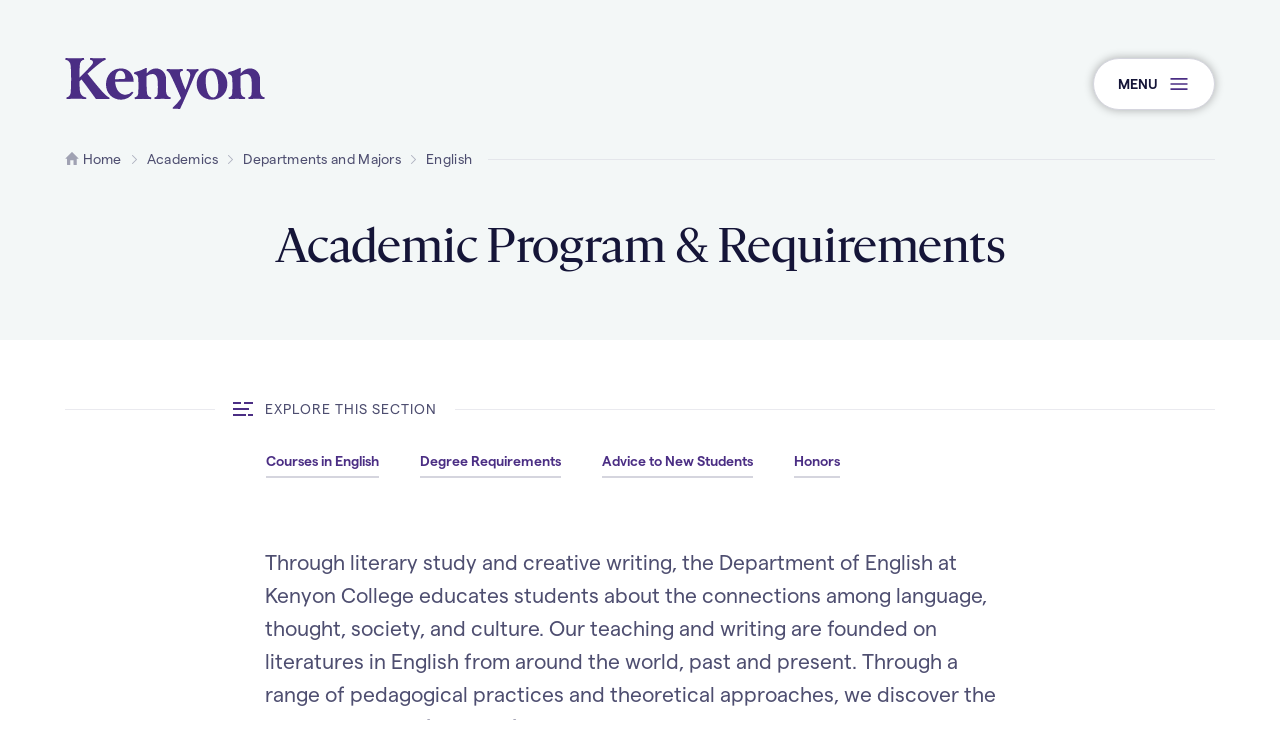

--- FILE ---
content_type: text/html;charset=UTF-8
request_url: https://www.kenyon.edu/academics/departments-and-majors/english/academic-program-requirements/
body_size: 6924
content:
<!DOCTYPE html>
<html class="no-js" lang="en">
	<head>
	<meta charset="utf-8">
	<meta name="viewport" content="width=device-width, initial-scale=1, minimum-scale=1">
	<meta name="apple-mobile-web-app-capable" content="yes">
	<meta name="mobile-web-app-capable" content="yes">

	<link rel="apple-touch-icon" sizes="180x180" href="https://www.kenyon.edu/favicons/apple-touch-icon.png">
	<link rel="icon" type="image/png" sizes="32x32" href="https://www.kenyon.edu/favicons/favicon-32x32.png">
	<link rel="icon" type="image/png" sizes="16x16" href="https://www.kenyon.edu/favicons/favicon-16x16.png">
	<link rel="manifest" href="https://www.kenyon.edu/favicons/site.webmanifest">
	<link rel="mask-icon" href="https://www.kenyon.edu/favicons/safari-pinned-tab.svg" color="151538">
	<link rel="shortcut icon" href="https://www.kenyon.edu/favicons/favicon.ico">
	<meta name="msapplication-TileColor" content="151538">
	<meta name="msapplication-TileImage" content="https://www.kenyon.edu/favicons/mstile-144x144.png">
	<meta name="msapplication-config" content="https://www.kenyon.edu/favicons/browserconfig.xml">
	<meta name="theme-color" content="151538">

	<title>Academic Program &amp; Requirements | Kenyon College</title>
		<meta name="description" content="" />
		<meta property="og:title" content="Academic Program &amp; Requirements" />
		<meta property="og:description" content="" />
		<meta property="og:type" content="website" />
		<meta property="og:site_name" content="Kenyon College" />

	<link rel="stylesheet" href="https://www.kenyon.edu/css/site.css?1766497012">
	<script async="async" src="https://admissions.kenyon.edu/ping">/**/</script>
	<script src="//code.jquery.com/jquery-3.3.1.min.js" integrity="sha256-FgpCb/KJQlLNfOu91ta32o/NMZxltwRo8QtmkMRdAu8=" crossorigin="anonymous"></script>
	<script>(function(w,d,s,l,i){w[l]=w[l]||[];w[l].push({'gtm.start': new Date().getTime(),event:'gtm.js'});var f=d.getElementsByTagName(s)[0], j=d.createElement(s),dl=l!='dataLayer'?'&l='+l:'';j.async=true;j.src= 'https://www.googletagmanager.com/gtm.js?id='+i+dl;f.parentNode.insertBefore(j,f);})(window,document,'script','dataLayer','GTM-PR86H9');</script>
</head>
	<body class="preload fs-grid page_layout_default page_theme_default" itemscope itemtype="http://schema.org/WebPage">
		<noscript><iframe src="https://www.googletagmanager.com/ns.html?id=GTM-PR86H9" height="0" width="0" style="display:none;visibility:hidden"></iframe></noscript>

		
		<div class="js-alert-wrapper">
					</div>

		<div class="page_wrapper">
			<header class="header" id="header">
				<a class="skip_link skip_main" id="skip_link" href="#skip_content">Skip to main content</a>
				
				<div class="header_primary">
					<div class="fs-row">
						<div class="fs-cell">
							<div class="header_primary_inner">
								<div class="js-logo logo logo_header js-logo-header logo_icon">
	<a class="logo_link" href="https://www.kenyon.edu/">
		<span class="logo_link_label">Kenyon College Home</span>
				<span class="logo_link_icon"><svg class="icon icon_logo"><use xlink:href="https://www.kenyon.edu/images/icons.svg?1766497012#logo"></use></svg>
</span>
			</a>
	</div>
								<div class="header_controls">
									<a class="menu_toggle js-menu-toggle js-swap" href="#menu" data-swap-target=".menu" data-swap-linked="menu">
	<span class="menu_toggle_inner_default menu_toggle_inner">
		<span class="menu_toggle_label_default menu_toggle_label">Menu</span>
				<span class="menu_toggle_icon_default menu_toggle_icon" aria-hidden="true"><span class="menu_toggle_icon_inner_default menu_toggle_icon_inner"><svg class="icon icon_menu"><use xlink:href="https://www.kenyon.edu/images/icons.svg?1766497012#menu"></use></svg>
</span></span>
			</span>
	</a>
								</div>
							</div>
						</div>
					</div>
				</div>

				<div class="page_header">
	<div class="page_header_inner">
				<div class="breadcrumb">
			<div class="fs-row">
				<div class="fs-cell">
					<div class="breadcrumb_inner">
						<nav class="breadcrumb_nav" aria-label="Breadcrumb">
	<div class="breadcrumb_nav_header">
		<h2 class="breadcrumb_nav_title">You are here:</h2>
	</div>

	<ol class="breadcrumb_list" itemscope itemprop="breadcrumb" itemtype="http://schema.org/BreadcrumbList" aria-label="Breadcrumb">
		<li class="breadcrumb_item breadcrumb_item_home" itemscope itemprop="itemListElement" itemtype="http://schema.org/ListItem">
			<a class="breadcrumb_pill breadcrumb_pill_link" href="https://www.kenyon.edu/" itemprop="item">
				<span class="breadcrumb_pill_inner">
										<span class="breadcrumb_pill_icon"><svg class="icon icon_home"><use xlink:href="https://www.kenyon.edu/images/icons.svg?1766497012#home"></use></svg>
</span>
										<span class="breadcrumb_pill_label" itemprop="name">Home</span>
				</span>
			</a>
						<span class="breadcrumb_divider" aria-hidden="true"><svg class="icon icon_chevron_right"><use xlink:href="https://www.kenyon.edu/images/icons.svg?1766497012#chevron_right"></use></svg>
</span>
						<meta itemprop="position" content="1">
		</li>

				<li class="breadcrumb_item" itemscope itemprop="itemListElement" itemtype="http://schema.org/ListItem">
			<a class="breadcrumb_pill breadcrumb_pill_link" href="https://www.kenyon.edu/academics/" itemprop="item">
				<span class="breadcrumb_pill_inner">
					<span class="breadcrumb_pill_label" itemprop="name">Academics</span>
				</span>
			</a>
						<span class="breadcrumb_divider" aria-hidden="true"><svg class="icon icon_chevron_right"><use xlink:href="https://www.kenyon.edu/images/icons.svg?1766497012#chevron_right"></use></svg>
</span>
						<meta itemprop="position" content="2">
		</li>
				<li class="breadcrumb_item" itemscope itemprop="itemListElement" itemtype="http://schema.org/ListItem">
			<a class="breadcrumb_pill breadcrumb_pill_link" href="https://www.kenyon.edu/academics/departments-and-majors/" itemprop="item">
				<span class="breadcrumb_pill_inner">
					<span class="breadcrumb_pill_label" itemprop="name">Departments and Majors</span>
				</span>
			</a>
						<span class="breadcrumb_divider" aria-hidden="true"><svg class="icon icon_chevron_right"><use xlink:href="https://www.kenyon.edu/images/icons.svg?1766497012#chevron_right"></use></svg>
</span>
						<meta itemprop="position" content="3">
		</li>
				<li class="breadcrumb_item" itemscope itemprop="itemListElement" itemtype="http://schema.org/ListItem">
			<a class="breadcrumb_pill breadcrumb_pill_link" href="https://www.kenyon.edu/academics/departments-and-majors/english/" itemprop="item">
				<span class="breadcrumb_pill_inner">
					<span class="breadcrumb_pill_label" itemprop="name">English</span>
				</span>
			</a>
						<span class="breadcrumb_divider" aria-hidden="true"><svg class="icon icon_chevron_right"><use xlink:href="https://www.kenyon.edu/images/icons.svg?1766497012#chevron_right"></use></svg>
</span>
						<meta itemprop="position" content="4">
		</li>
				<li class="breadcrumb_item">
			<span class="breadcrumb_pill">
				<span class="breadcrumb_pill_inner">
					<span class="breadcrumb_pill_label">Academic Program &amp; Requirements</span>
				</span>
			</span>
					</li>
			</ol>
</nav>
					</div>
				</div>
			</div>
		</div>
				<div class="page_intro">
			<div class="fs-row">
				<div class="fs-cell fs-lg-10 fs-xl-8 fs-lg-justify-center">
					<div class="page_intro_inner">
												<h1 class="page_title" itemprop="name">Academic Program &amp; Requirements</h1>
											</div>
				</div>
			</div>
		</div>
			</div>
</div>			</header>

			<main class="page" id="page">
								<div class="page_nav">
					<div class="fs-row">
						<div class="fs-cell">
							<div class="page_nav_inner">
								<div class="js-sub-nav-group sub_nav_group">
									<button class="sub_nav_toggle js-sub-nav-toggle js-swap"  data-swap-target=".js-sub-nav-group" data-swap-linked="">
	<span class="sub_nav_toggle_inner_default sub_nav_toggle_inner">
		<span class="sub_nav_toggle_label_default sub_nav_toggle_label">Explore This Section</span>
				<span class="sub_nav_toggle_icon_default sub_nav_toggle_icon" aria-hidden="true"><span class="sub_nav_toggle_icon_inner_default sub_nav_toggle_icon_inner"><svg class="icon icon_chevron_down"><use xlink:href="https://www.kenyon.edu/images/icons.svg?1766497012#chevron_down"></use></svg>
</span></span>
			</span>
		<span class="sub_nav_toggle_inner_active sub_nav_toggle_inner">
		<span class="sub_nav_toggle_label_active sub_nav_toggle_label">Close</span>
				<span class="sub_nav_toggle_icon_active sub_nav_toggle_icon" aria-hidden="true"><span class="sub_nav_toggle_icon_inner_active sub_nav_toggle_icon_inner"><svg class="icon icon_minus"><use xlink:href="https://www.kenyon.edu/images/icons.svg?1766497012#minus"></use></svg>
</span></span>
			</span>
	</button>
<nav class="js-sub-nav sub_nav" aria-label="Academic Program &amp; Requirements" itemscope itemtype="http://schema.org/SiteNavigationElement">
	<div class="sub_nav_header">
		<h2 class="sub_nav_title">
			<span class="sub_nav_title_inner">
				<span class="sub_nav_title_icon"><svg class="icon icon_paragraph"><use xlink:href="https://www.kenyon.edu/images/icons.svg?1766497012#paragraph"></use></svg>
</span>
				<span class="sub_nav_title_label">Explore This Section</span>
			</span>
		</h2>
	</div>

	<div class="js-sub-nav-body sub_nav_body">
		<div class="js-sub-nav-body-inner sub_nav_body_inner">
			<ul class="js-sub-nav-list sub_nav_list" aria-label="Academic Program &amp; Requirements">
								<li class="sub_nav_item">
					<a class="sub_nav_link" href="https://www.kenyon.edu/academics/departments-and-majors/english/academic-program-requirements/courses-in-english/" itemprop="url">
												<span class="sub_nav_link_label" itemprop="name">Courses in English</span>
					</a>
									</li>
								<li class="sub_nav_item">
					<a class="sub_nav_link" href="https://www.kenyon.edu/offices-and-services/registrar/kenyon-college-course-catalog/requirements-for-departments-and-programs/english/" itemprop="url">
												<span class="sub_nav_link_label" itemprop="name">Degree Requirements</span>
					</a>
									</li>
								<li class="sub_nav_item">
					<a class="sub_nav_link" href="https://www.kenyon.edu/academics/departments-and-majors/english/academic-program-requirements/advice-to-new-students/" itemprop="url">
												<span class="sub_nav_link_label" itemprop="name">Advice to New Students</span>
					</a>
									</li>
								<li class="sub_nav_item">
					<a class="sub_nav_link" href="https://www.kenyon.edu/academics/departments-and-majors/english/academic-program-requirements/honors/" itemprop="url">
												<span class="sub_nav_link_label" itemprop="name">Honors</span>
					</a>
									</li>
							</ul>
		</div>
	</div>
</nav>
								</div>
							</div>
						</div>
					</div>
				</div>
				<div class="page_content" id="skip_content" tabindex="-1">
	<div class="fs-row">
		<div class="fs-cell fs-lg-10 fs-xl-8 fs-lg-justify-center">
			<div class="typography">
	<p>Through literary study and creative writing, the Department of English at Kenyon College educates students about the connections among language, thought, society, and culture. Our teaching and writing are founded on literatures in English from around the world, past and present. Through a range of pedagogical practices and theoretical approaches, we discover the shaping power of literary forms, genres, and movements. Our students practice critical reasoning, interpretation, and creativity to become effective communicators and lifelong learners in a diverse and multicultural world. We strive to foster an inclusive environment in which all voices are valued.</p></div>		</div>
	</div>
</div>
			</main>

			<footer class="footer" id="footer">
				<div class="footer_primary">
					<div class="fs-row">
						<div class="fs-cell">
							<div class="footer_primary_inner">
								
								<div class="footer_primary_header">
									<div class="meta_info" id="meta_info" itemprop="creator" itemscope itemtype="http://schema.org/Organization">
	<meta content="Kenyon College" itemprop="name">
	<meta content="https://www.kenyon.edu//images/logo-schema.png" itemprop="logo">

	<div class="meta_info_logo">
		<span class="meta_info_logo_label">Kenyon</span>
		<span class="meta_info_logo_icon" aria-hidden="true"><svg class="icon icon_logo"><use xlink:href="https://www.kenyon.edu/images/icons.svg?1766497012#logo"></use></svg>
</span>
	</div>

	<div class="meta_info_details" itemprop="address" itemscope itemtype="http://schema.org/PostalAddress">
		<div class="meta_info_detail meta_info_detail_address">
			<span class="meta_info_detail_title">Address</span>
			<a class="meta_info_detail_label meta_info_detail_link" href="https://www.google.com/maps/?q=+Gambier+Ohio%2C+43022" target="_blank" rel="noopener">
				<span class="meta_info_address_group">
					<span class="meta_info_address_city" itemprop="addressLocality">Gambier</span>,
					<span class="meta_info_address_state" itemprop="addressRegion">Ohio</span>
					<span class="meta_info_address_zip" itemprop="postalCode">43022</span>,
					<span class="meta_info_address_country" itemprop="addressCountry">USA</span>
				</span>
			</a>
		</div>
		<div class="meta_info_detail meta_info_detail_phone">
			<span class="meta_info_detail_title">Phone</span>
			<a class="meta_info_detail_label meta_info_detail_link" href="tel:7404275000" itemprop="telephone">740-427-5000</a>
		</div>
	</div>
</div><div class="social_nav" itemprop="creator" itemscope itemtype="http://schema.org/Organization">
	<link itemprop="url" href="https://www.kenyon.edu/">

	<div class="social_nav_header">
		<h2 class="social_nav_title">Connect<span class="social_nav_title_suffix"> Navigation</span></h2>
	</div>

	<ul class="social_nav_list" aria-label="Connect">
				<li class="social_nav_item">
			<a class="social_nav_link social_nav_link_instagram" href="https://www.instagram.com/kenyoncollege/" target="_blank" rel="noopener" itemprop="sameAs">
				<span class="social_nav_icon"><svg class="icon icon_instagram"><use xlink:href="https://www.kenyon.edu/images/icons.svg?1766497012#instagram"></use></svg>
</span>
				<span class="social_nav_label">Instagram</span>
			</a>
		</li>
				<li class="social_nav_item">
			<a class="social_nav_link social_nav_link_facebook" href="https://www.facebook.com/kenyoncollege/" target="_blank" rel="noopener" itemprop="sameAs">
				<span class="social_nav_icon"><svg class="icon icon_facebook"><use xlink:href="https://www.kenyon.edu/images/icons.svg?1766497012#facebook"></use></svg>
</span>
				<span class="social_nav_label">Facebook</span>
			</a>
		</li>
				<li class="social_nav_item">
			<a class="social_nav_link social_nav_link_youtube" href="https://www.youtube.com/user/KenyonCollegeVideo" target="_blank" rel="noopener" itemprop="sameAs">
				<span class="social_nav_icon"><svg class="icon icon_youtube"><use xlink:href="https://www.kenyon.edu/images/icons.svg?1766497012#youtube"></use></svg>
</span>
				<span class="social_nav_label">YouTube</span>
			</a>
		</li>
				<li class="social_nav_item">
			<a class="social_nav_link social_nav_link_linkedin" href="https://www.linkedin.com/school/kenyon-college/" target="_blank" rel="noopener" itemprop="sameAs">
				<span class="social_nav_icon"><svg class="icon icon_linkedin"><use xlink:href="https://www.kenyon.edu/images/icons.svg?1766497012#linkedin"></use></svg>
</span>
				<span class="social_nav_label">LinkedIn</span>
			</a>
		</li>
				<li class="social_nav_item">
			<a class="social_nav_link social_nav_link_tiktok" href="https://www.tiktok.com/@kenyon_college" target="_blank" rel="noopener" itemprop="sameAs">
				<span class="social_nav_icon"><svg class="icon icon_tiktok"><use xlink:href="https://www.kenyon.edu/images/icons.svg?1766497012#tiktok"></use></svg>
</span>
				<span class="social_nav_label">tiktok</span>
			</a>
		</li>
			</ul>
</div>								</div>

								<div class="footer_primary_body">
									<div class="footer_primary_group">
										<div class="footer_primary_group_navs">
											<nav class="js-nav js-visit-nav nav visit_nav" aria-label="Visiting Kenyon" itemscope itemtype="http://schema.org/SiteNavigationElement">
	<div class="nav_header visit_nav_header">
		<h2 class="nav_title visit_nav_title">Visiting Kenyon<span class="visit_nav_title_suffix"> Navigation</span></h2>
	</div>

	<ul class="js-nav-list js-visit-nav-list nav_list visit_nav_list" aria-label="Visiting Kenyon Navigation">
				<li class="js-nav-item js-visit-nav-item js-visit-nav-item-1 nav_item visit_nav_item">
			<div class="nav_item_inner visit_nav_item_inner">
				<a class="js-nav-link js-visit-nav-link nav_link visit_nav_link" href="https://www.kenyon.edu/admissions-aid/visit-kenyon/travel-to-kenyon/" itemprop="url">
										<span class="nav_link_label visit_nav_link_label" itemprop="name">Directions</span>
				</a>
							</div>

					</li>
				<li class="js-nav-item js-visit-nav-item js-visit-nav-item-2 nav_item visit_nav_item">
			<div class="nav_item_inner visit_nav_item_inner">
				<a class="js-nav-link js-visit-nav-link nav_link visit_nav_link" href="http://map.kenyon.edu/" itemprop="url">
										<span class="nav_link_label visit_nav_link_label" itemprop="name">Campus Map</span>
				</a>
							</div>

					</li>
			</ul>
</nav><nav class="js-nav js-utility-nav nav utility_nav" aria-label="Kenyon Commits To" itemscope itemtype="http://schema.org/SiteNavigationElement">
	<div class="nav_header utility_nav_header">
		<h2 class="nav_title utility_nav_title">Kenyon Commits To<span class="utility_nav_title_suffix"> Navigation</span></h2>
	</div>

	<ul class="js-nav-list js-utility-nav-list nav_list utility_nav_list" aria-label="Kenyon Commits To Navigation">
				<li class="js-nav-item js-utility-nav-item js-utility-nav-item-1 nav_item utility_nav_item">
			<div class="nav_item_inner utility_nav_item_inner">
				<a class="js-nav-link js-utility-nav-link nav_link utility_nav_link" href="https://www.kenyon.edu/offices-and-services/registrar/kenyon-college-course-catalog/academic-policies-and-procedures/kenyon-college-mission-and-values/" itemprop="url">
										<span class="nav_link_label utility_nav_link_label" itemprop="name">Mission &amp; Values</span>
				</a>
							</div>

					</li>
				<li class="js-nav-item js-utility-nav-item js-utility-nav-item-2 nav_item utility_nav_item">
			<div class="nav_item_inner utility_nav_item_inner">
				<a class="js-nav-link js-utility-nav-link nav_link utility_nav_link" href="https://www.kenyon.edu/accessibility-at-kenyon/" itemprop="url">
										<span class="nav_link_label utility_nav_link_label" itemprop="name">Accessibility</span>
				</a>
							</div>

					</li>
				<li class="js-nav-item js-utility-nav-item js-utility-nav-item-3 nav_item utility_nav_item">
			<div class="nav_item_inner utility_nav_item_inner">
				<a class="js-nav-link js-utility-nav-link nav_link utility_nav_link" href="https://www.kenyon.edu/offices-and-services/office-for-civil-rights/discrimination-harassment-and-sexual-misconduct/non-discrimination-statement/" itemprop="url">
										<span class="nav_link_label utility_nav_link_label" itemprop="name">Non-Discrimination</span>
				</a>
							</div>

					</li>
				<li class="js-nav-item js-utility-nav-item js-utility-nav-item-4 nav_item utility_nav_item">
			<div class="nav_item_inner utility_nav_item_inner">
				<a class="js-nav-link js-utility-nav-link nav_link utility_nav_link" href="https://www.kenyon.edu/policies-and-publications/privacy-policy/" itemprop="url">
										<span class="nav_link_label utility_nav_link_label" itemprop="name">Privacy</span>
				</a>
							</div>

					</li>
			</ul>
</nav>										</div>
																			</div>
									<nav class="nav affiliate_nav" aria-label="Kenyon Affiliates" itemscope itemtype="http://schema.org/SiteNavigationElement">
										<div class="nav_header affiliate_nav_header">
											<h2 class="nav_title affiliate_nav_title">Kenyon Affiliates</h2>
										</div>

										<ul class="nav_list affiliate_nav_list" aria-label="Kenyon Affiliates">
																						<li class="nav_item affiliate_nav_item">
												<div class="nav_item_inner affiliate_nav_item_inner">
													<a class="nav_link affiliate_nav_link" href="https://www.kenyon.edu/campus-life/sustainability-green-initiatives/brown-family-environmental-center/" itemprop="url">
														<div class="nav_link_inner affiliate_nav_link_inner">
															<span class="nav_link_label affiliate_nav_link_label" itemprop="name">Brown Family Environmental Center</span>
															<figure class="affiliate_nav_link_figure">
																<img class="affiliate_nav_link_image" src="https://www.kenyon.edu/files/settings/wide-sml-bfec-rainbow.jpg" alt="">
															</figure>
														</div>
													</a>
												</div>
											</li>
																						<li class="nav_item affiliate_nav_item">
												<div class="nav_item_inner affiliate_nav_item_inner">
													<a class="nav_link affiliate_nav_link" href="https://www.thegund.org/" itemprop="url">
														<div class="nav_link_inner affiliate_nav_link_inner">
															<span class="nav_link_label affiliate_nav_link_label" itemprop="name">The Gund</span>
															<figure class="affiliate_nav_link_figure">
																<img class="affiliate_nav_link_image" src="https://www.kenyon.edu/files/settings/wide-sml-gund-gallery1.jpg" alt="">
															</figure>
														</div>
													</a>
												</div>
											</li>
																						<li class="nav_item affiliate_nav_item">
												<div class="nav_item_inner affiliate_nav_item_inner">
													<a class="nav_link affiliate_nav_link" href="https://kenyonreview.org/" itemprop="url">
														<div class="nav_link_inner affiliate_nav_link_inner">
															<span class="nav_link_label affiliate_nav_link_label" itemprop="name">Kenyon Review</span>
															<figure class="affiliate_nav_link_figure">
																<img class="affiliate_nav_link_image" src="https://www.kenyon.edu/files/settings/wide-sml-kr-covers.jpg" alt="">
															</figure>
														</div>
													</a>
												</div>
											</li>
																						<li class="nav_item affiliate_nav_item">
												<div class="nav_item_inner affiliate_nav_item_inner">
													<a class="nav_link affiliate_nav_link" href="https://www.kenyon.edu/philander-chase-conservancy/" itemprop="url">
														<div class="nav_link_inner affiliate_nav_link_inner">
															<span class="nav_link_label affiliate_nav_link_label" itemprop="name">Philander Chase Conservancy</span>
															<figure class="affiliate_nav_link_figure">
																<img class="affiliate_nav_link_image" src="https://www.kenyon.edu/files/settings/wide-sml-pchase.jpg" alt="">
															</figure>
														</div>
													</a>
												</div>
											</li>
																					</ul>
									</nav>
								</div>
							</div>
						</div>
					</div>
				</div>

				<div class="footer_ribbon">
					<div class="fs-row">
						<div class="fs-cell">
							<div class="footer_ribbon_inner">
								<nav class="js-nav js-footer-nav nav footer_nav" aria-label="Footer" itemscope itemtype="http://schema.org/SiteNavigationElement">
	<div class="nav_header footer_nav_header">
		<h2 class="nav_title footer_nav_title">Footer<span class="footer_nav_title_suffix"> Navigation</span></h2>
	</div>

	<ul class="js-nav-list js-footer-nav-list nav_list footer_nav_list" aria-label="Footer Navigation">
				<li class="js-nav-item js-footer-nav-item js-footer-nav-item-1 nav_item footer_nav_item">
			<div class="nav_item_inner footer_nav_item_inner">
				<a class="js-nav-link js-footer-nav-link nav_link footer_nav_link" href="https://www.kenyon.edu/offices-and-services/office-of-human-resources/job-opportunities/" itemprop="url">
										<span class="nav_link_label footer_nav_link_label" itemprop="name">Employment</span>
				</a>
							</div>

					</li>
				<li class="js-nav-item js-footer-nav-item js-footer-nav-item-2 nav_item footer_nav_item">
			<div class="nav_item_inner footer_nav_item_inner">
				<a class="js-nav-link js-footer-nav-link nav_link footer_nav_link" href="https://shopkenyon.com/home" itemprop="url">
										<span class="nav_link_label footer_nav_link_label" itemprop="name">Bookstore</span>
				</a>
							</div>

					</li>
				<li class="js-nav-item js-footer-nav-item js-footer-nav-item-3 nav_item footer_nav_item">
			<div class="nav_item_inner footer_nav_item_inner">
				<a class="js-nav-link js-footer-nav-link nav_link footer_nav_link" href="https://www.kenyon.edu/emergency-information/" itemprop="url">
										<span class="nav_link_label footer_nav_link_label" itemprop="name">Emergency</span>
				</a>
							</div>

					</li>
				<li class="js-nav-item js-footer-nav-item js-footer-nav-item-4 nav_item footer_nav_item">
			<div class="nav_item_inner footer_nav_item_inner">
				<a class="js-nav-link js-footer-nav-link nav_link footer_nav_link" href="https://www.kenyon.edu/offices-and-services/office-for-civil-rights/sexual-harassment-and-misconduct/" itemprop="url">
										<span class="nav_link_label footer_nav_link_label" itemprop="name">Title IX</span>
				</a>
							</div>

					</li>
				<li class="js-nav-item js-footer-nav-item js-footer-nav-item-5 nav_item footer_nav_item">
			<div class="nav_item_inner footer_nav_item_inner">
				<a class="js-nav-link js-footer-nav-link nav_link footer_nav_link" href="https://www.kenyon.edu/policies-and-publications/" itemprop="url">
										<span class="nav_link_label footer_nav_link_label" itemprop="name">Policies</span>
				</a>
							</div>

					</li>
				<li class="js-nav-item js-footer-nav-item js-footer-nav-item-6 nav_item footer_nav_item">
			<div class="nav_item_inner footer_nav_item_inner">
				<a class="js-nav-link js-footer-nav-link nav_link footer_nav_link" href="https://advancement.kenyon.edu/register/?id=e6610694-a5e8-4a3b-9d96-87ebaf395f2e&amp;sys:gift:appeal=0bbc3d31-1e1b-1bbe-c3e7-241c3c8f981a" itemprop="url">
										<span class="nav_link_label footer_nav_link_label" itemprop="name">Make a Gift</span>
				</a>
							</div>

					</li>
			</ul>
</nav><p class="copyright"><span class="copyright_icon">&copy;</span> <span class="copyright_year" itemprop="copyrightYear">Copyright 2025</span></p>							</div>
						</div>
					</div>
				</div>
			</footer>
		</div>

		<section class="js-menu menu" id="menu" aria-label="Site Menu">
	<div class="menu_header">
		<div class="fs-row">
			<div class="fs-cell">
				<div class="menu_header_inner">
					<h2 class="menu_title">Site Menu</h2>
					<div class="menu_logo" aria-hidden="true">
						<svg class="icon icon_logo"><use xlink:href="https://www.kenyon.edu/images/icons.svg?1766497012#logo"></use></svg>
					</div>
				</div>
			</div>
		</div>
	</div>

	<div class="menu_primary">
		<div class="fs-row">
			<div class="fs-cell">
				<div class="menu_primary_inner">
					<div class="menu_primary_group">
						<nav class="js-nav js-secondary-nav js-secondary-nav-lg nav secondary_nav secondary_nav_lg" aria-label="Secondary" itemscope itemtype="http://schema.org/SiteNavigationElement">
	<div class="nav_header secondary_nav_header">
		<h2 class="nav_title secondary_nav_title">Secondary<span class="secondary_nav_title_suffix"> Navigation</span></h2>
	</div>

	<ul class="js-nav-list js-secondary-nav-list nav_list secondary_nav_list" aria-label="Secondary Navigation">
				<li class="js-nav-item js-secondary-nav-item js-secondary-nav-item-1 nav_item secondary_nav_item">
			<div class="nav_item_inner secondary_nav_item_inner">
				<a class="js-nav-link js-secondary-nav-link nav_link secondary_nav_link" href="https://www.kenyon.edu/admissions-aid/apply-to-kenyon/" itemprop="url">
										<span class="nav_link_label secondary_nav_link_label" itemprop="name">Apply</span>
				</a>
							</div>

					</li>
				<li class="js-nav-item js-secondary-nav-item js-secondary-nav-item-2 nav_item secondary_nav_item">
			<div class="nav_item_inner secondary_nav_item_inner">
				<a class="js-nav-link js-secondary-nav-link nav_link secondary_nav_link" href="https://gift.kenyon.edu/" itemprop="url">
										<span class="nav_link_label secondary_nav_link_label" itemprop="name">Give</span>
				</a>
							</div>

					</li>
				<li class="js-nav-item js-secondary-nav-item js-secondary-nav-item-3 nav_item secondary_nav_item">
			<div class="nav_item_inner secondary_nav_item_inner">
				<a class="js-nav-link js-secondary-nav-link nav_link secondary_nav_link" href="https://www.kenyon.edu/news/" itemprop="url">
										<span class="nav_link_label secondary_nav_link_label" itemprop="name">News</span>
				</a>
							</div>

					</li>
				<li class="js-nav-item js-secondary-nav-item js-secondary-nav-item-4 nav_item secondary_nav_item">
			<div class="nav_item_inner secondary_nav_item_inner">
				<a class="js-nav-link js-secondary-nav-link nav_link secondary_nav_link" href="https://www.kenyon.edu/events/" itemprop="url">
										<span class="nav_link_label secondary_nav_link_label" itemprop="name">Events</span>
				</a>
							</div>

					</li>
				<li class="js-nav-item js-secondary-nav-item js-secondary-nav-item-5 nav_item secondary_nav_item">
			<div class="nav_item_inner secondary_nav_item_inner">
				<a class="js-nav-link js-secondary-nav-link nav_link secondary_nav_link" href="https://www.kenyon.edu/directory/" itemprop="url">
										<span class="nav_link_label secondary_nav_link_label" itemprop="name">Directory</span>
				</a>
							</div>

					</li>
				<li class="js-nav-item js-secondary-nav-item js-secondary-nav-item-6 nav_item secondary_nav_item">
			<div class="nav_item_inner secondary_nav_item_inner">
				<a class="js-nav-link js-secondary-nav-link nav_link secondary_nav_link" href="https://www.kenyon.edu/offices-and-services/" itemprop="url">
										<span class="nav_link_label secondary_nav_link_label" itemprop="name">Offices &amp; Services</span>
				</a>
							</div>

					</li>
			</ul>
</nav><div class="js-site-search site_search site_search_menu" id="site_search_menu" role="search" itemscope itemtype="https://schema.org/WebSite" aria-label="Site Search">
	<meta itemprop="url" content="https://www.kenyon.edu/">

	<form class="site_search_form" action="https://www.kenyon.edu/search/" itemprop="potentialAction" itemscope itemtype="http://schema.org/SearchAction">
		<meta itemprop="target" content="https://www.kenyon.edu/search/?q={q}">

		<label class="js-site-search-label site_search_label" for="search_string__menu">Search</label>

		<div class="site_search_field">
			<input class="js-site-search-input site_search_input" itemprop="query-input" type="search" id="search_string__menu" name="q" placeholder="Find what you're looking for..." required>

			<button class="site_search_button" type="submit">
								<span class="site_search_button_label">Submit</span>
								<span class="site_search_button_icon"><svg class="icon icon_search"><use xlink:href="https://www.kenyon.edu/images/icons.svg?1766497012#search"></use></svg>
</span>
			</button>
		</div>
	</form>
</div><nav class="js-nav js-main-nav nav main_nav" aria-label="Site" itemscope itemtype="http://schema.org/SiteNavigationElement">
	<div class="nav_header main_nav_header">
		<h2 class="nav_title main_nav_title">Site<span class="main_nav_title_suffix"> Navigation</span></h2>
	</div>

	<ul class="js-nav-list js-main-nav-list nav_list main_nav_list" aria-label="Site Navigation">
				<li class="js-nav-item js-main-nav-item js-main-nav-item-1 nav_item main_nav_item has_children active">
			<div class="nav_item_inner main_nav_item_inner">
				<a class="js-nav-link js-main-nav-link nav_link main_nav_link active" href="https://www.kenyon.edu/academics/" itemprop="url">
										<span class="nav_link_label main_nav_link_label" itemprop="name">Academics</span>
				</a>
								<button class="js-swap js-nav-toggle js-main-nav-toggle nav_toggle main_nav_toggle" data-swap-target=".js-main-nav-item-1" data-swap-group="main_nav" aria-label="Academics" aria-haspopup="true" aria-expanded="false">
					<span class="nav_toggle_inner main_nav_toggle_inner">
						<span class="nav_toggle_icon main_nav_toggle_icon"><svg class="icon icon_plus"><use xlink:href="https://www.kenyon.edu/images/icons.svg?1766497012#plus"></use></svg>
</span>
					</span>
				</button>
							</div>

						<ul class="js-nav-children js-main-nav-children nav_children main_nav_children" aria-label="Academics">
								<li class="js-nav-child-item js-main-nav-child-item nav_child_item main_nav_child_item">
					<a class="js-nav-child-link js-main-nav-child-link nav_child_link main_nav_child_link" href="https://www.kenyon.edu/academics/departments-and-majors/" itemprop="url">
												<span class="nav_child_link_label main_nav_child_link_label" itemprop="name">Departments and Majors</span>
					</a>
				</li>
								<li class="js-nav-child-item js-main-nav-child-item nav_child_item main_nav_child_item">
					<a class="js-nav-child-link js-main-nav-child-link nav_child_link main_nav_child_link" href="https://www.kenyon.edu/academics/our-faculty/" itemprop="url">
												<span class="nav_child_link_label main_nav_child_link_label" itemprop="name">Our Faculty</span>
					</a>
				</li>
								<li class="js-nav-child-item js-main-nav-child-item nav_child_item main_nav_child_item">
					<a class="js-nav-child-link js-main-nav-child-link nav_child_link main_nav_child_link" href="https://www.kenyon.edu/academics/advising-resources/" itemprop="url">
												<span class="nav_child_link_label main_nav_child_link_label" itemprop="name">Advising &amp; Resources</span>
					</a>
				</li>
								<li class="js-nav-child-item js-main-nav-child-item nav_child_item main_nav_child_item">
					<a class="js-nav-child-link js-main-nav-child-link nav_child_link main_nav_child_link" href="https://www.kenyon.edu/academics/global-learning/" itemprop="url">
												<span class="nav_child_link_label main_nav_child_link_label" itemprop="name">Global Learning</span>
					</a>
				</li>
								<li class="js-nav-child-item js-main-nav-child-item nav_child_item main_nav_child_item">
					<a class="js-nav-child-link js-main-nav-child-link nav_child_link main_nav_child_link" href="https://www.kenyon.edu/academics/student-research/" itemprop="url">
												<span class="nav_child_link_label main_nav_child_link_label" itemprop="name">Student Research</span>
					</a>
				</li>
								<li class="js-nav-child-item js-main-nav-child-item nav_child_item main_nav_child_item">
					<a class="js-nav-child-link js-main-nav-child-link nav_child_link main_nav_child_link" href="https://www.kenyon.edu/academics/writing-at-kenyon/" itemprop="url">
												<span class="nav_child_link_label main_nav_child_link_label" itemprop="name">Writing at Kenyon</span>
					</a>
				</li>
								<li class="js-nav-child-item js-main-nav-child-item nav_child_item main_nav_child_item">
					<a class="js-nav-child-link js-main-nav-child-link nav_child_link main_nav_child_link" href="https://library.kenyon.edu/" itemprop="url">
												<span class="nav_child_link_label main_nav_child_link_label" itemprop="name">Library</span>
					</a>
				</li>
								<li class="js-nav-child-item js-main-nav-child-item nav_child_item main_nav_child_item">
					<a class="js-nav-child-link js-main-nav-child-link nav_child_link main_nav_child_link" href="https://www.kenyon.edu/academics/academic-calendar/" itemprop="url">
												<span class="nav_child_link_label main_nav_child_link_label" itemprop="name">Academic Calendar</span>
					</a>
				</li>
							</ul>
					</li>
				<li class="js-nav-item js-main-nav-item js-main-nav-item-2 nav_item main_nav_item has_children">
			<div class="nav_item_inner main_nav_item_inner">
				<a class="js-nav-link js-main-nav-link nav_link main_nav_link" href="https://www.kenyon.edu/admissions-aid/" itemprop="url">
										<span class="nav_link_label main_nav_link_label" itemprop="name">Admissions &amp; Aid</span>
				</a>
								<button class="js-swap js-nav-toggle js-main-nav-toggle nav_toggle main_nav_toggle" data-swap-target=".js-main-nav-item-2" data-swap-group="main_nav" aria-label="Admissions &amp; Aid" aria-haspopup="true" aria-expanded="false">
					<span class="nav_toggle_inner main_nav_toggle_inner">
						<span class="nav_toggle_icon main_nav_toggle_icon"><svg class="icon icon_plus"><use xlink:href="https://www.kenyon.edu/images/icons.svg?1766497012#plus"></use></svg>
</span>
					</span>
				</button>
							</div>

						<ul class="js-nav-children js-main-nav-children nav_children main_nav_children" aria-label="Admissions &amp; Aid">
								<li class="js-nav-child-item js-main-nav-child-item nav_child_item main_nav_child_item">
					<a class="js-nav-child-link js-main-nav-child-link nav_child_link main_nav_child_link" href="https://www.kenyon.edu/admissions-aid/visit-kenyon/" itemprop="url">
												<span class="nav_child_link_label main_nav_child_link_label" itemprop="name">Visit Kenyon</span>
					</a>
				</li>
								<li class="js-nav-child-item js-main-nav-child-item nav_child_item main_nav_child_item">
					<a class="js-nav-child-link js-main-nav-child-link nav_child_link main_nav_child_link" href="https://www.kenyon.edu/admissions-aid/apply-to-kenyon/" itemprop="url">
												<span class="nav_child_link_label main_nav_child_link_label" itemprop="name">Apply to Kenyon</span>
					</a>
				</li>
								<li class="js-nav-child-item js-main-nav-child-item nav_child_item main_nav_child_item">
					<a class="js-nav-child-link js-main-nav-child-link nav_child_link main_nav_child_link" href="https://www.kenyon.edu/admissions-aid/financial-aid-scholarships/" itemprop="url">
												<span class="nav_child_link_label main_nav_child_link_label" itemprop="name">Financial Aid &amp; Scholarships</span>
					</a>
				</li>
								<li class="js-nav-child-item js-main-nav-child-item nav_child_item main_nav_child_item">
					<a class="js-nav-child-link js-main-nav-child-link nav_child_link main_nav_child_link" href="https://www.kenyon.edu/admissions-aid/contact-admissions/" itemprop="url">
												<span class="nav_child_link_label main_nav_child_link_label" itemprop="name">Connect with Us</span>
					</a>
				</li>
								<li class="js-nav-child-item js-main-nav-child-item nav_child_item main_nav_child_item">
					<a class="js-nav-child-link js-main-nav-child-link nav_child_link main_nav_child_link" href="https://www.kenyon.edu/admissions-aid/request-information/" itemprop="url">
												<span class="nav_child_link_label main_nav_child_link_label" itemprop="name">Request Information</span>
					</a>
				</li>
							</ul>
					</li>
				<li class="js-nav-item js-main-nav-item js-main-nav-item-3 nav_item main_nav_item has_children">
			<div class="nav_item_inner main_nav_item_inner">
				<a class="js-nav-link js-main-nav-link nav_link main_nav_link" href="https://www.kenyon.edu/campus-life/" itemprop="url">
										<span class="nav_link_label main_nav_link_label" itemprop="name">Campus Life</span>
				</a>
								<button class="js-swap js-nav-toggle js-main-nav-toggle nav_toggle main_nav_toggle" data-swap-target=".js-main-nav-item-3" data-swap-group="main_nav" aria-label="Campus Life" aria-haspopup="true" aria-expanded="false">
					<span class="nav_toggle_inner main_nav_toggle_inner">
						<span class="nav_toggle_icon main_nav_toggle_icon"><svg class="icon icon_plus"><use xlink:href="https://www.kenyon.edu/images/icons.svg?1766497012#plus"></use></svg>
</span>
					</span>
				</button>
							</div>

						<ul class="js-nav-children js-main-nav-children nav_children main_nav_children" aria-label="Campus Life">
								<li class="js-nav-child-item js-main-nav-child-item nav_child_item main_nav_child_item">
					<a class="js-nav-child-link js-main-nav-child-link nav_child_link main_nav_child_link" href="https://www.kenyon.edu/campus-life/inclusion-belonging/" itemprop="url">
												<span class="nav_child_link_label main_nav_child_link_label" itemprop="name">Inclusion &amp; Belonging</span>
					</a>
				</li>
								<li class="js-nav-child-item js-main-nav-child-item nav_child_item main_nav_child_item">
					<a class="js-nav-child-link js-main-nav-child-link nav_child_link main_nav_child_link" href="https://www.kenyon.edu/campus-life/residential-life/" itemprop="url">
												<span class="nav_child_link_label main_nav_child_link_label" itemprop="name">Residential Life</span>
					</a>
				</li>
								<li class="js-nav-child-item js-main-nav-child-item nav_child_item main_nav_child_item">
					<a class="js-nav-child-link js-main-nav-child-link nav_child_link main_nav_child_link" href="https://www.kenyon.edu/campus-life/dining-on-campus/" itemprop="url">
												<span class="nav_child_link_label main_nav_child_link_label" itemprop="name">Dining on Campus</span>
					</a>
				</li>
								<li class="js-nav-child-item js-main-nav-child-item nav_child_item main_nav_child_item">
					<a class="js-nav-child-link js-main-nav-child-link nav_child_link main_nav_child_link" href="https://www.kenyon.edu/campus-life/health-safety/" itemprop="url">
												<span class="nav_child_link_label main_nav_child_link_label" itemprop="name">Health &amp; Safety</span>
					</a>
				</li>
								<li class="js-nav-child-item js-main-nav-child-item nav_child_item main_nav_child_item">
					<a class="js-nav-child-link js-main-nav-child-link nav_child_link main_nav_child_link" href="https://www.kenyon.edu/campus-life/civic-engagement/" itemprop="url">
												<span class="nav_child_link_label main_nav_child_link_label" itemprop="name">Civic Engagement</span>
					</a>
				</li>
								<li class="js-nav-child-item js-main-nav-child-item nav_child_item main_nav_child_item">
					<a class="js-nav-child-link js-main-nav-child-link nav_child_link main_nav_child_link" href="https://www.kenyon.edu/campus-life/sustainability-green-initiatives/" itemprop="url">
												<span class="nav_child_link_label main_nav_child_link_label" itemprop="name">Sustainability &amp; Green Initiatives</span>
					</a>
				</li>
								<li class="js-nav-child-item js-main-nav-child-item nav_child_item main_nav_child_item">
					<a class="js-nav-child-link js-main-nav-child-link nav_child_link main_nav_child_link" href="https://www.kenyon.edu/campus-life/clubs-organizations/" itemprop="url">
												<span class="nav_child_link_label main_nav_child_link_label" itemprop="name">Clubs &amp; Organizations</span>
					</a>
				</li>
								<li class="js-nav-child-item js-main-nav-child-item nav_child_item main_nav_child_item">
					<a class="js-nav-child-link js-main-nav-child-link nav_child_link main_nav_child_link" href="https://www.kenyon.edu/campus-life/arts-culture/" itemprop="url">
												<span class="nav_child_link_label main_nav_child_link_label" itemprop="name">Arts &amp; Culture</span>
					</a>
				</li>
							</ul>
					</li>
				<li class="js-nav-item js-main-nav-item js-main-nav-item-4 nav_item main_nav_item has_children">
			<div class="nav_item_inner main_nav_item_inner">
				<a class="js-nav-link js-main-nav-link nav_link main_nav_link" href="https://www.kenyon.edu/careers-outcomes/" itemprop="url">
										<span class="nav_link_label main_nav_link_label" itemprop="name">Careers &amp; Outcomes</span>
				</a>
								<button class="js-swap js-nav-toggle js-main-nav-toggle nav_toggle main_nav_toggle" data-swap-target=".js-main-nav-item-4" data-swap-group="main_nav" aria-label="Careers &amp; Outcomes" aria-haspopup="true" aria-expanded="false">
					<span class="nav_toggle_inner main_nav_toggle_inner">
						<span class="nav_toggle_icon main_nav_toggle_icon"><svg class="icon icon_plus"><use xlink:href="https://www.kenyon.edu/images/icons.svg?1766497012#plus"></use></svg>
</span>
					</span>
				</button>
							</div>

						<ul class="js-nav-children js-main-nav-children nav_children main_nav_children" aria-label="Careers &amp; Outcomes">
								<li class="js-nav-child-item js-main-nav-child-item nav_child_item main_nav_child_item">
					<a class="js-nav-child-link js-main-nav-child-link nav_child_link main_nav_child_link" href="https://www.kenyon.edu/careers-outcomes/career-development-office/" itemprop="url">
												<span class="nav_child_link_label main_nav_child_link_label" itemprop="name">Career Development Office</span>
					</a>
				</li>
								<li class="js-nav-child-item js-main-nav-child-item nav_child_item main_nav_child_item">
					<a class="js-nav-child-link js-main-nav-child-link nav_child_link main_nav_child_link" href="https://www.kenyon.edu/careers-outcomes/internships/" itemprop="url">
												<span class="nav_child_link_label main_nav_child_link_label" itemprop="name">Internships</span>
					</a>
				</li>
								<li class="js-nav-child-item js-main-nav-child-item nav_child_item main_nav_child_item">
					<a class="js-nav-child-link js-main-nav-child-link nav_child_link main_nav_child_link" href="https://www.kenyon.edu/careers-outcomes/fellowships-awards/" itemprop="url">
												<span class="nav_child_link_label main_nav_child_link_label" itemprop="name">Fellowships &amp; Awards</span>
					</a>
				</li>
								<li class="js-nav-child-item js-main-nav-child-item nav_child_item main_nav_child_item">
					<a class="js-nav-child-link js-main-nav-child-link nav_child_link main_nav_child_link" href="https://www.kenyon.edu/careers-outcomes/after-kenyon/" itemprop="url">
												<span class="nav_child_link_label main_nav_child_link_label" itemprop="name">After Kenyon</span>
					</a>
				</li>
								<li class="js-nav-child-item js-main-nav-child-item nav_child_item main_nav_child_item">
					<a class="js-nav-child-link js-main-nav-child-link nav_child_link main_nav_child_link" href="https://www.kenyon.edu/careers-outcomes/the-kenyon-network/" itemprop="url">
												<span class="nav_child_link_label main_nav_child_link_label" itemprop="name">The Kenyon Network</span>
					</a>
				</li>
								<li class="js-nav-child-item js-main-nav-child-item nav_child_item main_nav_child_item">
					<a class="js-nav-child-link js-main-nav-child-link nav_child_link main_nav_child_link" href="https://www.kenyon.edu/careers-outcomes/outcomes-report-2024/" itemprop="url">
												<span class="nav_child_link_label main_nav_child_link_label" itemprop="name">Outcomes Report 2024</span>
					</a>
				</li>
							</ul>
					</li>
				<li class="js-nav-item js-main-nav-item js-main-nav-item-5 nav_item main_nav_item">
			<div class="nav_item_inner main_nav_item_inner">
				<a class="js-nav-link js-main-nav-link nav_link main_nav_link" href="https://athletics.kenyon.edu/" itemprop="url">
										<span class="nav_link_label main_nav_link_label" itemprop="name">Athletics</span>
				</a>
							</div>

					</li>
			</ul>
</nav><nav class="js-nav js-secondary-nav js-secondary-nav-sm nav secondary_nav secondary_nav_sm" aria-label="Secondary" itemscope itemtype="http://schema.org/SiteNavigationElement">
	<div class="nav_header secondary_nav_header">
		<h2 class="nav_title secondary_nav_title">Secondary<span class="secondary_nav_title_suffix"> Navigation</span></h2>
	</div>

	<ul class="js-nav-list js-secondary-nav-list nav_list secondary_nav_list" aria-label="Secondary Navigation">
				<li class="js-nav-item js-secondary-nav-item js-secondary-nav-item-1 nav_item secondary_nav_item">
			<div class="nav_item_inner secondary_nav_item_inner">
				<a class="js-nav-link js-secondary-nav-link nav_link secondary_nav_link" href="https://www.kenyon.edu/admissions-aid/apply-to-kenyon/" itemprop="url">
										<span class="nav_link_label secondary_nav_link_label" itemprop="name">Apply</span>
				</a>
							</div>

					</li>
				<li class="js-nav-item js-secondary-nav-item js-secondary-nav-item-2 nav_item secondary_nav_item">
			<div class="nav_item_inner secondary_nav_item_inner">
				<a class="js-nav-link js-secondary-nav-link nav_link secondary_nav_link" href="https://gift.kenyon.edu/" itemprop="url">
										<span class="nav_link_label secondary_nav_link_label" itemprop="name">Give</span>
				</a>
							</div>

					</li>
				<li class="js-nav-item js-secondary-nav-item js-secondary-nav-item-3 nav_item secondary_nav_item">
			<div class="nav_item_inner secondary_nav_item_inner">
				<a class="js-nav-link js-secondary-nav-link nav_link secondary_nav_link" href="https://www.kenyon.edu/news/" itemprop="url">
										<span class="nav_link_label secondary_nav_link_label" itemprop="name">News</span>
				</a>
							</div>

					</li>
				<li class="js-nav-item js-secondary-nav-item js-secondary-nav-item-4 nav_item secondary_nav_item">
			<div class="nav_item_inner secondary_nav_item_inner">
				<a class="js-nav-link js-secondary-nav-link nav_link secondary_nav_link" href="https://www.kenyon.edu/events/" itemprop="url">
										<span class="nav_link_label secondary_nav_link_label" itemprop="name">Events</span>
				</a>
							</div>

					</li>
				<li class="js-nav-item js-secondary-nav-item js-secondary-nav-item-5 nav_item secondary_nav_item">
			<div class="nav_item_inner secondary_nav_item_inner">
				<a class="js-nav-link js-secondary-nav-link nav_link secondary_nav_link" href="https://www.kenyon.edu/directory/" itemprop="url">
										<span class="nav_link_label secondary_nav_link_label" itemprop="name">Directory</span>
				</a>
							</div>

					</li>
				<li class="js-nav-item js-secondary-nav-item js-secondary-nav-item-6 nav_item secondary_nav_item">
			<div class="nav_item_inner secondary_nav_item_inner">
				<a class="js-nav-link js-secondary-nav-link nav_link secondary_nav_link" href="https://www.kenyon.edu/offices-and-services/" itemprop="url">
										<span class="nav_link_label secondary_nav_link_label" itemprop="name">Offices &amp; Services</span>
				</a>
							</div>

					</li>
			</ul>
</nav><nav class="js-nav js-explore-nav nav explore_nav" aria-label="Explore Kenyon" itemscope itemtype="http://schema.org/SiteNavigationElement">
	<div class="nav_header explore_nav_header">
		<h2 class="nav_title explore_nav_title">Explore Kenyon<span class="explore_nav_title_suffix"> Navigation</span></h2>
	</div>

	<ul class="js-nav-list js-explore-nav-list nav_list explore_nav_list" aria-label="Explore Kenyon Navigation">
				<li class="js-nav-item js-explore-nav-item js-explore-nav-item-1 nav_item explore_nav_item">
			<div class="nav_item_inner explore_nav_item_inner">
				<a class="js-nav-link js-explore-nav-link nav_link explore_nav_link" href="https://www.kenyon.edu/kenyon-in-brief/" itemprop="url">
										<span class="nav_link_label explore_nav_link_label" itemprop="name">in brief</span>
				</a>
							</div>

					</li>
				<li class="js-nav-item js-explore-nav-item js-explore-nav-item-2 nav_item explore_nav_item">
			<div class="nav_item_inner explore_nav_item_inner">
				<a class="js-nav-link js-explore-nav-link nav_link explore_nav_link" href="https://www.kenyon.edu/kenyon-in-pictures/" itemprop="url">
										<span class="nav_link_label explore_nav_link_label" itemprop="name">in pictures</span>
				</a>
							</div>

					</li>
				<li class="js-nav-item js-explore-nav-item js-explore-nav-item-3 nav_item explore_nav_item">
			<div class="nav_item_inner explore_nav_item_inner">
				<a class="js-nav-link js-explore-nav-link nav_link explore_nav_link" href="https://www.kenyon.edu/kenyon-in-numbers/" itemprop="url">
										<span class="nav_link_label explore_nav_link_label" itemprop="name">in numbers</span>
				</a>
							</div>

					</li>
				<li class="js-nav-item js-explore-nav-item js-explore-nav-item-4 nav_item explore_nav_item">
			<div class="nav_item_inner explore_nav_item_inner">
				<a class="js-nav-link js-explore-nav-link nav_link explore_nav_link" href="https://www.kenyon.edu/kenyon-in-our-own-words/" itemprop="url">
										<span class="nav_link_label explore_nav_link_label" itemprop="name">in our own words</span>
				</a>
							</div>

					</li>
				<li class="js-nav-item js-explore-nav-item js-explore-nav-item-5 nav_item explore_nav_item">
			<div class="nav_item_inner explore_nav_item_inner">
				<a class="js-nav-link js-explore-nav-link nav_link explore_nav_link" href="https://www.kenyon.edu/kenyon-in-the-world/" itemprop="url">
										<span class="nav_link_label explore_nav_link_label" itemprop="name">in the world</span>
				</a>
							</div>

					</li>
				<li class="js-nav-item js-explore-nav-item js-explore-nav-item-6 nav_item explore_nav_item">
			<div class="nav_item_inner explore_nav_item_inner">
				<a class="js-nav-link js-explore-nav-link nav_link explore_nav_link" href="https://www.kenyon.edu/kenyon-on-a-tour/" itemprop="url">
										<span class="nav_link_label explore_nav_link_label" itemprop="name">on a tour</span>
				</a>
							</div>

					</li>
			</ul>
</nav>					</div>

					<div class="menu_primary_sidebar">
						<nav class="js-nav js-audience-nav nav audience_nav" aria-label="Links For" itemscope itemtype="http://schema.org/SiteNavigationElement">
	<div class="nav_header audience_nav_header">
		<h2 class="nav_title audience_nav_title">Links For<span class="audience_nav_title_suffix"> Navigation</span></h2>
	</div>

	<ul class="js-nav-list js-audience-nav-list nav_list audience_nav_list" aria-label="Links For Navigation">
				<li class="js-nav-item js-audience-nav-item js-audience-nav-item-1 nav_item audience_nav_item">
			<div class="nav_item_inner audience_nav_item_inner">
				<a class="js-nav-link js-audience-nav-link nav_link audience_nav_link" href="https://www.kenyon.edu/links-for-current-students/" itemprop="url">
										<span class="nav_link_label audience_nav_link_label" itemprop="name">Current Students</span>
				</a>
							</div>

					</li>
				<li class="js-nav-item js-audience-nav-item js-audience-nav-item-2 nav_item audience_nav_item">
			<div class="nav_item_inner audience_nav_item_inner">
				<a class="js-nav-link js-audience-nav-link nav_link audience_nav_link" href="https://www.kenyon.edu/links-for-faculty-and-staff/" itemprop="url">
										<span class="nav_link_label audience_nav_link_label" itemprop="name">Faculty &amp; Staff</span>
				</a>
							</div>

					</li>
				<li class="js-nav-item js-audience-nav-item js-audience-nav-item-3 nav_item audience_nav_item">
			<div class="nav_item_inner audience_nav_item_inner">
				<a class="js-nav-link js-audience-nav-link nav_link audience_nav_link" href="https://www.kenyon.edu/parents-families/" itemprop="url">
										<span class="nav_link_label audience_nav_link_label" itemprop="name">Parents &amp; Families</span>
				</a>
							</div>

					</li>
				<li class="js-nav-item js-audience-nav-item js-audience-nav-item-4 nav_item audience_nav_item">
			<div class="nav_item_inner audience_nav_item_inner">
				<a class="js-nav-link js-audience-nav-link nav_link audience_nav_link" href="https://www.kenyon.edu/for-alumni/" itemprop="url">
										<span class="nav_link_label audience_nav_link_label" itemprop="name">Alumni</span>
				</a>
							</div>

					</li>
				<li class="js-nav-item js-audience-nav-item js-audience-nav-item-5 nav_item audience_nav_item">
			<div class="nav_item_inner audience_nav_item_inner">
				<a class="js-nav-link js-audience-nav-link nav_link audience_nav_link" href="https://www.kenyon.edu/community/" itemprop="url">
										<span class="nav_link_label audience_nav_link_label" itemprop="name">Community</span>
				</a>
							</div>

					</li>
				<li class="js-nav-item js-audience-nav-item js-audience-nav-item-6 nav_item audience_nav_item">
			<div class="nav_item_inner audience_nav_item_inner">
				<a class="js-nav-link js-audience-nav-link nav_link audience_nav_link" href="https://www.kenyon.edu/first-year-experience/" itemprop="url">
										<span class="nav_link_label audience_nav_link_label" itemprop="name">New Students</span>
				</a>
							</div>

					</li>
			</ul>
</nav>					</div>
				</div>
			</div>
		</div>
	</div>
	<div class="menu_close">
		<div class="fs-row">
			<div class="fs-cell">
				<div class="menu_close_inner">
					<button class="menu_close_toggle js-menu-close-toggle js-swap"  data-swap-target=".menu" data-swap-linked="menu">
	<span class="menu_close_toggle_inner_default menu_close_toggle_inner">
		<span class="menu_close_toggle_label_default menu_close_toggle_label">Close</span>
				<span class="menu_close_toggle_icon_default menu_close_toggle_icon" aria-hidden="true"><span class="menu_close_toggle_icon_inner_default menu_close_toggle_icon_inner"><svg class="icon icon_close"><use xlink:href="https://www.kenyon.edu/images/icons.svg?1766497012#close"></use></svg>
</span></span>
			</span>
	</button>
				</div>
			</div>
		</div>
	</div>
</section>
		<script>
			var WWW_ROOT = "https://www.kenyon.edu/";
			var STATIC_ROOT = "https://www.kenyon.edu/";
		</script>
				<script src="https://www.kenyon.edu/js/site.js?1763398042"></script>
			</body>
</html>

--- FILE ---
content_type: text/css
request_url: https://www.kenyon.edu/css/site.css?1766497012
body_size: 61189
content:
/*! normalize.css v8.0.1 | MIT License | github.com/necolas/normalize.css */html{line-height:1.15;-webkit-text-size-adjust:100%}body{margin:0}main{display:block}h1{font-size:2em;margin:.67em 0}hr{-webkit-box-sizing:content-box;box-sizing:content-box;height:0;overflow:visible}pre{font-family:monospace,monospace;font-size:1em}a{background-color:rgba(0,0,0,0)}abbr[title]{border-bottom:none;text-decoration:underline;-webkit-text-decoration:underline dotted;text-decoration:underline dotted}b,strong{font-weight:bolder}code,kbd,samp{font-family:monospace,monospace;font-size:1em}small{font-size:80%}sub,sup{font-size:75%;line-height:0;position:relative;vertical-align:baseline}sub{bottom:-0.25em}sup{top:-0.5em}img{border-style:none}button,input,optgroup,select,textarea{font-family:inherit;font-size:100%;line-height:1.15;margin:0}button,input{overflow:visible}button,select{text-transform:none}button,[type=button],[type=reset],[type=submit]{-webkit-appearance:button}button::-moz-focus-inner,[type=button]::-moz-focus-inner,[type=reset]::-moz-focus-inner,[type=submit]::-moz-focus-inner{border-style:none;padding:0}button:-moz-focusring,[type=button]:-moz-focusring,[type=reset]:-moz-focusring,[type=submit]:-moz-focusring{outline:1px dotted ButtonText}fieldset{padding:.35em .75em .625em}legend{-webkit-box-sizing:border-box;box-sizing:border-box;color:inherit;display:table;max-width:100%;padding:0;white-space:normal}progress{vertical-align:baseline}textarea{overflow:auto}[type=checkbox],[type=radio]{-webkit-box-sizing:border-box;box-sizing:border-box;padding:0}[type=number]::-webkit-inner-spin-button,[type=number]::-webkit-outer-spin-button{height:auto}[type=search]{-webkit-appearance:textfield;outline-offset:-2px}[type=search]::-webkit-search-decoration{-webkit-appearance:none}::-webkit-file-upload-button{-webkit-appearance:button;font:inherit}details{display:block}summary{display:list-item}template{display:none}[hidden]{display:none}/*! formstone v1.4.22 [background.css] 2021-10-01 | GPL-3.0 License | formstone.it */.fs-background{overflow:hidden;position:relative}.fs-background,.fs-background-container,.fs-background-media{-webkit-transition:none;transition:none}.fs-background-container{width:100%;height:100%;position:absolute;top:0;z-index:0;overflow:hidden}.fs-background-media{position:absolute;top:0;bottom:0;opacity:0}.fs-background-media.fs-background-animated{-webkit-transition:opacity .5s linear;transition:opacity .5s linear}.fs-background-media iframe,.fs-background-media img,.fs-background-media video{width:100%;height:100%;display:block;-webkit-user-drag:none}.fs-background-media.fs-background-fixed,.fs-background-media.fs-background-native{width:100%;height:100%}.fs-background-media.fs-background-fixed img,.fs-background-media.fs-background-native img{display:none}.fs-background-media.fs-background-native{background-position:center;background-size:cover}.fs-background-media.fs-background-fixed{background-position:center;background-attachment:fixed}.fs-background-embed.fs-background-ready:after{width:100%;height:100%;position:absolute;top:0;right:0;bottom:0;left:0;z-index:1;content:""}.fs-background-embed.fs-background-ready iframe{z-index:0}/*! formstone v1.4.22 [carousel.css] 2021-10-01 | GPL-3.0 License | formstone.it */.fs-carousel.fs-carousel-enabled{width:100%;position:relative}.fs-carousel.fs-carousel-enabled:after{clear:both;content:"";display:table}.fs-carousel,.fs-carousel *,.fs-carousel :after,.fs-carousel :before,.fs-carousel:after,.fs-carousel:before{-webkit-box-sizing:border-box;box-sizing:border-box;-webkit-transition:none;transition:none;-webkit-user-select:none !important;-moz-user-select:none !important;-ms-user-select:none !important;user-select:none !important}.fs-carousel-enabled.fs-carousel-contained,.fs-carousel-enabled.fs-carousel-contained .fs-carousel-container,.fs-carousel-enabled.fs-carousel-contained .fs-carousel-viewport,.fs-carousel-enabled.fs-carousel-contained .fs-carousel-wrapper{overflow:hidden}.fs-carousel-enabled .fs-carousel-viewport{position:relative}.fs-carousel-enabled .fs-carousel-viewport:after{clear:both;content:"";display:table}.fs-carousel-enabled .fs-carousel-wrapper{position:relative}.fs-carousel-enabled .fs-carousel-wrapper:after{clear:both;content:"";display:table}.fs-carousel-enabled .fs-carousel-container{position:relative}.fs-carousel-enabled .fs-carousel-canister{position:relative;-webkit-backface-visibility:hidden;backface-visibility:hidden;display:-webkit-box;display:-ms-flexbox;display:flex;margin:0;overflow:hidden;-webkit-transition:-webkit-transform .5s ease;transition:-webkit-transform .5s ease;transition:transform .5s ease;transition:transform .5s ease, -webkit-transform .5s ease;transition:transform .5s ease,-webkit-transform .5s ease;-webkit-transform:translate3d(0, 0, 0);transform:translate3d(0, 0, 0)}.fs-carousel-enabled.fs-carousel-auto_height .fs-carousel-canister{-webkit-box-align:start;-ms-flex-align:start;align-items:flex-start;-webkit-transition:height .5s ease,-webkit-transform .5s ease;transition:height .5s ease,-webkit-transform .5s ease;transition:height .5s ease,transform .5s ease;transition:height .5s ease,transform .5s ease,-webkit-transform .5s ease}.fs-carousel-enabled .fs-carousel-item{min-height:.0625rem;display:block}.fs-carousel-enabled .fs-carousel-item img{-webkit-user-drag:none;-webkit-user-select:none;-moz-user-select:none;-ms-user-select:none;user-select:none}.fs-carousel-single .fs-carousel-item{position:absolute;top:0;left:0;z-index:1}.fs-carousel-single .fs-carousel-item.fs-carousel-visible{position:relative;z-index:2}.fs-carousel-controls{display:none}.fs-carousel-enabled .fs-carousel-controls{width:100%;margin:0;padding:0}.fs-carousel-controls_custom.fs-carousel-visible,.fs-carousel-enabled .fs-carousel-controls.fs-carousel-visible{display:block}.fs-carousel-enabled .fs-carousel-control{border:none;cursor:pointer;padding:0}.fs-carousel-pagination{display:none}.fs-carousel-enabled .fs-carousel-pagination{width:100%}.fs-carousel-enabled .fs-carousel-pagination.fs-carousel-visible{display:block}.fs-carousel-enabled .fs-carousel-page{border:none;cursor:pointer;display:inline-block;padding:0}.fs-carousel-enabled.fs-carousel-rtl{direction:rtl}/*! formstone v1.4.22 [checkpoint.css] 2021-10-01 | GPL-3.0 License | formstone.it */.fs-checkpoint[data-checkpoint-animation=fade-down],.fs-checkpoint[data-checkpoint-animation=fade-in],.fs-checkpoint[data-checkpoint-animation=fade-left],.fs-checkpoint[data-checkpoint-animation=fade-right],.fs-checkpoint[data-checkpoint-animation=fade-up]{opacity:0;-webkit-transition:opacity .5s linear,-webkit-transform .5s ease;transition:opacity .5s linear,-webkit-transform .5s ease;transition:opacity .5s linear,transform .5s ease;transition:opacity .5s linear,transform .5s ease,-webkit-transform .5s ease}.fs-checkpoint[data-checkpoint-animation=fade-down].fs-checkpoint-active,.fs-checkpoint[data-checkpoint-animation=fade-in].fs-checkpoint-active,.fs-checkpoint[data-checkpoint-animation=fade-left].fs-checkpoint-active,.fs-checkpoint[data-checkpoint-animation=fade-right].fs-checkpoint-active,.fs-checkpoint[data-checkpoint-animation=fade-up].fs-checkpoint-active{opacity:1}.fs-checkpoint[data-checkpoint-animation=fade-up]{-webkit-transform:translateY(50px);transform:translateY(50px)}.fs-checkpoint[data-checkpoint-animation=fade-down]{-webkit-transform:translateY(-50px);transform:translateY(-50px)}.fs-checkpoint[data-checkpoint-animation=fade-down].fs-checkpoint-active,.fs-checkpoint[data-checkpoint-animation=fade-up].fs-checkpoint-active{-webkit-transform:translateY(0);transform:translateY(0)}.fs-checkpoint[data-checkpoint-animation=fade-left]{-webkit-transform:translateX(-50px);transform:translateX(-50px)}.fs-checkpoint[data-checkpoint-animation=fade-right]{-webkit-transform:translateX(50px);transform:translateX(50px)}.fs-checkpoint[data-checkpoint-animation=fade-left].fs-checkpoint-active,.fs-checkpoint[data-checkpoint-animation=fade-right].fs-checkpoint-active{-webkit-transform:translateX(0);transform:translateX(0)}.fs-checkpoint[data-checkpoint-animation=zoom-in-down],.fs-checkpoint[data-checkpoint-animation=zoom-in-left],.fs-checkpoint[data-checkpoint-animation=zoom-in-right],.fs-checkpoint[data-checkpoint-animation=zoom-in-up],.fs-checkpoint[data-checkpoint-animation=zoom-in]{opacity:0;-webkit-transition:opacity .5s linear,-webkit-transform .5s ease;transition:opacity .5s linear,-webkit-transform .5s ease;transition:opacity .5s linear,transform .5s ease;transition:opacity .5s linear,transform .5s ease,-webkit-transform .5s ease}.fs-checkpoint[data-checkpoint-animation=zoom-in-down].fs-checkpoint-active,.fs-checkpoint[data-checkpoint-animation=zoom-in-left].fs-checkpoint-active,.fs-checkpoint[data-checkpoint-animation=zoom-in-right].fs-checkpoint-active,.fs-checkpoint[data-checkpoint-animation=zoom-in-up].fs-checkpoint-active,.fs-checkpoint[data-checkpoint-animation=zoom-in].fs-checkpoint-active{opacity:1}.fs-checkpoint[data-checkpoint-animation=zoom-in]{-webkit-transform:translateY(0) scale(0.5);transform:translateY(0) scale(0.5)}.fs-checkpoint[data-checkpoint-animation=zoom-in-up]{-webkit-transform:translateY(50px) scale(0.5);transform:translateY(50px) scale(0.5)}.fs-checkpoint[data-checkpoint-animation=zoom-in-down]{-webkit-transform:translateY(-50px) scale(0.5);transform:translateY(-50px) scale(0.5)}.fs-checkpoint[data-checkpoint-animation=zoom-in-down].fs-checkpoint-active,.fs-checkpoint[data-checkpoint-animation=zoom-in-up].fs-checkpoint-active,.fs-checkpoint[data-checkpoint-animation=zoom-in].fs-checkpoint-active{-webkit-transform:translateY(0) scale(1);transform:translateY(0) scale(1)}.fs-checkpoint[data-checkpoint-animation=zoom-in-left]{-webkit-transform:translateX(-50px) scale(0.5);transform:translateX(-50px) scale(0.5)}.fs-checkpoint[data-checkpoint-animation=zoom-in-right]{-webkit-transform:translateX(50px) scale(0.5);transform:translateX(50px) scale(0.5)}.fs-checkpoint[data-checkpoint-animation=zoom-in-left].fs-checkpoint-active,.fs-checkpoint[data-checkpoint-animation=zoom-in-right].fs-checkpoint-active{-webkit-transform:translateX(0) scale(1);transform:translateX(0) scale(1)}.fs-checkpoint[data-checkpoint-animation=zoom-out-down],.fs-checkpoint[data-checkpoint-animation=zoom-out-left],.fs-checkpoint[data-checkpoint-animation=zoom-out-right],.fs-checkpoint[data-checkpoint-animation=zoom-out-up],.fs-checkpoint[data-checkpoint-animation=zoom-out]{opacity:0;-webkit-transition:opacity .5s linear,-webkit-transform .5s ease;transition:opacity .5s linear,-webkit-transform .5s ease;transition:opacity .5s linear,transform .5s ease;transition:opacity .5s linear,transform .5s ease,-webkit-transform .5s ease}.fs-checkpoint[data-checkpoint-animation=zoom-out-down].fs-checkpoint-active,.fs-checkpoint[data-checkpoint-animation=zoom-out-left].fs-checkpoint-active,.fs-checkpoint[data-checkpoint-animation=zoom-out-right].fs-checkpoint-active,.fs-checkpoint[data-checkpoint-animation=zoom-out-up].fs-checkpoint-active,.fs-checkpoint[data-checkpoint-animation=zoom-out].fs-checkpoint-active{opacity:1}.fs-checkpoint[data-checkpoint-animation=zoom-out]{-webkit-transform:translateY(0) scale(1.25);transform:translateY(0) scale(1.25)}.fs-checkpoint[data-checkpoint-animation=zoom-out-up]{-webkit-transform:translateY(50px) scale(1.25);transform:translateY(50px) scale(1.25)}.fs-checkpoint[data-checkpoint-animation=zoom-out-down]{-webkit-transform:translateY(-50px) scale(1.25);transform:translateY(-50px) scale(1.25)}.fs-checkpoint[data-checkpoint-animation=zoom-out-down].fs-checkpoint-active,.fs-checkpoint[data-checkpoint-animation=zoom-out-up].fs-checkpoint-active,.fs-checkpoint[data-checkpoint-animation=zoom-out].fs-checkpoint-active{-webkit-transform:translateY(0) scale(1);transform:translateY(0) scale(1)}.fs-checkpoint[data-checkpoint-animation=zoom-out-left]{-webkit-transform:translateX(-50px) scale(1.25);transform:translateX(-50px) scale(1.25)}.fs-checkpoint[data-checkpoint-animation=zoom-out-right]{-webkit-transform:translateX(50px) scale(1.25);transform:translateX(50px) scale(1.25)}.fs-checkpoint[data-checkpoint-animation=zoom-out-left].fs-checkpoint-active,.fs-checkpoint[data-checkpoint-animation=zoom-out-right].fs-checkpoint-active{-webkit-transform:translateX(0) scale(1);transform:translateX(0) scale(1)}.fs-checkpoint[data-checkpoint-animation=flip-down],.fs-checkpoint[data-checkpoint-animation=flip-left],.fs-checkpoint[data-checkpoint-animation=flip-right],.fs-checkpoint[data-checkpoint-animation=flip-up]{-webkit-backface-visibility:hidden;backface-visibility:hidden;-webkit-transition:opacity .5s linear,-webkit-transform .5s ease;transition:opacity .5s linear,-webkit-transform .5s ease;transition:opacity .5s linear,transform .5s ease;transition:opacity .5s linear,transform .5s ease,-webkit-transform .5s ease}.fs-checkpoint[data-checkpoint-animation=flip-up]{-webkit-transform:perspective(3000px) rotateX(-91deg);transform:perspective(3000px) rotateX(-91deg)}.fs-checkpoint[data-checkpoint-animation=flip-down]{-webkit-transform:perspective(3000px) rotateX(91deg);transform:perspective(3000px) rotateX(91deg)}.fs-checkpoint[data-checkpoint-animation=flip-down].fs-checkpoint-active,.fs-checkpoint[data-checkpoint-animation=flip-up].fs-checkpoint-active{-webkit-transform:perspective(3000px) rotateX(0);transform:perspective(3000px) rotateX(0)}.fs-checkpoint[data-checkpoint-animation=flip-left]{-webkit-transform:perspective(3000px) rotateY(91deg);transform:perspective(3000px) rotateY(91deg)}.fs-checkpoint[data-checkpoint-animation=flip-right]{-webkit-transform:perspective(3000px) rotateY(-91deg);transform:perspective(3000px) rotateY(-91deg)}.fs-checkpoint[data-checkpoint-animation=flip-left].fs-checkpoint-active,.fs-checkpoint[data-checkpoint-animation=flip-right].fs-checkpoint-active{-webkit-transform:perspective(3000px) rotateY(0);transform:perspective(3000px) rotateY(0)}/*! formstone v1.4.22 [lightbox.css] 2021-10-01 | GPL-3.0 License | formstone.it */.fs-lightbox{width:12.5rem;height:12.5rem;position:absolute;right:0;left:0;z-index:101;background:#fff;opacity:0;margin:0 auto;-webkit-transform:translateZ(0);transform:translateZ(0)}.fs-lightbox,.fs-lightbox :not(input):not(textarea){-webkit-box-sizing:border-box;box-sizing:border-box;-webkit-user-select:none !important;-moz-user-select:none !important;-ms-user-select:none !important;user-select:none !important}.fs-lightbox-fixed{position:fixed;top:0;bottom:0;margin:auto}.fs-lightbox-animating{-webkit-transition:height .25s ease,width .25s ease,opacity .25s linear,top .25s ease;transition:height .25s ease,width .25s ease,opacity .25s linear,top .25s ease}.fs-lightbox-animating .fs-lightbox-content,.fs-lightbox-animating .fs-lightbox-control,.fs-lightbox-animating .fs-lightbox-meta,.fs-lightbox-animating .fs-lightbox-thumbnails,.fs-lightbox-animating .fs-lightbox-tools{-webkit-transition:opacity .25s linear .25s,visibility .25s linear .25s;transition:opacity .25s linear .25s,visibility .25s linear .25s}.fs-lightbox-overlay{width:100%;height:100%;position:fixed;top:0;right:0;bottom:0;left:0;z-index:100;background:#000;opacity:0;-webkit-transition:opacity .25s linear;transition:opacity .25s linear}.fs-lightbox-open{opacity:1}.fs-lightbox-overlay.fs-lightbox-open{opacity:.75}.fs-lightbox-close{border:none;position:absolute;top:0;right:0;z-index:105;cursor:pointer;display:block;overflow:hidden;padding:0}.fs-lightbox-container{width:100%;height:100%;position:relative;z-index:103;background:#fff;overflow:hidden}.fs-lightbox-container:after{clear:both;content:"";display:table}.fs-lightbox-content{width:100%;background:#fff;opacity:1;overflow:hidden;padding:0;visibility:visible}.fs-lightbox-content:after{clear:both;content:"";display:table}.fs-lightbox-inline .fs-lightbox-content{width:auto;overflow:auto;-webkit-overflow-scrolling:touch}.fs-lightbox-iframed .fs-lightbox-content{width:100%;height:100%;overflow:auto;-webkit-overflow-scrolling:touch}.fs-lightbox-mobile .fs-lightbox-image_container{width:.0625rem;height:.0625rem;position:absolute;margin:0;-webkit-transform:translate3D(0, 0, 0);transform:translate3D(0, 0, 0)}.fs-lightbox-image{display:block}.fs-lightbox-mobile .fs-lightbox-image{position:relative}.fs-lightbox-video{width:100%;height:100%}.fs-lightbox-iframe{width:100%;height:100%;border:none;overflow:auto}.fs-lightbox-meta{opacity:1;clear:both;visibility:visible}.fs-lightbox-control{border:none;padding:0;position:absolute;top:0;z-index:105;cursor:pointer;display:block;margin-right:auto;margin-left:auto;opacity:1;visibility:visible;white-space:nowrap}.fs-lightbox-control_previous{left:0}.fs-lightbox-control_next{right:0}.fs-lightbox-control_disabled{opacity:0;visibility:hidden}.no-touchevents .fs-lightbox .fs-lightbox-control_disabled,.no-touchevents .fs-lightbox:hover .fs-lightbox-control_disabled{opacity:0;visibility:hidden}.fs-lightbox-caption:after{clear:both;content:"";display:table}.fs-lightbox-toggle{border:none;padding:0;display:none}.fs-lightbox-thumbnails{height:3.75rem;clear:both;overflow:hidden;padding:0}.fs-lightbox-thumbnail_container{height:5rem;position:relative;overflow-x:scroll;overflow-y:hidden;-webkit-overflow-scrolling:touch;padding:0 0 1.875rem;text-align:center;white-space:nowrap}.fs-lightbox-thumbnail_item{width:3.125rem;height:3.125rem;position:relative;background:0 0;border:none;display:inline-block;margin:0 .625rem 0 0;opacity:.25;overflow:hidden;padding:0;-webkit-transition:opacity .25s linear;transition:opacity .25s linear}.fs-lightbox-thumbnail_item:last-child{margin:0}.fs-lightbox-thumbnail_item img{width:100%;height:auto;position:absolute;top:50%;display:block;-webkit-transform:translateY(-50%);transform:translateY(-50%)}.fs-lightbox-thumbnail_item.fs-lightbox-active,.no-touchevents .fs-lightbox-thumbnail_item:hover{opacity:1}.fs-lightbox-loading .fs-lightbox-content,.fs-lightbox-loading .fs-lightbox-control,.fs-lightbox-loading .fs-lightbox-meta,.fs-lightbox-loading .fs-lightbox-thumbnails,.fs-lightbox-loading .fs-lightbox-tools{opacity:0;-webkit-transition:opacity .25s linear,visibility .25s linear;transition:opacity .25s linear,visibility .25s linear;visibility:hidden}.fs-lightbox-loading .fs-lightbox-loading_icon,.fs-lightbox-ready.fs-lightbox-loading .fs-lightbox-thumbnails,.fs-lightbox-ready.fs-lightbox-loading .fs-lightbox-tools{opacity:1;visibility:visible}.fs-lightbox-mobile{width:100%;height:100%;position:fixed;top:0;right:0;bottom:0;left:0;background:#111;border-radius:0}.fs-lightbox-mobile .fs-lightbox-container{position:static;background:#111}.fs-lightbox-mobile .fs-lightbox-content{height:100%;background-color:#111}.fs-lightbox-mobile .fs-lightbox-tools{width:100%;position:fixed;right:0;bottom:0;left:0;background-color:#111}.fs-lightbox-mobile .fs-lightbox-controls{text-align:center}.fs-lightbox-mobile .fs-lightbox-control{opacity:1;visibility:visible}.no-touchevents .fs-lightbox-mobile .fs-lightbox-control,.no-touchevents .fs-lightbox-mobile:hover .fs-lightbox-control{visibility:visible}.fs-lightbox-mobile .fs-lightbox-control_disabled,.no-touchevents .fs-lightbox-mobile .fs-lightbox-control_disabled,.no-touchevents .fs-lightbox-mobile:hover .fs-lightbox-control_disabled{cursor:default !important;opacity:0;visibility:hidden}.fs-lightbox-mobile .fs-lightbox-position{color:#999}.fs-lightbox-mobile .fs-lightbox-caption p{color:#eee}.fs-lightbox-mobile .fs-lightbox-image{-webkit-transform:translate(0, 0);transform:translate(0, 0)}.fs-lightbox-mobile.fs-lightbox-iframe .fs-lightbox-content,.fs-lightbox-mobile.fs-lightbox-inline .fs-lightbox-content{height:100%;overflow-x:hidden;overflow-y:scroll;-webkit-overflow-scrolling:touch}.fs-lightbox-mobile.fs-lightbox-touch .fs-lightbox-tools{width:auto;position:static;background:0 0}.fs-lightbox-mobile.fs-lightbox-touch .fs-lightbox-controls{position:fixed;right:0;bottom:0;left:0;z-index:105;background-color:#111}.fs-lightbox-mobile.fs-lightbox-touch .fs-lightbox-toggle{display:inline-block;margin:0 .3125rem}.fs-lightbox-mobile.fs-lightbox-touch .fs-lightbox-meta{width:100%;height:80%;position:fixed;right:0;bottom:0;left:0;z-index:104;background:#222;-webkit-transform:translate(0, 100%);transform:translate(0, 100%);-webkit-transition:opacity .25s linear .25s,visibility .25s linear .25s,-webkit-transform .25s ease;transition:opacity .25s linear .25s,visibility .25s linear .25s,-webkit-transform .25s ease;transition:transform .25s ease,opacity .25s linear .25s,visibility .25s linear .25s;transition:transform .25s ease,opacity .25s linear .25s,visibility .25s linear .25s,-webkit-transform .25s ease}.fs-lightbox-touch.fs-lightbox-caption_open .fs-lightbox-meta{-webkit-transform:translate(0, 0);transform:translate(0, 0)}.fs-lightbox-mobile.fs-lightbox-touch .fs-lightbox-thumbnails{width:100%;height:4.375rem;position:fixed;right:0;bottom:0;left:0;z-index:104;background:#111;-webkit-transform:translate(0, 100%);transform:translate(0, 100%);-webkit-transition:opacity .25s linear .25s,visibility .25s linear .25s,-webkit-transform .25s ease;transition:opacity .25s linear .25s,visibility .25s linear .25s,-webkit-transform .25s ease;transition:transform .25s ease,opacity .25s linear .25s,visibility .25s linear .25s;transition:transform .25s ease,opacity .25s linear .25s,visibility .25s linear .25s,-webkit-transform .25s ease}.fs-lightbox-mobile.fs-lightbox-touch .fs-lightbox-thumbnail_container{height:6.25rem}.fs-lightbox-touch.fs-lightbox-thumbnails_open .fs-lightbox-thumbnails{-webkit-transform:translate(0, 0);transform:translate(0, 0)}.fs-lightbox-lock{overflow:hidden !important}.fs-lightbox-mobile.fs-lightbox-touch .fs-lightbox-container,.fs-lightbox-mobile.fs-lightbox-touch .fs-lightbox-content{overflow:visible}.fs-lightbox-mobile.fs-lightbox-touch .fs-lightbox-content{position:relative}.fs-lightbox .fs-viewer{top:0;bottom:0}.fs-lightbox .fs-viewer,.fs-lightbox .fs-viewer .fs-viewer-wrapper{height:auto;width:auto;position:absolute;right:0;left:0;background:#111}.fs-lightbox .fs-viewer .fs-viewer-wrapper{top:0;bottom:0}.fs-lightbox .fs-viewer .fs-viewer-loading_icon{display:none !important}.fs-lightbox .fs-viewer .fs-viewer-viewport{top:5px;right:15px;bottom:15px;left:15px}.fs-lightbox .fs-viewer .fs-viewer-controls{position:absolute;bottom:10px}/*! formstone v1.4.22 [sticky.css] 2021-10-01 | GPL-3.0 License | formstone.it */.fs-sticky-element{will-change:scroll-position}.fs-sticky-element.fs-sticky-stuck{position:fixed}.fs-sticky-element.fs-sticky-passed{position:absolute}.fs-sticky-clone{display:none;opacity:0;pointer-events:none;visibility:hidden}.fs-sticky-clone.fs-sticky-stuck{display:block}.fs-sticky-container{position:relative}/*! formstone v1.4.22 [viewer.css] 2021-10-01 | GPL-3.0 License | formstone.it */.fs-viewer-source{display:none !important}.fs-viewer-wrapper{position:relative;background:#fff;overflow:hidden;-webkit-transition:none;transition:none;height:18.75rem}.fs-viewer-viewport{position:absolute;top:30px;right:30px;bottom:30px;left:30px}.fs-viewer-container{width:.0625rem;height:.0625rem;position:absolute;margin:0;opacity:1;-webkit-transform:translate3D(0, 0, 0);transform:translate3D(0, 0, 0);-webkit-transition:opacity .25s ease;transition:opacity .25s ease}.fs-viewer-loading .fs-viewer-container{opacity:0}.fs-viewer-image{position:absolute}.fs-viewer-scaling .fs-viewer-container{-webkit-transition:none !important;transition:none !important}.fs-viewer-scaling .fs-viewer-image{-webkit-transition:none !important;transition:none !important}.fs-viewer-controls{background:#eee;margin:0 auto}.fs-viewer-control{border:none;padding:0}.fs-viewer-control_next,.fs-viewer-control_previous{display:none}.fs-viewer-gallery .fs-viewer-control_next,.fs-viewer-gallery .fs-viewer-control_previous{display:inline}/*! formstone v1.4.13 [grid.css] 2019-07-10 | GPL-3.0 License | formstone.it */.fs-grid .fs-row,.fs_grid_row{min-width:18.75rem;display:-webkit-box;display:-ms-flexbox;display:flex;-ms-flex-wrap:wrap;flex-wrap:wrap;margin-left:auto;margin-right:auto}@media screen and (max-width: 739px){.fs-grid .fs-row,.fs_grid_row{width:96%;width:calc(100% - 2.5rem)}}@media screen and (min-width: 740px){.fs-grid .fs-row,.fs_grid_row{width:45rem}}@media screen and (min-width: 980px){.fs-grid .fs-row,.fs_grid_row{width:60rem}}@media screen and (min-width: 1220px){.fs-grid .fs-row,.fs_grid_row{width:75rem}}@media screen and (min-width: 1394px){.fs-grid .fs-row,.fs_grid_row{width:85.875rem}}.fs-grid-fluid .fs-row,.fs_grid_row_fluid{width:96%;width:calc(100% - 2.5rem)}@media screen and (max-width: 499px){.fs-grid-adaptive .fs-row,.fs_grid_row_adaptive{width:18.75rem}}@media screen and (min-width: 500px)and (max-width: 739px){.fs-grid-adaptive .fs-row,.fs_grid_row_adaptive{width:30rem}}.fs_grid_row_reverse{-webkit-box-orient:horizontal;-webkit-box-direction:reverse;-ms-flex-direction:row-reverse;flex-direction:row-reverse}.fs_grid_row_justify_around{-ms-flex-pack:distribute;justify-content:space-around}.fs_grid_row_justify_between{-webkit-box-pack:justify;-ms-flex-pack:justify;justify-content:space-between}.fs_grid_row_justify_start{-webkit-box-pack:start;-ms-flex-pack:start;justify-content:flex-start}.fs_grid_row_justify_center{-webkit-box-pack:center;-ms-flex-pack:center;justify-content:center}.fs_grid_row_justify_end{-webkit-box-pack:end;-ms-flex-pack:end;justify-content:flex-end}.fs_grid_row_align_start{-webkit-box-align:start;-ms-flex-align:start;align-items:flex-start}.fs_grid_row_align_center{-webkit-box-align:center;-ms-flex-align:center;align-items:center}.fs_grid_row_align_end{-webkit-box-align:end;-ms-flex-align:end;align-items:flex-end}.fs-grid .fs-row .fs-row,.fs_grid_row_row{min-width:auto;width:104.09%;margin-left:-2.045%;margin-right:-2.045%}.fs-grid .fs-row [class*=fs-cell][class*=-contained] .fs-row,.fs_grid_row_row_contained{width:100%;margin-left:0;margin-right:0}.fs_grid_row_destroy{width:auto;margin-left:0;margin-right:0}.fs-grid .fs-row [class*=fs-cell],.fs_grid_cell{width:95.91%;max-width:95.91%;min-width:0;-webkit-box-flex:0;-ms-flex:0 0 95.91%;flex:0 0 95.91%;-ms-flex-preferred-size:auto;flex-basis:auto;margin-left:2.045%;margin-right:2.045%}.fs-grid .fs-row [class*=fs-cell][class*=-padded],.fs_grid_cell_padded{-webkit-box-sizing:content-box;box-sizing:content-box;margin-left:0;margin-right:0;padding-left:2.045%;padding-right:2.045%}.fs-grid .fs-row [class*=fs-cell][class*=-contained],.fs_grid_cell_contained{width:100%;-webkit-box-flex:0;-ms-flex:0 0 100%;flex:0 0 100%;margin-left:0;margin-right:0}.fs_grid_cell_justify_start{margin-right:auto}.fs_grid_cell_centered,.fs_grid_cell_justify_center{margin-right:auto;margin-left:auto}.fs_grid_cell_justify_end,.fs_grid_cell_right{margin-left:auto}.fs_grid_cell_align_start{-ms-flex-item-align:start;align-self:flex-start}.fs_grid_cell_align_center{-ms-flex-item-align:center;align-self:center}.fs_grid_cell_align_end{-ms-flex-item-align:end;align-self:flex-end}.fs_grid_cell_first{-webkit-box-ordinal-group:0;-ms-flex-order:-1;order:-1}.fs_grid_cell_last{-webkit-box-ordinal-group:2;-ms-flex-order:1;order:1}.fs_grid_cell_destroy{width:auto;margin-left:0;margin-right:0}*{-webkit-box-sizing:border-box;box-sizing:border-box}:after,:before{-webkit-box-sizing:inherit;box-sizing:inherit}.fs-grid .fs-row.fs-all-reverse{-webkit-box-orient:horizontal;-webkit-box-direction:reverse;-ms-flex-direction:row-reverse;flex-direction:row-reverse}.fs-grid .fs-row.fs-all-justify-around{-ms-flex-pack:distribute;justify-content:space-around}.fs-grid .fs-row.fs-all-justify-between{-webkit-box-pack:justify;-ms-flex-pack:justify;justify-content:space-between}.fs-grid .fs-row.fs-all-justify-start{-webkit-box-pack:start;-ms-flex-pack:start;justify-content:flex-start}.fs-grid .fs-row.fs-all-justify-center{-webkit-box-pack:center;-ms-flex-pack:center;justify-content:center}.fs-grid .fs-row.fs-all-justify-end{-webkit-box-pack:end;-ms-flex-pack:end;justify-content:flex-end}.fs-grid .fs-row.fs-all-align-start{-webkit-box-align:start;-ms-flex-align:start;align-items:flex-start}.fs-grid .fs-row.fs-all-align-center{-webkit-box-align:center;-ms-flex-align:center;align-items:center}.fs-grid .fs-row.fs-all-align-end{-webkit-box-align:end;-ms-flex-align:end;align-items:flex-end}.fs-grid .fs-row .fs-cell.fs-all-first,.fs-grid .fs-row [class*=-contained].fs-all-first{-webkit-box-ordinal-group:0;-ms-flex-order:-1;order:-1}.fs-grid .fs-row .fs-cell.fs-all-last,.fs-grid .fs-row [class*=-contained].fs-all-last{-webkit-box-ordinal-group:2;-ms-flex-order:1;order:1}.fs-grid .fs-row .fs-cell.fs-all-align-start,.fs-grid .fs-row [class*=-contained].fs-all-align-start{-ms-flex-item-align:start;align-self:flex-start}.fs-grid .fs-row .fs-cell.fs-all-align-center,.fs-grid .fs-row [class*=-contained].fs-all-align-center{-ms-flex-item-align:center;align-self:center}.fs-grid .fs-row .fs-cell.fs-all-align-end,.fs-grid .fs-row [class*=-contained].fs-all-align-end{-ms-flex-item-align:end;align-self:flex-end}.fs-grid .fs-row .fs-cell.fs-all-justify-start,.fs-grid .fs-row [class*=-contained].fs-all-justify-start{margin-right:auto}.fs-grid .fs-row .fs-cell.fs-all-justify-center,.fs-grid .fs-row [class*=-contained].fs-all-justify-center{margin-right:auto;margin-left:auto}.fs-grid .fs-row .fs-cell.fs-all-justify-end,.fs-grid .fs-row [class*=-contained].fs-all-justify-end{margin-left:auto}.fs-grid .fs-row .fs-all-fifth{width:15.91%;max-width:15.91%;min-width:0;-webkit-box-flex:0;-ms-flex:0 0 15.91%;flex:0 0 15.91%}.fs-grid .fs-row .fs-all-fourth{width:20.91%;max-width:20.91%;min-width:0;-webkit-box-flex:0;-ms-flex:0 0 20.91%;flex:0 0 20.91%}.fs-grid .fs-row .fs-all-third{width:29.24333333%;max-width:29.24333333%;min-width:0;-webkit-box-flex:0;-ms-flex:0 0 29.24333333%;flex:0 0 29.24333333%}.fs-grid .fs-row .fs-all-half{width:45.91%;max-width:45.91%;min-width:0;-webkit-box-flex:0;-ms-flex:0 0 45.91%;flex:0 0 45.91%}.fs-grid .fs-row .fs-all-full{width:95.91%;max-width:95.91%;min-width:0;-webkit-box-flex:0;-ms-flex:0 0 95.91%;flex:0 0 95.91%}.fs-grid .fs-row .fs-all-push-fifth{margin-left:22.045%}.fs-grid .fs-row .fs-all-push-fourth{margin-left:27.045%}.fs-grid .fs-row .fs-all-push-third{margin-left:35.37833333%}.fs-grid .fs-row .fs-all-push-half{margin-left:52.045%}.fs-grid .fs-row [class*=-contained].fs-all-fifth{width:20%;max-width:20%;min-width:0;-webkit-box-flex:0;-ms-flex:0 0 20%;flex:0 0 20%}.fs-grid .fs-row [class*=-contained].fs-all-fourth{width:25%;max-width:25%;min-width:0;-webkit-box-flex:0;-ms-flex:0 0 25%;flex:0 0 25%}.fs-grid .fs-row [class*=-contained].fs-all-third{width:33.33333333%;max-width:33.33333333%;min-width:0;-webkit-box-flex:0;-ms-flex:0 0 33.33333333%;flex:0 0 33.33333333%}.fs-grid .fs-row [class*=-contained].fs-all-half{width:50%;max-width:50%;min-width:0;-webkit-box-flex:0;-ms-flex:0 0 50%;flex:0 0 50%}.fs-grid .fs-row [class*=-contained].fs-all-full{width:100%;max-width:100%;min-width:0;-webkit-box-flex:0;-ms-flex:0 0 100%;flex:0 0 100%}.fs-grid .fs-row [class*=-contained].fs-all-push-fifth{margin-left:20%}.fs-grid .fs-row [class*=-contained].fs-all-push-fourth{margin-left:25%}.fs-grid .fs-row [class*=-contained].fs-all-push-third{margin-left:33.33333333%}.fs-grid .fs-row [class*=-contained].fs-all-push-half{margin-left:50%}.fs-grid .fs-row .fs-all-auto{width:auto;max-width:95.91%;-webkit-box-flex:1;-ms-flex:1;flex:1;-ms-flex-positive:1;flex-grow:1}.fs-grid .fs-row .fs-all-hide{display:none}.fs-grid .fs-row .fs-all-destroy{width:auto;margin-left:0;margin-right:0}@media screen and (max-width: 739px){.fs-grid .fs-row.fs-sm-reverse{-webkit-box-orient:horizontal;-webkit-box-direction:reverse;-ms-flex-direction:row-reverse;flex-direction:row-reverse}.fs-grid .fs-row.fs-sm-justify-around{-ms-flex-pack:distribute;justify-content:space-around}.fs-grid .fs-row.fs-sm-justify-between{-webkit-box-pack:justify;-ms-flex-pack:justify;justify-content:space-between}.fs-grid .fs-row.fs-sm-justify-start{-webkit-box-pack:start;-ms-flex-pack:start;justify-content:flex-start}.fs-grid .fs-row.fs-sm-justify-center{-webkit-box-pack:center;-ms-flex-pack:center;justify-content:center}.fs-grid .fs-row.fs-sm-justify-end{-webkit-box-pack:end;-ms-flex-pack:end;justify-content:flex-end}.fs-grid .fs-row.fs-sm-align-start{-webkit-box-align:start;-ms-flex-align:start;align-items:flex-start}.fs-grid .fs-row.fs-sm-align-center{-webkit-box-align:center;-ms-flex-align:center;align-items:center}.fs-grid .fs-row.fs-sm-align-end{-webkit-box-align:end;-ms-flex-align:end;align-items:flex-end}.fs-grid .fs-row .fs-sm-1{width:29.24333333%;max-width:29.24333333%;min-width:0;-webkit-box-flex:0;-ms-flex:0 0 29.24333333%;flex:0 0 29.24333333%}.fs-grid .fs-row .fs-sm-2{width:62.57666667%;max-width:62.57666667%;min-width:0;-webkit-box-flex:0;-ms-flex:0 0 62.57666667%;flex:0 0 62.57666667%}.fs-grid .fs-row .fs-sm-3{width:95.91%;max-width:95.91%;min-width:0;-webkit-box-flex:0;-ms-flex:0 0 95.91%;flex:0 0 95.91%}.fs-grid .fs-row .fs-sm-push-1{margin-left:35.37833333%}.fs-grid .fs-row .fs-sm-push-2{margin-left:68.71166667%}.fs-grid .fs-row [class*=-contained].fs-sm-1{width:33.33333333%;max-width:33.33333333%;min-width:0;-webkit-box-flex:0;-ms-flex:0 0 33.33333333%;flex:0 0 33.33333333%}.fs-grid .fs-row [class*=-contained].fs-sm-2{width:66.66666667%;max-width:66.66666667%;min-width:0;-webkit-box-flex:0;-ms-flex:0 0 66.66666667%;flex:0 0 66.66666667%}.fs-grid .fs-row [class*=-contained].fs-sm-3{width:100%;max-width:100%;min-width:0;-webkit-box-flex:0;-ms-flex:0 0 100%;flex:0 0 100%}.fs-grid .fs-row [class*=-contained].fs-sm-push-1{margin-left:33.33333333%}.fs-grid .fs-row [class*=-contained].fs-sm-push-2{margin-left:66.66666667%}.fs-grid .fs-row .fs-cell.fs-sm-first,.fs-grid .fs-row [class*=-contained].fs-sm-first{-webkit-box-ordinal-group:0;-ms-flex-order:-1;order:-1}.fs-grid .fs-row .fs-cell.fs-sm-last,.fs-grid .fs-row [class*=-contained].fs-sm-last{-webkit-box-ordinal-group:2;-ms-flex-order:1;order:1}.fs-grid .fs-row .fs-cell.fs-sm-align-start,.fs-grid .fs-row [class*=-contained].fs-sm-align-start{-ms-flex-item-align:start;align-self:flex-start}.fs-grid .fs-row .fs-cell.fs-sm-align-center,.fs-grid .fs-row [class*=-contained].fs-sm-align-center{-ms-flex-item-align:center;align-self:center}.fs-grid .fs-row .fs-cell.fs-sm-align-end,.fs-grid .fs-row [class*=-contained].fs-sm-align-end{-ms-flex-item-align:end;align-self:flex-end}.fs-grid .fs-row .fs-cell.fs-sm-justify-start,.fs-grid .fs-row [class*=-contained].fs-sm-justify-start{margin-right:auto}.fs-grid .fs-row .fs-cell.fs-sm-justify-center,.fs-grid .fs-row [class*=-contained].fs-sm-justify-center{margin-right:auto;margin-left:auto}.fs-grid .fs-row .fs-cell.fs-sm-justify-end,.fs-grid .fs-row [class*=-contained].fs-sm-justify-end{margin-left:auto}.fs-grid .fs-row .fs-sm-fifth{width:15.91%;max-width:15.91%;min-width:0;-webkit-box-flex:0;-ms-flex:0 0 15.91%;flex:0 0 15.91%}.fs-grid .fs-row .fs-sm-fourth{width:20.91%;max-width:20.91%;min-width:0;-webkit-box-flex:0;-ms-flex:0 0 20.91%;flex:0 0 20.91%}.fs-grid .fs-row .fs-sm-third{width:29.24333333%;max-width:29.24333333%;min-width:0;-webkit-box-flex:0;-ms-flex:0 0 29.24333333%;flex:0 0 29.24333333%}.fs-grid .fs-row .fs-sm-half{width:45.91%;max-width:45.91%;min-width:0;-webkit-box-flex:0;-ms-flex:0 0 45.91%;flex:0 0 45.91%}.fs-grid .fs-row .fs-sm-full{width:95.91%;max-width:95.91%;min-width:0;-webkit-box-flex:0;-ms-flex:0 0 95.91%;flex:0 0 95.91%}.fs-grid .fs-row .fs-sm-push-fifth{margin-left:22.045%}.fs-grid .fs-row .fs-sm-push-fourth{margin-left:27.045%}.fs-grid .fs-row .fs-sm-push-third{margin-left:35.37833333%}.fs-grid .fs-row .fs-sm-push-half{margin-left:52.045%}.fs-grid .fs-row [class*=-contained].fs-sm-fifth{width:20%;max-width:20%;min-width:0;-webkit-box-flex:0;-ms-flex:0 0 20%;flex:0 0 20%}.fs-grid .fs-row [class*=-contained].fs-sm-fourth{width:25%;max-width:25%;min-width:0;-webkit-box-flex:0;-ms-flex:0 0 25%;flex:0 0 25%}.fs-grid .fs-row [class*=-contained].fs-sm-third{width:33.33333333%;max-width:33.33333333%;min-width:0;-webkit-box-flex:0;-ms-flex:0 0 33.33333333%;flex:0 0 33.33333333%}.fs-grid .fs-row [class*=-contained].fs-sm-half{width:50%;max-width:50%;min-width:0;-webkit-box-flex:0;-ms-flex:0 0 50%;flex:0 0 50%}.fs-grid .fs-row [class*=-contained].fs-sm-full{width:100%;max-width:100%;min-width:0;-webkit-box-flex:0;-ms-flex:0 0 100%;flex:0 0 100%}.fs-grid .fs-row [class*=-contained].fs-sm-push-fifth{margin-left:20%}.fs-grid .fs-row [class*=-contained].fs-sm-push-fourth{margin-left:25%}.fs-grid .fs-row [class*=-contained].fs-sm-push-third{margin-left:33.33333333%}.fs-grid .fs-row [class*=-contained].fs-sm-push-half{margin-left:50%}.fs-grid .fs-row .fs-sm-auto{width:auto;max-width:95.91%;-webkit-box-flex:1;-ms-flex:1;flex:1;-ms-flex-positive:1;flex-grow:1}.fs-grid .fs-row .fs-sm-hide{display:none}.fs-grid .fs-row .fs-sm-destroy{width:auto;margin-left:0;margin-right:0}}@media screen and (max-width: 499px){.fs-grid .fs-row.fs-xs-reverse{-webkit-box-orient:horizontal;-webkit-box-direction:reverse;-ms-flex-direction:row-reverse;flex-direction:row-reverse}.fs-grid .fs-row.fs-xs-justify-around{-ms-flex-pack:distribute;justify-content:space-around}.fs-grid .fs-row.fs-xs-justify-between{-webkit-box-pack:justify;-ms-flex-pack:justify;justify-content:space-between}.fs-grid .fs-row.fs-xs-justify-start{-webkit-box-pack:start;-ms-flex-pack:start;justify-content:flex-start}.fs-grid .fs-row.fs-xs-justify-center{-webkit-box-pack:center;-ms-flex-pack:center;justify-content:center}.fs-grid .fs-row.fs-xs-justify-end{-webkit-box-pack:end;-ms-flex-pack:end;justify-content:flex-end}.fs-grid .fs-row.fs-xs-align-start{-webkit-box-align:start;-ms-flex-align:start;align-items:flex-start}.fs-grid .fs-row.fs-xs-align-center{-webkit-box-align:center;-ms-flex-align:center;align-items:center}.fs-grid .fs-row.fs-xs-align-end{-webkit-box-align:end;-ms-flex-align:end;align-items:flex-end}.fs-grid .fs-row .fs-xs-1{width:29.24333333%;max-width:29.24333333%;min-width:0;-webkit-box-flex:0;-ms-flex:0 0 29.24333333%;flex:0 0 29.24333333%}.fs-grid .fs-row .fs-xs-2{width:62.57666667%;max-width:62.57666667%;min-width:0;-webkit-box-flex:0;-ms-flex:0 0 62.57666667%;flex:0 0 62.57666667%}.fs-grid .fs-row .fs-xs-3{width:95.91%;max-width:95.91%;min-width:0;-webkit-box-flex:0;-ms-flex:0 0 95.91%;flex:0 0 95.91%}.fs-grid .fs-row .fs-xs-push-1{margin-left:35.37833333%}.fs-grid .fs-row .fs-xs-push-2{margin-left:68.71166667%}.fs-grid .fs-row [class*=-contained].fs-xs-1{width:33.33333333%;max-width:33.33333333%;min-width:0;-webkit-box-flex:0;-ms-flex:0 0 33.33333333%;flex:0 0 33.33333333%}.fs-grid .fs-row [class*=-contained].fs-xs-2{width:66.66666667%;max-width:66.66666667%;min-width:0;-webkit-box-flex:0;-ms-flex:0 0 66.66666667%;flex:0 0 66.66666667%}.fs-grid .fs-row [class*=-contained].fs-xs-3{width:100%;max-width:100%;min-width:0;-webkit-box-flex:0;-ms-flex:0 0 100%;flex:0 0 100%}.fs-grid .fs-row [class*=-contained].fs-xs-push-1{margin-left:33.33333333%}.fs-grid .fs-row [class*=-contained].fs-xs-push-2{margin-left:66.66666667%}.fs-grid .fs-row .fs-cell.fs-xs-first,.fs-grid .fs-row [class*=-contained].fs-xs-first{-webkit-box-ordinal-group:0;-ms-flex-order:-1;order:-1}.fs-grid .fs-row .fs-cell.fs-xs-last,.fs-grid .fs-row [class*=-contained].fs-xs-last{-webkit-box-ordinal-group:2;-ms-flex-order:1;order:1}.fs-grid .fs-row .fs-cell.fs-xs-align-start,.fs-grid .fs-row [class*=-contained].fs-xs-align-start{-ms-flex-item-align:start;align-self:flex-start}.fs-grid .fs-row .fs-cell.fs-xs-align-center,.fs-grid .fs-row [class*=-contained].fs-xs-align-center{-ms-flex-item-align:center;align-self:center}.fs-grid .fs-row .fs-cell.fs-xs-align-end,.fs-grid .fs-row [class*=-contained].fs-xs-align-end{-ms-flex-item-align:end;align-self:flex-end}.fs-grid .fs-row .fs-cell.fs-xs-justify-start,.fs-grid .fs-row [class*=-contained].fs-xs-justify-start{margin-right:auto}.fs-grid .fs-row .fs-cell.fs-xs-justify-center,.fs-grid .fs-row [class*=-contained].fs-xs-justify-center{margin-right:auto;margin-left:auto}.fs-grid .fs-row .fs-cell.fs-xs-justify-end,.fs-grid .fs-row [class*=-contained].fs-xs-justify-end{margin-left:auto}.fs-grid .fs-row .fs-xs-fifth{width:15.91%;max-width:15.91%;min-width:0;-webkit-box-flex:0;-ms-flex:0 0 15.91%;flex:0 0 15.91%}.fs-grid .fs-row .fs-xs-fourth{width:20.91%;max-width:20.91%;min-width:0;-webkit-box-flex:0;-ms-flex:0 0 20.91%;flex:0 0 20.91%}.fs-grid .fs-row .fs-xs-third{width:29.24333333%;max-width:29.24333333%;min-width:0;-webkit-box-flex:0;-ms-flex:0 0 29.24333333%;flex:0 0 29.24333333%}.fs-grid .fs-row .fs-xs-half{width:45.91%;max-width:45.91%;min-width:0;-webkit-box-flex:0;-ms-flex:0 0 45.91%;flex:0 0 45.91%}.fs-grid .fs-row .fs-xs-full{width:95.91%;max-width:95.91%;min-width:0;-webkit-box-flex:0;-ms-flex:0 0 95.91%;flex:0 0 95.91%}.fs-grid .fs-row .fs-xs-push-fifth{margin-left:22.045%}.fs-grid .fs-row .fs-xs-push-fourth{margin-left:27.045%}.fs-grid .fs-row .fs-xs-push-third{margin-left:35.37833333%}.fs-grid .fs-row .fs-xs-push-half{margin-left:52.045%}.fs-grid .fs-row [class*=-contained].fs-xs-fifth{width:20%;max-width:20%;min-width:0;-webkit-box-flex:0;-ms-flex:0 0 20%;flex:0 0 20%}.fs-grid .fs-row [class*=-contained].fs-xs-fourth{width:25%;max-width:25%;min-width:0;-webkit-box-flex:0;-ms-flex:0 0 25%;flex:0 0 25%}.fs-grid .fs-row [class*=-contained].fs-xs-third{width:33.33333333%;max-width:33.33333333%;min-width:0;-webkit-box-flex:0;-ms-flex:0 0 33.33333333%;flex:0 0 33.33333333%}.fs-grid .fs-row [class*=-contained].fs-xs-half{width:50%;max-width:50%;min-width:0;-webkit-box-flex:0;-ms-flex:0 0 50%;flex:0 0 50%}.fs-grid .fs-row [class*=-contained].fs-xs-full{width:100%;max-width:100%;min-width:0;-webkit-box-flex:0;-ms-flex:0 0 100%;flex:0 0 100%}.fs-grid .fs-row [class*=-contained].fs-xs-push-fifth{margin-left:20%}.fs-grid .fs-row [class*=-contained].fs-xs-push-fourth{margin-left:25%}.fs-grid .fs-row [class*=-contained].fs-xs-push-third{margin-left:33.33333333%}.fs-grid .fs-row [class*=-contained].fs-xs-push-half{margin-left:50%}.fs-grid .fs-row .fs-xs-auto{width:auto;max-width:95.91%;-webkit-box-flex:1;-ms-flex:1;flex:1;-ms-flex-positive:1;flex-grow:1}.fs-grid .fs-row .fs-xs-hide{display:none}.fs-grid .fs-row .fs-xs-destroy{width:auto;margin-left:0;margin-right:0}}@media screen and (min-width: 740px)and (max-width: 979px){.fs-grid .fs-row.fs-md-reverse{-webkit-box-orient:horizontal;-webkit-box-direction:reverse;-ms-flex-direction:row-reverse;flex-direction:row-reverse}.fs-grid .fs-row.fs-md-justify-around{-ms-flex-pack:distribute;justify-content:space-around}.fs-grid .fs-row.fs-md-justify-between{-webkit-box-pack:justify;-ms-flex-pack:justify;justify-content:space-between}.fs-grid .fs-row.fs-md-justify-start{-webkit-box-pack:start;-ms-flex-pack:start;justify-content:flex-start}.fs-grid .fs-row.fs-md-justify-center{-webkit-box-pack:center;-ms-flex-pack:center;justify-content:center}.fs-grid .fs-row.fs-md-justify-end{-webkit-box-pack:end;-ms-flex-pack:end;justify-content:flex-end}.fs-grid .fs-row.fs-md-align-start{-webkit-box-align:start;-ms-flex-align:start;align-items:flex-start}.fs-grid .fs-row.fs-md-align-center{-webkit-box-align:center;-ms-flex-align:center;align-items:center}.fs-grid .fs-row.fs-md-align-end{-webkit-box-align:end;-ms-flex-align:end;align-items:flex-end}.fs-grid .fs-row .fs-md-1{width:12.57666667%;max-width:12.57666667%;min-width:0;-webkit-box-flex:0;-ms-flex:0 0 12.57666667%;flex:0 0 12.57666667%}.fs-grid .fs-row .fs-md-2{width:29.24333333%;max-width:29.24333333%;min-width:0;-webkit-box-flex:0;-ms-flex:0 0 29.24333333%;flex:0 0 29.24333333%}.fs-grid .fs-row .fs-md-3{width:45.91%;max-width:45.91%;min-width:0;-webkit-box-flex:0;-ms-flex:0 0 45.91%;flex:0 0 45.91%}.fs-grid .fs-row .fs-md-4{width:62.57666667%;max-width:62.57666667%;min-width:0;-webkit-box-flex:0;-ms-flex:0 0 62.57666667%;flex:0 0 62.57666667%}.fs-grid .fs-row .fs-md-5{width:79.24333333%;max-width:79.24333333%;min-width:0;-webkit-box-flex:0;-ms-flex:0 0 79.24333333%;flex:0 0 79.24333333%}.fs-grid .fs-row .fs-md-6{width:95.91%;max-width:95.91%;min-width:0;-webkit-box-flex:0;-ms-flex:0 0 95.91%;flex:0 0 95.91%}.fs-grid .fs-row .fs-md-push-1{margin-left:18.71166667%}.fs-grid .fs-row .fs-md-push-2{margin-left:35.37833333%}.fs-grid .fs-row .fs-md-push-3{margin-left:52.045%}.fs-grid .fs-row .fs-md-push-4{margin-left:68.71166667%}.fs-grid .fs-row .fs-md-push-5{margin-left:85.37833333%}.fs-grid .fs-row [class*=-contained].fs-md-1{width:16.66666667%;max-width:16.66666667%;min-width:0;-webkit-box-flex:0;-ms-flex:0 0 16.66666667%;flex:0 0 16.66666667%}.fs-grid .fs-row [class*=-contained].fs-md-2{width:33.33333333%;max-width:33.33333333%;min-width:0;-webkit-box-flex:0;-ms-flex:0 0 33.33333333%;flex:0 0 33.33333333%}.fs-grid .fs-row [class*=-contained].fs-md-3{width:50%;max-width:50%;min-width:0;-webkit-box-flex:0;-ms-flex:0 0 50%;flex:0 0 50%}.fs-grid .fs-row [class*=-contained].fs-md-4{width:66.66666667%;max-width:66.66666667%;min-width:0;-webkit-box-flex:0;-ms-flex:0 0 66.66666667%;flex:0 0 66.66666667%}.fs-grid .fs-row [class*=-contained].fs-md-5{width:83.33333333%;max-width:83.33333333%;min-width:0;-webkit-box-flex:0;-ms-flex:0 0 83.33333333%;flex:0 0 83.33333333%}.fs-grid .fs-row [class*=-contained].fs-md-6{width:100%;max-width:100%;min-width:0;-webkit-box-flex:0;-ms-flex:0 0 100%;flex:0 0 100%}.fs-grid .fs-row [class*=-contained].fs-md-push-1{margin-left:16.66666667%}.fs-grid .fs-row [class*=-contained].fs-md-push-2{margin-left:33.33333333%}.fs-grid .fs-row [class*=-contained].fs-md-push-3{margin-left:50%}.fs-grid .fs-row [class*=-contained].fs-md-push-4{margin-left:66.66666667%}.fs-grid .fs-row [class*=-contained].fs-md-push-5{margin-left:83.33333333%}.fs-grid .fs-row .fs-cell.fs-md-first,.fs-grid .fs-row [class*=-contained].fs-md-first{-webkit-box-ordinal-group:0;-ms-flex-order:-1;order:-1}.fs-grid .fs-row .fs-cell.fs-md-last,.fs-grid .fs-row [class*=-contained].fs-md-last{-webkit-box-ordinal-group:2;-ms-flex-order:1;order:1}.fs-grid .fs-row .fs-cell.fs-md-align-start,.fs-grid .fs-row [class*=-contained].fs-md-align-start{-ms-flex-item-align:start;align-self:flex-start}.fs-grid .fs-row .fs-cell.fs-md-align-center,.fs-grid .fs-row [class*=-contained].fs-md-align-center{-ms-flex-item-align:center;align-self:center}.fs-grid .fs-row .fs-cell.fs-md-align-end,.fs-grid .fs-row [class*=-contained].fs-md-align-end{-ms-flex-item-align:end;align-self:flex-end}.fs-grid .fs-row .fs-cell.fs-md-justify-start,.fs-grid .fs-row [class*=-contained].fs-md-justify-start{margin-right:auto}.fs-grid .fs-row .fs-cell.fs-md-justify-center,.fs-grid .fs-row [class*=-contained].fs-md-justify-center{margin-right:auto;margin-left:auto}.fs-grid .fs-row .fs-cell.fs-md-justify-end,.fs-grid .fs-row [class*=-contained].fs-md-justify-end{margin-left:auto}.fs-grid .fs-row .fs-md-fifth{width:15.91%;max-width:15.91%;min-width:0;-webkit-box-flex:0;-ms-flex:0 0 15.91%;flex:0 0 15.91%}.fs-grid .fs-row .fs-md-fourth{width:20.91%;max-width:20.91%;min-width:0;-webkit-box-flex:0;-ms-flex:0 0 20.91%;flex:0 0 20.91%}.fs-grid .fs-row .fs-md-third{width:29.24333333%;max-width:29.24333333%;min-width:0;-webkit-box-flex:0;-ms-flex:0 0 29.24333333%;flex:0 0 29.24333333%}.fs-grid .fs-row .fs-md-half{width:45.91%;max-width:45.91%;min-width:0;-webkit-box-flex:0;-ms-flex:0 0 45.91%;flex:0 0 45.91%}.fs-grid .fs-row .fs-md-full{width:95.91%;max-width:95.91%;min-width:0;-webkit-box-flex:0;-ms-flex:0 0 95.91%;flex:0 0 95.91%}.fs-grid .fs-row .fs-md-push-fifth{margin-left:22.045%}.fs-grid .fs-row .fs-md-push-fourth{margin-left:27.045%}.fs-grid .fs-row .fs-md-push-third{margin-left:35.37833333%}.fs-grid .fs-row .fs-md-push-half{margin-left:52.045%}.fs-grid .fs-row [class*=-contained].fs-md-fifth{width:20%;max-width:20%;min-width:0;-webkit-box-flex:0;-ms-flex:0 0 20%;flex:0 0 20%}.fs-grid .fs-row [class*=-contained].fs-md-fourth{width:25%;max-width:25%;min-width:0;-webkit-box-flex:0;-ms-flex:0 0 25%;flex:0 0 25%}.fs-grid .fs-row [class*=-contained].fs-md-third{width:33.33333333%;max-width:33.33333333%;min-width:0;-webkit-box-flex:0;-ms-flex:0 0 33.33333333%;flex:0 0 33.33333333%}.fs-grid .fs-row [class*=-contained].fs-md-half{width:50%;max-width:50%;min-width:0;-webkit-box-flex:0;-ms-flex:0 0 50%;flex:0 0 50%}.fs-grid .fs-row [class*=-contained].fs-md-full{width:100%;max-width:100%;min-width:0;-webkit-box-flex:0;-ms-flex:0 0 100%;flex:0 0 100%}.fs-grid .fs-row [class*=-contained].fs-md-push-fifth{margin-left:20%}.fs-grid .fs-row [class*=-contained].fs-md-push-fourth{margin-left:25%}.fs-grid .fs-row [class*=-contained].fs-md-push-third{margin-left:33.33333333%}.fs-grid .fs-row [class*=-contained].fs-md-push-half{margin-left:50%}.fs-grid .fs-row .fs-md-auto{width:auto;max-width:95.91%;-webkit-box-flex:1;-ms-flex:1;flex:1;-ms-flex-positive:1;flex-grow:1}.fs-grid .fs-row .fs-md-hide{display:none}.fs-grid .fs-row .fs-md-destroy{width:auto;margin-left:0;margin-right:0}}@media screen and (min-width: 980px){.fs-grid .fs-row.fs-lg-reverse{-webkit-box-orient:horizontal;-webkit-box-direction:reverse;-ms-flex-direction:row-reverse;flex-direction:row-reverse}.fs-grid .fs-row.fs-lg-justify-around{-ms-flex-pack:distribute;justify-content:space-around}.fs-grid .fs-row.fs-lg-justify-between{-webkit-box-pack:justify;-ms-flex-pack:justify;justify-content:space-between}.fs-grid .fs-row.fs-lg-justify-start{-webkit-box-pack:start;-ms-flex-pack:start;justify-content:flex-start}.fs-grid .fs-row.fs-lg-justify-center{-webkit-box-pack:center;-ms-flex-pack:center;justify-content:center}.fs-grid .fs-row.fs-lg-justify-end{-webkit-box-pack:end;-ms-flex-pack:end;justify-content:flex-end}.fs-grid .fs-row.fs-lg-align-start{-webkit-box-align:start;-ms-flex-align:start;align-items:flex-start}.fs-grid .fs-row.fs-lg-align-center{-webkit-box-align:center;-ms-flex-align:center;align-items:center}.fs-grid .fs-row.fs-lg-align-end{-webkit-box-align:end;-ms-flex-align:end;align-items:flex-end}.fs-grid .fs-row .fs-lg-1{width:4.24333333%;max-width:4.24333333%;min-width:0;-webkit-box-flex:0;-ms-flex:0 0 4.24333333%;flex:0 0 4.24333333%}.fs-grid .fs-row .fs-lg-2{width:12.57666667%;max-width:12.57666667%;min-width:0;-webkit-box-flex:0;-ms-flex:0 0 12.57666667%;flex:0 0 12.57666667%}.fs-grid .fs-row .fs-lg-3{width:20.91%;max-width:20.91%;min-width:0;-webkit-box-flex:0;-ms-flex:0 0 20.91%;flex:0 0 20.91%}.fs-grid .fs-row .fs-lg-4{width:29.24333333%;max-width:29.24333333%;min-width:0;-webkit-box-flex:0;-ms-flex:0 0 29.24333333%;flex:0 0 29.24333333%}.fs-grid .fs-row .fs-lg-5{width:37.57666667%;max-width:37.57666667%;min-width:0;-webkit-box-flex:0;-ms-flex:0 0 37.57666667%;flex:0 0 37.57666667%}.fs-grid .fs-row .fs-lg-6{width:45.91%;max-width:45.91%;min-width:0;-webkit-box-flex:0;-ms-flex:0 0 45.91%;flex:0 0 45.91%}.fs-grid .fs-row .fs-lg-7{width:54.24333333%;max-width:54.24333333%;min-width:0;-webkit-box-flex:0;-ms-flex:0 0 54.24333333%;flex:0 0 54.24333333%}.fs-grid .fs-row .fs-lg-8{width:62.57666667%;max-width:62.57666667%;min-width:0;-webkit-box-flex:0;-ms-flex:0 0 62.57666667%;flex:0 0 62.57666667%}.fs-grid .fs-row .fs-lg-9{width:70.91%;max-width:70.91%;min-width:0;-webkit-box-flex:0;-ms-flex:0 0 70.91%;flex:0 0 70.91%}.fs-grid .fs-row .fs-lg-10{width:79.24333333%;max-width:79.24333333%;min-width:0;-webkit-box-flex:0;-ms-flex:0 0 79.24333333%;flex:0 0 79.24333333%}.fs-grid .fs-row .fs-lg-11{width:87.57666667%;max-width:87.57666667%;min-width:0;-webkit-box-flex:0;-ms-flex:0 0 87.57666667%;flex:0 0 87.57666667%}.fs-grid .fs-row .fs-lg-12{width:95.91%;max-width:95.91%;min-width:0;-webkit-box-flex:0;-ms-flex:0 0 95.91%;flex:0 0 95.91%}.fs-grid .fs-row .fs-lg-push-1{margin-left:10.37833333%}.fs-grid .fs-row .fs-lg-push-2{margin-left:18.71166667%}.fs-grid .fs-row .fs-lg-push-3{margin-left:27.045%}.fs-grid .fs-row .fs-lg-push-4{margin-left:35.37833333%}.fs-grid .fs-row .fs-lg-push-5{margin-left:43.71166667%}.fs-grid .fs-row .fs-lg-push-6{margin-left:52.045%}.fs-grid .fs-row .fs-lg-push-7{margin-left:60.37833333%}.fs-grid .fs-row .fs-lg-push-8{margin-left:68.71166667%}.fs-grid .fs-row .fs-lg-push-9{margin-left:77.045%}.fs-grid .fs-row .fs-lg-push-10{margin-left:85.37833333%}.fs-grid .fs-row .fs-lg-push-11{margin-left:93.71166667%}.fs-grid .fs-row [class*=-contained].fs-lg-1{width:8.33333333%;max-width:8.33333333%;min-width:0;-webkit-box-flex:0;-ms-flex:0 0 8.33333333%;flex:0 0 8.33333333%}.fs-grid .fs-row [class*=-contained].fs-lg-2{width:16.66666667%;max-width:16.66666667%;min-width:0;-webkit-box-flex:0;-ms-flex:0 0 16.66666667%;flex:0 0 16.66666667%}.fs-grid .fs-row [class*=-contained].fs-lg-3{width:25%;max-width:25%;min-width:0;-webkit-box-flex:0;-ms-flex:0 0 25%;flex:0 0 25%}.fs-grid .fs-row [class*=-contained].fs-lg-4{width:33.33333333%;max-width:33.33333333%;min-width:0;-webkit-box-flex:0;-ms-flex:0 0 33.33333333%;flex:0 0 33.33333333%}.fs-grid .fs-row [class*=-contained].fs-lg-5{width:41.66666667%;max-width:41.66666667%;min-width:0;-webkit-box-flex:0;-ms-flex:0 0 41.66666667%;flex:0 0 41.66666667%}.fs-grid .fs-row [class*=-contained].fs-lg-6{width:50%;max-width:50%;min-width:0;-webkit-box-flex:0;-ms-flex:0 0 50%;flex:0 0 50%}.fs-grid .fs-row [class*=-contained].fs-lg-7{width:58.33333333%;max-width:58.33333333%;min-width:0;-webkit-box-flex:0;-ms-flex:0 0 58.33333333%;flex:0 0 58.33333333%}.fs-grid .fs-row [class*=-contained].fs-lg-8{width:66.66666667%;max-width:66.66666667%;min-width:0;-webkit-box-flex:0;-ms-flex:0 0 66.66666667%;flex:0 0 66.66666667%}.fs-grid .fs-row [class*=-contained].fs-lg-9{width:75%;max-width:75%;min-width:0;-webkit-box-flex:0;-ms-flex:0 0 75%;flex:0 0 75%}.fs-grid .fs-row [class*=-contained].fs-lg-10{width:83.33333333%;max-width:83.33333333%;min-width:0;-webkit-box-flex:0;-ms-flex:0 0 83.33333333%;flex:0 0 83.33333333%}.fs-grid .fs-row [class*=-contained].fs-lg-11{width:91.66666667%;max-width:91.66666667%;min-width:0;-webkit-box-flex:0;-ms-flex:0 0 91.66666667%;flex:0 0 91.66666667%}.fs-grid .fs-row [class*=-contained].fs-lg-12{width:100%;max-width:100%;min-width:0;-webkit-box-flex:0;-ms-flex:0 0 100%;flex:0 0 100%}.fs-grid .fs-row [class*=-contained].fs-lg-push-1{margin-left:8.33333333%}.fs-grid .fs-row [class*=-contained].fs-lg-push-2{margin-left:16.66666667%}.fs-grid .fs-row [class*=-contained].fs-lg-push-3{margin-left:25%}.fs-grid .fs-row [class*=-contained].fs-lg-push-4{margin-left:33.33333333%}.fs-grid .fs-row [class*=-contained].fs-lg-push-5{margin-left:41.66666667%}.fs-grid .fs-row [class*=-contained].fs-lg-push-6{margin-left:50%}.fs-grid .fs-row [class*=-contained].fs-lg-push-7{margin-left:58.33333333%}.fs-grid .fs-row [class*=-contained].fs-lg-push-8{margin-left:66.66666667%}.fs-grid .fs-row [class*=-contained].fs-lg-push-9{margin-left:75%}.fs-grid .fs-row [class*=-contained].fs-lg-push-10{margin-left:83.33333333%}.fs-grid .fs-row [class*=-contained].fs-lg-push-11{margin-left:91.66666667%}.fs-grid .fs-row .fs-cell.fs-lg-first,.fs-grid .fs-row [class*=-contained].fs-lg-first{-webkit-box-ordinal-group:0;-ms-flex-order:-1;order:-1}.fs-grid .fs-row .fs-cell.fs-lg-last,.fs-grid .fs-row [class*=-contained].fs-lg-last{-webkit-box-ordinal-group:2;-ms-flex-order:1;order:1}.fs-grid .fs-row .fs-cell.fs-lg-align-start,.fs-grid .fs-row [class*=-contained].fs-lg-align-start{-ms-flex-item-align:start;align-self:flex-start}.fs-grid .fs-row .fs-cell.fs-lg-align-center,.fs-grid .fs-row [class*=-contained].fs-lg-align-center{-ms-flex-item-align:center;align-self:center}.fs-grid .fs-row .fs-cell.fs-lg-align-end,.fs-grid .fs-row [class*=-contained].fs-lg-align-end{-ms-flex-item-align:end;align-self:flex-end}.fs-grid .fs-row .fs-cell.fs-lg-justify-start,.fs-grid .fs-row [class*=-contained].fs-lg-justify-start{margin-right:auto}.fs-grid .fs-row .fs-cell.fs-lg-justify-center,.fs-grid .fs-row [class*=-contained].fs-lg-justify-center{margin-right:auto;margin-left:auto}.fs-grid .fs-row .fs-cell.fs-lg-justify-end,.fs-grid .fs-row [class*=-contained].fs-lg-justify-end{margin-left:auto}.fs-grid .fs-row .fs-lg-fifth{width:15.91%;max-width:15.91%;min-width:0;-webkit-box-flex:0;-ms-flex:0 0 15.91%;flex:0 0 15.91%}.fs-grid .fs-row .fs-lg-fourth{width:20.91%;max-width:20.91%;min-width:0;-webkit-box-flex:0;-ms-flex:0 0 20.91%;flex:0 0 20.91%}.fs-grid .fs-row .fs-lg-third{width:29.24333333%;max-width:29.24333333%;min-width:0;-webkit-box-flex:0;-ms-flex:0 0 29.24333333%;flex:0 0 29.24333333%}.fs-grid .fs-row .fs-lg-half{width:45.91%;max-width:45.91%;min-width:0;-webkit-box-flex:0;-ms-flex:0 0 45.91%;flex:0 0 45.91%}.fs-grid .fs-row .fs-lg-full{width:95.91%;max-width:95.91%;min-width:0;-webkit-box-flex:0;-ms-flex:0 0 95.91%;flex:0 0 95.91%}.fs-grid .fs-row .fs-lg-push-fifth{margin-left:22.045%}.fs-grid .fs-row .fs-lg-push-fourth{margin-left:27.045%}.fs-grid .fs-row .fs-lg-push-third{margin-left:35.37833333%}.fs-grid .fs-row .fs-lg-push-half{margin-left:52.045%}.fs-grid .fs-row [class*=-contained].fs-lg-fifth{width:20%;max-width:20%;min-width:0;-webkit-box-flex:0;-ms-flex:0 0 20%;flex:0 0 20%}.fs-grid .fs-row [class*=-contained].fs-lg-fourth{width:25%;max-width:25%;min-width:0;-webkit-box-flex:0;-ms-flex:0 0 25%;flex:0 0 25%}.fs-grid .fs-row [class*=-contained].fs-lg-third{width:33.33333333%;max-width:33.33333333%;min-width:0;-webkit-box-flex:0;-ms-flex:0 0 33.33333333%;flex:0 0 33.33333333%}.fs-grid .fs-row [class*=-contained].fs-lg-half{width:50%;max-width:50%;min-width:0;-webkit-box-flex:0;-ms-flex:0 0 50%;flex:0 0 50%}.fs-grid .fs-row [class*=-contained].fs-lg-full{width:100%;max-width:100%;min-width:0;-webkit-box-flex:0;-ms-flex:0 0 100%;flex:0 0 100%}.fs-grid .fs-row [class*=-contained].fs-lg-push-fifth{margin-left:20%}.fs-grid .fs-row [class*=-contained].fs-lg-push-fourth{margin-left:25%}.fs-grid .fs-row [class*=-contained].fs-lg-push-third{margin-left:33.33333333%}.fs-grid .fs-row [class*=-contained].fs-lg-push-half{margin-left:50%}.fs-grid .fs-row .fs-lg-auto{width:auto;max-width:95.91%;-webkit-box-flex:1;-ms-flex:1;flex:1;-ms-flex-positive:1;flex-grow:1}.fs-grid .fs-row .fs-lg-hide{display:none}.fs-grid .fs-row .fs-lg-destroy{width:auto;margin-left:0;margin-right:0}}@media screen and (min-width: 1220px){.fs-grid .fs-row.fs-xl-reverse{-webkit-box-orient:horizontal;-webkit-box-direction:reverse;-ms-flex-direction:row-reverse;flex-direction:row-reverse}.fs-grid .fs-row.fs-xl-justify-around{-ms-flex-pack:distribute;justify-content:space-around}.fs-grid .fs-row.fs-xl-justify-between{-webkit-box-pack:justify;-ms-flex-pack:justify;justify-content:space-between}.fs-grid .fs-row.fs-xl-justify-start{-webkit-box-pack:start;-ms-flex-pack:start;justify-content:flex-start}.fs-grid .fs-row.fs-xl-justify-center{-webkit-box-pack:center;-ms-flex-pack:center;justify-content:center}.fs-grid .fs-row.fs-xl-justify-end{-webkit-box-pack:end;-ms-flex-pack:end;justify-content:flex-end}.fs-grid .fs-row.fs-xl-align-start{-webkit-box-align:start;-ms-flex-align:start;align-items:flex-start}.fs-grid .fs-row.fs-xl-align-center{-webkit-box-align:center;-ms-flex-align:center;align-items:center}.fs-grid .fs-row.fs-xl-align-end{-webkit-box-align:end;-ms-flex-align:end;align-items:flex-end}.fs-grid .fs-row .fs-xl-1{width:4.24333333%;max-width:4.24333333%;min-width:0;-webkit-box-flex:0;-ms-flex:0 0 4.24333333%;flex:0 0 4.24333333%}.fs-grid .fs-row .fs-xl-2{width:12.57666667%;max-width:12.57666667%;min-width:0;-webkit-box-flex:0;-ms-flex:0 0 12.57666667%;flex:0 0 12.57666667%}.fs-grid .fs-row .fs-xl-3{width:20.91%;max-width:20.91%;min-width:0;-webkit-box-flex:0;-ms-flex:0 0 20.91%;flex:0 0 20.91%}.fs-grid .fs-row .fs-xl-4{width:29.24333333%;max-width:29.24333333%;min-width:0;-webkit-box-flex:0;-ms-flex:0 0 29.24333333%;flex:0 0 29.24333333%}.fs-grid .fs-row .fs-xl-5{width:37.57666667%;max-width:37.57666667%;min-width:0;-webkit-box-flex:0;-ms-flex:0 0 37.57666667%;flex:0 0 37.57666667%}.fs-grid .fs-row .fs-xl-6{width:45.91%;max-width:45.91%;min-width:0;-webkit-box-flex:0;-ms-flex:0 0 45.91%;flex:0 0 45.91%}.fs-grid .fs-row .fs-xl-7{width:54.24333333%;max-width:54.24333333%;min-width:0;-webkit-box-flex:0;-ms-flex:0 0 54.24333333%;flex:0 0 54.24333333%}.fs-grid .fs-row .fs-xl-8{width:62.57666667%;max-width:62.57666667%;min-width:0;-webkit-box-flex:0;-ms-flex:0 0 62.57666667%;flex:0 0 62.57666667%}.fs-grid .fs-row .fs-xl-9{width:70.91%;max-width:70.91%;min-width:0;-webkit-box-flex:0;-ms-flex:0 0 70.91%;flex:0 0 70.91%}.fs-grid .fs-row .fs-xl-10{width:79.24333333%;max-width:79.24333333%;min-width:0;-webkit-box-flex:0;-ms-flex:0 0 79.24333333%;flex:0 0 79.24333333%}.fs-grid .fs-row .fs-xl-11{width:87.57666667%;max-width:87.57666667%;min-width:0;-webkit-box-flex:0;-ms-flex:0 0 87.57666667%;flex:0 0 87.57666667%}.fs-grid .fs-row .fs-xl-12{width:95.91%;max-width:95.91%;min-width:0;-webkit-box-flex:0;-ms-flex:0 0 95.91%;flex:0 0 95.91%}.fs-grid .fs-row .fs-xl-push-1{margin-left:10.37833333%}.fs-grid .fs-row .fs-xl-push-2{margin-left:18.71166667%}.fs-grid .fs-row .fs-xl-push-3{margin-left:27.045%}.fs-grid .fs-row .fs-xl-push-4{margin-left:35.37833333%}.fs-grid .fs-row .fs-xl-push-5{margin-left:43.71166667%}.fs-grid .fs-row .fs-xl-push-6{margin-left:52.045%}.fs-grid .fs-row .fs-xl-push-7{margin-left:60.37833333%}.fs-grid .fs-row .fs-xl-push-8{margin-left:68.71166667%}.fs-grid .fs-row .fs-xl-push-9{margin-left:77.045%}.fs-grid .fs-row .fs-xl-push-10{margin-left:85.37833333%}.fs-grid .fs-row .fs-xl-push-11{margin-left:93.71166667%}.fs-grid .fs-row [class*=-contained].fs-xl-1{width:8.33333333%;max-width:8.33333333%;min-width:0;-webkit-box-flex:0;-ms-flex:0 0 8.33333333%;flex:0 0 8.33333333%}.fs-grid .fs-row [class*=-contained].fs-xl-2{width:16.66666667%;max-width:16.66666667%;min-width:0;-webkit-box-flex:0;-ms-flex:0 0 16.66666667%;flex:0 0 16.66666667%}.fs-grid .fs-row [class*=-contained].fs-xl-3{width:25%;max-width:25%;min-width:0;-webkit-box-flex:0;-ms-flex:0 0 25%;flex:0 0 25%}.fs-grid .fs-row [class*=-contained].fs-xl-4{width:33.33333333%;max-width:33.33333333%;min-width:0;-webkit-box-flex:0;-ms-flex:0 0 33.33333333%;flex:0 0 33.33333333%}.fs-grid .fs-row [class*=-contained].fs-xl-5{width:41.66666667%;max-width:41.66666667%;min-width:0;-webkit-box-flex:0;-ms-flex:0 0 41.66666667%;flex:0 0 41.66666667%}.fs-grid .fs-row [class*=-contained].fs-xl-6{width:50%;max-width:50%;min-width:0;-webkit-box-flex:0;-ms-flex:0 0 50%;flex:0 0 50%}.fs-grid .fs-row [class*=-contained].fs-xl-7{width:58.33333333%;max-width:58.33333333%;min-width:0;-webkit-box-flex:0;-ms-flex:0 0 58.33333333%;flex:0 0 58.33333333%}.fs-grid .fs-row [class*=-contained].fs-xl-8{width:66.66666667%;max-width:66.66666667%;min-width:0;-webkit-box-flex:0;-ms-flex:0 0 66.66666667%;flex:0 0 66.66666667%}.fs-grid .fs-row [class*=-contained].fs-xl-9{width:75%;max-width:75%;min-width:0;-webkit-box-flex:0;-ms-flex:0 0 75%;flex:0 0 75%}.fs-grid .fs-row [class*=-contained].fs-xl-10{width:83.33333333%;max-width:83.33333333%;min-width:0;-webkit-box-flex:0;-ms-flex:0 0 83.33333333%;flex:0 0 83.33333333%}.fs-grid .fs-row [class*=-contained].fs-xl-11{width:91.66666667%;max-width:91.66666667%;min-width:0;-webkit-box-flex:0;-ms-flex:0 0 91.66666667%;flex:0 0 91.66666667%}.fs-grid .fs-row [class*=-contained].fs-xl-12{width:100%;max-width:100%;min-width:0;-webkit-box-flex:0;-ms-flex:0 0 100%;flex:0 0 100%}.fs-grid .fs-row [class*=-contained].fs-xl-push-1{margin-left:8.33333333%}.fs-grid .fs-row [class*=-contained].fs-xl-push-2{margin-left:16.66666667%}.fs-grid .fs-row [class*=-contained].fs-xl-push-3{margin-left:25%}.fs-grid .fs-row [class*=-contained].fs-xl-push-4{margin-left:33.33333333%}.fs-grid .fs-row [class*=-contained].fs-xl-push-5{margin-left:41.66666667%}.fs-grid .fs-row [class*=-contained].fs-xl-push-6{margin-left:50%}.fs-grid .fs-row [class*=-contained].fs-xl-push-7{margin-left:58.33333333%}.fs-grid .fs-row [class*=-contained].fs-xl-push-8{margin-left:66.66666667%}.fs-grid .fs-row [class*=-contained].fs-xl-push-9{margin-left:75%}.fs-grid .fs-row [class*=-contained].fs-xl-push-10{margin-left:83.33333333%}.fs-grid .fs-row [class*=-contained].fs-xl-push-11{margin-left:91.66666667%}.fs-grid .fs-row .fs-cell.fs-xl-first,.fs-grid .fs-row [class*=-contained].fs-xl-first{-webkit-box-ordinal-group:0;-ms-flex-order:-1;order:-1}.fs-grid .fs-row .fs-cell.fs-xl-last,.fs-grid .fs-row [class*=-contained].fs-xl-last{-webkit-box-ordinal-group:2;-ms-flex-order:1;order:1}.fs-grid .fs-row .fs-cell.fs-xl-align-start,.fs-grid .fs-row [class*=-contained].fs-xl-align-start{-ms-flex-item-align:start;align-self:flex-start}.fs-grid .fs-row .fs-cell.fs-xl-align-center,.fs-grid .fs-row [class*=-contained].fs-xl-align-center{-ms-flex-item-align:center;align-self:center}.fs-grid .fs-row .fs-cell.fs-xl-align-end,.fs-grid .fs-row [class*=-contained].fs-xl-align-end{-ms-flex-item-align:end;align-self:flex-end}.fs-grid .fs-row .fs-cell.fs-xl-justify-start,.fs-grid .fs-row [class*=-contained].fs-xl-justify-start{margin-right:auto}.fs-grid .fs-row .fs-cell.fs-xl-justify-center,.fs-grid .fs-row [class*=-contained].fs-xl-justify-center{margin-right:auto;margin-left:auto}.fs-grid .fs-row .fs-cell.fs-xl-justify-end,.fs-grid .fs-row [class*=-contained].fs-xl-justify-end{margin-left:auto}.fs-grid .fs-row .fs-xl-fifth{width:15.91%;max-width:15.91%;min-width:0;-webkit-box-flex:0;-ms-flex:0 0 15.91%;flex:0 0 15.91%}.fs-grid .fs-row .fs-xl-fourth{width:20.91%;max-width:20.91%;min-width:0;-webkit-box-flex:0;-ms-flex:0 0 20.91%;flex:0 0 20.91%}.fs-grid .fs-row .fs-xl-third{width:29.24333333%;max-width:29.24333333%;min-width:0;-webkit-box-flex:0;-ms-flex:0 0 29.24333333%;flex:0 0 29.24333333%}.fs-grid .fs-row .fs-xl-half{width:45.91%;max-width:45.91%;min-width:0;-webkit-box-flex:0;-ms-flex:0 0 45.91%;flex:0 0 45.91%}.fs-grid .fs-row .fs-xl-full{width:95.91%;max-width:95.91%;min-width:0;-webkit-box-flex:0;-ms-flex:0 0 95.91%;flex:0 0 95.91%}.fs-grid .fs-row .fs-xl-push-fifth{margin-left:22.045%}.fs-grid .fs-row .fs-xl-push-fourth{margin-left:27.045%}.fs-grid .fs-row .fs-xl-push-third{margin-left:35.37833333%}.fs-grid .fs-row .fs-xl-push-half{margin-left:52.045%}.fs-grid .fs-row [class*=-contained].fs-xl-fifth{width:20%;max-width:20%;min-width:0;-webkit-box-flex:0;-ms-flex:0 0 20%;flex:0 0 20%}.fs-grid .fs-row [class*=-contained].fs-xl-fourth{width:25%;max-width:25%;min-width:0;-webkit-box-flex:0;-ms-flex:0 0 25%;flex:0 0 25%}.fs-grid .fs-row [class*=-contained].fs-xl-third{width:33.33333333%;max-width:33.33333333%;min-width:0;-webkit-box-flex:0;-ms-flex:0 0 33.33333333%;flex:0 0 33.33333333%}.fs-grid .fs-row [class*=-contained].fs-xl-half{width:50%;max-width:50%;min-width:0;-webkit-box-flex:0;-ms-flex:0 0 50%;flex:0 0 50%}.fs-grid .fs-row [class*=-contained].fs-xl-full{width:100%;max-width:100%;min-width:0;-webkit-box-flex:0;-ms-flex:0 0 100%;flex:0 0 100%}.fs-grid .fs-row [class*=-contained].fs-xl-push-fifth{margin-left:20%}.fs-grid .fs-row [class*=-contained].fs-xl-push-fourth{margin-left:25%}.fs-grid .fs-row [class*=-contained].fs-xl-push-third{margin-left:33.33333333%}.fs-grid .fs-row [class*=-contained].fs-xl-push-half{margin-left:50%}.fs-grid .fs-row .fs-xl-auto{width:auto;max-width:95.91%;-webkit-box-flex:1;-ms-flex:1;flex:1;-ms-flex-positive:1;flex-grow:1}.fs-grid .fs-row .fs-xl-hide{display:none}.fs-grid .fs-row .fs-xl-destroy{width:auto;margin-left:0;margin-right:0}}.clearfix:after{clear:both;content:"";display:table}.visually_hide{width:.0625rem;height:.0625rem;position:absolute;border:0;clip:rect(0 0 0 0);margin:-0.0625rem;overflow:hidden;padding:0}.visually_hide.focusable:active,.visually_hide.focusable:focus{width:auto;height:auto;position:static;clip:auto;margin:0;overflow:visible}[data-whatinput=mouse] a:focus,[data-whatinput=mouse] button:focus,[data-whatinput=touch] a:focus,[data-whatinput=touch] button:focus{outline:0}@font-face{font-display:swap;font-family:"Neue Haas Grotesk Text Std";src:url("../fonts/NHaasGroteskTXStd-55Rg.otf");font-weight:400}@font-face{font-display:swap;font-family:"Neue Haas Grotesk Text Std";src:url("../fonts/NHaasGroteskTXStd-56It.otf");font-weight:400;font-style:italic}@font-face{font-display:swap;font-family:"Neue Haas Grotesk Text Std";src:url("../fonts/NHaasGroteskTXStd-65Md.otf");font-weight:500}@font-face{font-display:swap;font-family:"Neue Haas Grotesk Text Std";src:url("../fonts/NHaasGroteskTXStd-75Bd.otf");font-weight:700}@font-face{font-display:swap;font-family:"Neue Haas Grotesk Display Std";src:url("../fonts/NHaasGroteskDSStd-55Rg.otf");font-weight:400}@font-face{font-display:swap;font-family:"Neue Haas Grotesk Display Std";src:url("../fonts/NHaasGroteskDSStd-65Md.otf");font-weight:500}@font-face{font-display:swap;font-family:"Neue Haas Grotesk Display Std";src:url("../fonts/NHaasGroteskDSStd-75Bd.otf");font-weight:700}@font-face{font-family:"Gothia";font-display:swap;src:url("../fonts/GothiaSerifK-ExtraBold.woff") format("woff"),url("../fonts/GothiaSerifK-ExtraBold.woff2") format("woff2"),url("../fonts/GothiaSerifK-ExtraBold.otf") format("opentype");font-weight:800;font-style:normal}@font-face{font-family:"Gothia";font-display:swap;src:url("../fonts/GothiaSerifK-ExtraBoldItalic.woff") format("woff"),url("../fonts/GothiaSerifK-ExtraBoldItalic.woff2") format("woff2"),url("../fonts/GothiaSerifK-ExtraBoldItalic.otf") format("opentype");font-weight:800;font-style:italic}@font-face{font-family:"Gothia";font-display:swap;src:url("../fonts/GothiaSerifK-SemiBold.woff") format("woff"),url("../fonts/GothiaSerifK-SemiBold.woff2") format("woff2"),url("../fonts/GothiaSerifK-SemiBold.otf") format("opentype");font-weight:600;font-style:normal}@font-face{font-family:"Gothia";font-display:swap;src:url("../fonts/GothiaSerifK-SemiBoldItalic.woff") format("woff"),url("../fonts/GothiaSerifK-SemiBoldItalic.woff2") format("woff2"),url("../fonts/GothiaSerifK-SemiBoldItalic.otf") format("opentype");font-weight:600;font-style:italic}@font-face{font-family:"Gothia";font-display:swap;src:url("../fonts/GothiaSerifK-Book.woff") format("woff"),url("../fonts/GothiaSerifK-Book.woff2") format("woff2"),url("../fonts/GothiaSerifK-Book.otf") format("opentype");font-weight:400;font-style:normal}@font-face{font-family:"Gothia";font-display:swap;src:url("../fonts/GothiaSerifK-BookItalic.woff") format("woff"),url("../fonts/GothiaSerifK-BookItalic.woff2") format("woff2"),url("../fonts/GothiaSerifK-BookItalic.otf") format("opentype");font-weight:400;font-style:italic}@font-face{font-family:"Matter";font-display:swap;src:url("../fonts/MatterSQ-Heavy.eot");src:url("../fonts/MatterSQ-Heavy.eot?#iefix") format("embedded-opentype"),url("../fonts/MatterSQ-Heavy.woff") format("woff"),url("../fonts/MatterSQ-Heavy.woff2") format("woff2");font-weight:900;font-style:normal}@font-face{font-family:"Matter";font-display:swap;src:url("../fonts/MatterSQ-Bold.eot");src:url("../fonts/MatterSQ-Bold.eot?#iefix") format("embedded-opentype"),url("../fonts/MatterSQ-Bold.woff") format("woff"),url("../fonts/MatterSQ-Bold.woff2") format("woff2");font-weight:700;font-style:normal}@font-face{font-family:"Matter";font-display:swap;src:url("../fonts/MatterSQ-BoldItalic.eot");src:url("../fonts/MatterSQ-BoldItalic.eot?#iefix") format("embedded-opentype"),url("../fonts/MatterSQ-BoldItalic.woff") format("woff"),url("../fonts/MatterSQ-BoldItalic.woff2") format("woff2");font-weight:700;font-style:italic}@font-face{font-family:"Matter";font-display:swap;src:url("../fonts/MatterSQ-SemiBold.eot");src:url("../fonts/MatterSQ-SemiBold.eot?#iefix") format("embedded-opentype"),url("../fonts/MatterSQ-SemiBold.woff") format("woff"),url("../fonts/MatterSQ-SemiBold.woff2") format("woff2");font-weight:600;font-style:normal}@font-face{font-family:"Matter";font-display:swap;src:url("../fonts/MatterSQ-SemiBoldItalic.eot");src:url("../fonts/MatterSQ-SemiBoldItalic.eot?#iefix") format("embedded-opentype"),url("../fonts/MatterSQ-SemiBoldItalic.woff") format("woff"),url("../fonts/MatterSQ-SemiBoldItalic.woff2") format("woff2");font-weight:600;font-style:italic}@font-face{font-family:"Matter";font-display:swap;src:url("../fonts/MatterSQ-Regular.eot");src:url("../fonts/MatterSQ-Regular.eot?#iefix") format("embedded-opentype"),url("../fonts/MatterSQ-Regular.woff") format("woff"),url("../fonts/MatterSQ-Regular.woff2") format("woff2");font-weight:400;font-style:normal}@font-face{font-family:"Matter";font-display:swap;src:url("../fonts/MatterSQ-RegularItalic.eot");src:url("../fonts/MatterSQ-RegularItalic.eot?#iefix") format("embedded-opentype"),url("../fonts/MatterSQ-RegularItalic.woff") format("woff"),url("../fonts/MatterSQ-RegularItalic.woff2") format("woff2");font-weight:400;font-style:italic}html{background:#fff}body{font-family:Matter,"Myriad Pro",sans-serif;-webkit-font-variant-ligatures:none;font-variant-ligatures:none;min-width:18.75rem;overflow-x:hidden}body.fs-page-lock{overflow-y:hidden}::-moz-selection{background:#ddd;text-shadow:none}::selection{background:#ddd;text-shadow:none}iframe{border:none}menu{margin:0;padding:0}audio,canvas,iframe,img,svg,video{vertical-align:middle}figure{margin:0}hr{height:.0625rem;background:#ddd;border:none;margin:0}a{text-decoration:none}strong{font-weight:700}@media print{.nav{display:none}}.nav_list{list-style:none;margin:0;padding:0}.has_children .nav_item_inner{position:relative;display:-webkit-box;display:-ms-flexbox;display:flex}.nav_link{display:block;-webkit-box-flex:1;-ms-flex:1;flex:1}.nav_toggle{display:none;-ms-flex-preferred-size:44px;flex-basis:44px;-webkit-transition:opacity .25s,-webkit-transform .25s;transition:opacity .25s,-webkit-transform .25s;transition:opacity .25s,transform .25s;transition:opacity .25s,transform .25s,-webkit-transform .25s}.nav_toggle.fs-swap-enabled{display:block}.nav_toggle.fs-swap-enabled:focus{opacity:1}.nav_toggle_icon{display:inline-block}.nav_children{list-style:none;margin:0;padding:0}.nav_item.fs-swap-enabled .nav_children{display:none}.nav_item.fs-swap-active .nav_children{display:block}.nav_child_link{display:block}.icon{display:block;fill:currentColor;margin:auto;pointer-events:none;stroke:inherit;-webkit-transition:fill .25s,stroke .25s;transition:fill .25s,stroke .25s}.icon_angle_down{width:.3125rem;height:.25rem}.icon_angle_right{width:.4375rem;height:.4375rem}.icon_arrow_left{width:1.375rem;height:1.375rem}.icon_arrow_right{width:1.375rem;height:1.375rem}.icon_audio{width:2.4375rem;height:1.75rem}.icon_book{width:1.625rem;height:2.125rem}.icon_bullhorn{width:2.125rem;height:1.6875rem}.icon_calendar{width:.8125rem;height:.875rem}.icon_caret_down{width:.75rem;height:.5rem}.icon_caret_right{width:.5rem;height:1rem}.icon_caret_left{width:.5rem;height:1rem}.icon_chevron_down{width:.5625rem;height:.3125rem}.icon_chevron_right{width:.3125rem;height:.5625rem}.icon_clock{width:1rem;height:1rem}.icon_close{width:1.25rem;height:1.25rem}.icon_document{width:1.25rem;height:1.5625rem}.icon_expand{width:.5625rem;height:1.125rem}.icon_external{width:1.125rem;height:1.125rem}.icon_facebook{width:1.5625rem;height:1.5625rem}.icon_fax{width:1.125rem;height:1rem}.icon_file{width:.9375rem;height:1.0625rem}.icon_flickr{width:1.375rem;height:.625rem}.icon_grid{width:.875rem;height:.875rem}.icon_home{width:.875rem;height:.875rem}.icon_instagram{width:1.5625rem;height:1.5625rem}.icon_label{width:.875rem;height:.875rem}.icon_linkedin{width:1.5625rem;height:1.5625rem}.icon_lock{width:.6875rem;height:.9375rem}.icon_logo{width:11rem;height:2.8125rem}.icon_mail{width:1.375rem;height:1rem}.icon_menu{width:1.375rem;height:.75rem}.icon_minus{width:.875rem;height:.125rem}.icon_number{width:2.75rem;height:1.6875rem}.icon_pause{width:1.8125rem;height:1.8125rem}.icon_paragraph{width:1.25rem;height:.875rem}.icon_phone{width:1rem;height:1rem}.icon_picture{width:1.875rem;height:1.5rem}.icon_place{width:.75rem;height:1rem}.icon_play{width:1.25rem;height:1.25rem}.icon_plus{width:.875rem;height:.875rem}.icon_reset{width:.5625rem;height:.625rem}.icon_search{width:1.125rem;height:1.125rem}.icon_signs{width:1.375rem;height:1.875rem}.icon_tiktok{width:1.5625rem;height:1.5625rem}.icon_twitter{width:1.5625rem;height:1.3125rem}.icon_twitter_x{width:1.5rem;height:1.5625rem}.icon_video{width:2.4375rem;height:1.9375rem}.icon_video_pause{width:1.25rem;height:1.25rem}.icon_video_play{width:1.25rem;height:1.25rem}.icon_vimeo{width:1.125rem;height:1.125rem}.icon_words{width:2.4375rem;height:1.8125rem}.icon_youtube{width:1.5625rem;height:1.125rem}.icon_bc_logo{width:14.375rem;height:2.25rem}.icon_bc_steeple_logo{width:12.625rem;height:17.1875rem}.typography{font-family:Matter,"Myriad Pro",sans-serif;-webkit-font-variant-ligatures:none;font-variant-ligatures:none;font-size:1.125rem;line-height:1.4444444444}@media(min-width: 740px){.typography{font-size:1.3125rem;line-height:1.619047619}}.page_layout_reference_detail .typography{font-size:1rem;line-height:1.75}.typography a{color:#4b2e84;text-decoration:underline;-webkit-text-decoration-color:#8f80ff;text-decoration-color:#8f80ff;-webkit-transition:color .25s,-webkit-text-decoration .25s;transition:color .25s,-webkit-text-decoration .25s;transition:color .25s,text-decoration .25s;transition:color .25s,text-decoration .25s,-webkit-text-decoration .25s}.typography a:hover,.typography a:focus{color:#151538;-webkit-text-decoration-color:#151538;text-decoration-color:#151538}.typography p{margin:1.25rem 0}.typography h1+*,.typography h2+*,.typography h3+*,.typography h4+*,.typography h5+*,.typography h6+*{margin-top:0}.typography h1{font-family:Gothia,"Times New Roman",serif;font-weight:400;font-size:2.125rem;line-height:1.2352941176;color:#151538;margin:1.875rem 0 .875rem}@media(min-width: 740px){.typography h1{font-size:2.625rem}}@media(min-width: 980px){.typography h1{font-size:3.125rem;line-height:1.2333333333}}@media(min-width: 740px){.typography h1{margin-top:3.125rem}}.typography h2{font-family:Gothia,"Times New Roman",serif;font-weight:400;font-size:1.75rem;line-height:1.2857142857;color:#151538;margin:1.875rem 0 .625rem}@media(min-width: 740px){.typography h2{font-size:2.125rem}}@media(min-width: 980px){.typography h2{font-size:2.625rem;line-height:1.2608695652}}@media(min-width: 740px){.typography h2{margin-top:3.125rem}}.typography h2:first-child{margin-top:1.875rem}.typography h3{font-family:Gothia,"Times New Roman",serif;font-weight:600;font-size:1.5rem;line-height:1.4166666667;color:#151538;margin:1.875rem 0 .625rem}@media(min-width: 740px){.typography h3{font-size:1.75rem}}@media(min-width: 980px){.typography h3{font-size:1.875rem;line-height:1.4}}@media(min-width: 740px){.typography h3{margin-top:2.5rem}}.typography h4{font-family:Matter,"Myriad Pro",sans-serif;-webkit-font-variant-ligatures:none;font-variant-ligatures:none;font-weight:600;font-size:1.3125rem;line-height:1.4285714286;color:#1b054d;margin:1.875rem 0 .625rem}@media(min-width: 740px){.typography h4{font-size:1.5rem;line-height:1.4166666667}}@media(min-width: 740px){.typography h4{margin-top:2.5rem}}.typography h5{font-family:Gothia,"Times New Roman",serif;font-weight:600;font-size:1.3125rem;line-height:1.4285714286;color:#151538;margin:1.875rem 0 .625rem}@media(min-width: 740px){.typography h5{margin-top:2.5rem}}.typography h6{font-family:Matter,"Myriad Pro",sans-serif;-webkit-font-variant-ligatures:none;font-variant-ligatures:none;font-weight:400;font-size:.875rem;letter-spacing:.0625rem;line-height:1.2142857143;text-transform:uppercase;color:#4e4e70;margin:1.875rem 0 .625rem}@media(min-width: 740px){.typography h6{margin-top:2.5rem}}.typography .intro{font-family:Gothia,"Times New Roman",serif;font-weight:600;font-size:1.125rem;line-height:1.3333333333}@media(min-width: 740px){.typography .intro{font-size:1.3125rem;line-height:1.5833333333}}.typography .intro p{margin:0}.typography .copy{font-family:Matter,"Myriad Pro",sans-serif;-webkit-font-variant-ligatures:none;font-variant-ligatures:none;font-size:1.125rem;line-height:1.4444444444}@media(min-width: 740px){.typography .copy{font-size:1.3125rem;line-height:1.619047619}}.page_layout_reference_detail .typography .copy{font-size:1rem;line-height:1.75}.typography .small{font-size:.875rem;line-height:1.4285714286}@media(min-width: 740px){.typography .small{line-height:1.5714285714}}.typography .label{font-size:.875rem;font-weight:normal;letter-spacing:.01875rem}.typography .caption{font-size:.875rem;line-height:1.4285714286}@media(min-width: 740px){.typography .caption{line-height:1.5714285714}}.typography .wysiwyg_button{background:#4b2e84;color:#fff;display:inline-block;font-weight:600;font-size:.875rem;line-height:1.4285714286;padding:1rem 1.875rem;text-decoration:none;text-transform:uppercase;-webkit-transition:background .25s,color .25s;transition:background .25s,color .25s}@media print{.typography .wysiwyg_button{border:.0625rem solid}}.typography .wysiwyg_button:focus,.typography .wysiwyg_button:hover{background:#151538;color:#fff}.typography img{height:auto;max-width:100%}.typography .block_left,.typography .block_right,.typography .block_center,.typography .alignleft,.typography .alignright,.typography .aligncenter,.typography .alignnone,.typography .align-left,.typography .align-right,.typography .align-center{width:auto;display:table;margin-top:1.25rem;margin-bottom:1.25rem;table-layout:fixed}.typography .block_left img,.typography .block_right img,.typography .block_center img,.typography .alignleft img,.typography .alignright img,.typography .aligncenter img,.typography .alignnone img,.typography .align-left img,.typography .align-right img,.typography .align-center img{display:block}.typography .block_left figcaption,.typography .block_right figcaption,.typography .block_center figcaption,.typography .alignleft figcaption,.typography .alignright figcaption,.typography .aligncenter figcaption,.typography .alignnone figcaption,.typography .align-left figcaption,.typography .align-right figcaption,.typography .align-center figcaption{font-size:.875rem;line-height:1.4285714286;border-bottom:.0625rem solid rgba(213,213,222,.5);caption-side:bottom;display:table-caption;margin-top:.625rem;padding-bottom:1.25rem}@media(min-width: 740px){.typography .block_left figcaption,.typography .block_right figcaption,.typography .block_center figcaption,.typography .alignleft figcaption,.typography .alignright figcaption,.typography .aligncenter figcaption,.typography .alignnone figcaption,.typography .align-left figcaption,.typography .align-right figcaption,.typography .align-center figcaption{line-height:1.5714285714}}@media(min-width: 500px){.typography .block_left figcaption,.typography .block_right figcaption,.typography .block_center figcaption,.typography .alignleft figcaption,.typography .alignright figcaption,.typography .aligncenter figcaption,.typography .alignnone figcaption,.typography .align-left figcaption,.typography .align-right figcaption,.typography .align-center figcaption{border-bottom-width:0;padding-bottom:0}}.typography .block_left,.typography .block_right,.typography .alignleft,.typography .alignright,.typography .align-left,.typography .align-right{max-width:50%}@media(max-width: 499px){.typography .block_left,.typography .block_right,.typography .alignleft,.typography .alignright,.typography .align-left,.typography .align-right{max-width:100%;float:none;margin-right:0;margin-left:0}}@media(min-width: 500px){.typography .block_left,.typography .block_right,.typography .alignleft,.typography .alignright,.typography .align-left,.typography .align-right{margin-top:.625rem;margin-bottom:1.875rem}}@media(min-width: 500px){.typography .block_left,.typography .alignleft,.typography .align-left{float:left;margin-right:1.875rem}}@media(min-width: 980px){.typography .block_left,.typography .alignleft,.typography .align-left{margin-left:-10.5%}}@media(min-width: 1220px){.typography .block_left,.typography .alignleft,.typography .align-left{margin-left:-26.6%}}@media(min-width: 980px){.page_layout_reference_detail .typography .block_left,.page_layout_reference_detail .typography .alignleft,.page_layout_reference_detail .typography .align-left{margin-left:0}}@media(min-width: 500px){.typography .block_right,.typography .alignright,.typography .align-right{float:right;margin-left:1.875rem}}@media(min-width: 980px){.typography .block_right,.typography .alignright,.typography .align-right{margin-right:-10.5%}}@media(min-width: 1220px){.typography .block_right,.typography .alignright,.typography .align-right{margin-right:-26.6%}}@media(min-width: 980px){.page_layout_reference_detail .typography .block_right,.page_layout_reference_detail .typography .alignright,.page_layout_reference_detail .typography .align-right{margin-right:0}}.typography .block_center img,.typography .aligncenter img,.typography .align-center img{margin-right:auto;margin-left:auto}@media(min-width: 980px){.typography .block_center figcaption,.typography .aligncenter figcaption,.typography .align-center figcaption{max-width:70ch}}.typography blockquote{font-family:Gothia,"Times New Roman",serif;color:#151538;font-size:1.3125rem;line-height:1.5238095238;margin:3.125rem 0}@media(min-width: 980px){.typography blockquote{font-size:2rem;line-height:1.4375}}.typography blockquote p{margin:0}.typography .quote{position:relative;margin:1.875rem 0}@media(min-width: 740px){.typography .quote{margin:3.125rem 0}}.typography .quote_content{margin:0 0 .75rem}@media(min-width: 740px){.typography .quote_content{margin-bottom:.875rem}}.typography .quote_content p{margin:0}.typography .quote_caption{font-family:Matter,"Myriad Pro",sans-serif;-webkit-font-variant-ligatures:none;font-variant-ligatures:none;color:#4b2e84;font-size:.875rem;line-height:1.3571428571;margin-bottom:1.125rem}.typography .quote_caption:before{width:.0625rem;height:1.875rem;background-color:#d5d5de;content:"";display:block;margin:0 0 1rem .875rem}@media(min-width: 740px){.typography .quote_caption:before{height:.9375rem;margin:0 0 .75rem 1.25rem}}.typography .quote_caption_name{color:#1b054d;display:block;font-weight:700;margin-bottom:.125rem}.typography ol,.typography ul{list-style:none;margin:1.875rem 0;padding:0}.typography ol li,.typography ul li{position:relative;margin:.75rem 0;padding:0 0 0 1.25rem}@media(min-width: 980px){.typography ol li,.typography ul li{padding-left:1.875rem}}.typography ol ol,.typography ol ul,.typography ul ol,.typography ul ul{margin:0}.typography ol{counter-reset:li}.typography ol>li:before{font-family:Gothia,"Times New Roman",serif;font-weight:800;color:#4b2e84;content:counter(li) ". ";counter-increment:li;float:left;margin:.0625rem 0 0 -1.875rem}ol[type=A] li:before{content:counter(li, upper-latin) ". "}ol[type=a] li:before{content:counter(li, lower-latin) ". "}.typography ol ol li:before{color:#3f7c7c}.typography ol ol li ol li:before{color:#4b2e84}.typography ol ol li ol ol li:before{color:#3f7c7c}.typography ul li:before{width:.375rem;height:.375rem;position:absolute;left:0;top:12px;background-color:#8f80ff;border-radius:50%;content:"";display:block}@media(min-width: 740px){.typography ul li:before{width:.5rem;height:.5rem}}@media print{.typography ul li:before{border:.1875rem solid currentColor}}.typography ul ul li:before{background-color:#4b2e84}.typography ul ul li ul li:before{background-color:#8f80ff}.typography ul ul li ul ul li:before{background-color:#8f80ff}.typography .decimal_alpha ol li:before{content:counter(li, lower-latin) ". "}.typography .decimal_alpha ol ol li:before{content:counter(li) ". "}.typography .decimal_alpha ol ol ol li:before{content:counter(li, lower-latin) ". "}.typography .decimal_alpha ol ol ol ol li:before{content:counter(li) ". "}.typography table{width:100%;border-collapse:collapse;border:.0625rem solid #d5d5de}.typography table tr:nth-child(even){background:#f3f7f7}.typography table th,.typography table td{padding:.625rem 1.25rem;vertical-align:top}.typography table th,.typography table thead td{font-family:Matter,"Myriad Pro",sans-serif;-webkit-font-variant-ligatures:none;font-variant-ligatures:none;font-weight:600;background:#4e4e70;border-width:0;color:#fff;font-size:.875rem;line-height:1.4285714286;text-align:left}@media(min-width: 740px){.typography table th,.typography table thead td{font-size:1.125rem}}@media print{.typography table th,.typography table thead td{border:.0625rem solid #eaeaea}}.typography table td{font-family:Matter,"Myriad Pro",sans-serif;-webkit-font-variant-ligatures:none;font-variant-ligatures:none;border:.0625rem solid #d5d5de;color:#151538;font-size:.875rem;line-height:2.4285714286}.table_wrapper{margin-top:2.5rem;margin-bottom:2.5rem;min-height:.01%;position:relative}.table_wrapper_overflow{position:relative}.table_wrapper_overflow:after{background-color:rgba(0,0,0,0);background:-webkit-gradient(linear, left top, right top, from(rgba(0, 0, 0, 0)), to(rgba(0, 0, 0, 0.1)));background:linear-gradient(to right, rgba(0, 0, 0, 0), rgba(0, 0, 0, 0.1));width:1.25rem;height:100%;position:absolute;top:0;right:0;content:""}.table_wrapper_inner{overflow-y:hidden;-webkit-overflow-scrolling:touch;-ms-overflow-style:-ms-autohiding-scrollbar}.typography .video_frame{width:100%;position:relative;padding-bottom:56.25%;margin-top:2.5rem;margin-bottom:2.5rem}.typography .video_frame iframe{width:100%;height:100%;position:absolute;top:0;left:0}@media print{.typography .video_frame{display:none}}.typography .video_frame:last-child{margin-bottom:0}button{background:none;border:none;cursor:pointer;padding:0}.skip_link{display:inline-block;cursor:pointer;font-weight:600;font-size:.875rem;line-height:1.4285714286;padding:1rem 1.875rem;text-transform:uppercase;-webkit-transition:background .25s,color .25s;transition:background .25s,color .25s;background:#4b2e84;color:#fff;position:absolute;top:0;left:50%;z-index:100;display:block;opacity:0;padding:.625rem 1.25rem;pointer-events:none;text-align:center;-webkit-transform:translate(-50%, -300%);transform:translate(-50%, -300%);-webkit-transition:opacity .35s transform .35s;transition:opacity .35s transform .35s}.skip_link [class$=link_inner]{display:block}.skip_link .icon{display:inline}@media print{.skip_link{border:.0625rem solid}}.skip_link:focus,.skip_link:hover{background:#151538}.skip_link:focus,.skip_link:active{opacity:1;pointer-events:auto;-webkit-transform:translate(-50%, 40px);transform:translate(-50%, 40px)}.alert{width:100%;background-color:#f3f7f7;border-top:.0625rem solid #d5d5de;display:block;position:fixed;bottom:0;z-index:100;-webkit-transform:translate3d(0, 100%, 0);transform:translate3d(0, 100%, 0);-webkit-transition:-webkit-transform .4s;transition:-webkit-transform .4s;transition:transform .4s;transition:transform .4s, -webkit-transform .4s;-webkit-transition-delay:0s;transition-delay:0s}[data-whatinput=mouse] .alert:focus,[data-whatinput=touch] .alert:focus{outline:0}@media print{.alert{margin-bottom:2.5rem;border-bottom:.125rem solid #eaeaea}}@media print and (min-width: 740px){.alert{margin-bottom:3.125rem}}@media print and (min-width: 980px){.alert{margin-bottom:3.75rem}}@media print and (min-width: 1220px){.alert{margin-bottom:5rem}}.alert.visible{-webkit-transform:translate3d(0, 0, 0);transform:translate3d(0, 0, 0);-webkit-transition-delay:.28s;transition-delay:.28s}@media print{.alert.visible{position:relative}}.alert_inner{position:relative;background-color:#f3f7f7;padding:1.875rem}@media(min-width: 980px){.alert_inner{padding:1.875rem 9% 3.125rem}}@media print{.alert_inner{padding-right:0;padding-left:0}}.alert_heading{font-family:Matter,"Myriad Pro",sans-serif;-webkit-font-variant-ligatures:none;font-variant-ligatures:none;font-weight:400;font-size:.875rem;letter-spacing:.0625rem;line-height:1.2142857143;text-transform:uppercase;background-color:#e46551;border-radius:31.25rem;color:#151538;display:inline-block;margin:0 0 .625rem;padding:.25rem .625rem}@media(min-width: 980px){.alert_heading{position:absolute;top:33px;left:0}}@media(min-width: 1220px){.alert_heading{padding-right:.9375rem;padding-left:.9375rem}}.alert_title{font-family:Gothia,"Times New Roman",serif;font-weight:600;font-size:1.3125rem;line-height:1.4285714286;color:#151538;margin:0 3.125rem .25rem 0}@media print,(min-width: 980px){.alert_title{margin-right:0}}.alert_description{font-size:.875rem;line-height:1.4285714286}@media(min-width: 740px){.alert_description{line-height:1.5714285714}}.alert_description p{margin:1.25rem 0}.alert_description p:first-child{margin-top:0}.alert_description p:last-child{margin-bottom:0}.alert_description a{color:#4b2e84;text-decoration:underline;-webkit-text-decoration-color:#8f80ff;text-decoration-color:#8f80ff;-webkit-transition:color .25s,-webkit-text-decoration .25s;transition:color .25s,-webkit-text-decoration .25s;transition:color .25s,text-decoration .25s;transition:color .25s,text-decoration .25s,-webkit-text-decoration .25s}.alert_description a:hover,.alert_description a:focus{color:#151538;-webkit-text-decoration-color:#151538;text-decoration-color:#151538}.alert_close{position:absolute;top:15px;right:15px;display:none}@media(min-width: 980px){.alert_close{top:26px;right:26px}}.js .alert_close{display:block}@media print{.js .alert_close{display:none}}.alert_close_icon{width:2.875rem;height:2.875rem;position:relative;background:#4b2e84;color:#fff;border-radius:50%;display:block;-webkit-transition:background .25s,color .25s;transition:background .25s,color .25s}.alert_close:hover .alert_close_icon,.alert_close:focus .alert_close_icon{background:#000}.alert_close_icon_inner{position:absolute;top:50%;left:50%;-webkit-transform:translate(-50%, -50%);transform:translate(-50%, -50%);display:block}.alert_close_label{width:.0625rem;height:.0625rem;position:absolute;border:0;clip:rect(0 0 0 0);margin:-0.0625rem;overflow:hidden;padding:0}.alert_close_label.focusable:active,.alert_close_label.focusable:focus{width:auto;height:auto;position:static;clip:auto;margin:0;overflow:visible}.alert_open_wrapper{padding-right:calc((100% - (100% - 2.5rem)*.9591)/2);padding-left:calc((100% - (100% - 2.5rem)*.9591)/2);width:100%;position:fixed;right:0;bottom:0;z-index:10;pointer-events:none}@media(min-width: 740px){.alert_open_wrapper{padding-right:calc((100% - 43.1595rem)/2)}}@media(min-width: 980px){.alert_open_wrapper{padding-right:calc((100% - 57.546rem)/2)}}@media(min-width: 1220px){.alert_open_wrapper{padding-right:calc((100% - 71.9325rem)/2)}}@media(min-width: 1394px){.alert_open_wrapper{padding-right:calc((100% - 82.36271rem)/2)}}@media(min-width: 740px){.alert_open_wrapper{padding-left:calc((100% - 43.1595rem)/2)}}@media(min-width: 980px){.alert_open_wrapper{padding-left:calc((100% - 57.546rem)/2)}}@media(min-width: 1220px){.alert_open_wrapper{padding-left:calc((100% - 71.9325rem)/2)}}@media(min-width: 1394px){.alert_open_wrapper{padding-left:calc((100% - 82.36271rem)/2)}}.alert_open{width:3.75rem;height:3.75rem;position:relative;background-color:#f3f7f7;border:.0625rem solid #d5d5de;color:#4e4e70;display:none;float:right;pointer-events:auto;-webkit-transform:translate3d(0, 100%, 0);transform:translate3d(0, 100%, 0);-webkit-transition:-webkit-transform .3s;transition:-webkit-transform .3s;transition:transform .3s;transition:transform .3s, -webkit-transform .3s;-webkit-transition-delay:0s;transition-delay:0s}@media(min-width: 740px){.alert_open{width:6.25rem;height:6.25rem}}.alert_open.enabled{display:block}.alert_open.visible{-webkit-transform:translate3d(0, 0, 0);transform:translate3d(0, 0, 0);-webkit-transition-delay:.38s;transition-delay:.38s}.alert_open_icon{width:1.75rem;height:1.75rem;position:absolute;top:10px;right:0;left:0;background:#8f80ff;color:#fff;border-radius:50%;display:block;margin:0 auto;-webkit-transition:background .25s,color .25s;transition:background .25s,color .25s}@media(min-width: 740px){.alert_open_icon{width:2.875rem;height:2.875rem;top:20px}}.alert_open:hover .alert_open_icon,.alert_open:focus .alert_open_icon{background:#000}.alert_open_icon_inner{position:absolute;top:50%;left:50%;-webkit-transform:translate(-50%, -50%);transform:translate(-50%, -50%)}.alert_open_label{width:100%;position:absolute;bottom:2px;left:0;display:block;font-size:.6875rem;line-height:1.4545454545;text-align:center;text-transform:uppercase}@media(min-width: 740px){.alert_open_label{bottom:10px}}.logo{margin:0}.logo_link{position:relative;color:#4b2e84;display:block;overflow:hidden;-webkit-transition:color .25s;transition:color .25s;white-space:nowrap}@media print{.logo_link:after{content:normal;display:none}}.logo_link:hover,.logo_link:focus{color:#4e4e70}.has_page_background .logo_link,.page_layout_home .logo_link,.page_layout_event_detail .logo_link,.page_layout_menu .logo_link,.page_layout_news_detail .logo_link,.page_layout_news_detail_portrait .logo_link,.page_layout_reference_landing .logo_link,.page_layout_tour_detail .logo_link,.page_layout_explore .logo_link{color:#fff}.has_page_background .logo_link:hover,.has_page_background .logo_link:focus,.page_layout_home .logo_link:hover,.page_layout_home .logo_link:focus,.page_layout_event_detail .logo_link:hover,.page_layout_event_detail .logo_link:focus,.page_layout_menu .logo_link:hover,.page_layout_menu .logo_link:focus,.page_layout_news_detail .logo_link:hover,.page_layout_news_detail .logo_link:focus,.page_layout_news_detail_portrait .logo_link:hover,.page_layout_news_detail_portrait .logo_link:focus,.page_layout_reference_landing .logo_link:hover,.page_layout_reference_landing .logo_link:focus,.page_layout_tour_detail .logo_link:hover,.page_layout_tour_detail .logo_link:focus,.page_layout_explore .logo_link:hover,.page_layout_explore .logo_link:focus{color:#d5d5de}.page_layout_menu.page_theme_gray .logo_link,.page_layout_menu.page_theme_peach .logo_link,.page_layout_menu.page_theme_white .logo_link{color:#151538}.logo_link_label{width:.0625rem;height:.0625rem;position:absolute;border:0;clip:rect(0 0 0 0);margin:-0.0625rem;overflow:hidden;padding:0}.logo_link_label.focusable:active,.logo_link_label.focusable:focus{width:auto;height:auto;position:static;clip:auto;margin:0;overflow:visible}.logo_link_icon{display:inline-block;vertical-align:top}@media(min-width: 980px){.logo_link_icon .icon_logo{width:12.5rem;height:3.1875rem}}.logo_print{display:none}@media print{.logo_print{display:block}}.page_theme_microsite .header_logo_link{max-width:50%;margin-right:1.25rem;opacity:1;-webkit-transition:opacity .25s;transition:opacity .25s}.page_theme_microsite .header_logo_link:hover,.page_theme_microsite .header_logo_link:focus{opacity:.8}.page_theme_microsite .header_logo{max-width:100%}@media print{.page_header_bg{margin:1.875rem 0}}.page_header_bg_group{min-height:32rem;position:relative;background-color:#000;color:#fff;display:-webkit-box;display:-ms-flexbox;display:flex;overflow:hidden}@media(min-width: 500px){.page_header_bg_group{min-height:56.25vw}}@media(min-width: 980px){.page_header_bg_group{min-height:56.25vw}}@media print{.page_header_bg_group{height:auto;min-height:auto}}.page_header_bg_content{width:100%;position:relative;z-index:1;display:-webkit-box;display:-ms-flexbox;display:flex;-webkit-box-orient:vertical;-webkit-box-direction:normal;-ms-flex-direction:column;flex-direction:column;padding-top:6.25rem}@media(min-width: 980px){.page_header_bg_content{padding-top:9.25rem}}@media print{.page_header_bg_content{padding-top:3.75rem}}.page_theme_microsite .page_header_bg_content{padding-top:1.875rem}@media(min-width: 980px){.page_theme_microsite .page_header_bg_content{padding-top:3.125rem}}@media print{.page_header_bg_media{display:none}}.page_header_bg_media_inner{width:100%;height:100%;position:absolute;top:0;left:0}.page_header_bg_media_inner::after{width:100%;height:42%;top:0;position:absolute;background-image:-webkit-gradient(linear, left top, left bottom, from(rgba(0, 0, 0, 0.7)), to(rgba(0, 0, 0, 0)));background-image:linear-gradient(180deg, rgba(0, 0, 0, 0.7) 0%, rgba(0, 0, 0, 0) 100%);content:"";display:block}@media(min-width: 980px){.page_header_bg_media_inner::after{height:100%;background-image:linear-gradient(-17deg, rgba(0, 0, 0, 0) 48%, rgba(0, 0, 0, 0.5) 100%)}}.page_header_bg_figure{display:block;width:100%;height:100%;position:absolute;top:0;left:0}.page_header_bg_figure picture{display:block}.page_header_bg_figure img{display:block;width:100%}.page_header_bg_image_wrapper{width:100%;height:100%;position:absolute;top:0;left:0;position:absolute !important}.page_header_bg_image{width:100%;height:100%;position:absolute;top:0;left:0;-o-object-fit:cover;object-fit:cover}.page_header_bg_video{display:none}@media(min-width: 980px){.page_header_bg_video{width:100%;height:100%;position:absolute;top:0;left:0;display:block}}.page_header_bg_iframe{position:absolute;top:50%;left:50%;-webkit-transform:translate(-50%, -50%);transform:translate(-50%, -50%);opacity:0;pointer-events:none;-webkit-transition:opacity .5s;transition:opacity .5s}.page_header_bg_video.loaded .page_header_bg_iframe{opacity:1}.page_header_bg_video_controls{width:2.5rem;height:2.5rem;position:absolute;right:20px;bottom:20px;z-index:5;opacity:0;pointer-events:none;-webkit-transition:opacity .5s;transition:opacity .5s}@media print{.page_header_bg_video_controls{display:none}}.page_header_bg_video_controls .icon_play{width:.875rem;height:.75rem;padding-left:.125rem}.page_header_bg_video_controls .icon_pause{width:.625rem;height:.625rem}.page_header_bg_video.loaded .page_header_bg_video_controls{opacity:1}.page_header_bg_video_play_button,.page_header_bg_video_pause_button{width:2.5rem;height:2.5rem;position:absolute;background-color:#8f80ff;border-radius:50%;opacity:1;pointer-events:auto;-webkit-transition:background-color .25s,opacity .25s,visibility .25s;transition:background-color .25s,opacity .25s,visibility .25s;visibility:visible}.page_header_bg_video_play_button:hover,.page_header_bg_video_play_button:focus,.page_header_bg_video_pause_button:hover,.page_header_bg_video_pause_button:focus{background-color:#4b2e84}.page_header_bg_video_play_button.pressed,.page_header_bg_video_pause_button.pressed{opacity:0;pointer-events:none;visibility:hidden}.page_header_bg_video_play_button_label,.page_header_bg_video_pause_button_label{width:.0625rem;height:.0625rem;position:absolute;border:0;clip:rect(0 0 0 0);margin:-0.0625rem;overflow:hidden;padding:0}.page_header_bg_video_play_button_label.focusable:active,.page_header_bg_video_play_button_label.focusable:focus,.page_header_bg_video_pause_button_label.focusable:active,.page_header_bg_video_pause_button_label.focusable:focus{width:auto;height:auto;position:static;clip:auto;margin:0;overflow:visible}.page_header_bg_video_play_button_icon,.page_header_bg_video_pause_button_icon{color:#fff;-webkit-transition:color .25s;transition:color .25s}.page_header_bg_video_play_button:hover .page_header_bg_video_play_button_icon,.page_header_bg_video_play_button:focus .page_header_bg_video_play_button_icon,.page_header_bg_video_pause_button:hover .page_header_bg_video_play_button_icon,.page_header_bg_video_pause_button:focus .page_header_bg_video_play_button_icon,.page_header_bg_video_play_button:hover .page_header_bg_video_pause_button_icon,.page_header_bg_video_play_button:focus .page_header_bg_video_pause_button_icon,.page_header_bg_video_pause_button:hover .page_header_bg_video_pause_button_icon,.page_header_bg_video_pause_button:focus .page_header_bg_video_pause_button_icon{color:#fff}.page_header_bg_video_play_button_icon_space,.page_header_bg_video_pause_button_icon_space{display:none}@media print{.page_header_color{margin:1.875rem 0}}.page_header_color_group{min-height:32rem;position:relative;background-color:#151538;color:#fff;display:-webkit-box;display:-ms-flexbox;display:flex;-webkit-box-orient:horizontal;-webkit-box-direction:normal;-ms-flex-direction:row;flex-direction:row;overflow:hidden}@media print{.page_header_color_group{height:auto;min-height:auto}}.page_header_color_branding{display:-webkit-box;display:-ms-flexbox;display:flex}.icon_bc_steeple_logo{margin:1rem auto}@media(max-width: 739px){.icon_bc_steeple_logo{width:9.375rem;height:12.75rem}}@media(min-width: 740px){.icon_bc_steeple_logo{margin:0}}.page_header_color_content{width:100%;position:relative;z-index:1;display:-webkit-box;display:-ms-flexbox;display:flex;-webkit-box-align:center;-ms-flex-align:center;align-items:center}.page_header_color_content .page_intro{margin:2.5rem auto 3.75rem}@media(min-width: 740px){.page_header_color_content .page_intro{margin:auto}}.page_header_color_content .page_intro_inner{height:100%;display:-webkit-box;display:-ms-flexbox;display:flex;-webkit-box-orient:vertical;-webkit-box-direction:normal;-ms-flex-direction:column;flex-direction:column;-webkit-box-pack:center;-ms-flex-pack:center;justify-content:center;text-align:center}@media(min-width: 740px){.page_header_color_content .page_intro_inner{text-align:left}}.page_header_color_content .page_intro_inner .breadcrumb_list{-webkit-box-pack:center;-ms-flex-pack:center;justify-content:center}@media(min-width: 740px){.page_header_color_content .page_intro_inner .breadcrumb_list{-webkit-box-pack:start;-ms-flex-pack:start;justify-content:start}}.page_header_color_content .page_title{color:#fff}.page_header_color_content .page_description{width:100%}@media(min-width: 980px){.page_header_color_content .page_description{width:80%}}.page_header_color_content .page_description a{color:currentColor;text-decoration:underline}.page_header_color_content .page_description a:hover,.page_header_color_content .page_description a:focus{text-decoration:none}.page_header{overflow:hidden}@media print{.page_header{margin:1.875rem 0;padding:0}}.page_layout_menu .page_header{overflow:visible}.page_title{font-family:Gothia,"Times New Roman",serif;font-weight:400;font-size:2.125rem;line-height:1.2352941176;color:#151538;margin:0 0 .875rem}@media(min-width: 740px){.page_title{font-size:2.625rem}}@media(min-width: 980px){.page_title{font-size:3.125rem;line-height:1.2333333333}}@media(min-width: 980px){.page_header_media_intro .page_title,.page_layout_event_detail .page_title,.page_layout_people_detail .page_title{font-size:2.875rem}}@media(min-width: 1220px){.page_header_media_intro .page_title,.page_layout_event_detail .page_title,.page_layout_people_detail .page_title{font-size:3.75rem}}.page_header_bg .page_title{color:#fff}@media(min-width: 980px){.page_header_bg .page_title{font-size:3.75rem}}.page_layout_event_detail .page_title{color:inherit}.page_layout_menu .page_title{color:#fff;margin-bottom:0}.page_layout_explore .page_title{color:#fff;display:none}@media(min-width: 980px){.page_layout_explore .page_title{display:block;margin-top:1.25rem}}.page_layout_reference_landing .page_title{color:#fff;font-size:1.875rem;margin-bottom:.125rem}@media(min-width: 740px){.page_layout_reference_landing .page_title{font-size:2.625rem}}@media(min-width: 980px){.page_layout_reference_landing .page_title{font-size:3.125rem}}.page_layout_two_hundred .page_title{color:#fff}.page_layout_explore .page_title_label_suffix{color:#cb8fde;display:block;text-transform:lowercase}@media(min-width: 500px){.page_layout_explore .page_title_label_suffix{display:inline}}.page_intro{margin:0 0 2.875rem 0}@media(min-width: 980px){.page_intro{margin-bottom:3.125rem}}@media print{.page_intro{margin-bottom:0}}.page_header_bg .page_intro{background-color:rgba(0,0,0,0);background:-webkit-gradient(linear, left top, left bottom, from(rgba(0, 0, 0, 0)), to(rgba(0, 0, 0, 0.7)));background:linear-gradient(to bottom, rgba(0, 0, 0, 0), rgba(0, 0, 0, 0.7));margin:auto 0 0;padding:1.875rem 0}@media(min-width: 740px){.page_header_bg .page_intro{padding:6.25rem 0 2.5rem}}@media(min-width: 1220px){.page_header_bg .page_intro{padding:17.5rem 0 3.75rem}}@media print{.page_header_bg .page_intro{margin:.375rem 0 1.5625rem;padding:0}}@media(min-width: 980px){.page_layout_menu .page_intro{margin-bottom:4.375rem}}@media(max-width: 979px){.page_layout_explore .page_intro{margin-bottom:0}}@media(min-width: 980px){.page_intro_inner{text-align:center}}@media(min-width: 980px){.page_layout_reference_landing .page_intro_inner{text-align:left}}.page_intro_group{display:-webkit-box;display:-ms-flexbox;display:flex}.page_intro_icon{display:block;margin-right:1.25rem}@media(min-width: 740px){.page_intro_icon{margin-top:.375rem}}@media(min-width: 980px){.page_intro_icon{-webkit-box-align:start;-ms-flex-align:start;align-items:flex-start;display:-webkit-box;display:-ms-flexbox;display:flex;margin-top:.75rem}}@media(min-width: 980px){.page_intro_icon:after{width:.875rem;height:.0625rem;background-color:#8f80ff;content:"";display:block;margin:1rem 0 0 1.25rem}}@media(min-width: 1220px){.page_intro_icon:after{width:8.4375rem}}@media(min-width: 1394px){.page_intro_icon:after{width:10.25rem}}@media print{.page_intro_icon:after{content:normal;display:none}}.page_intro_icon .icon{margin-top:0;margin-bottom:0}.page_description{font-family:Gothia,"Times New Roman",serif;font-weight:600;font-size:1.125rem;line-height:1.3333333333;margin:0}@media(min-width: 740px){.page_description{font-size:1.3125rem;line-height:1.5833333333}}@media(min-width: 740px){.page_header_media_intro .page_description,.page_header_bg .page_description,.page_layout_event_detail .page_description{font-size:1.5rem}}.page_layout_event_detail .page_description{font-weight:600}.page_layout_reference_landing .page_description{font-size:1.25rem}@media(min-width: 740px){.page_layout_reference_landing .page_description{font-size:1.5rem}}.page_nav{background-color:#fff;border-bottom:.0625rem solid #d5d5de;margin:0}@media(min-width: 980px){.page_nav{border-bottom-width:0;margin:3.75rem 0 0}}@media print{.page_nav{display:none}}.page_header_media{-webkit-box-shadow:inset 0 -36px 0 #fff;box-shadow:inset 0 -36px 0 #fff}@media(min-width: 980px){.page_header_media{-webkit-box-shadow:none;box-shadow:none}}.page_header_media_inner{position:relative}@media(min-width: 980px){.page_header_media_inner{-webkit-box-align:center;-ms-flex-align:center;align-items:center;display:-webkit-box;display:-ms-flexbox;display:flex}}@media(min-width: 980px){.page_header_media_intro{-webkit-box-flex:0;-ms-flex:0 0 43%;flex:0 0 43%;margin:.625rem auto 1.875rem 0}}.page_header_figure{margin:2.125rem 0 0 0}@media(min-width: 980px){.page_header_figure{-webkit-box-flex:0;-ms-flex:0 0 48%;flex:0 0 48%;margin:0}}.page_header_image_wrapper{padding-top:66.6%}@media(min-width: 980px){.page_header_image_wrapper{padding-top:100%}}.page_header_image{display:block;max-width:100%}.page_header_image picture{display:block}.page_header_image img{display:block;width:100%}.page_header_video{display:none}.js .page_header_video{background-color:#000;display:block;padding-top:56.25%}@media print{.js .page_header_video{display:none}}.page_header_iframe{width:100%;height:100%;position:absolute;top:0;left:0}.page_title_menu{position:relative;display:inline-block;margin-bottom:1.75rem}.page_title_trigger{color:#fff}.page_theme_gray .page_title_trigger,.page_theme_peach .page_title_trigger,.page_theme_white .page_title_trigger{color:#151538}.page_title_trigger_label{position:relative}.page_title_trigger_label::after{width:100%;height:.1875rem;position:absolute;background-color:#e46551;content:"";display:block;margin-top:.0625rem;-webkit-transition:background-color .25s;transition:background-color .25s}.page_title_trigger:hover .page_title_trigger_label::after,.page_title_trigger:focus .page_title_trigger_label::after{background-color:#fff}.page_title_trigger_icon{width:1.625rem;height:1.625rem;position:absolute;top:50%;right:0;background-color:#e46551;border-radius:50%;color:#fff;display:block;margin:0;-webkit-transform:translateX(calc(100% + 10px)) translateY(-50%);transform:translateX(calc(100% + 10px)) translateY(-50%)}.page_title_trigger_icon .icon{position:absolute;top:50%;left:50%;-webkit-transform:translate(-50%, -50%);transform:translate(-50%, -50%)}.menu_title_panel{width:15.625rem;position:absolute;background-color:#e46551;color:#151538}[data-whatinput=mouse] .menu_title_panel:focus,[data-whatinput=touch] .menu_title_panel:focus{outline:0}@media(min-width: 740px){.menu_title_panel{width:20.625rem;left:50%;-webkit-transform:translateX(-50%);transform:translateX(-50%)}}.page_title_menu.fs-swap-enabled .menu_title_panel{display:none}.page_title_menu.fs-swap-active .menu_title_panel{display:block}.menu_title_panel_list{list-style:none;margin:0;padding:0;font-family:Gothia,"Times New Roman",serif;font-weight:600;font-size:1.3125rem;line-height:1.4;padding:1.25rem;text-align:left}@media(min-width: 740px){.menu_title_panel_list{padding-right:2.5rem;padding-left:2.5rem}}.menu_title_panel_link{color:inherit;display:block;padding:.375rem 0;text-decoration:none;-webkit-transition:color .25s;transition:color .25s}@media(min-width: 980px){.menu_title_panel_link{padding:.5rem 0}}.menu_title_panel_link:hover,.menu_title_panel_link:focus{color:#000}.menu_title_panel_link_label{-webkit-box-shadow:inset 0 -2px 0 rgba(21,21,56,0);box-shadow:inset 0 -2px 0 rgba(21,21,56,0);display:inline-block;padding-bottom:.125rem;-webkit-transition:background .25s,-webkit-box-shadow .25s;transition:background .25s,-webkit-box-shadow .25s;transition:background .25s,box-shadow .25s;transition:background .25s,box-shadow .25s,-webkit-box-shadow .25s}.menu_title_panel_link:hover .menu_title_panel_link_label,.menu_title_panel_link:focus .menu_title_panel_link_label{-webkit-box-shadow:inset 0 -2px 0 #151538;box-shadow:inset 0 -2px 0 #151538}.page_header_200{background:#151538;color:#fff;padding-block:6.25rem 2.5rem}@media(min-width: 740px){.page_header_200{padding-block:6.25rem 3.75rem}}@media(min-width: 980px){.page_header_200{min-height:51.5625rem;position:relative;padding-block:8.125rem 5rem}}@media(min-width: 1220px){.page_header_200{min-height:56.25rem}}.page_intro_200{-webkit-margin-before:1.6875rem;margin-block-start:1.6875rem}@media(min-width: 740px){.page_intro_200{-webkit-margin-before:2.5rem;margin-block-start:2.5rem}}@media(min-width: 980px){.page_intro_200{width:calc(52vw - ((100vw - 58.75rem)/2 + 1.04166667%) - 2rem);position:relative;left:calc((100vw - 940px)/2 + 1.04166667%);-webkit-margin-before:7.5rem;margin-block-start:7.5rem}}@media(min-width: 1220px){.page_intro_200{width:calc(52vw - ((100vw - 73.625rem)/2 + 1.04166667%) - 3.125rem);left:calc((100vw - 1178px)/2 + 1.04166667%);-webkit-margin-before:10rem;margin-block-start:10rem}}@media(min-width: 1394px){.page_intro_200{width:calc(52vw - ((100vw - 84.375rem)/2 + 1.04166667%) - 3.125rem);left:calc((100vw - 1350px)/2 + 1.04166667%)}}@media(min-width: 980px){.page_intro_200_row{width:auto !important;min-width:inherit !important;display:block !important;margin:auto !important}}@media(min-width: 980px){.page_intro_200_cell{width:auto !important;min-width:inherit !important;max-width:none !important;display:block !important;margin:auto !important}}.page_intro_200_inner{display:-webkit-box;display:-ms-flexbox;display:flex;-webkit-box-orient:vertical;-webkit-box-direction:normal;-ms-flex-direction:column;flex-direction:column}.page_intro_200_inner .page_subhead{font-family:Matter,"Myriad Pro",sans-serif;-webkit-font-variant-ligatures:none;font-variant-ligatures:none;font-weight:400;font-size:.875rem;letter-spacing:.0625rem;line-height:1.2142857143;text-transform:uppercase;color:#e46551;-webkit-box-ordinal-group:1;-ms-flex-order:0;order:0;-webkit-margin-after:.3125rem;margin-block-end:.3125rem}@media(min-width: 740px){.page_intro_200_inner .page_subhead{-webkit-margin-after:.625rem;margin-block-end:.625rem}}.page_intro_200_inner .page_title{font-family:Gothia,"Times New Roman",serif;font-weight:400;font-size:2.125rem;line-height:1.2352941176;-webkit-box-ordinal-group:2;-ms-flex-order:1;order:1;margin:0}@media(min-width: 740px){.page_intro_200_inner .page_title{font-size:2.625rem}}@media(min-width: 980px){.page_intro_200_inner .page_title{font-size:3.125rem;line-height:1.2333333333}}@media(min-width: 1220px){.page_intro_200_inner .page_title{font-size:3.625rem}}.page_intro_200_inner .page_description{-webkit-box-ordinal-group:3;-ms-flex-order:2;order:2;-webkit-margin-before:.5rem;margin-block-start:.5rem}@media(min-width: 740px){.page_intro_200_inner .page_description{-webkit-margin-before:.875rem;margin-block-start:.875rem}}.page_intro_cta{-webkit-margin-before:1.5rem;margin-block-start:1.5rem}@media(min-width: 980px){.page_intro_cta{width:calc(52vw - ((100vw - 58.75rem)/2 + 1.04166667%) - 2rem);position:relative;left:calc((100vw - 940px)/2 + 1.04166667%);-webkit-margin-before:6.25rem;margin-block-start:6.25rem}}@media(min-width: 1220px){.page_intro_cta{width:calc(52vw - ((100vw - 73.625rem)/2 + 1.04166667%) - 3.125rem);left:calc((100vw - 1178px)/2 + 1.04166667%);-webkit-margin-before:8.75rem;margin-block-start:8.75rem}}@media(min-width: 1394px){.page_intro_cta{width:calc(52vw - ((100vw - 84.375rem)/2 + 1.04166667%) - 3.125rem);left:calc((100vw - 1350px)/2 + 1.04166667%)}}@media(min-width: 980px){.page_intro_cta_row{width:auto !important;min-width:inherit !important;display:block !important;margin:auto !important}}@media(min-width: 980px){.page_intro_cta_cell{width:auto !important;min-width:inherit !important;max-width:none !important;display:block !important;margin:auto !important}}.page_intro_cta_inner{display:-webkit-box;display:-ms-flexbox;display:flex;-webkit-box-align:start;-ms-flex-align:start;align-items:start;gap:20px;border-top:.0625rem solid rgba(255,255,255,.6);-webkit-padding-before:1.25rem;padding-block-start:1.25rem}@media(min-width: 740px){.page_intro_cta_inner{gap:40px;-webkit-padding-before:2rem;padding-block-start:2rem}}@media(min-width: 1220px){.page_intro_cta_inner{gap:50px}}.page_intro_cta_image{width:5rem;height:6.6875rem;display:block}@media(min-width: 740px){.page_intro_cta_image{width:7.5rem;height:10rem}}.page_intro_cta_title{font-family:Gothia,"Times New Roman",serif;font-weight:600;font-size:1.5rem;line-height:1.4166666667;margin-block:-0.375rem 0}@media(min-width: 740px){.page_intro_cta_title{font-size:1.75rem}}@media(min-width: 980px){.page_intro_cta_title{font-size:1.875rem;line-height:1.4}}.page_intro_cta_description{font-family:Matter,"Myriad Pro",sans-serif;-webkit-font-variant-ligatures:none;font-variant-ligatures:none;display:block;font-size:1.125rem;line-height:1.4444444444;font-size:.875rem;margin-block:.3125rem 0}@media(min-width: 740px){.page_intro_cta_description{font-size:1.125rem;margin-block:.625rem 0}}@media(min-width: 1220px){.page_intro_cta_description{font-size:1.3125rem;margin-block:1.0625rem 0}}.page_intro_cta_link{cursor:pointer;font-weight:600;font-size:.875rem;line-height:1.4285714286;display:block;line-height:2;padding:.375rem 0;text-decoration:none;-webkit-transition:color .25s;transition:color .25s;color:#fff;display:inline-block}.page_intro_cta_link [class$=label]{-webkit-box-shadow:inset 0 -2px 0 #8f80ff;box-shadow:inset 0 -2px 0 #8f80ff;padding-bottom:.4375rem;-webkit-transition:background .25s,-webkit-box-shadow .25s;transition:background .25s,-webkit-box-shadow .25s;transition:background .25s,box-shadow .25s;transition:background .25s,box-shadow .25s,-webkit-box-shadow .25s}@media print{.page_intro_cta_link [class$=label]{padding-bottom:0;text-decoration:underline}}.page_intro_cta_link:hover [class$=label],.page_intro_cta_link:focus [class$=label]{-webkit-box-shadow:inset 0 -2px 0 rgba(143,128,255,.1);box-shadow:inset 0 -2px 0 rgba(143,128,255,.1)}@media(min-width: 980px){.page_intro_cta_link{margin-block:.3125rem 0}}.page_intro_cta_link:hover,.page_intro_cta_link:focus{color:#f5eeee}.page_intro_200_media{padding-block:1.25rem 0}@media(min-width: 740px){.page_intro_200_media{padding-block:2rem 0}}@media(min-width: 980px){.page_intro_200_media{width:48%;height:calc(100% + 2rem);position:absolute;right:0;top:0;padding-block:0}}@media(min-width: 1220px){.page_intro_200_media{height:calc(100% + 3.125rem)}}@media(min-width: 980px){.page_intro_200_media_row{width:auto !important;min-width:inherit !important;display:block !important;margin:auto !important;height:100%}}@media(min-width: 980px){.page_intro_200_media_cell{width:auto !important;min-width:inherit !important;max-width:none !important;display:block !important;margin:auto !important;height:100%}}@media(min-width: 980px){.page_intro_200_media_inner{height:100%}}.page_intro_200_media_figure{display:block}.page_intro_200_media_figure picture{display:block}.page_intro_200_media_figure img{display:block;width:100%}@media(max-width: 979px){.page_intro_200_media_figure{position:relative;overflow:hidden}}@media(min-width: 980px){.page_intro_200_media_figure{height:100%}}.page_intro_200_media_figcaption{font-size:.875rem;line-height:1.4285714286;color:#fff;padding-block:.625rem 0}@media(min-width: 740px){.page_intro_200_media_figcaption{line-height:1.5714285714}}@media(max-width: 979px){.page_intro_200_media_figcaption{width:100%;position:absolute;left:0;bottom:0;background:-webkit-gradient(linear, left top, left bottom, from(rgba(0, 0, 0, 0)), to(rgba(0, 0, 0, 0.75)));background:linear-gradient(180deg, rgba(0, 0, 0, 0) 0%, rgba(0, 0, 0, 0.75) 100%);padding-block:1.875rem .9375rem;padding-inline:.625rem}}@media(min-width: 980px){.page_intro_200_media_figcaption{position:relative;top:-32px;color:#151538;padding-block:3.25rem 1.625rem}}@media(min-width: 1220px){.page_intro_200_media_figcaption{top:-50px;padding-block:4.375rem 1.625rem}}.page_intro_200_media_figcaption span{position:relative;z-index:1}.page_intro_200_media_figcaption:after{display:none}@media(min-width: 980px){.page_intro_200_media_figcaption:after{width:100vw;height:100%;display:block;position:absolute;top:0;left:-52vw;background:#f2f2f2;content:""}}.page_intro_200_image_wrapper:has(.js-lazyloaded){background:rgba(0,0,0,0)}@media(min-width: 980px){.page_intro_200_image_wrapper{height:100%;position:relative;z-index:2}}.page_intro_200_picture{padding-top:56.25%}@media(min-width: 980px){.page_intro_200_picture{height:100%;padding-top:0}}@media(min-width: 980px){.page_intro_200_image{height:100%;-o-object-fit:cover;object-fit:cover}}.search_link{display:none}@media(min-width: 980px){.search_link{position:relative;color:inherit;display:inline-block}}.search_link_inner{-webkit-box-align:center;-ms-flex-align:center;align-items:center;display:-webkit-box;display:-ms-flexbox;display:flex;-webkit-box-pack:end;-ms-flex-pack:end;justify-content:flex-end}.search_link_inner [class$=_label]{font-family:"Neue Haas Grotesk Display Std",sans-serif;font-size:1rem;font-weight:700;margin-right:.625rem}.search_link_inner [class$=_icon]{width:2.875rem;height:2.875rem;position:relative;background:#0070eb;border-radius:50%;display:block;-webkit-transition:background .25s,color .25s;transition:background .25s,color .25s}.search_link_inner [class$=_icon_inner]{position:absolute;top:50%;left:50%;-webkit-transform:translate(-50%, -50%);transform:translate(-50%, -50%)}.search_link_inner:hover [class$=_icon],.search_link_inner:focus [class$=_icon]{background:#fff;color:#000}.site_search{position:relative;display:none}.js .site_search{display:block}.site_search_form{position:relative}.site_search_label{display:block;font-size:.875rem;letter-spacing:.0625rem;margin-bottom:.625rem;opacity:.7;text-transform:uppercase}.site_search_field{position:relative;background-color:#2d2a5f;display:-webkit-box;display:-ms-flexbox;display:flex}.site_search_input{-webkit-appearance:none;-moz-appearance:none;appearance:none;background:none;border:0;border-radius:0;color:inherit;-webkit-box-flex:1;-ms-flex:1;flex:1;font:inherit;font-size:.875rem;padding:0 1.25rem}.site_search_input::-webkit-input-placeholder{overflow:hidden;text-overflow:ellipsis;white-space:nowrap;color:#fff;opacity:1}.site_search_input::-moz-placeholder{overflow:hidden;text-overflow:ellipsis;white-space:nowrap;color:#fff;opacity:1}.site_search_input:-ms-input-placeholder{overflow:hidden;text-overflow:ellipsis;white-space:nowrap;color:#fff;opacity:1}.site_search_input::-ms-input-placeholder{overflow:hidden;text-overflow:ellipsis;white-space:nowrap;color:#fff;opacity:1}.site_search_input::placeholder{overflow:hidden;text-overflow:ellipsis;white-space:nowrap;color:#fff;opacity:1}.site_search_button{height:3.125rem;position:relative;background:rgba(0,0,0,0);color:inherit;-webkit-box-flex:0;-ms-flex:0 0 48px;flex:0 0 48px;cursor:pointer;-webkit-transition:background .25s,color .25s;transition:background .25s,color .25s}@media(min-width: 980px){.site_search_button{height:3.625rem}}.site_search_button:focus,.site_search_button:hover{background:#fff;color:#000}.site_search_button_label{width:.0625rem;height:.0625rem;position:absolute;border:0;clip:rect(0 0 0 0);margin:-0.0625rem;overflow:hidden;padding:0}.site_search_button_label.focusable:active,.site_search_button_label.focusable:focus{width:auto;height:auto;position:static;clip:auto;margin:0;overflow:visible}.site_search_button_icon{position:absolute;top:50%;left:50%;-webkit-transform:translate(-50%, -50%);transform:translate(-50%, -50%);pointer-events:none}.site_search_header{-webkit-box-flex:0;-ms-flex:0 0 30%;flex:0 0 30%;margin:0 0 0 auto}.js .site_search_header{display:none}@media(min-width: 980px){.js .site_search_header{display:block}}@media print{.js .site_search_header{display:none}}.site_search_menu{margin-bottom:1.5625rem}@media(min-width: 980px){.fs-swap-enabled .site_search_menu{opacity:0;-webkit-transform:translate3d(0, 60px, 0);transform:translate3d(0, 60px, 0);-webkit-transition:opacity .35s,-webkit-transform .35s;transition:opacity .35s,-webkit-transform .35s;transition:opacity .35s,transform .35s;transition:opacity .35s,transform .35s,-webkit-transform .35s;-webkit-transition-delay:.5s;transition-delay:.5s}}@media(min-width: 980px){.fs-swap-active .site_search_menu{opacity:1;-webkit-transform:translate3d(0, 0, 0);transform:translate3d(0, 0, 0);-webkit-transition-delay:.25s;transition-delay:.25s}}@media(min-width: 980px){.site_search_menu{margin-bottom:2.5rem}}@media(min-width: 740px){.meta_info{display:-webkit-box;display:-ms-flexbox;display:flex;margin-bottom:1.375rem}}@media(min-width: 980px){.meta_info{-webkit-box-flex:1;-ms-flex:1;flex:1;margin-right:4%;margin-bottom:1.75rem}}@media print{.meta_info{margin-right:0}}@media(min-width: 500px){.page_theme_microsite .meta_info{margin-bottom:0}}.meta_info_logo{color:#4b2e84;margin-bottom:1.5625rem}@media(min-width: 740px){.meta_info_logo{-webkit-box-flex:0;-ms-flex:0 0 30.5%;flex:0 0 30.5%;margin:.625rem 4.5% 0 0}}@media(min-width: 980px){.meta_info_logo{-ms-flex-preferred-size:29.5%;flex-basis:29.5%;margin-right:5.5%}}.meta_info_logo .icon{width:10.125rem;height:2.5625rem}.meta_info_logo_label{width:.0625rem;height:.0625rem;position:absolute;border:0;clip:rect(0 0 0 0);margin:-0.0625rem;overflow:hidden;padding:0}.meta_info_logo_label.focusable:active,.meta_info_logo_label.focusable:focus{width:auto;height:auto;position:static;clip:auto;margin:0;overflow:visible}.meta_info_logo_icon{display:inline-block}@media(min-width: 500px){.meta_info_details{display:-webkit-box;display:-ms-flexbox;display:flex;-webkit-box-pack:justify;-ms-flex-pack:justify;justify-content:space-between}}@media(min-width: 740px){.meta_info_details{-webkit-box-flex:1;-ms-flex:1;flex:1}}.meta_info_detail{margin-bottom:1.375rem}@media(min-width: 500px){.meta_info_detail{-webkit-box-flex:0;-ms-flex:0 0 48%;flex:0 0 48%}}@media(min-width: 740px){.meta_info_detail{-ms-flex-preferred-size:46.8%;flex-basis:46.8%;margin-bottom:0}}@media(min-width: 980px){.meta_info_detail{-ms-flex-preferred-size:45.5%;flex-basis:45.5%}}.meta_info_detail_title{font-size:.875rem;font-weight:normal;letter-spacing:.01875rem;color:#4e4e70;display:block;margin:0 0 .125rem}.meta_info_detail_label{font-family:Gothia,"Times New Roman",serif;font-weight:800;color:#4b2e84;font-size:1.3125rem;line-height:1.8095238095}@media print{.meta_info_detail_label:after{content:normal;display:none}}.meta_info_detail_phone .meta_info_detail_label{white-space:nowrap}.meta_info_detail_label_hint{width:.0625rem;height:.0625rem;position:absolute;border:0;clip:rect(0 0 0 0);margin:-0.0625rem;overflow:hidden;padding:0}.meta_info_detail_label_hint.focusable:active,.meta_info_detail_label_hint.focusable:focus{width:auto;height:auto;position:static;clip:auto;margin:0;overflow:visible}.meta_info_detail_link{color:#4b2e84;display:inline-block;text-decoration:none;-webkit-transition:color .25s,-webkit-text-decoration .25s;transition:color .25s,-webkit-text-decoration .25s;transition:color .25s,text-decoration .25s;transition:color .25s,text-decoration .25s,-webkit-text-decoration .25s}.meta_info_detail_link:hover,.meta_info_detail_link:focus{color:#151538;text-decoration:underline}#___gcse_0 .gsc-control-cse{background-color:rgba(0,0,0,0);border:0;font-family:inherit;font-size:inherit;padding:0}#___gcse_0 form.gsc-search-box{font-size:inherit;margin-bottom:0}#___gcse_0 table.gsc-search-box{position:relative;background-color:#fff;border-radius:.125rem 0 0 .125rem;-webkit-box-shadow:inset 0 0 0 1px #d5d5de;box-shadow:inset 0 0 0 1px #d5d5de;margin-bottom:0}#___gcse_0 td.gsc-input{padding-right:0}#___gcse_0 .gsc-input-box{position:relative;background:none;border:0;padding:0}#___gcse_0 table.gsc-input{border-collapse:collapse}#___gcse_0 #gs_tti50{padding:0}#___gcse_0 input.gsc-input{font-family:Matter,"Myriad Pro",sans-serif;-webkit-font-variant-ligatures:none;font-variant-ligatures:none;font-size:1.125rem;line-height:1.4444444444;height:auto !important;background-color:rgba(0,0,0,0) !important;background-position:20px 50% !important;border:0 !important;margin:0 !important;padding:.8125rem 3.125rem .8125rem 1.25rem !important}@media(min-width: 740px){#___gcse_0 input.gsc-input{font-size:1.3125rem;line-height:1.619047619}}.page_layout_reference_detail #___gcse_0 input.gsc-input{font-size:1rem;line-height:1.75}@media(min-width: 740px){#___gcse_0 input.gsc-input{padding-right:4.375rem !important}}#___gcse_0 .gsib_b{position:absolute;top:50%;right:20px;-webkit-transform:translate(0, -50%);transform:translate(0, -50%)}@media(min-width: 740px){#___gcse_0 .gsib_b{right:30px}}#___gcse_0 .gsst_b{padding:0}#___gcse_0 .gsst_a{width:1.625rem;height:1.625rem;background-image:url("[data-uri]");background-size:20px;background-position:50% 50%;background-repeat:no-repeat;margin-top:.125rem;padding:0}#___gcse_0 .gscb_a{display:none}#___gcse_0 td.gsc-search-button{width:3.75rem}@media(min-width: 740px){#___gcse_0 td.gsc-search-button{width:6.25rem}}#___gcse_0 button.gsc-search-button{width:100%;height:3.75rem;background-color:#4b2e84;background-image:url("[data-uri]");background-size:20px;background-position:50% 50%;background-repeat:no-repeat;border:0;border-radius:0;color:#fff;margin-left:0;-webkit-transition:background-color .25s,color .25s;transition:background-color .25s,color .25s}#___gcse_0 button.gsc-search-button:hover,#___gcse_0 button.gsc-search-button:focus{background-color:#000}#___gcse_0 button.gsc-search-button img,#___gcse_0 button.gsc-search-button svg{display:none}#___gcse_0 .gsc-positioningWrapper{display:none}#___gcse_0 .gsc-above-wrapper-area{border-bottom:.0625rem solid rgba(213,213,222,.5);padding:1.25rem 0 1.875rem}#___gcse_0 .gsc-result-info{font-size:.875rem;line-height:1.4285714286;color:inherit;margin:0;padding:0}@media(min-width: 740px){#___gcse_0 .gsc-result-info{line-height:1.5714285714}}#___gcse_0 .gsc-result{border-bottom:.0625rem solid rgba(213,213,222,.5);padding:2.125rem 0}#___gcse_0 .gsc-thumbnail-inside{padding:0}#___gcse_0 div.gs-title{color:inherit;font-size:inherit;margin-bottom:.375rem;text-decoration:none}#___gcse_0 a.gs-title{font-family:Gothia,"Times New Roman",serif;font-weight:600;color:#151538;display:inline-block;font-size:1.5rem;line-height:1.4166666667;text-decoration:underline;-webkit-text-decoration-color:#8f80ff;text-decoration-color:#8f80ff;-webkit-transition:color .25s,-webkit-text-decoration .25s;transition:color .25s,-webkit-text-decoration .25s;transition:color .25s,text-decoration .25s;transition:color .25s,text-decoration .25s,-webkit-text-decoration .25s}@media(min-width: 740px){#___gcse_0 a.gs-title{font-size:1.75rem}}#___gcse_0 a.gs-title:hover,#___gcse_0 a.gs-title:focus{color:#000;-webkit-text-decoration-color:#000;text-decoration-color:#000}#___gcse_0 a.gs-title b{color:inherit;font:inherit;text-decoration:none}#___gcse_0 .gsc-url-top{padding:0}#___gcse_0 .gs-visibleUrl{font-size:.875rem;line-height:1.4285714286;color:inherit;margin-bottom:.5rem;padding-bottom:0}@media(min-width: 740px){#___gcse_0 .gs-visibleUrl{line-height:1.5714285714}}#___gcse_0 .gs-visibleUrl b{color:inherit}#___gcse_0 .gsc-table-result{font-family:inherit;font-size:inherit;padding:0}#___gcse_0 .gsc-thumbnail{display:none}#___gcse_0 .gs-snippet{font-family:Matter,"Myriad Pro",sans-serif;-webkit-font-variant-ligatures:none;font-variant-ligatures:none;font-size:1.125rem;line-height:1.4444444444;color:inherit;margin-top:0}@media(min-width: 740px){#___gcse_0 .gs-snippet{font-size:1.3125rem;line-height:1.619047619}}.page_layout_reference_detail #___gcse_0 .gs-snippet{font-size:1rem;line-height:1.75}#___gcse_0 .gsc-url-bottom{display:none;margin-top:.5rem}#___gcse_0 .gsc-cursor-box{margin:1.25rem 0 1.25rem -0.5rem;padding:0}@media(min-width: 740px){#___gcse_0 .gsc-cursor-box{margin-top:2.5rem;margin-bottom:2.5rem}}#___gcse_0 .gsc-cursor{-webkit-box-align:center;-ms-flex-align:center;align-items:center;color:inherit;display:-webkit-box;display:-ms-flexbox;display:flex;fill:none}#___gcse_0 .gsc-cursor-page{width:1.875rem;height:1.875rem;border-radius:50%;color:#4b2e84;display:block;font-size:1rem;font-weight:600;-webkit-box-pack:center;-ms-flex-pack:center;justify-content:center;line-height:1.875rem;margin:0;padding:0;text-align:center;text-decoration:none;-webkit-transition:background .25s,border .25s,color .25s;transition:background .25s,border .25s,color .25s;vertical-align:middle}@media(min-width: 740px){#___gcse_0 .gsc-cursor-page{width:2.75rem;height:2.75rem;line-height:2.75rem}}#___gcse_0 .gsc-cursor-page:hover,#___gcse_0 .gsc-cursor-page:focus{background-color:#4b2e84;color:#fff}#___gcse_0 .gsc-cursor-page.gsc-cursor-current-page{background-color:#4b2e84;color:#fff;font-weight:600;text-decoration:none}#___gcse_0 .gsc-cursor-page:not(:last-child){margin-right:.25rem}@media(min-width: 740px){#___gcse_0 .gsc-cursor-page:not(:last-child){margin-right:.625rem}}#___gcse_0 .gcsc-more-maybe-branding-root>a{display:none}#___gcse_0 .gcsc-branding{padding:0}.search_results{margin-top:2.5rem;margin-bottom:2.5rem}@media(min-width: 740px){.search_results{margin-top:3.125rem}}@media(min-width: 980px){.search_results{margin-top:3.75rem}}@media(min-width: 1220px){.search_results{margin-top:5rem}}@media(min-width: 740px){.search_results{margin-bottom:3.125rem}}@media(min-width: 980px){.search_results{margin-bottom:3.75rem}}@media(min-width: 1220px){.search_results{margin-bottom:5rem}}.search_results.theme_404{margin:1.875rem 0}.search_results.theme_404 .fs-row{width:auto !important;margin:0 !important}.search_results.theme_404 .fs-cell{width:auto !important;max-width:none !important;-webkit-box-flex:1 !important;-ms-flex:auto !important;flex:auto !important;margin:0 !important}.page_theme_pageup .button{cursor:pointer;font-weight:600;font-size:.875rem;line-height:1.4285714286;padding:1rem 1.875rem;text-transform:uppercase;-webkit-transition:background .25s,color .25s;transition:background .25s,color .25s;background:#4b2e84;color:#fff;border:0;text-decoration:none}@media print{.page_theme_pageup .button{border:.0625rem solid}}.page_theme_pageup .button:focus,.page_theme_pageup .button:hover{background:#151538}.page_theme_pageup .button:hover,.page_theme_pageup .button:focus{color:#fff}.page_theme_pageup .flexible{border:.0625rem solid #d5d5de;color:#4e4e70;display:block;margin:1.25rem 0;padding:1.375rem}.page_theme_pageup .flexible strong{font-family:Gothia,"Times New Roman",serif;font-weight:600;font-size:1.3125rem;line-height:1.4285714286;display:block;margin-bottom:.625rem}.page_theme_pageup .flexible p{font-size:.875rem;line-height:1.4285714286;margin:0}@media(min-width: 740px){.page_theme_pageup .flexible p{line-height:1.5714285714}}.page_theme_pageup .flexible:first-child{margin-top:0}.page_theme_pageup .flexible_action{cursor:pointer;font-weight:600;font-size:.875rem;line-height:1.4285714286;-webkit-box-shadow:inset 0 -2px 0 #8f80ff;box-shadow:inset 0 -2px 0 #8f80ff;color:#151538;display:inline-block;line-height:2;padding:.375rem 0;text-decoration:none;-webkit-transition:color .25s,-webkit-box-shadow .25s;transition:color .25s,-webkit-box-shadow .25s;transition:box-shadow .25s,color .25s;transition:box-shadow .25s,color .25s,-webkit-box-shadow .25s}@media print{.page_theme_pageup .flexible_action{padding-bottom:0;text-decoration:underline}}.page_theme_pageup .flexible_action:hover,.page_theme_pageup .flexible_action:focus{-webkit-box-shadow:inset 0 -2px 0 rgba(143,128,255,.1);box-shadow:inset 0 -2px 0 rgba(143,128,255,.1)}.page_theme_pageup .purple_flexible{border-color:#4b2e84}.page_theme_pageup .job_search{display:none}.page_theme_pageup .pageup_block{border:.0625rem solid #d5d5de;color:#4e4e70;display:block;margin:1.25rem 0;padding:1.375rem}.page_theme_pageup .pageup_block h2{font-family:Gothia,"Times New Roman",serif;font-weight:600;font-size:1.3125rem;line-height:1.4285714286;margin:0 0 .625rem}.page_theme_pageup .pageup_block h3{font-family:Matter,"Myriad Pro",sans-serif;-webkit-font-variant-ligatures:none;font-variant-ligatures:none;font-weight:400;font-size:.875rem;letter-spacing:.0625rem;line-height:1.2142857143;text-transform:uppercase;margin:0 0 .625rem}.page_theme_pageup .pageup_block .text-input{background-color:#f3f7f7;border:.0625rem solid #d5d5de;border-radius:.125rem;color:#151538;font-size:1rem;line-height:1.7777777778;padding:.5rem .75rem;width:100%;background-color:rgba(0,0,0,0);display:block;margin-bottom:.625rem}@media(min-width: 740px){.page_theme_pageup .pageup_block .text-input{padding:.75rem 1rem}}.page_theme_pageup .pageup_block .text-input::-webkit-input-placeholder{overflow:hidden;text-overflow:ellipsis;white-space:nowrap;color:#151538;opacity:1}.page_theme_pageup .pageup_block .text-input::-moz-placeholder{overflow:hidden;text-overflow:ellipsis;white-space:nowrap;color:#151538;opacity:1}.page_theme_pageup .pageup_block .text-input:-ms-input-placeholder{overflow:hidden;text-overflow:ellipsis;white-space:nowrap;color:#151538;opacity:1}.page_theme_pageup .pageup_block .text-input::-ms-input-placeholder{overflow:hidden;text-overflow:ellipsis;white-space:nowrap;color:#151538;opacity:1}.page_theme_pageup .pageup_block .text-input::placeholder{overflow:hidden;text-overflow:ellipsis;white-space:nowrap;color:#151538;opacity:1}@media(min-width: 740px){.page_theme_pageup .pageup_block .text-input{padding:.5rem .75rem}}.page_theme_pageup .pageup_block .filter{font-size:.875rem;line-height:1.4285714286;list-style:none;margin:0 0 1rem;padding:0}@media(min-width: 740px){.page_theme_pageup .pageup_block .filter{line-height:1.5714285714}}.page_theme_pageup .pageup_block li{margin:0 0 .5rem}.page_theme_pageup .pageup_block li input{margin-right:.375rem}.page_theme_pageup #job-mail-email{margin:1.25rem 0}.page_theme_pageup #job-mail-email .text-input{background-color:#f3f7f7;border:.0625rem solid #d5d5de;border-radius:.125rem;color:#151538;font-size:1rem;line-height:1.7777777778;padding:.5rem .75rem;width:100%}@media(min-width: 740px){.page_theme_pageup #job-mail-email .text-input{padding:.75rem 1rem}}.page_theme_pageup #job-mail-email .text-input::-webkit-input-placeholder{overflow:hidden;text-overflow:ellipsis;white-space:nowrap;color:#151538;opacity:1}.page_theme_pageup #job-mail-email .text-input::-moz-placeholder{overflow:hidden;text-overflow:ellipsis;white-space:nowrap;color:#151538;opacity:1}.page_theme_pageup #job-mail-email .text-input:-ms-input-placeholder{overflow:hidden;text-overflow:ellipsis;white-space:nowrap;color:#151538;opacity:1}.page_theme_pageup #job-mail-email .text-input::-ms-input-placeholder{overflow:hidden;text-overflow:ellipsis;white-space:nowrap;color:#151538;opacity:1}.page_theme_pageup #job-mail-email .text-input::placeholder{overflow:hidden;text-overflow:ellipsis;white-space:nowrap;color:#151538;opacity:1}.page_theme_pageup #job-mail-trigger{cursor:pointer;font-weight:600;font-size:.875rem;line-height:1.4285714286;display:inline-block;margin-bottom:1.25rem}.page_theme_pageup #job-mail-subscribe-button{cursor:pointer;font-weight:600;font-size:.875rem;line-height:1.4285714286;padding:1rem 1.875rem;text-transform:uppercase;-webkit-transition:background .25s,color .25s;transition:background .25s,color .25s;background:#4b2e84;color:#fff;border:0}@media print{.page_theme_pageup #job-mail-subscribe-button{border:.0625rem solid}}.page_theme_pageup #job-mail-subscribe-button:focus,.page_theme_pageup #job-mail-subscribe-button:hover{background:#151538}.page_theme_pageup #job-mail-content{border:.0625rem solid #d5d5de;color:#4e4e70;display:block;margin:0;padding:1.375rem}.page_theme_pageup #job-mail-content .g-recaptcha{margin:1.25rem 0}.page_theme_pageup #job-mail-content p:first-child{margin-top:0}.page_theme_pageup #search-results-content .location,.page_theme_pageup #search-results-content .job-link{display:inline-block;line-height:1.4}.page_theme_pageup #search-results-content .closing-date{line-height:1.4}.page_theme_pageup .back-link{display:none}.page_theme_pageup #subscribe .text-input{background-color:#f3f7f7;border:.0625rem solid #d5d5de;border-radius:.125rem;color:#151538;font-size:1rem;line-height:1.7777777778;padding:.5rem .75rem;width:100%}@media(min-width: 740px){.page_theme_pageup #subscribe .text-input{padding:.75rem 1rem}}.page_theme_pageup #subscribe .text-input::-webkit-input-placeholder{overflow:hidden;text-overflow:ellipsis;white-space:nowrap;color:#151538;opacity:1}.page_theme_pageup #subscribe .text-input::-moz-placeholder{overflow:hidden;text-overflow:ellipsis;white-space:nowrap;color:#151538;opacity:1}.page_theme_pageup #subscribe .text-input:-ms-input-placeholder{overflow:hidden;text-overflow:ellipsis;white-space:nowrap;color:#151538;opacity:1}.page_theme_pageup #subscribe .text-input::-ms-input-placeholder{overflow:hidden;text-overflow:ellipsis;white-space:nowrap;color:#151538;opacity:1}.page_theme_pageup #subscribe .text-input::placeholder{overflow:hidden;text-overflow:ellipsis;white-space:nowrap;color:#151538;opacity:1}@media(min-width: 740px){.page_theme_pageup #subscribe .filterPane{width:30%;float:left;margin:0 2% 1.25rem 0}}.page_theme_pageup #subscribe .filter{list-style:none;margin:0;overflow:visible;padding:0}.page_theme_pageup #subscribe .filter li{font-size:.875rem;line-height:1.4285714286;padding:0}@media(min-width: 740px){.page_theme_pageup #subscribe .filter li{line-height:1.5714285714}}.page_theme_pageup #subscribe .filter li:before{content:normal;display:none}.page_theme_pageup #subscribe .filter li label{margin-left:.5rem}.page_theme_pageup #subscribe .filter-group-title{font-family:Matter,"Myriad Pro",sans-serif;-webkit-font-variant-ligatures:none;font-variant-ligatures:none;font-weight:400;font-size:.875rem;letter-spacing:.0625rem;line-height:1.2142857143;text-transform:uppercase}.page_theme_pageup #PageUpPeopleLink{cursor:pointer;font-weight:600;font-size:.875rem;line-height:1.4285714286}.fs-background-container{opacity:0;-webkit-transition:opacity .35s;transition:opacity .35s}.fs-background-loaded .fs-background-container{opacity:1}.fs-background-controls{position:absolute;z-index:4}@media print{.fs-carousel-canister{width:100% !important;display:block !important;-webkit-transform:none !important;transform:none !important}}@media print{.fs-carousel-item{width:100% !important;height:auto !important;page-break-inside:avoid}}@media print{.fs-carousel-controls{display:none !important}}.fs-carousel-control{position:relative;cursor:default;padding:1.25rem;pointer-events:none}.fs-carousel-control.fs-carousel-visible{cursor:pointer;pointer-events:auto}.fs-carousel-control-icon{position:absolute;top:50%;left:50%;pointer-events:none;-webkit-transform:translate(-50%, -50%);transform:translate(-50%, -50%)}.fs-carousel-control-label{width:.0625rem;height:.0625rem;position:absolute;border:0;clip:rect(0 0 0 0);margin:-0.0625rem;overflow:hidden;padding:0}.fs-carousel-control-label.focusable:active,.fs-carousel-control-label.focusable:focus{width:auto;height:auto;position:static;clip:auto;margin:0;overflow:visible}@media print{.fs-carousel-pagination{display:none !important}}.fs-carousel-page{width:.9375rem;height:.9375rem;position:relative;color:rgba(0,0,0,0);display:inline-block;overflow:hidden}.fs-carousel-page:before{width:.625rem;height:.625rem;position:absolute;top:50%;left:50%;background-color:#999;border-radius:50%;content:"";-webkit-transform:translate(-50%, -50%);transform:translate(-50%, -50%)}.fs-carousel-page.fs-carousel-active:before{background-color:#000}.form_builder{margin-top:2.5rem;margin-bottom:2.5rem;font-family:Matter,"Myriad Pro",sans-serif;-webkit-font-variant-ligatures:none;font-variant-ligatures:none;font-size:1.125rem;line-height:1.4444444444}@media(min-width: 740px){.form_builder{margin-top:3.125rem}}@media(min-width: 980px){.form_builder{margin-top:3.75rem}}@media(min-width: 740px){.form_builder{margin-bottom:3.125rem}}@media(min-width: 980px){.form_builder{margin-bottom:3.75rem}}@media(min-width: 740px){.form_builder{font-size:1.3125rem;line-height:1.619047619}}.page_layout_reference_detail .form_builder{font-size:1rem;line-height:1.75}.form_builder h2{font-family:Gothia,"Times New Roman",serif;font-weight:400;font-size:1.75rem;line-height:1.2857142857}@media(min-width: 740px){.form_builder h2{font-size:2.125rem}}@media(min-width: 980px){.form_builder h2{font-size:2.625rem;line-height:1.2608695652}}.form_builder fieldset{border:0;margin:2.5rem 0;padding:0}.form_builder fieldset>label{font-family:Matter,"Myriad Pro",sans-serif;-webkit-font-variant-ligatures:none;font-variant-ligatures:none;font-weight:400;font-size:.875rem;letter-spacing:.0625rem;line-height:1.2142857143;text-transform:uppercase;font-weight:600;display:block;margin-bottom:.5rem}.form_builder legend{font-family:Matter,"Myriad Pro",sans-serif;-webkit-font-variant-ligatures:none;font-variant-ligatures:none;font-weight:400;font-size:.875rem;letter-spacing:.0625rem;line-height:1.2142857143;text-transform:uppercase;font-weight:600;display:block;margin-bottom:.5rem}.form_builder input:not([type=submit]):not([type=file]),.form_builder textarea{background-color:#f3f7f7;border:.0625rem solid #d5d5de;border-radius:.125rem;color:#151538;font-size:1rem;line-height:1.7777777778;padding:.5rem .75rem;width:100%;background-color:rgba(0,0,0,0)}@media(min-width: 740px){.form_builder input:not([type=submit]):not([type=file]),.form_builder textarea{padding:.75rem 1rem}}.form_builder input:not([type=submit]):not([type=file])::-webkit-input-placeholder, .form_builder textarea::-webkit-input-placeholder{overflow:hidden;text-overflow:ellipsis;white-space:nowrap;color:#151538;opacity:1}.form_builder input:not([type=submit]):not([type=file])::-moz-placeholder, .form_builder textarea::-moz-placeholder{overflow:hidden;text-overflow:ellipsis;white-space:nowrap;color:#151538;opacity:1}.form_builder input:not([type=submit]):not([type=file]):-ms-input-placeholder, .form_builder textarea:-ms-input-placeholder{overflow:hidden;text-overflow:ellipsis;white-space:nowrap;color:#151538;opacity:1}.form_builder input:not([type=submit]):not([type=file])::-ms-input-placeholder, .form_builder textarea::-ms-input-placeholder{overflow:hidden;text-overflow:ellipsis;white-space:nowrap;color:#151538;opacity:1}.form_builder input:not([type=submit]):not([type=file])::placeholder,.form_builder textarea::placeholder{overflow:hidden;text-overflow:ellipsis;white-space:nowrap;color:#151538;opacity:1}.form_builder input::-ms-clear{width:0;height:0}.form_builder textarea{min-height:13.75rem;resize:vertical}.form_builder_full,.form_builder_split{margin-bottom:1.25rem}.form_builder_sublabel{font-size:.875rem;line-height:1.4285714286;display:block;margin-top:.1875rem}@media(min-width: 740px){.form_builder_sublabel{line-height:1.5714285714}}@media(min-width: 500px){.form_builder_wrap{display:-webkit-box;display:-ms-flexbox;display:flex}}.form_builder_address:after{clear:both;content:"";display:table}.form_builder_split{width:calc(50% - .3125rem);float:left;margin-right:.625rem}@media(min-width: 740px){.form_builder_split{width:calc(50% - .625rem);margin-right:1.25rem}}.form_builder_split.form_builder_split_last_col{margin-right:0}@media(min-width: 500px){.form_builder_firstname{width:calc(50% - .625rem);margin-right:.625rem}}@media(min-width: 740px){.form_builder_firstname{width:calc(50% - 1.25rem);margin-right:1.25rem}}@media(min-width: 500px){.form_builder_lastname{width:50%}}.form_builder_date_2,.form_builder_phone_3{width:5rem;float:left;margin-right:.625rem}@media(min-width: 740px){.form_builder_date_2,.form_builder_phone_3{margin-right:1.25rem}}.form_builder_date_4,.form_builder_phone_4{width:6.875rem;float:left}.form_builder_checkbox{position:relative}.form_builder_checkbox input{position:absolute;z-index:-2;opacity:0}.form_builder_checkbox input:checked~[class$=indicator]:before{-webkit-transform:scale(1);transform:scale(1)}.form_builder_checkbox [class$=indicator]{position:absolute;top:0;left:0;display:block;pointer-events:none;text-align:center;-webkit-transition:background-color .25s,border .25s,color .25s;transition:background-color .25s,border .25s,color .25s;-webkit-user-select:none;-moz-user-select:none;-ms-user-select:none;user-select:none}.form_builder_checkbox [class$=indicator]:before{position:absolute;top:0;right:0;bottom:0;left:0;margin:auto;display:block;-webkit-transition:background .25s,-webkit-transform .25s;transition:background .25s,-webkit-transform .25s;transition:background .25s,transform .25s;transition:background .25s,transform .25s,-webkit-transform .25s}.form_builder_checkbox input:checked~[class$=indicator]:before{-webkit-transform:scale(1);transform:scale(1)}.form_builder_checkbox [class$=indicator]{width:1.625rem;height:1.625rem;border-radius:.125rem}.form_builder_checkbox [class$=indicator]:before{top:6px;content:"✓";font-size:.875rem;line-height:1;-webkit-transform:scale(0);transform:scale(0)}.form_builder_checkbox input:focus~[class$=indicator]{-webkit-box-shadow:0 0 3px 1px #4b2e84;box-shadow:0 0 3px 1px #4b2e84}.form_builder_checkbox [class$=indicator]{background-color:#f3f7f7;border:.0625rem solid #d5d5de}.form_builder_checkbox input:checked~[class$=indicator]{background-color:#4b2e84;border-color:#4b2e84;color:#fff}.form_builder_radio{position:relative}.form_builder_radio input{position:absolute;z-index:-2;opacity:0}.form_builder_radio input:checked~[class$=indicator]:before{-webkit-transform:scale(1);transform:scale(1)}.form_builder_radio [class$=indicator]{position:absolute;top:0;left:0;display:block;pointer-events:none;text-align:center;-webkit-transition:background-color .25s,border .25s,color .25s;transition:background-color .25s,border .25s,color .25s;-webkit-user-select:none;-moz-user-select:none;-ms-user-select:none;user-select:none}.form_builder_radio [class$=indicator]:before{position:absolute;top:0;right:0;bottom:0;left:0;margin:auto;display:block;-webkit-transition:background .25s,-webkit-transform .25s;transition:background .25s,-webkit-transform .25s;transition:background .25s,transform .25s;transition:background .25s,transform .25s,-webkit-transform .25s}.form_builder_radio [class$=indicator]{width:1.625rem;height:1.625rem;border-radius:50%}.form_builder_radio [class$=indicator]:before{width:.75rem;height:.75rem;border-radius:inherit;content:""}.form_builder_radio input:focus~[class$=indicator]{-webkit-box-shadow:0 0 3px 1px #4b2e84;box-shadow:0 0 3px 1px #4b2e84}.form_builder_radio [class$=indicator]{background-color:#f3f7f7;border:.0625rem solid #d5d5de}.form_builder_radio [class$=indicator]:before{background-color:#4b2e84;opacity:0}.form_builder_radio input:checked~[class$=indicator]:before{opacity:1}.form_builder_for_checkbox{color:#151538;cursor:pointer;display:inline-block;font-size:1rem;padding-left:2.5rem}.form_builder_checkbox,.form_builder_radio{margin-bottom:.5rem}.form_builder_checkbox:last-child,.form_builder_radio:last-child{margin-bottom:0}.form_builder_checkbox [class$=indicator]{top:4px}.form_builder_radio [class$=indicator]{top:5px}.form_builder_select{position:relative;display:inline-block;max-width:18.75rem;width:100%;color:#151538;font-size:1rem}.form_builder_select select{width:100%;-moz-appearance:none;appearance:none;-webkit-appearance:none;background:none;border:.0625rem solid #000;border-radius:.1875rem;color:inherit;cursor:pointer;display:inline-block;line-height:normal;margin:0;outline:0;padding:.875rem 3.75rem .875rem 1.25rem;-webkit-transition:background .25s,color .25s,-webkit-box-shadow .25s;transition:background .25s,color .25s,-webkit-box-shadow .25s;transition:background .25s,box-shadow .25s,color .25s;transition:background .25s,box-shadow .25s,color .25s,-webkit-box-shadow .25s}@-moz-document url-prefix(){.form_builder_select select{text-indent:.01px;text-overflow:""}}.form_builder_select select:focus:-moz-focusring{color:rgba(0,0,0,0);text-shadow:0 0 0 #000}.form_builder_select select::-ms-expand{display:none}@-moz-document url-prefix(){.form_builder_select select option{background-color:#fff}}.form_builder_select [class$=icon]{width:1.625rem;height:1.625rem;position:absolute;top:50%;right:20px;border-radius:50%;pointer-events:none;-webkit-transform:translate(0, -50%);transform:translate(0, -50%)}.form_builder_select .icon{position:absolute;top:50%;left:50%;-webkit-transform:translate(-50%, -50%);transform:translate(-50%, -50%)}.form_builder_select select{background-color:#f3f7f7;border-color:#d5d5de;color:#151538}.form_builder_select select:focus{-webkit-box-shadow:0 0 3px 1px #8f80ff;box-shadow:0 0 3px 1px #8f80ff}.form_builder_select [class$=icon]{background-color:#4e4e70;color:#fff}.form_builder_select::after{width:1.625rem;height:1.625rem;position:absolute;top:50%;right:20px;background-color:#4e4e70;border-radius:50%;color:#fff;content:"▼";display:block;font-size:.5rem;line-height:1.625rem;pointer-events:none;text-align:center;vertical-align:middle;-webkit-transform:translateY(-50%);transform:translateY(-50%)}.form_builder_submit{cursor:pointer;font-weight:600;font-size:.875rem;line-height:1.4285714286;padding:1rem 1.875rem;text-transform:uppercase;-webkit-transition:background .25s,color .25s;transition:background .25s,color .25s;background:#4b2e84;color:#fff;border:none}@media print{.form_builder_submit{border:.0625rem solid}}.form_builder_submit:focus,.form_builder_submit:hover{background:#151538}.form_builder_errors{color:#a70034}.form_builder_captcha_error{color:#a70034}.form_builder_error_list{list-style:none;margin:0;padding:0}.form_builder_error_list_entry a{color:#4b2e84;text-decoration:underline;-webkit-text-decoration-color:#8f80ff;text-decoration-color:#8f80ff;-webkit-transition:color .25s,-webkit-text-decoration .25s;transition:color .25s,-webkit-text-decoration .25s;transition:color .25s,text-decoration .25s;transition:color .25s,text-decoration .25s,-webkit-text-decoration .25s}.form_builder_error_list_entry a:hover,.form_builder_error_list_entry a:focus{color:#151538;-webkit-text-decoration-color:#151538;text-decoration-color:#151538}.page .gform_wrapper{margin-top:2.5rem;margin-bottom:2.5rem;font-family:Matter,"Myriad Pro",sans-serif;-webkit-font-variant-ligatures:none;font-variant-ligatures:none;font-size:1.125rem;line-height:1.4444444444}@media(min-width: 740px){.page .gform_wrapper{margin-top:3.125rem}}@media(min-width: 980px){.page .gform_wrapper{margin-top:3.75rem}}@media(min-width: 740px){.page .gform_wrapper{margin-bottom:3.125rem}}@media(min-width: 980px){.page .gform_wrapper{margin-bottom:3.75rem}}@media(min-width: 740px){.page .gform_wrapper{font-size:1.3125rem;line-height:1.619047619}}.page_layout_reference_detail .page .gform_wrapper{font-size:1rem;line-height:1.75}.page .gform_wrapper form h3.gform_title{font-family:Gothia,"Times New Roman",serif;font-weight:400;font-size:1.75rem;line-height:1.2857142857}@media(min-width: 740px){.page .gform_wrapper form h3.gform_title{font-size:2.125rem}}@media(min-width: 980px){.page .gform_wrapper form h3.gform_title{font-size:2.625rem;line-height:1.2608695652}}.page .gform_wrapper form label .gfield_label{font-family:Matter,"Myriad Pro",sans-serif;-webkit-font-variant-ligatures:none;font-variant-ligatures:none;font-weight:400;font-size:.875rem;letter-spacing:.0625rem;line-height:1.2142857143;text-transform:uppercase;font-weight:600}.page .gform_wrapper form .gfield_description{font-family:Matter,"Myriad Pro",sans-serif;-webkit-font-variant-ligatures:none;font-variant-ligatures:none;font-size:1.125rem;line-height:1.4444444444}@media(min-width: 740px){.page .gform_wrapper form .gfield_description{font-size:1.3125rem;line-height:1.619047619}}.page_layout_reference_detail .page .gform_wrapper form .gfield_description{font-size:1rem;line-height:1.75}.page .gform_wrapper form input:not([type=radio]):not([type=checkbox]):not([type=submit]):not([type=button]):not([type=image]):not([type=file]),.page .gform_wrapper form textarea,.page .gform_wrapper form select{background-color:#f3f7f7;border:.0625rem solid #d5d5de;border-radius:.125rem;color:#151538;font-size:1rem;line-height:1.7777777778;padding:.5rem .75rem}@media(min-width: 740px){.page .gform_wrapper form input:not([type=radio]):not([type=checkbox]):not([type=submit]):not([type=button]):not([type=image]):not([type=file]),.page .gform_wrapper form textarea,.page .gform_wrapper form select{padding:.75rem 1rem}}.page .gform_wrapper form input:not([type=radio]):not([type=checkbox]):not([type=submit]):not([type=button]):not([type=image]):not([type=file])::-webkit-input-placeholder, .page .gform_wrapper form textarea::-webkit-input-placeholder, .page .gform_wrapper form select::-webkit-input-placeholder{overflow:hidden;text-overflow:ellipsis;white-space:nowrap;color:#151538;opacity:1}.page .gform_wrapper form input:not([type=radio]):not([type=checkbox]):not([type=submit]):not([type=button]):not([type=image]):not([type=file])::-moz-placeholder, .page .gform_wrapper form textarea::-moz-placeholder, .page .gform_wrapper form select::-moz-placeholder{overflow:hidden;text-overflow:ellipsis;white-space:nowrap;color:#151538;opacity:1}.page .gform_wrapper form input:not([type=radio]):not([type=checkbox]):not([type=submit]):not([type=button]):not([type=image]):not([type=file]):-ms-input-placeholder, .page .gform_wrapper form textarea:-ms-input-placeholder, .page .gform_wrapper form select:-ms-input-placeholder{overflow:hidden;text-overflow:ellipsis;white-space:nowrap;color:#151538;opacity:1}.page .gform_wrapper form input:not([type=radio]):not([type=checkbox]):not([type=submit]):not([type=button]):not([type=image]):not([type=file])::-ms-input-placeholder, .page .gform_wrapper form textarea::-ms-input-placeholder, .page .gform_wrapper form select::-ms-input-placeholder{overflow:hidden;text-overflow:ellipsis;white-space:nowrap;color:#151538;opacity:1}.page .gform_wrapper form input:not([type=radio]):not([type=checkbox]):not([type=submit]):not([type=button]):not([type=image]):not([type=file])::placeholder,.page .gform_wrapper form textarea::placeholder,.page .gform_wrapper form select::placeholder{overflow:hidden;text-overflow:ellipsis;white-space:nowrap;color:#151538;opacity:1}.page .gform_wrapper form .gfield_checkbox li input,.page .gform_wrapper form .gfield_checkbox li input[type=checkbox]{margin-top:-0.3125rem;margin-right:.5rem}.page .gform_wrapper form .gfield_radio li input,.page .gform_wrapper form .gfield_radio li input[type=radio]{margin-top:-0.3125rem;margin-right:.5rem}.page .gform_wrapper form .ginput_container_consent input[type=checkbox]{position:relative;top:-2px;margin-right:.5rem}.page .gform_wrapper form .gform_footer input.button,.page .gform_wrapper form .gform_footer input[type=submit],.page .gform_wrapper form .gform_page_footer input.button,.page .gform_wrapper form .gform_page_footer input[type=submit]{cursor:pointer;font-weight:600;font-size:.875rem;line-height:1.4285714286;padding:1rem 1.875rem;text-transform:uppercase;-webkit-transition:background .25s,color .25s;transition:background .25s,color .25s;background:#0070eb;color:#fff;border:none}@media print{.page .gform_wrapper form .gform_footer input.button,.page .gform_wrapper form .gform_footer input[type=submit],.page .gform_wrapper form .gform_page_footer input.button,.page .gform_wrapper form .gform_page_footer input[type=submit]{border:.0625rem solid}}.page .gform_wrapper form .gform_footer input.button:focus,.page .gform_wrapper form .gform_footer input.button:hover,.page .gform_wrapper form .gform_footer input[type=submit]:focus,.page .gform_wrapper form .gform_footer input[type=submit]:hover,.page .gform_wrapper form .gform_page_footer input.button:focus,.page .gform_wrapper form .gform_page_footer input.button:hover,.page .gform_wrapper form .gform_page_footer input[type=submit]:focus,.page .gform_wrapper form .gform_page_footer input[type=submit]:hover{background:#000}.page .gform_wrapper form .gfield_error .gfield_label{color:#a70034}.page .gform_wrapper form .gfield_required{color:#a70034}.page .gform_wrapper form .gform_body .gfield.gfield_error{background-color:rgba(0,0,0,0);border-color:#a70034}.page .gform_wrapper form li.gfield_error input:not([type=radio]):not([type=checkbox]):not([type=submit]):not([type=button]):not([type=image]):not([type=file]),.page .gform_wrapper form li.gfield_error textarea,.page .gform_wrapper form li.gfield_error select{border-color:#a70034}.page .gform_wrapper form .validation_error{color:#a70034;border-color:#a70034}.page .gform_wrapper form .validation_message{color:#a70034}@media(min-width: 1220px){#fs-grid-menu .fs-grid-status-lg{background:rgba(0,0,0,0) !important;color:#ccc !important}}@media(min-width: 1394px){#fs-grid-menu .fs-grid-status-xl{background:rgba(0,0,0,0) !important;color:#ccc !important}}@media(min-width: 1394px){#fs-grid-menu .fs-grid-status-xxl{background:#ccc;color:#333 !important}}#fs-grid-menu .fs-grid-show:focus,#fs-grid-menu .fs-grid-remove:focus{color:#eee}.lazy_image_wrapper{display:none;background:#f3f7f7}.js .lazy_image_wrapper{position:relative;display:block}.js-lazy{width:100%;position:absolute;top:0;left:0;border-radius:inherit;opacity:0;-webkit-transition:opacity .35s;transition:opacity .35s}.js-lazyloaded{opacity:1}.pagination{margin-top:2.5rem;position:relative;border-top:.25rem solid #f3f7f7;color:#151538;display:none;padding:1.875rem 0 .375rem}@media(min-width: 740px){.pagination{margin-top:3.125rem}}@media(min-width: 980px){.pagination{margin-top:3.75rem}}.js .pagination{display:block}@media print{.js .pagination{display:none}}.pagination_nav{width:100%;height:100%;position:absolute;top:0;left:0;-webkit-box-align:center;-ms-flex-align:center;align-items:center;display:-webkit-box;display:-ms-flexbox;display:flex;-webkit-box-pack:justify;-ms-flex-pack:justify;justify-content:space-between}.pagination_arrow{width:3.125rem;height:3.125rem;position:relative;z-index:2;-webkit-box-align:center;-ms-flex-align:center;align-items:center;background-color:#4b2e84;border-radius:50%;color:#fff;display:-webkit-box;display:-ms-flexbox;display:flex;margin-top:1.375rem;-webkit-transition:background-color .25s,opacity .25s,visibility .25s;transition:background-color .25s,opacity .25s,visibility .25s}.pagination_arrow:not(.pagination_arrow_disabled):hover,.pagination_arrow:focus{background-color:#151538}.pagination_arrow_disabled{opacity:0;pointer-events:none;visibility:hidden}.pagination_arrow_right{-webkit-box-pack:end;-ms-flex-pack:end;justify-content:flex-end}.pagination_arrow_label{width:.0625rem;height:.0625rem;position:absolute;border:0;clip:rect(0 0 0 0);margin:-0.0625rem;overflow:hidden;padding:0}.pagination_arrow_label.focusable:active,.pagination_arrow_label.focusable:focus{width:auto;height:auto;position:static;clip:auto;margin:0;overflow:visible}.pagination_arrow_icon{position:absolute;top:50%;left:50%;-webkit-transform:translate(-50%, -50%);transform:translate(-50%, -50%)}.pagination_form{position:relative;text-align:center}.pagination_form_inner{-webkit-box-align:center;-ms-flex-align:center;align-items:center;display:-webkit-box;display:-ms-flexbox;display:flex;-webkit-box-pack:center;-ms-flex-pack:center;justify-content:center}.pagination_form_label{display:none;font-size:.875rem;margin-right:.625rem}@media(min-width: 500px){.pagination_form_label{display:block}}.pagination_form_select_wrapper{position:relative;display:inline-block}.pagination_form_select{-moz-appearance:none;appearance:none;-webkit-appearance:none;background:#f3f7f7;border:.0625rem solid #d5d5de;border-radius:.1875rem;color:#4b2e84;cursor:pointer;font-size:1rem;padding:.625rem 2.625rem .625rem .875rem;-webkit-transition:-webkit-box-shadow .25s;transition:-webkit-box-shadow .25s;transition:box-shadow .25s;transition:box-shadow .25s, -webkit-box-shadow .25s}.pagination_form_select:focus{-webkit-box-shadow:0 0 3px 1px #8f80ff;box-shadow:0 0 3px 1px #8f80ff}.pagination_form_select_icon{width:1.625rem;height:1.625rem;position:absolute;top:50%;right:8px;background-color:#4e4e70;border-radius:50%;color:#fff;display:block;pointer-events:none;-webkit-transform:translate(0, -50%);transform:translate(0, -50%)}.pagination_form_select_icon .icon{position:absolute;top:50%;left:50%;-webkit-transform:translate(-50%, -50%);transform:translate(-50%, -50%)}.pagination_form_suffix{font-size:.875rem;margin:0 .625rem}.pagination_form_button{background-color:#4b2e84;border-radius:.25rem;color:#fff;font-size:.875rem;font-weight:600;padding:.625rem .75rem;-webkit-transition:background .25s;transition:background .25s}.pagination_form_button:hover,.pagination_form_button:focus{background:#151538}.slate_form form .action button.default{font-family:Matter,"Myriad Pro",sans-serif;-webkit-font-variant-ligatures:none;font-variant-ligatures:none;background-color:#4b2e84;color:#fff;padding:.9375rem 1.875rem;-webkit-transition:.25s ease;transition:.25s ease}.slate_form form .action button.default:focus,.slate_form form .action button.default:hover{background-color:#151538}.footer{position:relative;background-color:#fff;border-top:.0625rem solid #d5d5de;padding:3.75rem 0 1.25rem}@media(min-width: 980px){.footer{padding:3.75rem 0}}@media print{.footer{padding:1.875rem 0 0 0}}@media(min-width: 980px){.footer_primary{margin-bottom:.625rem}}@media print{.footer_primary{margin-bottom:0}}@media(min-width: 980px){.page_theme_microsite .footer_primary{margin-bottom:0}}@media(min-width: 500px){.footer_primary_header{border-bottom:.0625rem solid rgba(213,213,222,.3);margin-bottom:2.5rem}}@media(min-width: 980px){.footer_primary_header{display:-webkit-box;display:-ms-flexbox;display:flex;margin-bottom:3.125rem}}@media print{.footer_primary_header{border-bottom-width:0;margin-bottom:0}}@media(min-width: 500px){.page_theme_microsite .footer_primary_header{border-bottom-width:0;margin-bottom:0 !important}}@media(min-width: 980px){.footer_primary_body{display:-webkit-box;display:-ms-flexbox;display:flex}}.page_theme_microsite .footer_primary_body{display:none !important}@media(min-width: 980px){.footer_primary_group{-webkit-box-flex:1;-ms-flex:1;flex:1;margin-right:4%}}@media(min-width: 500px){.footer_primary_group_navs{display:-webkit-box;display:-ms-flexbox;display:flex;-webkit-box-pack:justify;-ms-flex-pack:justify;justify-content:space-between;margin-bottom:1.875rem}}@media(min-width: 980px){.footer_primary_group_navs{-webkit-box-flex:0;-ms-flex:0 0 42%;flex:0 0 42%;-webkit-box-pack:start;-ms-flex-pack:start;justify-content:flex-start}}@media print{.footer_ribbon{display:none}}.page_theme_microsite .footer_ribbon{display:none !important}.footer_ribbon_inner{border-top:.0625rem solid rgba(213,213,222,.3);margin-top:.625rem;padding-top:1.875rem}@media(min-width: 740px){.footer_ribbon_inner{-webkit-box-align:center;-ms-flex-align:center;align-items:center;display:-webkit-box;display:-ms-flexbox;display:flex;padding-top:1rem}}@media(min-width: 1220px){.footer_ribbon_inner{-webkit-box-align:center;-ms-flex-align:center;align-items:center;display:-webkit-box;display:-ms-flexbox;display:flex}}.footer_campaign{background-color:#f3f7f7;color:#4e4e70;font-size:.875rem;letter-spacing:.01875rem;margin-bottom:1.875rem;padding:1.25rem}@media(min-width: 500px){.footer_campaign{padding:1.5625rem 1.875rem 1.5625rem .625rem}}@media print{.footer_campaign{border:.0625rem solid}}@media(min-width: 500px){.footer_campaign_inner{-webkit-box-align:center;-ms-flex-align:center;align-items:center;display:-webkit-box;display:-ms-flexbox;display:flex}}.footer_campaign_figure{display:block;max-width:14.125rem;margin-bottom:.625rem}.footer_campaign_figure picture{display:block}.footer_campaign_figure img{display:block;width:100%}@media(min-width: 500px){.footer_campaign_figure{-webkit-box-flex:0;-ms-flex:0 0 47%;flex:0 0 47%;margin:0 1.5625rem 0 0}}.footer_campaign_figure img{max-width:11.5625rem;margin:0 auto}.footer_campaign_description{margin-bottom:.5rem}.footer_campaign_description p{margin:0}.footer_campaign_link{cursor:pointer;font-weight:600;font-size:.875rem;line-height:1.4285714286;display:block;line-height:2;padding:.375rem 0;text-decoration:none;-webkit-transition:color .25s;transition:color .25s;display:inline-block;color:#4b2e84;font-weight:700;text-decoration:none}.footer_campaign_link [class$=label]{-webkit-box-shadow:inset 0 -2px 0 #8f80ff;box-shadow:inset 0 -2px 0 #8f80ff;padding-bottom:.4375rem;-webkit-transition:background .25s,-webkit-box-shadow .25s;transition:background .25s,-webkit-box-shadow .25s;transition:background .25s,box-shadow .25s;transition:background .25s,box-shadow .25s,-webkit-box-shadow .25s}@media print{.footer_campaign_link [class$=label]{padding-bottom:0;text-decoration:underline}}.footer_campaign_link:hover [class$=label],.footer_campaign_link:focus [class$=label]{-webkit-box-shadow:inset 0 -2px 0 rgba(143,128,255,.1);box-shadow:inset 0 -2px 0 rgba(143,128,255,.1)}.footer_campaign_link:hover .footer_campaign_link_label,.footer_campaign_link:focus .footer_campaign_link_label{-webkit-box-shadow:inset 0 -2px 0 rgba(143,128,255,.1);box-shadow:inset 0 -2px 0 rgba(143,128,255,.1)}.footer_bccta{border:.125rem solid #c7bfff;font-size:.875rem;letter-spacing:.01875rem;margin-bottom:1.875rem}@media(min-width: 500px){.footer_bccta{padding-top:.625rem;padding-left:1.5625rem;padding-right:1.5625rem;padding-bottom:1.25rem}}@media print{.footer_bccta{border:.0625rem solid}}.footer_bccta_inner{display:-webkit-box;display:-ms-flexbox;display:flex;-webkit-box-align:center;-ms-flex-align:center;align-items:center;-webkit-box-orient:vertical;-webkit-box-direction:normal;-ms-flex-direction:column;flex-direction:column;padding:1.25rem}@media(min-width: 500px){.footer_bccta_inner{-webkit-box-orient:horizontal;-webkit-box-direction:normal;-ms-flex-direction:row;flex-direction:row;padding:0}}.footer_bccta_figure{max-width:8rem;margin-block:-2.5rem .625rem}@media(min-width: 500px){.footer_bccta_figure{height:8.75rem;position:relative;-webkit-box-flex:0;-ms-flex:0 0 47%;flex:0 0 47%;margin-block:0}}@media(min-width: 980px)and (max-width: 1219px){.footer_bccta_figure{-webkit-box-flex:0;-ms-flex:0 0 30%;flex:0 0 30%}}.footer_bccta_figure svg{max-width:8.125rem;max-height:11.25rem;background:-webkit-gradient(linear, left top, right top, from(rgba(255, 255, 255, 0)), color-stop(30%, rgba(255, 255, 255, 0)), color-stop(30%, rgb(255, 255, 255)), color-stop(70%, rgb(255, 255, 255)), color-stop(70%, rgba(255, 255, 255, 0)), to(rgba(255, 255, 255, 0)));background:linear-gradient(90deg, rgba(255, 255, 255, 0) 0%, rgba(255, 255, 255, 0) 30%, rgb(255, 255, 255) 30%, rgb(255, 255, 255) 70%, rgba(255, 255, 255, 0) 70%, rgba(255, 255, 255, 0) 100%);color:#4b2e84;margin:0 auto}@media(min-width: 500px){.footer_bccta_figure svg{position:absolute;bottom:0px}}@media(min-width: 500px){.footer_bccta_group{margin-inline:1.5625rem 0}}.footer_bccta_description{margin-bottom:.5rem}.footer_bccta_description p{margin:0;font-family:Gothia,"Times New Roman",serif;font-weight:600;font-size:1.0625rem;line-height:2.375rem}.footer_bccta_action{display:-webkit-box;display:-ms-flexbox;display:flex;-webkit-box-orient:vertical;-webkit-box-direction:normal;-ms-flex-direction:column;flex-direction:column}@media(min-width: 740px){.footer_bccta_action{display:inline-block}}.footer_bccta_link{display:inline-block;color:#4b2e84;font-weight:700;text-decoration:none;margin-bottom:.5rem;text-align:center}@media(min-width: 500px){.footer_bccta_link{text-align:unset}}.copyright{color:#59567d;font-size:.875rem;letter-spacing:.01875rem;margin:1rem 0 1.875rem}@media(min-width: 740px){.copyright{margin:0 0 0 auto}}.header{position:relative;background:#f3f7f7;color:#4e4e70}@media(min-width: 980px){.has_page_media .header{overflow:hidden}}@media(min-width: 980px){.has_page_media .header::before{width:23rem;height:100%;position:absolute;top:0;right:calc(50% - 446px);background-color:#fff;-webkit-box-shadow:360px 0 0 #fff;box-shadow:360px 0 0 #fff;content:"";display:block;pointer-events:none}}@media(min-width: 1220px){.has_page_media .header::before{width:28.75rem;right:calc(50% - 544px);-webkit-box-shadow:450px 0 0 #fff;box-shadow:450px 0 0 #fff}}@media(min-width: 1394px){.has_page_media .header::before{width:32.9375rem;right:calc(50% - 613px);-webkit-box-shadow:520px 0 0 #fff;box-shadow:520px 0 0 #fff}}.page_layout_home .header{width:100%;position:absolute;z-index:20;background-color:rgba(0,0,0,0)}@media print{.page_layout_home .header{position:relative}}@media(min-width: 980px){.js .page_layout_home .header{position:fixed;pointer-events:none}}@media print{.js .page_layout_home .header{position:relative}}.page_layout_event_detail .header{background-color:#3f7c7c;color:#fff}@media(min-width: 980px){.page_layout_event_detail .header{overflow:visible}}.page_layout_event_detail .header::before{content:normal;display:none}.page_layout_event_detail .has_page_media .header{margin-bottom:3.75rem}@media(min-width: 740px){.page_layout_event_detail .has_page_media .header{margin-bottom:6.25rem}}.page_layout_menu .header{z-index:20;background-color:#151538;color:#fff}.page_layout_menu.page_theme_gray .header{background-color:#f3f7f7;color:#151538}.page_layout_menu.page_theme_peach .header{background-color:#f5eeee;color:#151538}.page_layout_menu.page_theme_white .header{background-color:#fff;color:#151538}.page_layout_menu .header{z-index:20;background-color:#151538;color:#fff}.page_theme_reference .header{background-color:#4b2e84;color:#fff}.page_layout_news_detail .header,.page_layout_news_detail_portrait .header,.page_layout_tour_detail .header,.page_layout_explore .header{background-color:#151538;color:#fff}@media(min-width: 980px){.page_layout_news_detail_portrait .header{width:100%;position:absolute}}.page_layout_reference_detail .header{background-color:#fff;color:#151538}.page_layout_people_detail .header{background-color:#f5eeee;color:#151538}.page_layout_people_detail .header::before{content:"";display:none}.header_primary{margin-bottom:.25rem;padding:1.5rem 0}@media(min-width: 980px){.header_primary{padding:3.625rem 0 2.125rem}}@media print{.header_primary{padding:0}}.has_page_background .header_primary{position:absolute;top:0;right:0;left:0;z-index:10}.page_layout_menu .header_primary{padding-bottom:2.875rem}.page_color_purple_dark .header_primary{background-color:#151538;color:#fff}.page_color_purple_old .header_primary{background-color:#4e4e70;color:#fff}.page_color_purple .header_primary{background-color:#4b2e84;color:#fff}.page_color_jade .header_primary{background-color:#3f7c7c;color:#fff}.page_color_purple_bright .header_primary{background-color:#8f80ff;color:#151538}.page_color_red .header_primary{background-color:#e46551;color:#151538}.page_color_lavender .header_primary{background-color:#cb8fde;color:#151538}.page_theme_microsite .header_primary,.page_theme_bicentennial .header_primary{position:relative;margin-bottom:1.875rem}@media(min-width: 980px){.page_theme_microsite .header_primary,.page_theme_bicentennial .header_primary{padding:2.1875rem 0}}.page_theme_microsite .has_page_background .header_primary{margin-bottom:0}.has_color_background .header_primary{margin-bottom:0}.header_primary_inner{-webkit-box-align:center;-ms-flex-align:center;align-items:center;display:-webkit-box;display:-ms-flexbox;display:flex}@media(min-width: 980px){.header_primary_inner{-ms-flex-wrap:wrap;flex-wrap:wrap}}.page_layout_menu .header_primary_inner{border-bottom:.0625rem solid rgba(213,213,222,.1);padding-bottom:2.5rem}@media(min-width: 980px){.page_layout_explore .header_primary_inner{border-bottom:.0625rem solid rgba(213,213,222,.1);padding-bottom:2.5rem}}.page_layout_menu.page_theme_gray .header_primary_inner,.page_layout_menu.page_theme_peach .header_primary_inner,.page_layout_menu.page_theme_white .header_primary_inner{border-bottom-color:rgba(21,21,56,.1)}.header_ribbon{position:relative;z-index:1;display:none}@media(min-width: 980px){.header_ribbon{background:#4d4d4d;display:block}}@media print{.header_ribbon{display:none}}.header_ribbon_inner{display:-webkit-box;display:-ms-flexbox;display:flex;-webkit-box-pack:end;-ms-flex-pack:end;justify-content:flex-end}.header_controls{margin-left:auto}@media(min-width: 980px){.header_controls{position:fixed;right:calc((100vw - 960px)/2 + 19.632px);z-index:50}}@media(min-width: 1220px){.header_controls{right:calc((100vw - 1200px)/2 + 24.54px)}}@media(min-width: 1394px){.header_controls{right:calc((100vw - 1374px)/2 + 28.0983px)}}.page_layout_home .header_controls{pointer-events:auto}@media(min-width: 980px){.page_theme_microsite .header_controls,.page_theme_bicentennial .header_controls{display:none}}.header_navs{display:none}@media(min-width: 980px){.header_navs{display:-webkit-box;display:-ms-flexbox;display:flex;-webkit-box-orient:vertical;-webkit-box-direction:reverse;-ms-flex-direction:column-reverse;flex-direction:column-reverse;margin-left:auto}}.icons_wrapper{display:none}.menu{position:relative;top:0;right:0;z-index:400;background:#151538;color:#fff}[data-whatinput=mouse] .menu:focus,[data-whatinput=touch] .menu:focus{outline:0}@media(prefers-reduced-motion: reduce){.menu{-webkit-transition-duration:.6s;transition-duration:.6s}}@media print{.menu{display:none}}.loaded .menu{-webkit-transition:opacity .35s,visibility .35s,-webkit-transform .35s;transition:opacity .35s,visibility .35s,-webkit-transform .35s;transition:opacity .35s,transform .35s,visibility .35s;transition:opacity .35s,transform .35s,visibility .35s,-webkit-transform .35s}.js .menu{overflow-y:auto;-webkit-overflow-scrolling:touch;width:100%;height:100%;position:fixed;opacity:0;padding:2rem 0 0 0;pointer-events:none;visibility:hidden}@media(min-width: 980px){.js .menu{padding-top:3.5rem}}.menu.fs-swap-active{opacity:1;pointer-events:auto;visibility:visible}.js .page_theme_microsite .menu{padding-top:6.875rem}@media(min-width: 980px){.js .page_theme_microsite .menu{display:none}}.page_color_purple_old .menu{background-color:#4e4e70;color:#fff}.page_color_purple .menu{background-color:#4b2e84;color:#fff}.page_color_jade .menu{background-color:#3f7c7c;color:#fff}.page_color_purple_bright .menu{background-color:#8f80ff;color:#151538}.page_color_red .menu{background-color:#e46551;color:#151538}.page_color_lavender .menu{background-color:#cb8fde;color:#151538}.menu_title{width:.0625rem;height:.0625rem;position:absolute;border:0;clip:rect(0 0 0 0);margin:-0.0625rem;overflow:hidden;padding:0}.menu_title.focusable:active,.menu_title.focusable:focus{width:auto;height:auto;position:static;clip:auto;margin:0;overflow:visible}.menu_logo{margin-bottom:2.1875rem}@media(min-width: 980px){.menu_logo{display:none}}.menu_logo .icon{margin:0}.menu_primary_inner{padding-bottom:5rem}@media(min-width: 980px){.menu_primary_inner{display:-webkit-box;display:-ms-flexbox;display:flex;-webkit-box-orient:horizontal;-webkit-box-direction:reverse;-ms-flex-direction:row-reverse;flex-direction:row-reverse}}@media(min-width: 980px){.menu_primary_group{position:relative;-webkit-box-flex:0;-ms-flex:0 0 59%;flex:0 0 59%;margin-left:auto;padding-top:5.625rem}}@media(min-width: 1220px){.menu_primary_group{-webkit-box-flex:0;-ms-flex:0 0 56.5%;flex:0 0 56.5%}}@media(min-width: 980px){.menu_primary_sidebar{-webkit-box-flex:0;-ms-flex:0 0 30.5%;flex:0 0 30.5%}}.menu_close{display:none;pointer-events:none}.js .menu_close{position:absolute;top:0;right:0;left:0;display:block}.menu_close_inner{min-height:6.5625rem;-webkit-box-align:center;-ms-flex-align:center;align-items:center;display:-webkit-box;display:-ms-flexbox;display:flex;-webkit-box-pack:end;-ms-flex-pack:end;justify-content:flex-end}@media(min-width: 980px){.menu_close_inner{min-height:10.5625rem}}.menu_close_toggle{width:3.75rem;height:3.75rem;position:relative;background-color:#fff;border:.0625rem solid #d5d5de;border-radius:50%;color:#4b2e84;display:block;-webkit-transition:background .25s,border .25s,color .25s;transition:background .25s,border .25s,color .25s;border-width:0;pointer-events:auto}@media(min-width: 980px){.menu_close_toggle{width:auto;height:auto;border-radius:31.25rem;color:#151538}}.menu_close_toggle:hover,.menu_close_toggle:focus{background-color:#2d2a5f;color:#fff}.menu_close_toggle_inner{-webkit-transition:opacity .25s,visibility .25s;transition:opacity .25s,visibility .25s}@media(min-width: 980px){.menu_close_toggle_inner{height:3.125rem;-webkit-box-align:center;-ms-flex-align:center;align-items:center;display:-webkit-box;display:-ms-flexbox;display:flex;padding:1rem 1.5rem}}.menu_close_toggle_icon{width:1rem;height:1rem}@media(max-width: 979px){.menu_close_toggle_icon{position:absolute;top:50%;left:50%;-webkit-transform:translate(-50%, -50%);transform:translate(-50%, -50%)}}@media(min-width: 980px){.menu_close_toggle_icon{margin-left:.75rem}}.menu_close_toggle_icon .icon{width:1rem;height:1rem}@media(min-width: 980px){.menu_close_toggle_icon .icon{width:.875rem;height:.875rem}}.menu_close_toggle_label{font-family:Matter,"Myriad Pro",sans-serif;-webkit-font-variant-ligatures:none;font-variant-ligatures:none;font-weight:600;font-size:.875rem;line-height:1;text-transform:uppercase}@media(max-width: 979px){.menu_close_toggle_label{width:.0625rem;height:.0625rem;position:absolute;border:0;clip:rect(0 0 0 0);margin:-0.0625rem;overflow:hidden;padding:0}.menu_close_toggle_label.focusable:active,.menu_close_toggle_label.focusable:focus{width:auto;height:auto;position:static;clip:auto;margin:0;overflow:visible}}.menu_close_toggle_icon_space{display:none}.menu_toggle{width:3.75rem;height:3.75rem;position:relative;background-color:#fff;border:.0625rem solid #d5d5de;border-radius:50%;color:#4b2e84;display:block;-webkit-transition:background .25s,border .25s,color .25s;transition:background .25s,border .25s,color .25s;-webkit-box-shadow:0 0 10px 0 rgba(0,0,0,.3);box-shadow:0 0 10px 0 rgba(0,0,0,.3)}@media(min-width: 980px){.menu_toggle{width:auto;height:auto;border-radius:31.25rem;color:#151538}}@media print{.menu_toggle{display:none}}.menu_toggle:hover,.menu_toggle:focus{background-color:#4e4e70;border-color:rgba(0,0,0,0);color:#fff}.page_layout_slate .menu_toggle{display:none}.menu_toggle_inner{-webkit-transition:opacity .25s,visibility .25s;transition:opacity .25s,visibility .25s}@media(min-width: 980px){.menu_toggle_inner{height:3.125rem;-webkit-box-align:center;-ms-flex-align:center;align-items:center;display:-webkit-box;display:-ms-flexbox;display:flex;padding:1rem 1.5rem}}.menu_toggle.fs-swap-active .menu_toggle_inner_default{opacity:0;pointer-events:none;visibility:hidden}.menu_toggle_inner_active{position:absolute;top:0;opacity:0;pointer-events:none;visibility:hidden}.menu_toggle.fs-swap-active .menu_toggle_inner_active{opacity:1;pointer-events:auto;visibility:visible}.menu_toggle_label{font-family:Matter,"Myriad Pro",sans-serif;-webkit-font-variant-ligatures:none;font-variant-ligatures:none;font-weight:600;font-size:.875rem;line-height:1;text-transform:uppercase}@media(max-width: 979px){.menu_toggle_label{width:.0625rem;height:.0625rem;position:absolute;border:0;clip:rect(0 0 0 0);margin:-0.0625rem;overflow:hidden;padding:0}.menu_toggle_label.focusable:active,.menu_toggle_label.focusable:focus{width:auto;height:auto;position:static;clip:auto;margin:0;overflow:visible}}.menu_toggle_icon{width:1.375rem;height:.75rem;display:block;pointer-events:none}@media(max-width: 979px){.menu_toggle_icon{position:absolute;top:50%;left:50%;-webkit-transform:translate(-50%, -50%);transform:translate(-50%, -50%)}}@media(min-width: 980px){.menu_toggle_icon{color:#4b2e84;margin-left:.625rem;-webkit-transition:color .25s;transition:color .25s}}.menu_toggle:hover .menu_toggle_icon,.menu_toggle:focus .menu_toggle_icon{color:#fff}.menu_toggle_icon_space{display:none}.page_wrapper{width:100%;min-height:100vh;background-color:#fff;color:#4e4e70;display:-webkit-box;display:-ms-flexbox;display:flex;-webkit-box-orient:vertical;-webkit-box-direction:normal;-ms-flex-direction:column;flex-direction:column}.page{-webkit-box-flex:1;-ms-flex-positive:1;flex-grow:1}.page_layout_reference_landing .page{margin:2.5rem 0 1.875rem}.page_layout_reference_detail .page{margin:.9375rem 0 1.875rem}[data-whatinput=mouse] .page_feature:focus,[data-whatinput=touch] .page_feature:focus{outline:0}.page_content{margin-bottom:2.5rem;margin-top:1.875rem}[data-whatinput=mouse] .page_content:focus,[data-whatinput=touch] .page_content:focus{outline:0}@media(min-width: 740px){.page_content{margin-bottom:3.125rem}}@media(min-width: 980px){.page_content{margin-top:2.375rem}}@media print{.page_content{margin-bottom:2.5rem}}.page_layout_home .page_content{position:relative;background-color:#fff;margin-bottom:0 !important}.page_layout_menu .page_content{margin-top:2.5rem}@media(min-width: 740px){.page_layout_menu .page_content{margin-top:3.125rem}}@media(min-width: 980px){.page_layout_menu .page_content{margin-top:3.75rem}}.page_content:last-child{margin-bottom:2.5rem}@media(min-width: 740px){.page_content:last-child{margin-bottom:3.125rem}}@media(min-width: 980px){.page_content:last-child{margin-bottom:3.75rem}}.page_main_content{display:block}@media(min-width: 980px){.page_main_content{float:left}}@media(min-width: 980px){.page_layout_full .page_main_content{float:none}}[data-whatinput=mouse] .full_width_callouts:focus,[data-whatinput=touch] .full_width_callouts:focus{outline:0}@media(min-width: 980px){.affiliate_nav{-webkit-box-flex:0;-ms-flex:0 0 60%;flex:0 0 60%;margin-left:auto}}.affiliate_nav_title{font-size:.875rem;font-weight:normal;letter-spacing:.01875rem;color:#4e4e70;margin:0 0 1.125rem}.affiliate_nav_list{display:grid;grid-gap:30px 30px}@media(min-width: 500px){.affiliate_nav_list{grid-template-columns:1fr 1fr}}@media(min-width: 1220px){.affiliate_nav_list{grid-template-columns:repeat(4, 1fr)}}.affiliate_nav_item{margin:0}.affiliate_nav_link{color:#4b2e84;display:block;text-decoration:none;-webkit-transition:color .25s,-webkit-text-decoration .25s;transition:color .25s,-webkit-text-decoration .25s;transition:color .25s,text-decoration .25s;transition:color .25s,text-decoration .25s,-webkit-text-decoration .25s}.affiliate_nav_link:hover,.affiliate_nav_link:focus{color:#4e4e70;text-decoration:underline}.affiliate_nav_link_inner{display:-webkit-box;display:-ms-flexbox;display:flex;-webkit-box-orient:vertical;-webkit-box-direction:reverse;-ms-flex-direction:column-reverse;flex-direction:column-reverse}.affiliate_nav_link_label{font-family:Matter,"Myriad Pro",sans-serif;-webkit-font-variant-ligatures:none;font-variant-ligatures:none;font-weight:700;font-size:.875rem;letter-spacing:.01875rem}.affiliate_nav_link_figure{display:block;margin-bottom:.375rem}.affiliate_nav_link_figure picture{display:block}.affiliate_nav_link_figure img{display:block;width:100%}.affiliate_nav_link_image_wrapper{padding-top:56.25%}.audience_nav{border:.75rem solid #2d2a5f;padding:1.75rem}@media(min-width: 980px){.fs-swap-enabled .audience_nav{opacity:0;-webkit-transform:translate3d(0, 60px, 0);transform:translate3d(0, 60px, 0);-webkit-transition:opacity .35s,-webkit-transform .35s;transition:opacity .35s,-webkit-transform .35s;transition:opacity .35s,transform .35s;transition:opacity .35s,transform .35s,-webkit-transform .35s;-webkit-transition-delay:.5s;transition-delay:.5s}}@media(min-width: 980px){.fs-swap-active .audience_nav{opacity:1;-webkit-transform:translate3d(0, 0, 0);transform:translate3d(0, 0, 0);-webkit-transition-delay:.25s;transition-delay:.25s}}@media(min-width: 980px){.audience_nav{margin-top:5.625rem;padding:2.5rem}}@media(min-width: 1394px){.audience_nav{padding:3.125rem 3.5rem}}@media(min-width: 980px){.audience_nav_header{margin-bottom:.3125rem}}.audience_nav_header::after{width:.0625rem;height:1.25rem;background-color:rgba(213,213,222,.3);content:"";display:block;margin:0 0 0 1rem}@media(min-width: 980px){.audience_nav_header::after{margin-left:1.25rem}}.audience_nav_title{font-size:.875rem;letter-spacing:.0625rem;margin:0 0 .625rem;opacity:.7;text-transform:uppercase}@media(min-width: 980px){.audience_nav_title{margin-bottom:.9375rem}}.audience_nav_title_suffix{width:.0625rem;height:.0625rem;position:absolute;border:0;clip:rect(0 0 0 0);margin:-0.0625rem;overflow:hidden;padding:0}.audience_nav_title_suffix.focusable:active,.audience_nav_title_suffix.focusable:focus{width:auto;height:auto;position:static;clip:auto;margin:0;overflow:visible}.audience_nav_list{font-family:Gothia,"Times New Roman",serif;font-weight:600;font-size:1.3125rem;line-height:1.4}@media(min-width: 500px){.audience_nav_list{display:grid;grid-gap:0 15%;grid-template-columns:1fr 1fr}}@media(min-width: 740px){.audience_nav_list{grid-gap:0 4%;grid-template-columns:1fr 1fr 1fr}}@media(min-width: 980px){.audience_nav_list{display:block}}.audience_nav_link{color:inherit;padding:.375rem 0;text-decoration:none;-webkit-transition:color .25s;transition:color .25s}@media(min-width: 980px){.audience_nav_link{padding:.5rem 0}}.audience_nav_link:hover,.audience_nav_link:focus{color:#8f80ff}.breadcrumb_rule{margin-bottom:.625rem}@media(min-width: 980px){.breadcrumb_rule{margin-bottom:2.75rem}}.page_theme_404 .breadcrumb_rule,.page_layout_menu .breadcrumb_rule{display:none}.breadcrumb_rule_inner{width:100%;height:.0625rem;background-color:rgba(213,213,222,.5)}.breadcrumb{position:relative;margin-bottom:.625rem}@media(min-width: 980px){.breadcrumb{margin-bottom:2.75rem}}@media print{.breadcrumb{display:none}}@media(min-width: 980px){.has_page_media .breadcrumb{z-index:5;margin-bottom:-1.375rem}}.page_layout_event_detail .breadcrumb,.page_layout_people_detail .breadcrumb,.page_layout_news_detail .breadcrumb,.page_layout_news_detail_portrait .breadcrumb,.page_layout_tour_detail .breadcrumb{margin-bottom:1.875rem}@media(min-width: 980px){.page_layout_event_detail .breadcrumb,.page_layout_people_detail .breadcrumb,.page_layout_news_detail .breadcrumb,.page_layout_news_detail_portrait .breadcrumb,.page_layout_tour_detail .breadcrumb{z-index:auto;margin-bottom:4.375rem}}.page_layout_reference_landing .breadcrumb{margin-bottom:1.875rem}@media(min-width: 980px){.has_page_media .breadcrumb_inner{width:52%}}@media(min-width: 980px){.page_layout_event_detail .breadcrumb_inner,.page_layout_people_detail .breadcrumb_inner,.page_layout_news_detail .breadcrumb_inner,.page_layout_tour_detail .breadcrumb_inner{width:auto}}@media(min-width: 980px){.page_layout_news_detail_portrait .breadcrumb_inner{width:48%}}@media(min-width: 980px){.breadcrumb_nav{-webkit-box-align:center;-ms-flex-align:center;align-items:center;display:-webkit-box;display:-ms-flexbox;display:flex}}@media print{.breadcrumb_nav{display:none !important}}@media(min-width: 980px){.breadcrumb_nav::after{height:.0625rem;background-color:#d5d5de;content:"";display:block;-webkit-box-flex:1;-ms-flex:1;flex:1;opacity:.5}}@media(min-width: 980px){.page_layout_news_detail .breadcrumb_nav::after,.page_layout_news_detail_portrait .breadcrumb_nav::after,.page_layout_reference_landing .breadcrumb_nav::after,.page_layout_tour_detail .breadcrumb_nav::after{opacity:.1}}@media(min-width: 980px){.page_layout_two_hundred .breadcrumb_nav::after{max-width:17.375rem}}@media(min-width: 1220px){.page_layout_two_hundred .breadcrumb_nav::after{max-width:23.75rem}}@media(min-width: 1394px){.page_layout_two_hundred .breadcrumb_nav::after{max-width:29.25rem}}.breadcrumb_nav_header{width:.0625rem;height:.0625rem;position:absolute;border:0;clip:rect(0 0 0 0);margin:-0.0625rem;overflow:hidden;padding:0}.breadcrumb_nav_header.focusable:active,.breadcrumb_nav_header.focusable:focus{width:auto;height:auto;position:static;clip:auto;margin:0;overflow:visible}.breadcrumb_list{font-family:Matter,"Myriad Pro",sans-serif;-webkit-font-variant-ligatures:none;font-variant-ligatures:none;-webkit-box-align:center;-ms-flex-align:center;align-items:center;display:-webkit-box;display:-ms-flexbox;display:flex;font-size:.875rem;letter-spacing:.01875rem;list-style:none;margin:0;overflow-x:auto;padding:0;white-space:nowrap}@media(min-width: 980px){.breadcrumb_list{-ms-flex-wrap:wrap;flex-wrap:wrap;margin-right:1rem;white-space:normal}}.breadcrumb_item{-webkit-box-align:center;-ms-flex-align:center;align-items:center;display:-webkit-box;display:-ms-flexbox;display:flex}@media(max-width: 979px){.breadcrumb_item:not(:nth-last-of-type(-n + 2)){display:none}}.breadcrumb_pill_link{color:#4e4e70;text-decoration:underline;-webkit-text-decoration-color:#d5d5de;text-decoration-color:#d5d5de;-webkit-transition:color .25s,-webkit-text-decoration .25s;transition:color .25s,-webkit-text-decoration .25s;transition:color .25s,text-decoration .25s;transition:color .25s,text-decoration .25s,-webkit-text-decoration .25s}@media(min-width: 980px){.breadcrumb_pill_link{padding:.25rem 0;text-decoration:none}}.breadcrumb_pill_link:focus,.breadcrumb_pill_link:hover{color:#151538;-webkit-text-decoration-color:#4b2e84;text-decoration-color:#4b2e84}.page_header_bg .breadcrumb_pill_link,.page_header_color .breadcrumb_pill_link,.page_layout_event_detail .breadcrumb_pill_link,.page_layout_news_detail .breadcrumb_pill_link,.page_layout_news_detail_portrait .breadcrumb_pill_link,.page_layout_reference_landing .breadcrumb_pill_link,.page_layout_tour_detail .breadcrumb_pill_link,.page_layout_two_hundred .breadcrumb_pill_link{color:#fff}.page_header_bg .breadcrumb_pill_link:focus,.page_header_bg .breadcrumb_pill_link:hover,.page_header_color .breadcrumb_pill_link:focus,.page_header_color .breadcrumb_pill_link:hover,.page_layout_event_detail .breadcrumb_pill_link:focus,.page_layout_event_detail .breadcrumb_pill_link:hover,.page_layout_news_detail .breadcrumb_pill_link:focus,.page_layout_news_detail .breadcrumb_pill_link:hover,.page_layout_news_detail_portrait .breadcrumb_pill_link:focus,.page_layout_news_detail_portrait .breadcrumb_pill_link:hover,.page_layout_reference_landing .breadcrumb_pill_link:focus,.page_layout_reference_landing .breadcrumb_pill_link:hover,.page_layout_tour_detail .breadcrumb_pill_link:focus,.page_layout_tour_detail .breadcrumb_pill_link:hover,.page_layout_two_hundred .breadcrumb_pill_link:focus,.page_layout_two_hundred .breadcrumb_pill_link:hover{color:#d5d5de}.breadcrumb_pill_inner{-webkit-box-align:center;-ms-flex-align:center;align-items:center;display:-webkit-box;display:-ms-flexbox;display:flex}.breadcrumb_pill_icon{position:relative;color:#4e4e70;margin-right:.25rem;-webkit-transition:opacity .25s;transition:opacity .25s;opacity:.5}.breadcrumb_pill_link:hover .breadcrumb_pill_icon,.breadcrumb_pill_link:focus .breadcrumb_pill_icon{opacity:1}.page_header_bg .breadcrumb_pill_icon,.page_header_color .breadcrumb_pill_icon{color:#fff;opacity:1}.page_layout_event_detail .breadcrumb_pill_icon,.page_layout_news_detail .breadcrumb_pill_icon,.page_layout_news_detail_portrait .breadcrumb_pill_icon,.page_layout_reference_landing .breadcrumb_pill_icon,.page_layout_tour_detail .breadcrumb_pill_icon{color:#fff;opacity:1}.breadcrumb_item:last-child .breadcrumb_pill_label{width:.0625rem;height:.0625rem;position:absolute;border:0;clip:rect(0 0 0 0);margin:-0.0625rem;overflow:hidden;padding:0}.breadcrumb_item:last-child .breadcrumb_pill_label.focusable:active,.breadcrumb_item:last-child .breadcrumb_pill_label.focusable:focus{width:auto;height:auto;position:static;clip:auto;margin:0;overflow:visible}.breadcrumb_divider{margin:0 .625rem;opacity:.4}.breadcrumb_item:nth-last-child(2) .breadcrumb_divider{display:none}.breadcrumb_end{display:none}.explore_page_nav_block{margin-bottom:1.875rem}@media(min-width: 980px){.explore_page_nav_block{margin-bottom:0}}@media print{.explore_page_nav_block{display:none}}.explore_page_nav_title{font-family:Gothia,"Times New Roman",serif;font-weight:400;font-size:2.125rem;line-height:1.2352941176;margin:0 0 .875rem}@media(min-width: 740px){.explore_page_nav_title{font-size:2.625rem}}@media(min-width: 980px){.explore_page_nav_title{font-size:3.125rem;line-height:1.2333333333}}@media(min-width: 980px){.explore_page_nav_title.small{display:none}}.explore_page_nav_title.large{display:none}@media(min-width: 980px){.explore_page_nav_title.large{width:.0625rem;height:.0625rem;position:absolute;border:0;clip:rect(0 0 0 0);margin:-0.0625rem;overflow:hidden;padding:0;display:block}.explore_page_nav_title.large.focusable:active,.explore_page_nav_title.large.focusable:focus{width:auto;height:auto;position:static;clip:auto;margin:0;overflow:visible}}.explore_page_nav_title_button{color:inherit;text-align:left}.explore_page_nav_title_label_prefix{display:block}@media(min-width: 500px){.explore_page_nav_title_label_prefix{display:inline}}.explore_page_nav_title_label_suffix{-webkit-box-shadow:inset 0 -3px 0 #cb8fde;box-shadow:inset 0 -3px 0 #cb8fde;color:#cb8fde;display:inline-block;padding-bottom:.125rem;text-transform:lowercase}.explore_page_nav_title_label_modifier{width:.0625rem;height:.0625rem;position:absolute;border:0;clip:rect(0 0 0 0);margin:-0.0625rem;overflow:hidden;padding:0}.explore_page_nav_title_label_modifier.focusable:active,.explore_page_nav_title_label_modifier.focusable:focus{width:auto;height:auto;position:static;clip:auto;margin:0;overflow:visible}.explore_page_nav_title_icon{width:1.625rem;height:1.625rem;position:relative;top:2px;background-color:#cb8fde;border-radius:50%;color:#fff;display:inline-block;margin:0 0 0 .5rem}.explore_page_nav_title_icon .icon{position:absolute;top:50%;left:50%;-webkit-transform:translate(-50%, -50%);transform:translate(-50%, -50%);display:inline}.explore_page_nav_body{width:15.625rem;position:absolute;z-index:10}@media(min-width: 980px){.explore_page_nav_body{width:auto;position:static}}.explore_page_nav.fs-swap-enabled .explore_page_nav_body{display:none}@media(min-width: 980px){.explore_page_nav.fs-swap-enabled .explore_page_nav_body{display:block}}.explore_page_nav.fs-swap-active .explore_page_nav_body{display:block}.explore_page_nav_list{list-style:none;margin:0;padding:0;font-family:Gothia,"Times New Roman",serif;font-weight:600;background-color:#cb8fde;color:#151538;font-size:1.3125rem;line-height:1.4;padding:1.25rem;text-align:left}@media(min-width: 740px){.explore_page_nav_list{padding-right:2.5rem;padding-left:2.5rem}}@media(min-width: 980px){.explore_page_nav_list{font-family:Matter,"Myriad Pro",sans-serif;-webkit-font-variant-ligatures:none;font-variant-ligatures:none;font-weight:400;background-color:rgba(0,0,0,0);display:-webkit-box;display:-ms-flexbox;display:flex;font-size:.875rem;letter-spacing:.0625rem;padding:0;text-transform:uppercase}}@media(min-width: 980px){.explore_page_nav_item{-webkit-box-flex:1;-ms-flex:1;flex:1}}@media(min-width: 980px){.explore_page_nav_item:not(:last-child){margin-right:.25rem}}.explore_page_nav_link{color:inherit;display:block;padding:.375rem 0;-webkit-transition:background-color .25s,color .25s;transition:background-color .25s,color .25s}@media(min-width: 980px){.explore_page_nav_link{background-color:rgba(255,255,255,.06);color:#fff;padding:.625rem 1.25rem}}@media(min-width: 1220px){.explore_page_nav_link{padding-right:1.875rem;padding-left:1.875rem}}@media(min-width: 1394px){.explore_page_nav_link{padding-right:2.5rem;padding-left:2.5rem}}.explore_page_nav_link:hover,.explore_page_nav_link:focus{color:#000}@media(min-width: 980px){.explore_page_nav_link:hover,.explore_page_nav_link:focus,.explore_page_nav_item.active .explore_page_nav_link{background-color:#fff;color:#000}}@media(min-width: 980px){.explore_page_nav_link_inner{-webkit-box-align:center;-ms-flex-align:center;align-items:center;display:-webkit-box;display:-ms-flexbox;display:flex;-webkit-box-orient:vertical;-webkit-box-direction:normal;-ms-flex-direction:column;flex-direction:column}}.explore_page_nav_link_icon{display:none}@media(min-width: 980px){.explore_page_nav_link_icon{height:3.75rem;display:-webkit-box;display:-ms-flexbox;display:flex}}.explore_page_nav_link_label{-webkit-box-shadow:inset 0 -2px 0 rgba(21,21,56,0);box-shadow:inset 0 -2px 0 rgba(21,21,56,0);display:inline-block;padding-bottom:.125rem;-webkit-transition:background .25s,color .25s,-webkit-box-shadow .25s;transition:background .25s,color .25s,-webkit-box-shadow .25s;transition:background .25s,box-shadow .25s,color .25s;transition:background .25s,box-shadow .25s,color .25s,-webkit-box-shadow .25s}@media(min-width: 980px){.explore_page_nav_link_label{-webkit-box-shadow:none;box-shadow:none;color:#cb8fde;display:block;margin-bottom:1rem;padding-bottom:0;white-space:nowrap}}.explore_page_nav_link:hover .explore_page_nav_link_label,.explore_page_nav_link:focus .explore_page_nav_link_label{-webkit-box-shadow:inset 0 -2px 0 #151538;box-shadow:inset 0 -2px 0 #151538}@media(min-width: 980px){.explore_page_nav_link:hover .explore_page_nav_link_label,.explore_page_nav_link:focus .explore_page_nav_link_label,.explore_page_nav_item.active .explore_page_nav_link_label{-webkit-box-shadow:none;box-shadow:none;color:#151538}}.explore_nav{border-left:.125rem solid #8f80ff;margin-bottom:2.75rem;padding-left:.9375rem}@media(min-width: 980px){.fs-swap-enabled .explore_nav{opacity:0;-webkit-transform:translate3d(0, 60px, 0);transform:translate3d(0, 60px, 0);-webkit-transition:opacity .35s,-webkit-transform .35s;transition:opacity .35s,-webkit-transform .35s;transition:opacity .35s,transform .35s;transition:opacity .35s,transform .35s,-webkit-transform .35s;-webkit-transition-delay:.5s;transition-delay:.5s}}@media(min-width: 980px){.fs-swap-active .explore_nav{opacity:1;-webkit-transform:translate3d(0, 0, 0);transform:translate3d(0, 0, 0);-webkit-transition-delay:.45s;transition-delay:.45s}}@media(min-width: 980px){.explore_nav{padding-left:1.5625rem}}@media(min-width: 980px){.explore_nav_header{margin-bottom:.125rem}}.explore_nav_title{font-family:Gothia,"Times New Roman",serif;font-weight:600;color:#8f80ff;font-size:1.625rem;line-height:1.4;margin:0;padding:.75rem 0 0 0}@media(min-width: 980px){.explore_nav_title{font-size:2rem}}.explore_nav_title_suffix{width:.0625rem;height:.0625rem;position:absolute;border:0;clip:rect(0 0 0 0);margin:-0.0625rem;overflow:hidden;padding:0}.explore_nav_title_suffix.focusable:active,.explore_nav_title_suffix.focusable:focus{width:auto;height:auto;position:static;clip:auto;margin:0;overflow:visible}.explore_nav_list{display:grid;font-size:1rem;grid-gap:0 8%;grid-template-columns:1fr 1fr;line-height:1.4;padding:0 0 .625rem}@media(min-width: 740px){.explore_nav_list{grid-gap:0 4%;grid-template-columns:1fr 1fr 1fr}}@media(min-width: 980px){.explore_nav_list{padding-bottom:.9375rem}}.explore_nav_link{color:#fff;display:block;padding:.375rem 0;text-decoration:none;-webkit-transition:color .25s;transition:color .25s}.explore_nav_link:focus,.explore_nav_link:hover{color:#8f80ff}.footer_nav_title{width:.0625rem;height:.0625rem;position:absolute;border:0;clip:rect(0 0 0 0);margin:-0.0625rem;overflow:hidden;padding:0}.footer_nav_title.focusable:active,.footer_nav_title.focusable:focus{width:auto;height:auto;position:static;clip:auto;margin:0;overflow:visible}.footer_nav_list{font-weight:700;font-size:.875rem;letter-spacing:.01875rem}@media(min-width: 500px){.footer_nav_list{display:-webkit-box;display:-ms-flexbox;display:flex;margin-left:-0.9375rem}}.footer_nav_link{color:#4b2e84;display:inline-block;padding:.75rem 0;text-decoration:none;-webkit-transition:color .25s,-webkit-text-decoration .25s;transition:color .25s,-webkit-text-decoration .25s;transition:color .25s,text-decoration .25s;transition:color .25s,text-decoration .25s,-webkit-text-decoration .25s}@media(min-width: 500px){.footer_nav_link{padding-right:.9375rem;padding-left:.9375rem}}.footer_nav_link:focus,.footer_nav_link:hover{color:#4e4e70;text-decoration:underline}.main_nav_micro{margin-right:-0.625rem}.main_nav_micro_title{width:.0625rem;height:.0625rem;position:absolute;border:0;clip:rect(0 0 0 0);margin:-0.0625rem;overflow:hidden;padding:0}.main_nav_micro_title.focusable:active,.main_nav_micro_title.focusable:focus{width:auto;height:auto;position:static;clip:auto;margin:0;overflow:visible}.main_nav_micro_list{font-family:Gothia,"Times New Roman",serif;font-weight:600;display:-webkit-box;display:-ms-flexbox;display:flex;font-size:1.125rem;-webkit-box-pack:end;-ms-flex-pack:end;justify-content:flex-end}.main_nav_micro_link{color:inherit;display:block;padding:.625rem}@media(min-width: 1220px){.main_nav_micro_link{padding-right:1.25rem;padding-left:1.25rem}}.main_nav_micro_link_label{-webkit-box-shadow:inset 0 -2px 0 rgba(203,143,222,.1);box-shadow:inset 0 -2px 0 rgba(203,143,222,.1);padding-bottom:.3125rem;-webkit-transition:background .25s,-webkit-box-shadow .25s;transition:background .25s,-webkit-box-shadow .25s;transition:background .25s,box-shadow .25s;transition:background .25s,box-shadow .25s,-webkit-box-shadow .25s}.main_nav_micro_link:hover .main_nav_micro_link_label,.main_nav_micro_link:focus .main_nav_micro_link_label,.main_nav_micro_link.active .main_nav_micro_link_label{-webkit-box-shadow:inset 0 -2px 0 #cb8fde;box-shadow:inset 0 -2px 0 #cb8fde}.page_color_purple_bright .main_nav_micro_link_label,.page_color_red .main_nav_micro_link_label,.page_color_lavender .main_nav_micro_link_label{-webkit-box-shadow:inset 0 -2px 0 rgba(203,143,222,.1);box-shadow:inset 0 -2px 0 rgba(203,143,222,.1)}.page_color_purple_bright .main_nav_micro_link:hover .main_nav_micro_link_label,.page_color_purple_bright .main_nav_micro_link:focus .main_nav_micro_link_label,.page_color_purple_bright .main_nav_micro_link.active .main_nav_micro_link_label,.page_color_red .main_nav_micro_link:hover .main_nav_micro_link_label,.page_color_red .main_nav_micro_link:focus .main_nav_micro_link_label,.page_color_red .main_nav_micro_link.active .main_nav_micro_link_label,.page_color_lavender .main_nav_micro_link:hover .main_nav_micro_link_label,.page_color_lavender .main_nav_micro_link:focus .main_nav_micro_link_label,.page_color_lavender .main_nav_micro_link.active .main_nav_micro_link_label{-webkit-box-shadow:inset 0 -2px 0 rgba(203,143,222,.1);box-shadow:inset 0 -2px 0 rgba(203,143,222,.1)}.main_nav{margin-bottom:1.375rem}@media(min-width: 980px){.fs-swap-enabled .main_nav{opacity:0;-webkit-transform:translate3d(0, 60px, 0);transform:translate3d(0, 60px, 0);-webkit-transition:opacity .35s,-webkit-transform .35s;transition:opacity .35s,-webkit-transform .35s;transition:opacity .35s,transform .35s;transition:opacity .35s,transform .35s,-webkit-transform .35s;-webkit-transition-delay:.5s;transition-delay:.5s}}@media(min-width: 980px){.fs-swap-active .main_nav{opacity:1;-webkit-transform:translate3d(0, 0, 0);transform:translate3d(0, 0, 0);-webkit-transition-delay:.35s;transition-delay:.35s}}@media(min-width: 980px){.main_nav{margin-bottom:2.375rem}}.main_nav_header{width:.0625rem;height:.0625rem;position:absolute;border:0;clip:rect(0 0 0 0);margin:-0.0625rem;overflow:hidden;padding:0}.main_nav_header.focusable:active,.main_nav_header.focusable:focus{width:auto;height:auto;position:static;clip:auto;margin:0;overflow:visible}.main_nav_list{border-top:.0625rem solid rgba(78,78,112,.2)}.main_nav_item{position:relative;border-bottom:.0625rem solid rgba(78,78,112,.2)}.main_nav_link{color:#fff;padding:.625rem 0;text-decoration:none;-webkit-transition:background-color .25s,color .25s;transition:background-color .25s,color .25s}@media(min-width: 980px){.main_nav_link{padding:0}}.main_nav_link:hover,.main_nav_link:focus{color:#8f80ff}.page_color_purple_old .main_nav_link:hover,.page_color_purple_old .main_nav_link:focus,.page_color_purple .main_nav_link:hover,.page_color_purple .main_nav_link:focus,.page_color_jade .main_nav_link:hover,.page_color_jade .main_nav_link:focus{color:#f5eeee}.page_color_purple_bright .main_nav_link,.page_color_red .main_nav_link,.page_color_lavender .main_nav_link{color:#151538}.page_color_purple_bright .main_nav_link:hover,.page_color_purple_bright .main_nav_link:focus,.page_color_red .main_nav_link:hover,.page_color_red .main_nav_link:focus,.page_color_lavender .main_nav_link:hover,.page_color_lavender .main_nav_link:focus{color:#000}.main_nav_link_label{font-family:Gothia,"Times New Roman",serif;font-weight:600;font-size:1.75rem;line-height:2}@media(min-width: 980px){.main_nav_link_label{font-size:2.375rem}}@media(min-width: 1220px){.main_nav_link_label{font-size:3.125rem}}.main_nav_toggle{display:none}.main_nav_toggle.fs-swap-enabled{height:auto;top:1px !important;bottom:0;color:#fff;display:block;opacity:1;-webkit-transition:-webkit-transform .25s;transition:-webkit-transform .25s;transition:transform .25s;transition:transform .25s, -webkit-transform .25s}.main_nav_toggle.fs-swap-active{-webkit-transform:rotate(180deg);transform:rotate(180deg)}.page_theme_microsite .main_nav_toggle{display:none}.main_nav_toggle_inner{width:1.875rem;height:1.875rem;position:relative;background-color:rgba(143,128,255,.2);border-radius:50%;display:block;margin:auto;-webkit-transition:background .25s;transition:background .25s;will-change:transform}@media(min-width: 980px){.main_nav_toggle_inner{width:2.5rem;height:2.5rem}}.main_nav_toggle:hover .main_nav_toggle_inner,.main_nav_toggle:hover .main_nav_toggle_inner{background-color:rgba(143,128,255,.5)}.main_nav_toggle_icon{position:absolute;top:50%;left:50%;-webkit-transform:translate(-50%, -50%);transform:translate(-50%, -50%);-webkit-transition:color .25s;transition:color .25s}.main_nav_toggle_icon .icon{display:none}.main_nav_toggle_icon:before,.main_nav_toggle_icon:after{width:1.25rem;height:.125rem;position:absolute;top:50%;left:50%;background:#fff;border-radius:.125rem;content:"";-webkit-transition:opacity .15s,-webkit-transform .15s;transition:opacity .15s,-webkit-transform .15s;transition:opacity .15s,transform .15s;transition:opacity .15s,transform .15s,-webkit-transform .15s}.main_nav_toggle_icon:before{-webkit-transform:translate(-50%, -50%);transform:translate(-50%, -50%)}.main_nav_toggle_icon:after{-webkit-transform:translate(-50%, -50%) rotate(90deg);transform:translate(-50%, -50%) rotate(90deg)}.main_nav_toggle.fs-swap-active .main_nav_toggle_icon:after{-webkit-transform:translate(-50%, -50%) rotate(0deg);transform:translate(-50%, -50%) rotate(0deg)}.main_nav_children{font-weight:700;font-size:.875rem;letter-spacing:.01875rem;min-width:100%;line-height:1.4;margin-bottom:.875rem}.main_nav_child_link{color:#4b2e84;display:block;padding:.875rem 0;text-decoration:none;-webkit-transition:color .25s,-webkit-text-decoration .25s;transition:color .25s,-webkit-text-decoration .25s;transition:color .25s,text-decoration .25s;transition:color .25s,text-decoration .25s,-webkit-text-decoration .25s;color:inherit}.main_nav_child_link:hover,.main_nav_child_link:focus{color:#4e4e70;text-decoration:underline}.main_nav_child_link:hover,.main_nav_child_link:focus{color:#8f80ff}.reference_nav{margin:1.25rem 0 1.875rem}@media(min-width: 980px){.reference_nav{margin-top:0}}.reference_nav_header{background-color:#f3f7f7;color:#151538}.reference_nav_title{font-weight:normal;margin:0}.reference_nav_title_text{display:block;padding:1.25rem}.js .reference_nav_title_text{display:none}@media(min-width: 980px){.js .reference_nav_title_text{display:block}}.reference_nav_title_button{width:100%;background-color:rgba(0,0,0,0);display:none;padding:1.25rem;-webkit-transition:background .25s;transition:background .25s}.reference_nav_title_button:hover,.reference_nav_title_button:focus{background-color:#8f80ff}.js .reference_nav_title_button{display:block}@media(min-width: 980px){.js .reference_nav_title_button{display:none}}.reference_nav_title_inner{-webkit-box-align:center;-ms-flex-align:center;align-items:center;display:-webkit-box;display:-ms-flexbox;display:flex}.reference_nav_title_icon{margin-right:1rem}.reference_nav_title_label{font-family:Gothia,"Times New Roman",serif;font-weight:600;font-size:1.3125rem;line-height:1.4285714286;margin-right:1.25rem}.reference_nav_title_symbol{width:1.5rem;height:1.5rem;position:relative;background-color:#4b2e84;border-radius:50%;color:#fff;margin-left:auto}.reference_nav_title_symbol .icon{position:absolute;top:50%;left:50%;-webkit-transform:translate(-50%, -50%);transform:translate(-50%, -50%)}.reference_nav_list{border:.0625rem solid #f3f7f7;font-size:.875rem;font-weight:600;line-height:1.4285714286;list-style:none;margin:0;padding:0}.js .reference_nav_list{display:none}@media(min-width: 980px){.js .reference_nav_list{display:block}}.reference_nav.fs-swap-active .reference_nav_list{display:block}.reference_nav_item:not(:last-child){border-bottom:.0625rem solid #f3f7f7}.reference_nav_item.open{-webkit-box-shadow:inset 4px 0 0 #d5d5de;box-shadow:inset 4px 0 0 #d5d5de}.reference_nav_item_inner{display:-webkit-box;display:-ms-flexbox;display:flex}.reference_nav_link{color:#151538;display:block;-webkit-box-flex:1;-ms-flex:1;flex:1;padding:1.125rem 1rem 1.125rem 1.375rem;-webkit-transition:color .25s;transition:color .25s}@media(min-width: 500px)and (max-width: 979px),(min-width: 1220px){.reference_nav_link{padding-left:2.1875rem}}.reference_nav_link:hover,.reference_nav_link:focus{color:#4b2e84}.reference_nav_link_inner{display:-webkit-box;display:-ms-flexbox;display:flex}.reference_nav_link_label{margin-right:.75rem}.reference_nav_link_icon{display:none;margin:.375rem 0 .375rem auto}.reference_nav_item.open .reference_nav_link_icon{-webkit-transform:rotate(180deg);transform:rotate(180deg)}.reference_nav_toggle{width:2.75rem;color:inherit;-webkit-transform:rotate(0deg);transform:rotate(0deg);-webkit-transition:color .25s,-webkit-transform .25s;transition:color .25s,-webkit-transform .25s;transition:color .25s,transform .25s;transition:color .25s,transform .25s,-webkit-transform .25s}.reference_nav_toggle:hover,.reference_nav_toggle:focus{color:#000}.reference_nav_item.open .reference_nav_toggle{pointer-events:none}.reference_nav_item.fs-swap-active .reference_nav_toggle{-webkit-transform:rotate(180deg);transform:rotate(180deg)}.reference_nav_children{font-weight:normal;list-style:none;margin:0;padding:0 1rem .625rem 1.125rem}@media(min-width: 500px)and (max-width: 979px),(min-width: 1220px){.reference_nav_children{padding-left:1.875rem}}.reference_nav_item.fs-swap-enabled .reference_nav_children{display:none}.reference_nav_item.fs-swap-active .reference_nav_children{display:block}.reference_nav_child_link{color:#4e4e70;display:block;padding:.5rem 1rem;-webkit-transition:color .25s;transition:color .25s}.reference_nav_child_link:hover,.reference_nav_child_link:focus{color:#4b2e84}.reference_nav_child_item.active .reference_nav_child_link{background-color:#3f7c7c;border-radius:.1875rem;color:#fff}.secondary_nav_micro{margin:0 0 .375rem -0.8125rem}.secondary_nav_micro_title{width:.0625rem;height:.0625rem;position:absolute;border:0;clip:rect(0 0 0 0);margin:-0.0625rem;overflow:hidden;padding:0}.secondary_nav_micro_title.focusable:active,.secondary_nav_micro_title.focusable:focus{width:auto;height:auto;position:static;clip:auto;margin:0;overflow:visible}.secondary_nav_micro_list{display:-webkit-box;display:-ms-flexbox;display:flex;font-weight:600;font-size:.875rem;-webkit-box-pack:end;-ms-flex-pack:end;justify-content:flex-end}.secondary_nav_micro_link{color:inherit;display:block;padding:.625rem .75rem .3125rem}.secondary_nav_micro_link_label{-webkit-box-shadow:inset 0 -2px 0 rgba(203,143,222,0);box-shadow:inset 0 -2px 0 rgba(203,143,222,0);padding-bottom:.3125rem;-webkit-transition:background .25s,-webkit-box-shadow .25s;transition:background .25s,-webkit-box-shadow .25s;transition:background .25s,box-shadow .25s;transition:background .25s,box-shadow .25s,-webkit-box-shadow .25s}.secondary_nav_micro_link:hover .secondary_nav_micro_link_label,.secondary_nav_micro_link:focus .secondary_nav_micro_link_label,.secondary_nav_micro_link.active .secondary_nav_micro_link_label{-webkit-box-shadow:inset 0 -2px 0 rgba(203,143,222,.1);box-shadow:inset 0 -2px 0 rgba(203,143,222,.1)}.page_color_purple_bright .secondary_nav_micro_link_label,.page_color_red .secondary_nav_micro_link_label,.page_color_lavender .secondary_nav_micro_link_label{-webkit-box-shadow:inset 0 -2px 0 #4b2e84;box-shadow:inset 0 -2px 0 #4b2e84}.page_color_purple_bright .secondary_nav_micro_link:hover .secondary_nav_micro_link_label,.page_color_purple_bright .secondary_nav_micro_link:focus .secondary_nav_micro_link_label,.page_color_purple_bright .secondary_nav_micro_link.active .secondary_nav_micro_link_label,.page_color_red .secondary_nav_micro_link:hover .secondary_nav_micro_link_label,.page_color_red .secondary_nav_micro_link:focus .secondary_nav_micro_link_label,.page_color_red .secondary_nav_micro_link.active .secondary_nav_micro_link_label,.page_color_lavender .secondary_nav_micro_link:hover .secondary_nav_micro_link_label,.page_color_lavender .secondary_nav_micro_link:focus .secondary_nav_micro_link_label,.page_color_lavender .secondary_nav_micro_link.active .secondary_nav_micro_link_label{-webkit-box-shadow:inset 0 -2px 0 rgba(75,46,132,.1);box-shadow:inset 0 -2px 0 rgba(75,46,132,.1)}.secondary_nav{font-size:.875rem;line-height:1.4;margin:0 0 1.875rem 0}@media(min-width: 980px){.fs-swap-enabled .secondary_nav{opacity:0;-webkit-transform:translate3d(0, 60px, 0);transform:translate3d(0, 60px, 0);-webkit-transition:opacity .35s,-webkit-transform .35s;transition:opacity .35s,-webkit-transform .35s;transition:opacity .35s,transform .35s;transition:opacity .35s,transform .35s,-webkit-transform .35s;-webkit-transition-delay:.5s;transition-delay:.5s}}@media(min-width: 980px){.fs-swap-active .secondary_nav{opacity:1;-webkit-transform:translate3d(0, 0, 0);transform:translate3d(0, 0, 0);-webkit-transition-delay:.15s;transition-delay:.15s}}@media(min-width: 980px){.secondary_nav{position:absolute;top:0;left:-376px;font-size:1rem;margin-bottom:2.5rem}}@media(min-width: 1220px){.secondary_nav{right:160px;left:auto}}@media(min-width: 1394px){.secondary_nav{right:auto}}@media(min-width: 980px){.secondary_nav_sm{display:none}}.secondary_nav_lg{display:none}@media(min-width: 980px){.secondary_nav_lg{display:block}}.secondary_nav_title{width:.0625rem;height:.0625rem;position:absolute;border:0;clip:rect(0 0 0 0);margin:-0.0625rem;overflow:hidden;padding:0}.secondary_nav_title.focusable:active,.secondary_nav_title.focusable:focus{width:auto;height:auto;position:static;clip:auto;margin:0;overflow:visible}.secondary_nav_list{display:grid;grid-gap:0 10%;grid-template-columns:1fr 1fr}@media(min-width: 500px){.secondary_nav_list{display:block;margin-left:-0.75rem}}@media(min-width: 980px){.secondary_nav_list{white-space:nowrap}}.page_theme_microsite .secondary_nav_list{display:block}@media(min-width: 500px){.page_theme_microsite .secondary_nav_list{margin-left:0}}@media(min-width: 980px){.page_theme_microsite .secondary_nav_list{white-space:normal}}.secondary_nav_item{-webkit-box-shadow:0 1px 0 rgba(78,78,112,.2);box-shadow:0 1px 0 rgba(78,78,112,.2)}@media(min-width: 500px){.secondary_nav_item{-webkit-box-shadow:none;box-shadow:none;display:inline-block}}.page_theme_microsite .secondary_nav_item{-webkit-box-shadow:none;box-shadow:none}@media(min-width: 500px){.page_theme_microsite .secondary_nav_item{display:block}}.secondary_nav_link{color:inherit;display:block;padding:.875rem 0;text-decoration:underline;-webkit-text-decoration-color:rgba(0,0,0,0);text-decoration-color:rgba(0,0,0,0);-webkit-transition:background .25s,color .25s,-webkit-text-decoration-color .25s;transition:background .25s,color .25s,-webkit-text-decoration-color .25s;transition:background .25s,color .25s,text-decoration-color .25s;transition:background .25s,color .25s,text-decoration-color .25s,-webkit-text-decoration-color .25s}@media(min-width: 500px){.secondary_nav_link{padding-right:.75rem;padding-left:.75rem}}.secondary_nav_link:focus,.secondary_nav_link:hover{color:#8f80ff}@media(min-width: 500px){.page_theme_microsite .secondary_nav_link{padding-right:0;padding-left:0}}.page_color_purple_old .secondary_nav_link:hover,.page_color_purple_old .secondary_nav_link:focus,.page_color_purple .secondary_nav_link:hover,.page_color_purple .secondary_nav_link:focus,.page_color_jade .secondary_nav_link:hover,.page_color_jade .secondary_nav_link:focus{color:#f5eeee}.page_color_purple_bright .secondary_nav_link:hover,.page_color_purple_bright .secondary_nav_link:focus,.page_color_red .secondary_nav_link:hover,.page_color_red .secondary_nav_link:focus,.page_color_lavender .secondary_nav_link:hover,.page_color_lavender .secondary_nav_link:focus{color:#000}.social_nav{margin-bottom:1rem}@media(min-width: 500px){.social_nav{margin-bottom:1.875rem}}@media(min-width: 980px){.social_nav{-webkit-box-flex:0;-ms-flex:0 0 22%;flex:0 0 22%;margin-bottom:0}}@media print{.social_nav{display:none}}.social_nav_title{font-size:.875rem;font-weight:normal;letter-spacing:.01875rem;color:#4e4e70;margin:0}.social_nav_title_suffix{width:.0625rem;height:.0625rem;position:absolute;border:0;clip:rect(0 0 0 0);margin:-0.0625rem;overflow:hidden;padding:0}.social_nav_title_suffix.focusable:active,.social_nav_title_suffix.focusable:focus{width:auto;height:auto;position:static;clip:auto;margin:0;overflow:visible}.social_nav_list{-webkit-box-align:center;-ms-flex-align:center;align-items:center;display:-webkit-box;display:-ms-flexbox;display:flex;list-style:none;margin:0 0 0 -0.625rem;padding:0}.social_nav_link{color:inherit;display:block;padding:.625rem;-webkit-transition:color .25s;transition:color .25s}.social_nav_link:focus,.social_nav_link:hover{color:#0070eb}.social_nav_icon .icon{-webkit-transition:color .25s;transition:color .25s}.social_nav_icon .icon_facebook{color:#4267b2}.social_nav_icon .icon_instagram{color:#4b2e84}.social_nav_icon .icon_twitter{color:#1da1f2}.social_nav_icon .icon_twitter_x{color:#000}.social_nav_icon .icon_youtube{color:red}.social_nav_link:hover .social_nav_icon .icon,.social_nav_link:focus .social_nav_icon .icon{color:#151538}.social_nav_label{width:.0625rem;height:.0625rem;position:absolute;border:0;clip:rect(0 0 0 0);margin:-0.0625rem;overflow:hidden;padding:0}.social_nav_label.focusable:active,.social_nav_label.focusable:focus{width:auto;height:auto;position:static;clip:auto;margin:0;overflow:visible}.sub_nav{position:relative}@media print{.sub_nav{display:none}}@media(min-width: 980px){.sub_nav_header{margin-bottom:1.5rem}}.sub_nav_title{font-family:Matter,"Myriad Pro",sans-serif;-webkit-font-variant-ligatures:none;font-variant-ligatures:none;font-weight:400;font-size:.875rem;letter-spacing:.0625rem;line-height:1.2142857143;text-transform:uppercase;position:relative;background-color:#fff;margin:0}.sub_nav_title::before{width:100%;height:.0625rem;position:absolute;top:50%;background-color:#d5d5de;display:block;content:"";opacity:.5}@media(max-width: 979px){.js .sub_nav_title{width:.0625rem;height:.0625rem;position:absolute;border:0;clip:rect(0 0 0 0);margin:-0.0625rem;overflow:hidden;padding:0}.js .sub_nav_title.focusable:active,.js .sub_nav_title.focusable:focus{width:auto;height:auto;position:static;clip:auto;margin:0;overflow:visible}}.sub_nav_title_inner{position:relative;-webkit-box-align:center;-ms-flex-align:center;align-items:center;background-color:#fff;display:-webkit-inline-box;display:-ms-inline-flexbox;display:inline-flex;margin:0 1.875rem;padding:0 1.125rem}@media(min-width: 1220px){.sub_nav_title_inner{margin:0 9.375rem}}@media(min-width: 1394px){.sub_nav_title_inner{margin:0 11.25rem}}.sub_nav_title_icon{color:#4b2e84}.sub_nav_title_label{margin-left:.75rem}@media(min-width: 980px){.sub_nav_body{width:82.5%;margin:0 auto}}@media(min-width: 1220px){.sub_nav_body{width:65%}}.js .sub_nav_body{height:0;overflow:hidden;-webkit-transition:height .4s;transition:height .4s;-webkit-transition-timing-function:cubic-bezier(0.25, 0.46, 0.45, 0.94);transition-timing-function:cubic-bezier(0.25, 0.46, 0.45, 0.94)}@media(min-width: 980px){.js .sub_nav_body{height:auto !important;overflow:visible}}.sub_nav_group.fs-swap-enabled .sub_nav_body_inner{opacity:0;-webkit-transition:opacity .25s;transition:opacity .25s}@media(min-width: 980px){.sub_nav_group.fs-swap-enabled .sub_nav_body_inner{opacity:1}}.sub_nav_group.fs-swap-active .sub_nav_body_inner{opacity:1;-webkit-transition-delay:.15s;transition-delay:.15s}.sub_nav_list{font-size:.875rem;font-weight:600;line-height:1.4285714286;list-style:none;margin:0;padding:0 0 1.25rem}[data-whatinput=mouse] .sub_nav_list:focus,[data-whatinput=touch] .sub_nav_list:focus{outline:0}@media(min-width: 980px){.sub_nav_list{margin:.625rem 0 0;padding:0}}@media(min-width: 980px){.sub_nav_item{display:inline-block;margin-bottom:.5rem}}.sub_nav_item:not(:last-child){margin-right:2.375rem}.sub_nav_link{color:#4b2e84;display:block;padding:.5rem 0;text-decoration:none;-webkit-transition:color .25s;transition:color .25s}.sub_nav_link:focus,.sub_nav_link:hover{color:#4b2e84}@media(min-width: 980px){.sub_nav_link.active{background-color:#f5eeee;border-radius:.25rem;color:#151538;margin:0 -0.875rem;padding-right:.875rem;padding-left:.875rem}}.sub_nav_link_label{-webkit-box-shadow:inset 0 -2px 0 #d5d5de;box-shadow:inset 0 -2px 0 #d5d5de;padding-bottom:.5625rem;-webkit-transition:background .25s,-webkit-box-shadow .25s;transition:background .25s,-webkit-box-shadow .25s;transition:background .25s,box-shadow .25s;transition:background .25s,box-shadow .25s,-webkit-box-shadow .25s}.sub_nav_link:hover .sub_nav_link_label,.sub_nav_link:focus .sub_nav_link_label{-webkit-box-shadow:inset 0 -2px 0 #4b2e84;box-shadow:inset 0 -2px 0 #4b2e84}.sub_nav_link.active .sub_nav_link_label{-webkit-box-shadow:inset 0 -2px 0 #4b2e84;box-shadow:inset 0 -2px 0 #4b2e84}@media(min-width: 980px){.sub_nav_link.active .sub_nav_link_label{-webkit-box-shadow:none;box-shadow:none}}.sub_nav_children{list-style:none;margin:0;padding:0}.sub_nav_toggle{color:#4e4e70;display:none;-webkit-transition:color .25s;transition:color .25s}@media(min-width: 980px){.sub_nav_toggle{display:none !important}}@media print{.sub_nav_toggle{display:none !important}}.sub_nav_toggle.fs-swap-enabled{width:100%;position:relative;display:block;text-align:left}.sub_nav_toggle:hover,.sub_nav_toggle:focus{color:#151538}.sub_nav_toggle_inner{width:100%;-webkit-box-align:center;-ms-flex-align:center;align-items:center;display:-webkit-box;display:-ms-flexbox;display:flex;padding:1.25rem 0;-webkit-transition:opacity .25s,visibility .25s;transition:opacity .25s,visibility .25s}.sub_nav_toggle_inner_default{opacity:1;pointer-events:auto;visibility:visible}.sub_nav_toggle.fs-swap-active .sub_nav_toggle_inner_default{opacity:0;pointer-events:none;visibility:hidden}.sub_nav_toggle_inner_active{position:absolute;top:0;opacity:0;pointer-events:none;visibility:hidden}.sub_nav_toggle.fs-swap-active .sub_nav_toggle_inner_active{opacity:1;pointer-events:auto;visibility:visible}.sub_nav_toggle_label{font-family:Matter,"Myriad Pro",sans-serif;-webkit-font-variant-ligatures:none;font-variant-ligatures:none;font-weight:400;font-size:.875rem;letter-spacing:.0625rem;line-height:1.2142857143;text-transform:uppercase;margin-right:.625rem}.sub_nav_toggle_icon{width:1.5rem;height:1.5rem;position:relative;background-color:#4b2e84;border-radius:50%;color:#fff;margin-left:auto;-webkit-transition:background .25s;transition:background .25s}.sub_nav_toggle:hover .sub_nav_toggle_icon,.sub_nav_toggle:focus .sub_nav_toggle_icon{background-color:#4e4e70}.sub_nav_toggle_icon_inner{position:absolute;top:50%;left:50%;-webkit-transform:translate(-50%, -50%);transform:translate(-50%, -50%)}.sub_nav_toggle_icon_space{display:none}.utility_nav{margin-bottom:1.25rem}@media(min-width: 500px){.utility_nav{-webkit-box-flex:0;-ms-flex:0 0 47.5%;flex:0 0 47.5%;margin-bottom:0}}.utility_nav_title{font-size:.875rem;font-weight:normal;letter-spacing:.01875rem;color:#4e4e70;margin:0 0 .5rem}.utility_nav_title_suffix{width:.0625rem;height:.0625rem;position:absolute;border:0;clip:rect(0 0 0 0);margin:-0.0625rem;overflow:hidden;padding:0}.utility_nav_title_suffix.focusable:active,.utility_nav_title_suffix.focusable:focus{width:auto;height:auto;position:static;clip:auto;margin:0;overflow:visible}.utility_nav_list{font-weight:700;font-size:.875rem;letter-spacing:.01875rem}.utility_nav_link{color:#4b2e84;display:block;padding:.875rem 0;text-decoration:none;-webkit-transition:color .25s,-webkit-text-decoration .25s;transition:color .25s,-webkit-text-decoration .25s;transition:color .25s,text-decoration .25s;transition:color .25s,text-decoration .25s,-webkit-text-decoration .25s}.utility_nav_link:hover,.utility_nav_link:focus{color:#4e4e70;text-decoration:underline}.visit_nav{margin-bottom:1.25rem}@media(min-width: 500px){.visit_nav{-webkit-box-flex:0;-ms-flex:0 0 47.5%;flex:0 0 47.5%;margin-bottom:0}}@media(min-width: 980px){.visit_nav{-ms-flex-preferred-size:40%;flex-basis:40%;margin-right:10%}}@media(min-width: 1220px){.visit_nav{-ms-flex-preferred-size:32%;flex-basis:32%}}.visit_nav_title{font-size:.875rem;font-weight:normal;letter-spacing:.01875rem;color:#4e4e70;margin:0 0 .5rem}.visit_nav_title_suffix{width:.0625rem;height:.0625rem;position:absolute;border:0;clip:rect(0 0 0 0);margin:-0.0625rem;overflow:hidden;padding:0}.visit_nav_title_suffix.focusable:active,.visit_nav_title_suffix.focusable:focus{width:auto;height:auto;position:static;clip:auto;margin:0;overflow:visible}.visit_nav_list{font-weight:700;font-size:.875rem;letter-spacing:.01875rem}.visit_nav_link{color:#4b2e84;display:block;padding:.875rem 0;text-decoration:none;-webkit-transition:color .25s,-webkit-text-decoration .25s;transition:color .25s,-webkit-text-decoration .25s;transition:color .25s,text-decoration .25s;transition:color .25s,text-decoration .25s,-webkit-text-decoration .25s}.visit_nav_link:hover,.visit_nav_link:focus{color:#4e4e70;text-decoration:underline}.academic_grid{position:relative;background-color:#fff;color:#151538;padding:0 0 3.75rem}@media(min-width: 980px){.academic_grid{padding:0 0 8.125rem}}@media print{.academic_grid{margin:2.5rem 0;padding:0}}.no-js .academic_grid{background-color:#f5eeee}.academic_grid_background{width:100%;height:100%;position:absolute;top:0;left:0;background-color:#f5eeee;opacity:0;pointer-events:none}@media print{.academic_grid_background{display:none}}.academic_grid_inner{position:relative}.academic_grid_header{margin-bottom:2.5rem;padding-top:3.75rem;text-align:center}@media(min-width: 980px){.academic_grid_header{margin-bottom:4.375rem;padding-top:6.875rem}}@media print{.academic_grid_header{padding-top:0}}.js .academic_grid_header{position:sticky;top:0}.academic_grid_title{font-family:Gothia,"Times New Roman",serif;font-weight:400;font-size:1.75rem;line-height:1.2857142857;margin:0}@media(min-width: 740px){.academic_grid_title{font-size:2.125rem}}@media(min-width: 980px){.academic_grid_title{font-size:2.625rem;line-height:1.2608695652}}@media(min-width: 980px){.academic_grid_title{max-width:45rem;margin-right:auto;margin-left:auto}}.academic_grid_body{position:relative;z-index:5}.academic_cards{list-style:none;margin:0;padding:0}@media(min-width: 740px){.academic_cards{-ms-flex-line-pack:start;align-content:flex-start;display:-webkit-box;display:-ms-flexbox;display:flex;-ms-flex-wrap:wrap;flex-wrap:wrap;-webkit-box-pack:justify;-ms-flex-pack:justify;justify-content:space-between}}@media(min-width: 740px){.academic_card{-webkit-box-flex:0;-ms-flex:0 0 48%;flex:0 0 48%}}@media(max-width: 739px){.academic_card:not(:last-child){margin-bottom:2.5rem}}@media(min-width: 740px){.academic_card:nth-child(even){margin-top:3.75rem;margin-bottom:0}}@media(min-width: 980px){.academic_card:nth-child(even){margin-top:5rem}}@media(min-width: 740px){.academic_card:nth-child(odd){margin-top:-2.8125rem;margin-bottom:5rem}}@media(min-width: 980px){.academic_card:nth-child(odd){margin-top:-3.75rem;margin-bottom:7.5rem}}@media(min-width: 740px){.academic_card:nth-child(2){margin-top:7.5rem}}@media(min-width: 980px){.academic_card:nth-child(2){margin-top:10rem}}@media(min-width: 740px){.academic_card:first-child{margin-top:0}}@media(min-width: 980px){.academic_card.type_quote,.academic_card.type_stat{max-width:31.25rem}}@media(min-width: 1220px){.academic_card.type_quote:nth-child(odd),.academic_card.type_stat:nth-child(odd){margin-left:4.5%}}@media(min-width: 1394px){.academic_card.type_quote:nth-child(odd),.academic_card.type_stat:nth-child(odd){margin-left:9.8%}}@media(min-width: 1220px){.academic_card.type_quote:nth-child(even),.academic_card.type_stat:nth-child(even){margin-right:4.5%}}@media(min-width: 1394px){.academic_card.type_quote:nth-child(even),.academic_card.type_stat:nth-child(even){margin-right:9.8%}}.type_quote .academic_card_inner,.type_stat .academic_card_inner{border:.625rem solid;padding:3.125rem 1.875rem}@media(min-width: 500px)and (max-width: 739px),(min-width: 980px){.type_quote .academic_card_inner,.type_stat .academic_card_inner{border-width:.9375rem;padding:4.375rem 3.125rem}}@media print{.type_quote .academic_card_inner,.type_stat .academic_card_inner{border-color:currentColor !important}}.theme_purple_dark .academic_card_inner{border-color:#151538}.theme_purple_old .academic_card_inner{border-color:#4e4e70}.theme_purple .academic_card_inner{border-color:#4b2e84}.theme_jade .academic_card_inner{border-color:#3f7c7c}.theme_purple_bright .academic_card_inner{border-color:#8f80ff}.theme_red .academic_card_inner{border-color:#e46551}@media(min-width: 980px){.academic_card.ready .academic_card_inner{opacity:0;-webkit-transform:translate3d(0, 50px, 0);transform:translate3d(0, 50px, 0)}}@media print{.academic_card.ready .academic_card_inner{opacity:1;-webkit-transform:translate3d(0, 0, 0);transform:translate3d(0, 0, 0)}}@media(min-width: 980px){.academic_card.in_view .academic_card_inner{opacity:1;-webkit-transform:translate3d(0, 0, 0);transform:translate3d(0, 0, 0);-webkit-transition:opacity .5s,-webkit-transform .5s;transition:opacity .5s,-webkit-transform .5s;transition:opacity .5s,transform .5s;transition:opacity .5s,transform .5s,-webkit-transform .5s;-webkit-transition-delay:.2s;transition-delay:.2s}}.academic_card_figure{display:block}.academic_card_figure picture{display:block}.academic_card_figure img{display:block;width:100%}.type_topic .academic_card_figure{margin-bottom:.875rem}@media(min-width: 980px){.type_topic .academic_card_figure{margin-bottom:1.5rem}}.type_quote .academic_card_figure{width:5.625rem;border-radius:50%;margin-bottom:1.25rem;overflow:hidden}@media(min-width: 500px)and (max-width: 739px),(min-width: 980px){.type_quote .academic_card_figure{width:7.5rem}}.type_topic .academic_card_image_wrapper{padding-top:66.6%}.type_quote .academic_card_image_wrapper{padding-top:100%}.type_topic .academic_card_header{margin-bottom:1.125rem}.type_stat .academic_card_header{margin-bottom:1.25rem}.academic_card_title{max-width:31.25rem;margin:0}.type_topic .academic_card_title{font-family:Gothia,"Times New Roman",serif;font-weight:600;font-size:1.5rem;line-height:1.4166666667}@media(min-width: 740px){.type_topic .academic_card_title{font-size:1.75rem}}@media(min-width: 980px){.type_topic .academic_card_title{font-size:1.875rem;line-height:1.4}}.type_quote .academic_card_links{margin-top:1.25rem}.academic_card_link{display:inline-block}.type_topic .academic_card_link{cursor:pointer;font-weight:600;font-size:.875rem;line-height:1.4285714286;padding:1rem 1.875rem;text-transform:uppercase;-webkit-transition:background .25s,color .25s;transition:background .25s,color .25s;background:#4b2e84;color:#fff}@media print{.type_topic .academic_card_link{border:.0625rem solid}}.type_topic .academic_card_link:focus,.type_topic .academic_card_link:hover{background:#151538}.type_quote .academic_card_link,.type_stat .academic_card_link{cursor:pointer;font-weight:600;font-size:.875rem;line-height:1.4285714286;display:block;line-height:2;padding:.375rem 0;text-decoration:none;-webkit-transition:color .25s;transition:color .25s;color:#151538;display:inline-block}.type_quote .academic_card_link [class$=label],.type_stat .academic_card_link [class$=label]{-webkit-box-shadow:inset 0 -2px 0 #8f80ff;box-shadow:inset 0 -2px 0 #8f80ff;padding-bottom:.4375rem;-webkit-transition:background .25s,-webkit-box-shadow .25s;transition:background .25s,-webkit-box-shadow .25s;transition:background .25s,box-shadow .25s;transition:background .25s,box-shadow .25s,-webkit-box-shadow .25s}@media print{.type_quote .academic_card_link [class$=label],.type_stat .academic_card_link [class$=label]{padding-bottom:0;text-decoration:underline}}.type_quote .academic_card_link:hover [class$=label],.type_quote .academic_card_link:focus [class$=label],.type_stat .academic_card_link:hover [class$=label],.type_stat .academic_card_link:focus [class$=label]{-webkit-box-shadow:inset 0 -2px 0 rgba(143,128,255,.1);box-shadow:inset 0 -2px 0 rgba(143,128,255,.1)}.type_quote .academic_card_link:hover,.type_quote .academic_card_link:focus,.type_stat .academic_card_link:hover,.type_stat .academic_card_link:focus{color:#4b2e84}.theme_purple_dark .academic_card_link_label{-webkit-box-shadow:inset 0 -2px 0 #151538 !important;box-shadow:inset 0 -2px 0 #151538 !important}.theme_purple_old .academic_card_link_label{-webkit-box-shadow:inset 0 -2px 0 #4e4e70 !important;box-shadow:inset 0 -2px 0 #4e4e70 !important}.theme_purple .academic_card_link_label{-webkit-box-shadow:inset 0 -2px 0 #4b2e84 !important;box-shadow:inset 0 -2px 0 #4b2e84 !important}.theme_jade .academic_card_link_label{-webkit-box-shadow:inset 0 -2px 0 #3f7c7c !important;box-shadow:inset 0 -2px 0 #3f7c7c !important}.theme_purple_bright .academic_card_link_label{-webkit-box-shadow:inset 0 -2px 0 #8f80ff !important;box-shadow:inset 0 -2px 0 #8f80ff !important}.theme_red .academic_card_link_label{-webkit-box-shadow:inset 0 -2px 0 #e46551 !important;box-shadow:inset 0 -2px 0 #e46551 !important}.academic_card .academic_card_link:hover .academic_card_link_label,.academic_card .academic_card_link:focus .academic_card_link_label{-webkit-box-shadow:inset 0 -2px 0 rgba(21,21,56,0) !important;box-shadow:inset 0 -2px 0 rgba(21,21,56,0) !important}.academic_card.type_topic .academic_card_link:hover .academic_card_link_label,.academic_card.type_topic .academic_card_link:focus .academic_card_link_label{-webkit-box-shadow:none !important;box-shadow:none !important}.academic_card_quote_content{font-family:Gothia,"Times New Roman",serif;font-weight:600;font-size:1.5rem;line-height:1.4166666667;margin:0 0 .625rem;padding:0}@media(min-width: 740px){.academic_card_quote_content{font-size:1.75rem}}@media(min-width: 980px){.academic_card_quote_content{font-size:1.875rem;line-height:1.4}}@media print{.academic_card_quote_content{border-width:0;padding:0}}.academic_card_quote_content p{margin:0}.academic_card_quote_content_mark.quote_open{position:absolute;margin-left:-1rem}.academic_card_quote_caption{font-size:.875rem;line-height:1.3571428571}.academic_card_quote_caption::before{width:.0625rem;height:1.875rem;background-color:#d5d5de;content:"";display:block;margin:0 0 1rem 1rem}.academic_card_quote_caption_name{display:block;font-weight:700}.academic_card_quote_caption_title{display:block}.academic_card_quote_caption_title_link{color:#4b2e84;text-decoration:underline;-webkit-text-decoration-color:#8f80ff;text-decoration-color:#8f80ff;-webkit-transition:color .25s,-webkit-text-decoration .25s;transition:color .25s,-webkit-text-decoration .25s;transition:color .25s,text-decoration .25s;transition:color .25s,text-decoration .25s,-webkit-text-decoration .25s}.academic_card_quote_caption_title_link:hover,.academic_card_quote_caption_title_link:focus{color:#151538;-webkit-text-decoration-color:#151538;text-decoration-color:#151538}.academic_card_stat{margin:0}.academic_card_stat_figure{display:block;font-size:2.5rem;font-weight:900;line-height:1;margin-bottom:.625rem}@media(min-width: 500px)and (max-width: 739px),(min-width: 980px){.academic_card_stat_figure{font-size:3.125rem;margin-bottom:.875rem}}.theme_purple_dark .academic_card_stat_figure{color:#151538}.theme_purple_old .academic_card_stat_figure{color:#4e4e70}.theme_purple .academic_card_stat_figure{color:#4b2e84}.theme_jade .academic_card_stat_figure{color:#3f7c7c}.theme_purple_bright .academic_card_stat_figure{color:#8f80ff}.theme_red .academic_card_stat_figure{color:#e46551}.academic_card_stat_statement{font-family:Gothia,"Times New Roman",serif;font-weight:600;font-size:1.5rem;line-height:1.4166666667}@media(min-width: 740px){.academic_card_stat_statement{font-size:1.75rem}}@media(min-width: 980px){.academic_card_stat_statement{font-size:1.875rem;line-height:1.4}}.accordion{margin-top:2.5rem;margin-bottom:2.5rem}@media(min-width: 740px){.accordion{margin-top:3.125rem}}@media(min-width: 980px){.accordion{margin-top:3.75rem}}@media(min-width: 1220px){.accordion{margin-top:5rem}}@media(min-width: 740px){.accordion{margin-bottom:3.125rem}}@media(min-width: 980px){.accordion{margin-bottom:3.75rem}}@media(min-width: 1220px){.accordion{margin-bottom:5rem}}.accordion_header{margin-bottom:1.25rem}@media(min-width: 980px){.accordion_header{margin-bottom:2.5rem}}.accordion_title{font-family:Gothia,"Times New Roman",serif;font-weight:400;font-size:1.75rem;line-height:1.2857142857;color:#151538;margin:0 0 .75rem}@media(min-width: 740px){.accordion_title{font-size:2.125rem}}@media(min-width: 980px){.accordion_title{font-size:2.625rem;line-height:1.2608695652}}.accordion_description{font-family:Matter,"Myriad Pro",sans-serif;-webkit-font-variant-ligatures:none;font-variant-ligatures:none;font-size:1.125rem;line-height:1.4444444444}@media(min-width: 740px){.accordion_description{font-size:1.3125rem;line-height:1.619047619}}.page_layout_reference_detail .accordion_description{font-size:1rem;line-height:1.75}.accordion_description p{margin:0}.accordion_items{border-top:.0625rem solid rgba(213,213,222,.5)}.accordion_item{border-bottom:.0625rem solid rgba(213,213,222,.5)}.accordion_item_heading{font-weight:normal;margin:0}.accordion_item_button{width:100%;color:#000;text-align:left;-webkit-transition:color .25s;transition:color .25s}.accordion_item_heading_inner{-webkit-box-align:center;-ms-flex-align:center;align-items:center;display:-webkit-box;display:-ms-flexbox;display:flex;-webkit-box-pack:justify;-ms-flex-pack:justify;justify-content:space-between;padding:1.125rem 0}@media(min-width: 740px){.accordion_item_heading_inner{padding:1.875rem 0}}@media print{.accordion_item_heading_inner{padding:1.875rem 0 .625rem}}.accordion_item_heading_label{-webkit-box-flex:1;-ms-flex:1;flex:1;padding-right:1.25rem}.accordion_item_heading_title{font-family:Gothia,"Times New Roman",serif;font-weight:600;font-size:1.5rem;line-height:1.4166666667;display:block}@media(min-width: 740px){.accordion_item_heading_title{font-size:1.75rem}}@media(min-width: 980px){.accordion_item_heading_title{font-size:1.875rem;line-height:1.4}}.accordion_item_heading_subtitle{font-size:.875rem;line-height:1.4285714286}@media(min-width: 740px){.accordion_item_heading_subtitle{line-height:1.5714285714}}@media(min-width: 740px){.accordion_item_heading_subtitle{margin-top:.125rem}}.accordion_item_heading_icon{width:2.5rem;height:2.5rem;position:relative;-webkit-box-align:center;-ms-flex-align:center;align-items:center;background:#8f80ff;border-radius:50%;display:-webkit-box;display:-ms-flexbox;display:flex;-webkit-box-pack:center;-ms-flex-pack:center;justify-content:center;-webkit-transition:background .25s;transition:background .25s}@media print{.accordion_item_heading_icon{display:none}}.accordion_item_heading_icon:before,.accordion_item_heading_icon:after{width:1.25rem;height:.125rem;position:absolute;top:50%;left:50%;background:#fff;border-radius:.125rem;content:"";-webkit-transition:opacity .15s,-webkit-transform .15s;transition:opacity .15s,-webkit-transform .15s;transition:opacity .15s,transform .15s;transition:opacity .15s,transform .15s,-webkit-transform .15s}.accordion_item_heading_icon:before{-webkit-transform:translate(-50%, -50%);transform:translate(-50%, -50%)}.accordion_item_heading_icon:after{-webkit-transform:translate(-50%, -50%) rotate(90deg);transform:translate(-50%, -50%) rotate(90deg)}.accordion_item.fs-swap-active .accordion_item_heading_icon:after{-webkit-transform:translate(-50%, -50%) rotate(0deg);transform:translate(-50%, -50%) rotate(0deg)}.accordion_item_button:hover .accordion_item_heading_icon,.accordion_item_button:focus .accordion_item_heading_icon{background:#4e4e70}.accordion_item_content{overflow:hidden;padding:0 0 2.5rem 0}@media print{.accordion_item_content{padding:0 0 1.25rem}}.accordion_item.fs-swap-enabled .accordion_item_content{display:none}@media print{.accordion_item.fs-swap-enabled .accordion_item_content{display:block}}.accordion_item.fs-swap-active .accordion_item_content{display:block}.accordion_item_content>*:first-child{margin-top:0}.accordion_item_content>*:last-child{margin-bottom:0}.Calendar{width:100%;max-width:18.75rem;position:absolute;z-index:10;background-color:#fff;border:.0625rem solid #d5d5de;border-radius:.1875rem;display:none;margin-top:1.25rem;padding:.3125rem}@media(min-width: 740px){.Calendar{position:relative;display:block;margin:0}}.event_filter_calendar.fs-swap-active .Calendar{display:block}.Calendar-nav{display:-webkit-box;display:-ms-flexbox;display:flex;margin:.625rem .5rem 1rem;padding:.125rem}.Calendar-nav--button,.Calendar-nav--select,.Calendar-help-close{background-color:#f3f7f7;border:.0625rem solid #d5d5de;border-radius:.1875rem;cursor:pointer;margin-right:.25rem}.Calendar-nav--button{width:2.5rem;height:2.5rem;background-color:#4b2e84;border-radius:50%;color:#fff;font-size:1.5rem;-webkit-transition:background .25s,-webkit-box-shadow .25s;transition:background .25s,-webkit-box-shadow .25s;transition:background .25s,box-shadow .25s;transition:background .25s,box-shadow .25s,-webkit-box-shadow .25s}.Calendar-nav--button:hover,.Calendar-nav--button:focus{background-color:#151538}.Calendar-nav--button .icon{width:.875rem;height:.625rem}.Calendar-nav--button:last-of-type{margin-right:0}.Calendar-nav--button:disabled{opacity:.3;pointer-events:none}.Calendar-nav--selects{display:-webkit-box;display:-ms-flexbox;display:flex;-webkit-box-flex:1;-ms-flex:1;flex:1;-webkit-box-pack:center;-ms-flex-pack:center;justify-content:center;margin:0 .375rem}.Calendar-nav--select{width:100%;height:2.5rem;position:relative;-webkit-transition:-webkit-box-shadow .25s;transition:-webkit-box-shadow .25s;transition:box-shadow .25s;transition:box-shadow .25s, -webkit-box-shadow .25s}.Calendar-nav--select select{width:100%;height:2.5rem;background-image:none;background:none;border:none;border-radius:.1875rem;color:#4b2e84;cursor:pointer;font-size:1rem;font-weight:600;padding:0 .5rem;text-transform:uppercase;-webkit-appearance:none}.Calendar-nav--select .icon{position:absolute;top:50%;right:10px;pointer-events:none;-webkit-transform:translateY(-50%);transform:translateY(-50%)}.Calendar-item:hover:not(.Calendar-item--day):not(:empty),.Calendar-item:focus:not(.Calendar-item--day):not(:empty),.Calendar-help-trigger:focus,.Calendar-help-dialog:focus,.Calendar-help-close:focus{-webkit-box-shadow:0 0 0 2px #8f80ff;box-shadow:0 0 0 2px #8f80ff;outline:none}.Calendar-row{display:-webkit-box;display:-ms-flexbox;display:flex;text-align:center}.Calendar-item{width:2.75rem;height:1.9rem;position:relative;background:#fff;border:.125rem solid rgba(0,0,0,0);border-radius:.125rem;-webkit-box-sizing:content-box;box-sizing:content-box;font-size:.6875rem;line-height:1;margin:.156rem;padding:.063rem;-webkit-transition:background .25s,color .25s,-webkit-box-shadow .25s;transition:background .25s,color .25s,-webkit-box-shadow .25s;transition:background .25s,box-shadow .25s,color .25s;transition:background .25s,box-shadow .25s,color .25s,-webkit-box-shadow .25s}.Calendar-item[aria-current]{position:relative}.Calendar-item[aria-pressed]{cursor:pointer}.Calendar-item[aria-current],.Calendar-item[aria-pressed=true]{background-color:#4b2e84;color:#fff}.Calendar-item-label{width:1.5rem;height:1.5rem;background-color:rgba(0,0,0,0);border-radius:.125rem;display:block;line-height:1.5rem;margin:auto;vertical-align:middle}.Calendar-item[aria-current] .Calendar-item-label{background-color:#4b2e84;color:#fff}.Calendar-item--day{height:auto;font-size:.6875rem;color:#4e4e70;line-height:1}.Calendar-item[aria-current]{border-color:rgba(0,0,0,0)}.Calendar-days{border-bottom:.0625rem solid #f3f3f3;color:#666;margin-bottom:.25rem;padding:.375rem 0}.Calendar-item--unavailable:not(.Calendar-item--holiday){cursor:not-allowed;opacity:.5;pointer-events:none}.Calendar-item--holiday{position:relative;border-bottom:.125rem solid #005493}.Calendar-item--holiday::before{width:0;height:0;position:absolute;right:-0.125rem;border-style:solid;border-width:0 0 .688rem .688rem;border-color:rgba(0,0,0,0) rgba(0,0,0,0) #005493 rgba(0,0,0,0);bottom:-0.125rem;content:"";display:inline-block}.Calendar-item--holiday::after{position:absolute;top:0;left:50%;background:#005493;border-radius:.25rem;color:#fff;content:attr(data-holiday);font-size:1rem;font-weight:normal;opacity:0;padding:.5rem .75rem;pointer-events:none;-webkit-transform:translate3d(-50%, calc(-100% - 1.125rem), 0);transform:translate3d(-50%, calc(-100% - 1.125rem), 0);-webkit-transition:all .1s ease;transition:all .1s ease;white-space:nowrap}.Calendar-item--holiday:hover::before,.Calendar-item--holiday:focus::before{left:50%;border-color:#005493 rgba(0,0,0,0) rgba(0,0,0,0) rgba(0,0,0,0);border-width:.706rem .406rem 0 .406rem;-webkit-transform:translate3D(-50%, calc(-100% - 2.75rem), 0);transform:translate3D(-50%, calc(-100% - 2.75rem), 0)}.Calendar-item--holiday:hover::after,.Calendar-item--holiday:focus::after{opacity:1}.Calendar-item--holiday.Calendar-item--unavailable{cursor:not-allowed}.Calendar-help{position:relative}.Calendar-help-dialog{position:absolute;top:0;right:0;bottom:0;left:0;z-index:1;background-color:#fff;display:-webkit-box;display:-ms-flexbox;display:flex;-webkit-box-orient:vertical;-webkit-box-direction:normal;-ms-flex-direction:column;flex-direction:column;font-size:.875rem;-webkit-box-pack:center;-ms-flex-pack:center;justify-content:center;padding:1rem}.Calendar .visually-hidden,.Calendar-help-trigger{width:.03125rem;height:.03125rem;position:absolute;top:.5rem;background-color:#4b2e84;clip:rect(0.063rem, 0.063rem, 0.063rem, 0.063rem);color:#fff;font-size:.063rem;overflow:hidden;padding:.625rem;white-space:nowrap}.Calendar-help-trigger:focus{width:auto;height:auto;left:50%;z-index:1;clip:initial;font-size:inherit;overflow:visible;-webkit-transform:translateX(-50%);transform:translateX(-50%)}.Calendar-help-close{color:#000;font-size:1rem;padding:.625rem}.Calendar [aria-hidden=true]{display:none}.cta{margin-top:2.5rem;margin-bottom:2.5rem;color:#151538}@media(min-width: 740px){.cta{margin-top:3.125rem}}@media(min-width: 980px){.cta{margin-top:3.75rem}}@media(min-width: 1220px){.cta{margin-top:5rem}}@media(min-width: 740px){.cta{margin-bottom:3.125rem}}@media(min-width: 980px){.cta{margin-bottom:3.75rem}}@media(min-width: 1220px){.cta{margin-bottom:5rem}}.cta_inner{-webkit-box-shadow:inset 0 0 0 5px rgba(213,213,222,0);box-shadow:inset 0 0 0 5px rgba(213,213,222,0);margin:0 -1.25rem;padding:1.875rem;-webkit-transition:-webkit-box-shadow .8s;transition:-webkit-box-shadow .8s;transition:box-shadow .8s;transition:box-shadow .8s, -webkit-box-shadow .8s}@media(min-width: 740px){.cta_inner{-webkit-box-shadow:inset 0 0 0 10px rgba(213,213,222,0);box-shadow:inset 0 0 0 10px rgba(213,213,222,0)}}@media(min-width: 980px){.cta_inner{margin:0 -2.5rem;padding:2.5rem}}@media(min-width: 1220px){.cta_inner{margin:0 -6.25rem;padding:3.4375rem 6.25rem}}@media(min-width: 1394px){.cta_inner{margin:0 -7.125rem;padding-right:7.125rem;padding-left:7.125rem}}@media print{.cta_inner{margin:0;padding:0}}.cta.in_view .cta_inner,.no-js .cta_inner{-webkit-box-shadow:inset 0 0 0 5px #d5d5de;box-shadow:inset 0 0 0 5px #d5d5de}@media(min-width: 740px){.cta.in_view .cta_inner,.no-js .cta_inner{-webkit-box-shadow:inset 0 0 0 10px #d5d5de;box-shadow:inset 0 0 0 10px #d5d5de}}.cta_description{font-family:Gothia,"Times New Roman",serif;font-weight:600;font-size:1.5rem;line-height:1.4166666667;margin-bottom:1.25rem}@media(min-width: 740px){.cta_description{font-size:1.75rem;margin-bottom:1.5rem}}.cta_description p{margin:0}@media(min-width: 740px){.cta_action{margin-bottom:.625rem}}.cta_link{cursor:pointer;font-weight:600;font-size:.875rem;line-height:1.4285714286;padding:1rem 1.875rem;text-transform:uppercase;-webkit-transition:background .25s,color .25s;transition:background .25s,color .25s;background:#4b2e84;color:#fff;display:inline-block;white-space:nowrap}@media print{.cta_link{border:.0625rem solid}}.cta_link:focus,.cta_link:hover{background:#151538}.cta_link [class$=link_inner]{display:block}.cta_link .icon{display:inline}.card_group{margin-top:2.5rem;margin-bottom:2.5rem}@media(min-width: 740px){.card_group{margin-top:3.125rem}}@media(min-width: 980px){.card_group{margin-top:3.75rem}}@media(min-width: 1220px){.card_group{margin-top:5rem}}@media(min-width: 740px){.card_group{margin-bottom:3.125rem}}@media(min-width: 980px){.card_group{margin-bottom:3.75rem}}@media(min-width: 1220px){.card_group{margin-bottom:5rem}}.card_group_header{margin-bottom:1.25rem}@media(min-width: 980px){.card_group_header{margin-bottom:2.5rem}}.card_group_title{font-family:Gothia,"Times New Roman",serif;font-weight:400;font-size:1.75rem;line-height:1.2857142857;color:#151538;margin:0 0 .75rem}@media(min-width: 740px){.card_group_title{font-size:2.125rem}}@media(min-width: 980px){.card_group_title{font-size:2.625rem;line-height:1.2608695652}}.card_group_description{font-family:Matter,"Myriad Pro",sans-serif;-webkit-font-variant-ligatures:none;font-variant-ligatures:none;font-size:1.125rem;line-height:1.4444444444}@media(min-width: 740px){.card_group_description{font-size:1.3125rem;line-height:1.619047619}}.page_layout_reference_detail .card_group_description{font-size:1rem;line-height:1.75}.card_group_description p{margin:0}.card_group_items{list-style:none;margin:0;padding:0}@media(min-width: 500px){.card_group_items{display:-webkit-box;display:-ms-flexbox;display:flex;-ms-flex-wrap:wrap;flex-wrap:wrap;-webkit-box-pack:justify;-ms-flex-pack:justify;justify-content:space-between}}@media(min-width: 980px){.card_group_items{-webkit-box-pack:start;-ms-flex-pack:start;justify-content:flex-start}}@media(min-width: 1220px){.card_group_items.card_count_3{-webkit-box-pack:center;-ms-flex-pack:center;justify-content:center}}.card_group_item{color:#151538;margin-bottom:1.875rem;-webkit-transform:translate3d(0, 60px, 0);transform:translate3d(0, 60px, 0);opacity:0}@media(min-width: 500px){.card_group_item{width:48%}}@media(min-width: 980px){.card_group_item{width:24%}}@media(min-width: 1220px){.card_group_item{width:22%}}@media(min-width: 980px){.card_group_item:not(:nth-child(4n+4)){margin-right:1.333%}}@media(min-width: 1220px){.card_group_item:not(:nth-child(4n+4)){margin-right:4%}}@media(min-width: 980px){.card_group_item:last-of-type{margin-right:0}}@media(min-width: 980px){.card_count_2 .card_group_item:first-child{margin-left:8.7%}}@media(min-width: 1220px){.card_count_2 .card_group_item:first-child{margin-left:17.4%}}.card_group_item.type_stat{border:.75rem solid;display:-webkit-box;display:-ms-flexbox;display:flex;padding:1.625rem}@media(min-width: 500px)and (max-width: 739px),(min-width: 980px)and (max-width: 1219px){.card_group_item.type_stat{padding:1.125rem}}@media print{.card_group_item.type_stat{border-color:currentColor !important}}.card_group_item.theme_purple_dark{border-color:#151538}.card_group_item.theme_purple_old{border-color:#4e4e70}.card_group_item.theme_purple{border-color:#4b2e84}.card_group_item.theme_jade{border-color:#3f7c7c}.card_group_item.theme_lavender{border-color:#8f80ff}.card_group_item.theme_red{border-color:#e46551}.no-js .card_group_item,.card_group_item.in_view{-webkit-transform:translate3d(0, 0, 0);transform:translate3d(0, 0, 0);-webkit-transition:opacity .8s,-webkit-transform .8s;transition:opacity .8s,-webkit-transform .8s;transition:transform .8s,opacity .8s;transition:transform .8s,opacity .8s,-webkit-transform .8s;opacity:1}@media(min-width: 500px)and (max-width: 979px){.no-js .card_group_item:nth-child(even),.card_group_item.in_view:nth-child(even){-webkit-transition-delay:.15s;transition-delay:.15s}}@media(min-width: 980px){.no-js .card_group_item:nth-child(4n+2),.card_group_item.in_view:nth-child(4n+2){-webkit-transition-delay:.15s;transition-delay:.15s}}@media(min-width: 980px){.no-js .card_group_item:nth-child(4n+3),.card_group_item.in_view:nth-child(4n+3){-webkit-transition-delay:.3s;transition-delay:.3s}}@media(min-width: 980px){.no-js .card_group_item:nth-child(4n+4),.card_group_item.in_view:nth-child(4n+4){-webkit-transition-delay:.45s;transition-delay:.45s}}.card_group_item_figure{margin-bottom:1.125rem}@media print{.card_group_item_figure{display:none}}.card_group_item_image_wrapper{display:block;padding-top:66.6%}.card_group_item_title{font-family:Gothia,"Times New Roman",serif;font-weight:600;font-size:1.5rem;line-height:1.4166666667;margin:0 0 .375rem}@media(min-width: 740px){.card_group_item_title{font-size:1.75rem}}.card_group_item_stat{margin:0}.card_group_item_stat_figure{display:block;font-weight:900;font-size:3.125rem;line-height:1;margin-bottom:.5rem}@media print{.card_group_item_stat_figure{color:currentColor !important}}.card_group_item.theme_purple_dark .card_group_item_stat_figure{color:#151538}.card_group_item.theme_purple_old .card_group_item_stat_figure{color:#4e4e70}.card_group_item.theme_purple .card_group_item_stat_figure{color:#4b2e84}.card_group_item.theme_jade .card_group_item_stat_figure{color:#3f7c7c}.card_group_item.theme_lavender .card_group_item_stat_figure{color:#8f80ff}.card_group_item.theme_red .card_group_item_stat_figure{color:#e46551}.card_group_item_stat_context{font-family:Gothia,"Times New Roman",serif;font-weight:600;font-size:1.3125rem;line-height:1.4285714286;display:block;margin-bottom:.625rem}.card_group_item_description{font-size:.875rem;line-height:1.4285714286;margin:.5rem 0 0}@media(min-width: 740px){.card_group_item_description{line-height:1.5714285714}}.card_group_item_description p{margin:0}.card_group_item_description a{color:#4b2e84;text-decoration:underline;-webkit-text-decoration-color:#8f80ff;text-decoration-color:#8f80ff;-webkit-transition:color .25s,-webkit-text-decoration .25s;transition:color .25s,-webkit-text-decoration .25s;transition:color .25s,text-decoration .25s;transition:color .25s,text-decoration .25s,-webkit-text-decoration .25s}.card_group_item_description a:hover,.card_group_item_description a:focus{color:#151538;-webkit-text-decoration-color:#151538;text-decoration-color:#151538}.contact_block{margin-top:2.5rem;margin-bottom:2.5rem}@media(min-width: 740px){.contact_block{margin-top:3.125rem}}@media(min-width: 980px){.contact_block{margin-top:3.75rem}}@media(min-width: 1220px){.contact_block{margin-top:5rem}}@media(min-width: 740px){.contact_block{margin-bottom:3.125rem}}@media(min-width: 980px){.contact_block{margin-bottom:3.75rem}}@media(min-width: 1220px){.contact_block{margin-bottom:5rem}}.contact_block_inner{background-color:rgba(245,238,238,0);color:#151538;padding:1.25rem;-webkit-transition:background .8s;transition:background .8s}@media(min-width: 500px){.contact_block_inner{padding:1.875rem}}@media(min-width: 980px){.contact_block_inner{padding:2.5rem 1.875rem}}@media(min-width: 1220px){.contact_block_inner{padding:3.125rem 5.3% 5.625rem 10.5%}}@media print{.contact_block_inner{border:.0625rem solid}}.contact_block.in_view .contact_block_inner,.no-js .contact_block_inner{background-color:#f5eeee}.contact_header{-webkit-box-align:center;-ms-flex-align:center;align-items:center;display:-webkit-box;display:-ms-flexbox;display:flex;-webkit-box-orient:horizontal;-webkit-box-direction:reverse;-ms-flex-direction:row-reverse;flex-direction:row-reverse;-webkit-box-pack:justify;-ms-flex-pack:justify;justify-content:space-between;margin-bottom:2.25rem}@media(min-width: 980px){.contact_header{margin-bottom:3.125rem}}.contact_info{-webkit-box-flex:1;-ms-flex:auto;flex:auto}.contact_name{font-family:Gothia,"Times New Roman",serif;font-weight:400;font-size:1.75rem;line-height:1.2857142857;margin:0}@media(min-width: 740px){.contact_name{font-size:2.125rem}}@media(min-width: 980px){.contact_name{font-size:2.625rem;line-height:1.2608695652}}.contact_name_link{color:inherit}.contact_name_link_inner{-webkit-box-shadow:inset 0 -2px 0 #8f80ff;box-shadow:inset 0 -2px 0 #8f80ff;-webkit-transition:background .25s,-webkit-box-shadow .25s;transition:background .25s,-webkit-box-shadow .25s;transition:background .25s,box-shadow .25s;transition:background .25s,box-shadow .25s,-webkit-box-shadow .25s}.contact_name_link:hover .contact_name_link_inner,.contact_name_link:focus .contact_name_link_inner{-webkit-box-shadow:inset 0 -2px 0 rgba(143,128,255,.1);box-shadow:inset 0 -2px 0 rgba(143,128,255,.1)}@media(min-width: 740px){.contact_header_group{display:-webkit-box;display:-ms-flexbox;display:flex}}.contact_title{font-size:.875rem;line-height:1.4285714286}@media(min-width: 740px){.contact_title{line-height:1.5714285714}}@media(min-width: 740px){.contact_title_separator::before{width:1.25rem;height:.0625rem;background-color:#d5d5de;content:"";display:block;margin:.625rem .625rem 0}}.contact_department{font-family:Gothia,"Times New Roman",serif;font-weight:600;margin-top:.125rem}.contact_department_link{color:#151538;-webkit-transition:color .25s;transition:color .25s}.contact_department_link .contact_department_label{-webkit-box-shadow:inset 0 -2px 0 #8f80ff;box-shadow:inset 0 -2px 0 #8f80ff;padding-bottom:.25rem;-webkit-transition:background .25s,-webkit-box-shadow .25s;transition:background .25s,-webkit-box-shadow .25s;transition:background .25s,box-shadow .25s;transition:background .25s,box-shadow .25s,-webkit-box-shadow .25s}.contact_department_link:hover,.contact_department_link:focus{color:#000}.contact_department_link:hover .contact_department_label,.contact_department_link:focus .contact_department_label{-webkit-box-shadow:inset 0 -2px 0 rgba(143,128,255,.1);box-shadow:inset 0 -2px 0 rgba(143,128,255,.1)}.contact_figure{-webkit-box-flex:0;-ms-flex:0 0 60px;flex:0 0 60px;margin-right:1.25rem}@media(min-width: 500px){.contact_figure{-ms-flex-preferred-size:85px;flex-basis:85px;margin-top:.375rem}}@media(min-width: 740px){.contact_figure{margin-right:1.75rem}}.contact_image_wrapper{border-radius:50%;display:block;padding-top:100%}.contact_details{overflow:hidden}@media(min-width: 500px){.contact_details{display:-webkit-box;display:-ms-flexbox;display:flex;-ms-flex-wrap:wrap;flex-wrap:wrap}}@media(min-width: 980px){.entity_meta .contact_details{-webkit-box-pack:center;-ms-flex-pack:center;justify-content:center}}.contact_detail{-webkit-box-shadow:0 1px 0 rgba(78,78,112,.2);box-shadow:0 1px 0 rgba(78,78,112,.2);padding-bottom:1.25rem}@media(min-width: 500px){.contact_detail{-webkit-box-flex:0;-ms-flex:0 0 46%;flex:0 0 46%}}@media(min-width: 980px){.contact_detail{-webkit-box-shadow:none;box-shadow:none;-ms-flex-preferred-size:auto;flex-basis:auto;-webkit-box-flex:initial;-ms-flex-positive:initial;flex-grow:initial;-ms-flex-negative:initial;flex-shrink:initial;margin-bottom:0;padding-bottom:0}}@media(min-width: 500px)and (max-width: 979px){.contact_detail:nth-child(odd){margin-right:8%}}.contact_detail:last-child{margin-bottom:0}@media(min-width: 1220px){.contact_detail:last-child{margin-right:0}}.contact_detail:not(:last-child){margin-bottom:1.25rem}@media(min-width: 500px){.contact_detail:not(:last-child){margin-bottom:0}}@media(min-width: 980px){.contact_detail:not(:last-child){border-right:.0625rem solid rgba(78,78,112,.2);margin-right:2.6%;padding-right:1.25rem}}@media(min-width: 500px){.contact_detail:not(:nth-child(-n+2)){margin-top:1.25rem}}@media(min-width: 980px){.contact_detail:not(:nth-child(-n+2)){margin-top:0}}@media(min-width: 980px){.contact .contact_detail{-webkit-box-flex:0;-ms-flex:0 0 22%;flex:0 0 22%}}@media(min-width: 980px){.contact .contact_detail.hours{-webkit-box-flex:0;-ms-flex:0 0 26%;flex:0 0 26%}}@media(min-width: 980px){.entity_meta.wide .contact_detail{-webkit-box-flex:1;-ms-flex:1;flex:1}}@media(min-width: 980px){.entity_meta .contact_detail.hours{-webkit-box-flex:0;-ms-flex:0 0 21%;flex:0 0 21%}}.contact_detail_label{font-family:Matter,"Myriad Pro",sans-serif;-webkit-font-variant-ligatures:none;font-variant-ligatures:none;font-weight:400;font-size:.875rem;letter-spacing:.0625rem;line-height:1.2142857143;text-transform:uppercase;color:#4e4e70;margin-bottom:.625rem}.contact_detail.contact .contact_detail_label,.contact_detail.details .contact_detail_label,.contact_detail.connect .contact_detail_label{margin-bottom:.375rem}.contact_detail_item{display:-webkit-box;display:-ms-flexbox;display:flex;font-size:.875rem;line-height:1.5714285714;margin-bottom:.5rem}.contact_detail_item:last-child{margin-bottom:0}.contact_detail_hint{margin:0 .625rem 0 0}.contact_detail.contact .contact_detail_hint{margin-top:.1875rem}.contact_detail.hours .contact_detail_hint{-webkit-box-flex:0;-ms-flex:0 0 20px;flex:0 0 20px;font-weight:700;margin-right:.375rem}.contact_detail_hint_suffix{width:.0625rem;height:.0625rem;position:absolute;border:0;clip:rect(0 0 0 0);margin:-0.0625rem;overflow:hidden;padding:0}.contact_detail_hint_suffix.focusable:active,.contact_detail_hint_suffix.focusable:focus{width:auto;height:auto;position:static;clip:auto;margin:0;overflow:visible}.contact_detail_info{display:block}.contact_detail_info[href]{cursor:pointer;font-weight:600;font-size:.875rem;line-height:1.4285714286;display:block;line-height:2;padding:.375rem 0;text-decoration:none;-webkit-transition:color .25s;transition:color .25s;color:#151538;padding-top:0}.contact_detail_info[href] [class$=label]{-webkit-box-shadow:inset 0 -2px 0 #8f80ff;box-shadow:inset 0 -2px 0 #8f80ff;padding-bottom:.4375rem;-webkit-transition:background .25s,-webkit-box-shadow .25s;transition:background .25s,-webkit-box-shadow .25s;transition:background .25s,box-shadow .25s;transition:background .25s,box-shadow .25s,-webkit-box-shadow .25s}@media print{.contact_detail_info[href] [class$=label]{padding-bottom:0;text-decoration:underline}}.contact_detail_info[href]:hover [class$=label],.contact_detail_info[href]:focus [class$=label]{-webkit-box-shadow:inset 0 -2px 0 rgba(143,128,255,.1);box-shadow:inset 0 -2px 0 rgba(143,128,255,.1)}.contact_detail_info[href]:hover,.contact_detail_info[href]:focus{color:#000}@media print{.contact_detail_info[href]:after{content:normal}}.contact_detail.contact .contact_detail_info{line-height:2;padding:0 0 .375rem 0}.contact_detail.contact .contact_detail_info_label{padding-bottom:.4375rem}.contact_detail_info[href]:hover .contact_detail_info_label,.contact_detail_info[href]:focus .contact_detail_info_label{-webkit-box-shadow:inset 0 -2px 0 rgba(143,128,255,.1);box-shadow:inset 0 -2px 0 rgba(143,128,255,.1)}.contact_detail_list{list-style:none;margin:0;padding:0}.contact_detail_list_item:not(:last-child){margin-bottom:.5rem}.contact_detail_list_link{cursor:pointer;font-weight:600;font-size:.875rem;line-height:1.4285714286;display:block;line-height:2;padding:.375rem 0;text-decoration:none;-webkit-transition:color .25s;transition:color .25s;color:#151538;padding-top:0}.contact_detail_list_link [class$=label]{-webkit-box-shadow:inset 0 -2px 0 #8f80ff;box-shadow:inset 0 -2px 0 #8f80ff;padding-bottom:.4375rem;-webkit-transition:background .25s,-webkit-box-shadow .25s;transition:background .25s,-webkit-box-shadow .25s;transition:background .25s,box-shadow .25s;transition:background .25s,box-shadow .25s,-webkit-box-shadow .25s}@media print{.contact_detail_list_link [class$=label]{padding-bottom:0;text-decoration:underline}}.contact_detail_list_link:hover [class$=label],.contact_detail_list_link:focus [class$=label]{-webkit-box-shadow:inset 0 -2px 0 rgba(143,128,255,.1);box-shadow:inset 0 -2px 0 rgba(143,128,255,.1)}.contact_detail_list_link:hover,.contact_detail_list_link:focus{color:#000}.contact_socials{list-style:none;margin:0;padding:0}.contact_social{display:block}.contact_social:not(:last-child){margin-bottom:.5rem}.contact_social_link{cursor:pointer;font-weight:600;font-size:.875rem;line-height:1.4285714286;display:block;line-height:2;padding:.375rem 0;text-decoration:none;-webkit-transition:color .25s;transition:color .25s;color:#151538;padding-top:0}.contact_social_link [class$=label]{-webkit-box-shadow:inset 0 -2px 0 #8f80ff;box-shadow:inset 0 -2px 0 #8f80ff;padding-bottom:.4375rem;-webkit-transition:background .25s,-webkit-box-shadow .25s;transition:background .25s,-webkit-box-shadow .25s;transition:background .25s,box-shadow .25s;transition:background .25s,box-shadow .25s,-webkit-box-shadow .25s}@media print{.contact_social_link [class$=label]{padding-bottom:0;text-decoration:underline}}.contact_social_link:hover [class$=label],.contact_social_link:focus [class$=label]{-webkit-box-shadow:inset 0 -2px 0 rgba(143,128,255,.1);box-shadow:inset 0 -2px 0 rgba(143,128,255,.1)}.contact_social_link:hover,.contact_social_link:focus{color:#000}.contact_social_link:hover .contact_social_link_label,.contact_social_link:focus .contact_social_link_label{-webkit-box-shadow:inset 0 -2px 0 rgba(143,128,255,.1);box-shadow:inset 0 -2px 0 rgba(143,128,255,.1)}.contents{margin-top:2.5rem;margin-bottom:2.5rem}.contents_header{margin-bottom:.625rem}.contents_title{font-family:Matter,"Myriad Pro",sans-serif;-webkit-font-variant-ligatures:none;font-variant-ligatures:none;font-weight:600;font-size:1.3125rem;line-height:1.4285714286;color:#000;margin:0 0 .875rem}@media(min-width: 740px){.contents_title{font-size:1.5rem;line-height:1.4166666667}}.contents_title_link{color:#1b054d;-webkit-transition:color .25s;transition:color .25s}.contents_title_link:hover,.contents_title_link:focus{color:#000}.contents_title_link .contents_title_label{-webkit-box-shadow:inset 0 -3px 0 #3e7b7b;box-shadow:inset 0 -3px 0 #3e7b7b;padding-bottom:.25rem;-webkit-transition:background .25s,-webkit-box-shadow .25s;transition:background .25s,-webkit-box-shadow .25s;transition:background .25s,box-shadow .25s;transition:background .25s,box-shadow .25s,-webkit-box-shadow .25s}.contents_title_link:hover .contents_title_label,.contents_title_link:focus .contents_title_label{-webkit-box-shadow:inset 0 -3px 0 rgba(62,123,123,.1);box-shadow:inset 0 -3px 0 rgba(62,123,123,.1)}.contents_description{font-size:.875rem;line-height:1.4285714286;color:#000}@media(min-width: 740px){.contents_description{line-height:1.5714285714}}.contents_description p{margin:0}.contents_list{font-size:.875rem;font-weight:600;line-height:1.4285714286;list-style:none;margin:1.25rem 0 0 0;padding:0}@media(min-width: 600px){.contents_list{display:-webkit-box;display:-ms-flexbox;display:flex;-ms-flex-wrap:wrap;flex-wrap:wrap}}@media(min-width: 980px){.contents_list{width:110.5%}}@media(min-width: 1220px){.contents_list{width:113.2%}}@media(min-width: 600px){.contents_item{-webkit-box-flex:0;-ms-flex:0 0 48%;flex:0 0 48%}}@media(min-width: 980px){.contents_item{-webkit-box-flex:0;-ms-flex:0 0 30%;flex:0 0 30%;margin-right:5%}}@media(min-width: 600px)and (max-width: 979px){.contents_item:nth-child(odd){margin-right:4%}}@media(min-width: 980px){.contents_item:nth-child(3n+3){margin-right:0}}.contents_link{height:100%;-webkit-box-align:start;-ms-flex-align:start;align-items:flex-start;border-bottom:.0625rem solid rgba(213,213,222,.1);color:#151538;display:-webkit-box;display:-ms-flexbox;display:flex;padding:.75rem 0;text-decoration:none;-webkit-transition:border .25s,color .25s;transition:border .25s,color .25s}.contents_link:hover,.contents_link:focus{border-color:#4b2e84;color:#4b2e84}.contents_link_inner{width:100%;-webkit-box-align:center;-ms-flex-align:center;align-items:center;display:-webkit-box;display:-ms-flexbox;display:flex}.contents_link_label{-webkit-box-flex:1;-ms-flex:1;flex:1}.contents_link_icon{position:relative;top:-2px;color:#8f80ff;margin-left:.875rem;-webkit-transition:color .25s;transition:color .25s;white-space:nowrap}@media(min-width: 980px){.contents_link_icon{margin-left:1.625rem}}.link_group_link:hover .contents_link_icon,.link_group_link:focus .contents_link_icon{color:#151538}.contents_link_icon .icon{display:inline}.link_group{margin-top:2.5rem;margin-bottom:2.5rem}@media(min-width: 740px){.link_group{margin-top:3.125rem}}@media(min-width: 980px){.link_group{margin-top:3.75rem}}@media(min-width: 1220px){.link_group{margin-top:5rem}}@media(min-width: 740px){.link_group{margin-bottom:3.125rem}}@media(min-width: 980px){.link_group{margin-bottom:3.75rem}}@media(min-width: 1220px){.link_group{margin-bottom:5rem}}.link_group_header{margin-bottom:.625rem}.link_group_title{font-family:Gothia,"Times New Roman",serif;font-weight:600;font-size:1.5rem;line-height:1.4166666667;color:#151538;margin:0 0 .625rem}@media(min-width: 740px){.link_group_title{font-size:1.75rem}}@media(min-width: 980px){.link_group_title{font-size:1.875rem;line-height:1.4}}.link_group_description{font-family:Matter,"Myriad Pro",sans-serif;-webkit-font-variant-ligatures:none;font-variant-ligatures:none;font-size:1.125rem;line-height:1.4444444444}@media(min-width: 740px){.link_group_description{font-size:1.3125rem;line-height:1.619047619}}.page_layout_reference_detail .link_group_description{font-size:1rem;line-height:1.75}.link_group_description p{margin:0}.link_group_list{list-style:none;margin:0;padding:0}@media(min-width: 740px){.link_group_list{display:-webkit-box;display:-ms-flexbox;display:flex;-ms-flex-wrap:wrap;flex-wrap:wrap;margin:0 -1.75rem}}@media(min-width: 740px){.link_group_item{width:50%;display:-webkit-box;display:-ms-flexbox;display:flex;padding:0 1.75rem}}.link_group_link{width:100%;-webkit-box-align:center;-ms-flex-align:center;align-items:center;border-bottom:.0625rem solid #d5d5de;color:#151538;display:-webkit-box;display:-ms-flexbox;display:flex;padding:1rem 0 .9375rem;text-decoration:none;-webkit-transition:color .25s;transition:color .25s}@media(min-width: 740px){.link_group_link{padding:1.4375rem 0 1.375rem}}.link_group_link:hover,.link_group_link:focus{color:#4b2e84}.link_group_link_inner{width:100%;-webkit-box-align:center;-ms-flex-align:center;align-items:center;display:-webkit-box;display:-ms-flexbox;display:flex}.link_group_link_label{-webkit-box-flex:1;-ms-flex:1;flex:1;font-size:.875rem;font-weight:600;line-height:1.4285714286}.link_group_link_icon{position:relative;top:-2px;color:#8f80ff;margin-left:.875rem;-webkit-transition:color .25s;transition:color .25s;white-space:nowrap}@media(min-width: 980px){.link_group_link_icon{margin-left:1.625rem}}.link_group_link:hover .link_group_link_icon,.link_group_link:focus .link_group_link_icon{color:#151538}.link_group_link_icon .icon{display:inline}.link_group_link_icon .icon_arrow_right{width:.875rem;height:.625rem}.link_group_link_icon .icon_file{width:.9375rem;height:1.125rem}.link_group_link_icon .icon_external{width:1rem;height:1rem}.course_item_meta{text-transform:uppercase}.course_item_code{margin-right:1.75rem}.embed{margin-top:2.5rem;margin-bottom:2.5rem}@media(min-width: 740px){.embed{margin-top:3.125rem}}@media(min-width: 980px){.embed{margin-top:3.75rem}}@media(min-width: 1220px){.embed{margin-top:5rem}}@media(min-width: 740px){.embed{margin-bottom:3.125rem}}@media(min-width: 980px){.embed{margin-bottom:3.75rem}}@media(min-width: 1220px){.embed{margin-bottom:5rem}}.embed_header{margin-bottom:1.25rem}@media(min-width: 980px){.embed_header{margin-bottom:2.5rem}}.embed_title{font-family:Gothia,"Times New Roman",serif;font-weight:400;font-size:1.75rem;line-height:1.2857142857;color:#151538;margin:0 0 .75rem}@media(min-width: 740px){.embed_title{font-size:2.125rem}}@media(min-width: 980px){.embed_title{font-size:2.625rem;line-height:1.2608695652}}.entity{position:relative}@media(min-width: 1220px){.entity{display:-webkit-box;display:-ms-flexbox;display:flex}}.entity_header{-webkit-box-align:center;-ms-flex-align:center;align-items:center;display:-webkit-box;display:-ms-flexbox;display:flex;-webkit-box-pack:justify;-ms-flex-pack:justify;justify-content:space-between;margin-bottom:1.625rem}@media(min-width: 1220px){.entity_header{width:52%;display:block;margin-bottom:0;padding-right:1.25rem}}.entity_info{margin-bottom:1.25rem}@media(min-width: 740px){.entity_info{margin-bottom:1.875rem}}.entity_name{font-family:Gothia,"Times New Roman",serif;font-weight:600;font-size:1.5rem;line-height:1.4166666667;margin:0 0 .75rem}@media(min-width: 740px){.entity_name{font-size:1.75rem}}.entity_name_link{color:#151538}.entity_name_link:hover,.entity_name_link:focus{color:#000}.entity_name_link_label{-webkit-box-shadow:inset 0 -2px 0 #8f80ff;box-shadow:inset 0 -2px 0 #8f80ff;line-height:1.2608695652;padding-bottom:.25rem;-webkit-transition:background .25s,-webkit-box-shadow .25s;transition:background .25s,-webkit-box-shadow .25s;transition:background .25s,box-shadow .25s;transition:background .25s,box-shadow .25s,-webkit-box-shadow .25s}.entity_name_link:hover .entity_name_link_label,.entity_name_link:focus .entity_name_link_label{-webkit-box-shadow:inset 0 -2px 0 rgba(143,128,255,.1);box-shadow:inset 0 -2px 0 rgba(143,128,255,.1)}.entity_title{font-size:.875rem;line-height:1.4285714286;margin-bottom:.625rem}@media(min-width: 740px){.entity_title{line-height:1.5714285714}}@media(min-width: 740px){.entity_title{margin-bottom:0}}.entity_expertise_title{font-size:.875rem;line-height:1.4285714286;font-weight:700;margin-top:.625rem}@media(min-width: 740px){.entity_expertise_title{line-height:1.5714285714}}.entity_expertise{font-size:.875rem;line-height:1.4285714286;margin-bottom:.625rem}@media(min-width: 740px){.entity_expertise{line-height:1.5714285714}}@media(min-width: 740px){.entity_expertise{margin-bottom:0}}.entity_pronouns{font-size:.875rem;line-height:1.4285714286;margin-bottom:.625rem}@media(min-width: 740px){.entity_pronouns{line-height:1.5714285714}}@media(min-width: 740px){.entity_pronouns{margin-bottom:0}}.entity_figure{width:3.75rem}@media(min-width: 500px){.entity_figure{width:4.6875rem}}@media(min-width: 1220px){.entity_figure{margin:0}}.entity_figure.small{float:right;margin:0 0 1.875rem 1.875rem}@media(min-width: 740px){.entity_figure.small{display:none}}.entity_figure.large{display:none}@media(min-width: 740px){.entity_figure.large{display:block}}.entity_image_wrapper{border-radius:50%;display:block;padding-top:100%}@media(min-width: 980px){.entity_body{width:48%}}@media(min-width: 1220px){.entity_body{margin-top:.5rem;padding-right:6.25rem}}@media(min-width: 500px){.entity_details{display:-webkit-box;display:-ms-flexbox;display:flex}}.entity_detail{margin-bottom:.625rem}@media(min-width: 740px){.entity_detail{margin-bottom:1.875rem}}@media(min-width: 740px){.entity_detail:last-child{margin-bottom:0}}.entity_detail_title{font-size:.875rem;line-height:1.4285714286;font-weight:700;margin-bottom:.625rem}@media(min-width: 740px){.entity_detail_title{line-height:1.5714285714}}.entity_detail_label{font-size:.875rem;font-weight:normal;letter-spacing:.01875rem;margin-bottom:.375rem}.entity_detail_item{display:-webkit-box;display:-ms-flexbox;display:flex;margin-bottom:.5rem}.entity_detail_item:last-child{margin-bottom:0}.entity_detail_item.address{font-size:.875rem;line-height:1.4285714286}@media(min-width: 740px){.entity_detail_item.address{line-height:1.5714285714}}.entity_detail_hint{font-size:.875rem;margin:.4375rem .625rem 0 0}.entity_detail_item.address .entity_detail_hint{width:.0625rem;height:.0625rem;position:absolute;border:0;clip:rect(0 0 0 0);margin:-0.0625rem;overflow:hidden;padding:0}.entity_detail_item.address .entity_detail_hint.focusable:active,.entity_detail_item.address .entity_detail_hint.focusable:focus{width:auto;height:auto;position:static;clip:auto;margin:0;overflow:visible}.entity_detail_hint_suffix{width:.0625rem;height:.0625rem;position:absolute;border:0;clip:rect(0 0 0 0);margin:-0.0625rem;overflow:hidden;padding:0}.entity_detail_hint_suffix.focusable:active,.entity_detail_hint_suffix.focusable:focus{width:auto;height:auto;position:static;clip:auto;margin:0;overflow:visible}.entity_detail_info{display:block;font-size:.9375rem;line-height:1.4666666667}.entity_detail_info[href]{cursor:pointer;font-weight:600;font-size:.875rem;line-height:1.4285714286;display:block;line-height:2;padding:.375rem 0;text-decoration:none;-webkit-transition:color .25s;transition:color .25s;color:#151538;padding-top:0}.entity_detail_info[href] [class$=label]{-webkit-box-shadow:inset 0 -2px 0 #8f80ff;box-shadow:inset 0 -2px 0 #8f80ff;padding-bottom:.4375rem;-webkit-transition:background .25s,-webkit-box-shadow .25s;transition:background .25s,-webkit-box-shadow .25s;transition:background .25s,box-shadow .25s;transition:background .25s,box-shadow .25s,-webkit-box-shadow .25s}@media print{.entity_detail_info[href] [class$=label]{padding-bottom:0;text-decoration:underline}}.entity_detail_info[href]:hover [class$=label],.entity_detail_info[href]:focus [class$=label]{-webkit-box-shadow:inset 0 -2px 0 rgba(143,128,255,.1);box-shadow:inset 0 -2px 0 rgba(143,128,255,.1)}.entity_detail_info[href]:hover,.entity_detail_info[href]:focus{color:#000}@media print{.entity_detail_info[href]:after{content:normal}}.entity_detail_link{cursor:pointer;font-weight:600;font-size:.875rem;line-height:1.4285714286;display:block;line-height:2;padding:.375rem 0;text-decoration:none;-webkit-transition:color .25s;transition:color .25s;color:#151538;padding-top:0}.entity_detail_link [class$=label]{-webkit-box-shadow:inset 0 -2px 0 #8f80ff;box-shadow:inset 0 -2px 0 #8f80ff;padding-bottom:.4375rem;-webkit-transition:background .25s,-webkit-box-shadow .25s;transition:background .25s,-webkit-box-shadow .25s;transition:background .25s,box-shadow .25s;transition:background .25s,box-shadow .25s,-webkit-box-shadow .25s}@media print{.entity_detail_link [class$=label]{padding-bottom:0;text-decoration:underline}}.entity_detail_link:hover [class$=label],.entity_detail_link:focus [class$=label]{-webkit-box-shadow:inset 0 -2px 0 rgba(143,128,255,.1);box-shadow:inset 0 -2px 0 rgba(143,128,255,.1)}.entity_detail_link:hover,.entity_detail_link:focus{color:#000}.entity_list{margin-top:2.5rem;margin-bottom:2.5rem}@media(min-width: 740px){.entity_list{margin-bottom:3.125rem}}@media(min-width: 980px){.entity_list{margin-bottom:3.75rem}}@media(min-width: 1220px){.entity_list{margin-bottom:5rem}}.entity_list_title{font-family:Gothia,"Times New Roman",serif;font-weight:400;font-size:1.75rem;line-height:1.2857142857;margin-top:2.5rem;margin-bottom:2.5rem;color:#151538}@media(min-width: 740px){.entity_list_title{font-size:2.125rem}}@media(min-width: 980px){.entity_list_title{font-size:2.625rem;line-height:1.2608695652}}.entity_list_items{list-style:none;margin:0;padding:0}.entity_list_item{border-top:.125rem solid #ccc;padding:1.875rem 0}@media(min-width: 500px){.entity_list_item{padding-bottom:3.125rem}}@media(min-width: 1220px){.entity_list_item{padding-bottom:4.375rem}}.entity_table{width:100%;border-collapse:collapse}@media(max-width: 739px){.entity_table{display:block}}.entity_table th,.entity_table td{padding:1.25rem}@media(max-width: 739px){.entity_table th,.entity_table td{display:block;padding:0}}.entity_table th:first-child,.entity_table td:first-child{padding-left:0}.entity_table th:last-child,.entity_table td:last-child{padding-right:0}.entity_table th{padding-top:0}.entity_table td{padding-top:1.75rem;padding-bottom:2.375rem}@media(max-width: 739px){.entity_table td{padding:0}}.entity_table_head{color:#4e4e70;font-size:.875rem;font-weight:600;letter-spacing:.0625rem;text-align:left;text-transform:uppercase}@media(max-width: 739px){.entity_table_head{display:none}}.entity_table_row{vertical-align:top;padding:1.875rem 0 1.25rem}@media(max-width: 739px){.entity_table_row{display:block}}@media(min-width: 740px){.entity_table_row{padding:0}}.entity_table_heading{font-weight:500}.entity_table_heading.name{width:43%}.entity_table_heading.contact{width:25%}.entity_table_heading.department{width:25%}.entity_table_heading.location{width:25%}.entity_table_heading.profile{width:.0625rem;height:.0625rem;position:absolute;border:0;clip:rect(0 0 0 0);margin:-0.0625rem;overflow:hidden;padding:0}.entity_table_heading.profile.focusable:active,.entity_table_heading.profile.focusable:focus{width:auto;height:auto;position:static;clip:auto;margin:0;overflow:visible}@media(max-width: 739px){.entity_table_body{display:block}}.entity_table_body .entity_table_row{border-top:.0625rem solid rgba(213,213,222,.5)}[data-whatinput=mouse] .entity_meta_inner:focus,[data-whatinput=touch] .entity_meta_inner:focus{outline:0}.entity_meta_intro{color:#151538;margin-bottom:1.875rem}@media(min-width: 740px){.entity_meta_intro{text-align:center}}@media(min-width: 980px){.entity_meta_intro{margin-bottom:2.5rem}}.entity_meta_description{font-family:Gothia,"Times New Roman",serif;font-weight:600;font-size:1.3125rem;line-height:1.4285714286;margin:0}@media(min-width: 740px){.entity_meta_description{font-size:1.5rem;line-height:1.4166666667}}@media(min-width: 1220px){.entity_meta_description{-webkit-box-align:start;-ms-flex-align:start;align-items:flex-start;display:-webkit-box;display:-ms-flexbox;display:flex;-webkit-box-pack:center;-ms-flex-pack:center;justify-content:center}}.entity_meta_title{color:#4e4e70}@media(min-width: 1220px){.entity_meta_description_separator::before{width:1.6875rem;height:.0625rem;background-color:#d5d5de;content:"";display:block;margin:1.25rem .625rem 0}}@media(min-width: 1220px){.entity_meta_department{margin-top:.125rem}}.entity_meta_department_link{color:#151538;-webkit-transition:color .25s;transition:color .25s}.entity_meta_department_link:hover,.entity_meta_department_link:focus{color:#000}.entity_meta_department_link .entity_meta_department_label{-webkit-box-shadow:inset 0 -2px 0 #8f80ff;box-shadow:inset 0 -2px 0 #8f80ff;padding-bottom:.25rem;-webkit-transition:background .25s,-webkit-box-shadow .25s;transition:background .25s,-webkit-box-shadow .25s;transition:background .25s,box-shadow .25s;transition:background .25s,box-shadow .25s,-webkit-box-shadow .25s}.entity_meta_department_link:hover .entity_meta_department_label,.entity_meta_department_link:focus .entity_meta_department_label{-webkit-box-shadow:inset 0 -2px 0 rgba(143,128,255,.1);box-shadow:inset 0 -2px 0 rgba(143,128,255,.1)}.entity_meta_details{padding-bottom:2.5rem}@media(min-width: 740px){.entity_meta_details{padding-bottom:5rem}}.event_actions{margin-top:2.5rem;margin-bottom:2.5rem}@media(min-width: 740px){.event_actions{margin-top:3.125rem}}@media(min-width: 980px){.event_actions{margin-top:3.75rem}}@media(min-width: 740px){.event_actions{margin-bottom:3.125rem}}@media(min-width: 980px){.event_actions{margin-bottom:3.75rem}}.event_actions_header{width:.0625rem;height:.0625rem;position:absolute;border:0;clip:rect(0 0 0 0);margin:-0.0625rem;overflow:hidden;padding:0}.event_actions_header.focusable:active,.event_actions_header.focusable:focus{width:auto;height:auto;position:static;clip:auto;margin:0;overflow:visible}.event_actions_list{list-style:none;margin:0;padding:0}.event_action{margin-bottom:.625rem}@media(min-width: 500px){.event_action{display:inline-block}}@media(min-width: 500px){.event_action:not(:last-child){margin-right:.625rem}}.event_action_link{cursor:pointer;font-weight:600;font-size:.875rem;line-height:1.4285714286;padding:1rem 1.875rem;text-transform:uppercase;-webkit-transition:background .25s,color .25s;transition:background .25s,color .25s;background:#4b2e84;color:#fff;display:block;text-align:center}@media print{.event_action_link{border:.0625rem solid}}.event_action_link:focus,.event_action_link:hover{background:#151538}.event_action_link [class$=link_inner]{display:block}.event_action_link .icon{display:inline}.event_action_link [class$=link_inner]{display:block}.event_action_link .icon{display:inline}@media(min-width: 500px){.event_action_link{display:inline-block}}.event_details{font-size:.875rem;line-height:1.4285714286}@media(min-width: 740px){.event_meta .event_details{display:-webkit-box;display:-ms-flexbox;display:flex}}.event_related .event_details{display:none}.event_detail{position:relative;margin-bottom:1rem}@media(min-width: 1220px){.event_list_item .event_detail:not(:last-child){margin-right:2.5rem}}@media(min-width: 740px){.event_meta .event_detail{margin-bottom:0}}@media(min-width: 740px){.event_meta .event_detail:first-child{margin-left:auto}}.event_meta .event_detail:last-child{margin-bottom:0}@media(min-width: 740px){.event_meta .event_detail:last-child{margin-right:auto}}@media(min-width: 740px){.event_meta .event_detail:not(:last-child){margin-right:2.75rem}}.event_detail_hint{letter-spacing:.0625rem;margin-right:.25rem;text-transform:uppercase}.event_detail_hint_suffix{width:.0625rem;height:.0625rem;position:absolute;border:0;clip:rect(0 0 0 0);margin:-0.0625rem;overflow:hidden;padding:0}.event_detail_hint_suffix.focusable:active,.event_detail_hint_suffix.focusable:focus{width:auto;height:auto;position:static;clip:auto;margin:0;overflow:visible}.event_detail_icon{position:absolute;top:2px;left:0;display:none}.event_detail_label{font-weight:600}.event_list_item .event_detail_label{color:#151538;font-size:.875rem}.event_feature .event_detail_label{font-size:.875rem}.event_detail_link{color:inherit;text-decoration:none;-webkit-transition:color .25s;transition:color .25s}.event_detail_link:hover,.event_detail_link:focus{color:#f5eeee}.event_list_item .event_detail_link{color:#151538;font-weight:600}.event_list_item .event_detail_link:hover,.event_list_item .event_detail_link:focus{color:#000}.event_detail_link_label{-webkit-box-shadow:inset 0 -2px 0 #cbdd52;box-shadow:inset 0 -2px 0 #cbdd52;padding-bottom:.4375rem;-webkit-transition:background .25s,-webkit-box-shadow .25s;transition:background .25s,-webkit-box-shadow .25s;transition:background .25s,box-shadow .25s;transition:background .25s,box-shadow .25s,-webkit-box-shadow .25s}.event_detail_link:hover .event_detail_link_label,.event_detail_link:focus .event_detail_link_label{-webkit-box-shadow:inset 0 -2px 0 rgba(203,221,82,.1);box-shadow:inset 0 -2px 0 rgba(203,221,82,.1)}.event_list_item .event_detail_link_label{-webkit-box-shadow:inset 0 -2px 0 #8f80ff;box-shadow:inset 0 -2px 0 #8f80ff}.event_list_item .event_detail_link:hover .event_detail_link_label,.event_list_item .event_detail_link:focus .event_detail_link_label{-webkit-box-shadow:inset 0 -2px 0 rgba(143,128,255,.1);box-shadow:inset 0 -2px 0 rgba(143,128,255,.1)}.event_detail_list{display:inline;font-weight:600;list-style:none;margin:0;padding:0}.event_detail_item{display:inline-block}.event_detail_item:not(:last-child){margin-right:.625rem}.event_entry_figure{display:block;margin:1.875rem 0}.event_entry_figure picture{display:block}.event_entry_figure img{display:block;width:100%}.event_entry_image_wrapper{display:block;padding-top:66.6%}.event_feature{margin-top:2.5rem;margin-bottom:2.5rem}@media(min-width: 740px){.event_feature{margin-top:3.125rem}}@media(min-width: 980px){.event_feature{margin-top:3.75rem}}@media(min-width: 1220px){.event_feature{margin-top:5rem}}@media(min-width: 740px){.event_feature{margin-bottom:3.125rem}}@media(min-width: 980px){.event_feature{margin-bottom:3.75rem}}@media(min-width: 1220px){.event_feature{margin-bottom:5rem}}.page_layout_menu .page_feature .event_feature{background-color:#151538;background-image:-webkit-gradient(linear, left top, left bottom, color-stop(0, #fff), to(#fff));background-image:linear-gradient(to bottom, #fff 0, #fff 100%);background-position:left bottom;background-repeat:repeat-x;background-size:1px 40px;margin:0}.event_feature_inner{background-color:#3f7c7c;color:#fff;overflow:hidden}@media(min-width: 740px)and (max-width: 979px){.event_feature_inner{padding:1.875rem}}@media print{.event_feature_inner{border:.0625rem solid}}.event_filter{margin-top:2.5rem;margin-bottom:2.5rem}@media(min-width: 740px){.event_filter{margin-top:3.125rem}}@media(min-width: 980px){.event_filter{margin-top:3.75rem}}@media(min-width: 740px){.event_filter{margin-bottom:3.125rem}}@media(min-width: 980px){.event_filter{margin-bottom:3.75rem}}@media(min-width: 1220px){.event_filter{margin-bottom:5rem}}@media(min-width: 1220px){.event_filter_inner{display:-webkit-box;display:-ms-flexbox;display:flex}}.event_filter_header{margin-bottom:1.25rem}@media(min-width: 1220px){.event_filter_header{margin-right:auto}}.event_filter_title{margin:0}.event_filter_title_prefix{font-family:Matter,"Myriad Pro",sans-serif;-webkit-font-variant-ligatures:none;font-variant-ligatures:none;font-weight:400;font-size:.875rem;letter-spacing:.0625rem;line-height:1.2142857143;text-transform:uppercase;display:block}@media(min-width: 980px){.event_filter_title_prefix{margin-bottom:.75rem}}.event_filter_title_suffix{font-family:Gothia,"Times New Roman",serif;font-weight:400;font-size:1.75rem;line-height:1.2857142857;color:#151538;display:block}@media(min-width: 740px){.event_filter_title_suffix{font-size:2.125rem}}@media(min-width: 980px){.event_filter_title_suffix{font-size:2.625rem;line-height:1.2608695652}}@media(min-width: 740px){.event_filter_body{display:-webkit-box;display:-ms-flexbox;display:flex}}@media(min-width: 1220px){.event_filter_body{margin-left:3.125rem;-webkit-box-flex:0;-ms-flex:0 0 60%;flex:0 0 60%}}.event_filter_options{margin-bottom:1.875rem}@media(min-width: 740px){.event_filter_options{-webkit-box-flex:1;-ms-flex:1;flex:1;margin:0 1.875rem 0 0}}@media(min-width: 1220px){.event_filter_options{border-left:.0625rem solid rgba(213,213,222,.5);-webkit-box-flex:1;-ms-flex:1;flex:1;margin-right:3.125rem;padding-left:3.125rem}}.event_filter_option{margin-bottom:1.125rem}.event_filter_option_label{font-family:Matter,"Myriad Pro",sans-serif;-webkit-font-variant-ligatures:none;font-variant-ligatures:none;font-weight:400;font-size:.875rem;letter-spacing:.0625rem;line-height:1.2142857143;text-transform:uppercase;display:block;margin-bottom:.75rem}.event_filter_option_select_wrapper{position:relative;display:inline-block;display:block}.event_filter_option_select_wrapper select{width:100%;-moz-appearance:none;appearance:none;-webkit-appearance:none;background:none;border:.0625rem solid #000;border-radius:.1875rem;color:inherit;cursor:pointer;display:inline-block;line-height:normal;margin:0;outline:0;padding:.875rem 3.75rem .875rem 1.25rem;-webkit-transition:background .25s,color .25s,-webkit-box-shadow .25s;transition:background .25s,color .25s,-webkit-box-shadow .25s;transition:background .25s,box-shadow .25s,color .25s;transition:background .25s,box-shadow .25s,color .25s,-webkit-box-shadow .25s}@-moz-document url-prefix(){.event_filter_option_select_wrapper select{text-indent:.01px;text-overflow:""}}.event_filter_option_select_wrapper select:focus:-moz-focusring{color:rgba(0,0,0,0);text-shadow:0 0 0 #000}.event_filter_option_select_wrapper select::-ms-expand{display:none}@-moz-document url-prefix(){.event_filter_option_select_wrapper select option{background-color:#fff}}.event_filter_option_select_wrapper [class$=icon]{width:1.625rem;height:1.625rem;position:absolute;top:50%;right:20px;border-radius:50%;pointer-events:none;-webkit-transform:translate(0, -50%);transform:translate(0, -50%)}.event_filter_option_select_wrapper .icon{position:absolute;top:50%;left:50%;-webkit-transform:translate(-50%, -50%);transform:translate(-50%, -50%)}.event_filter_option_select_wrapper select{background-color:#f3f7f7;border-color:#d5d5de;color:#151538}.event_filter_option_select_wrapper select:focus{-webkit-box-shadow:0 0 3px 1px #8f80ff;box-shadow:0 0 3px 1px #8f80ff}.event_filter_option_select_wrapper [class$=icon]{background-color:#4e4e70;color:#fff}.event_filter_options_submit{cursor:pointer;font-weight:600;font-size:.875rem;line-height:1.4285714286;padding:1rem 1.875rem;text-transform:uppercase;-webkit-transition:background .25s,color .25s;transition:background .25s,color .25s;background:#4b2e84;color:#fff}@media print{.event_filter_options_submit{border:.0625rem solid}}.event_filter_options_submit:focus,.event_filter_options_submit:hover{background:#151538}.event_filter_calendar{border-top:.0625rem solid rgba(213,213,222,.5);padding-top:1.875rem}@media(min-width: 740px){.event_filter_calendar{border-top:0;padding:0}}.event_filter_calendar_toggle{cursor:pointer;font-weight:600;font-size:.875rem;line-height:1.4285714286;padding:1rem 1.875rem;text-transform:uppercase;-webkit-transition:background .25s,color .25s;transition:background .25s,color .25s;background:#4b2e84;color:#fff}@media print{.event_filter_calendar_toggle{border:.0625rem solid}}.event_filter_calendar_toggle:focus,.event_filter_calendar_toggle:hover{background:#151538}@media(min-width: 740px){.event_filter_calendar_toggle{display:none}}.event_filter_calendar_toggle_inner{display:block}.event_filter_calendar.fs-swap-active .event_filter_calendar_toggle_inner{display:none}.event_filter_calendar_toggle_inner_active{display:none}.event_filter_calendar.fs-swap-active .event_filter_calendar_toggle_inner_active{display:block}.event_filter_calendar_title{font-family:Matter,"Myriad Pro",sans-serif;-webkit-font-variant-ligatures:none;font-variant-ligatures:none;font-weight:400;font-size:.875rem;letter-spacing:.0625rem;line-height:1.2142857143;text-transform:uppercase;display:none;margin:0 0 .75rem}@media(min-width: 740px){.event_filter_calendar_title{display:block}}.event_list_item .event_item{position:relative}@media(min-width: 740px){.event_list_item .event_item{display:-webkit-box;display:-ms-flexbox;display:flex}}@media(min-width: 980px){.event_feature .event_item{min-height:26.625rem;display:-webkit-box;display:-ms-flexbox;display:flex}}@media(min-width: 1220px){.event_feature .event_item{min-height:29.75rem}}@media(min-width: 1394px){.event_feature .event_item{min-height:33.75rem}}.event_related .event_item{width:100%;height:100%;background-color:#3f7c7c;color:#fff;display:-webkit-box;display:-ms-flexbox;display:flex;-webkit-box-orient:vertical;-webkit-box-direction:normal;-ms-flex-direction:column;flex-direction:column}@media(min-width: 1220px){.event_related .event_item{-webkit-box-align:stretch;-ms-flex-align:stretch;align-items:stretch}}.event_figure{display:block;margin-bottom:1.25rem}.event_figure picture{display:block}.event_figure img{display:block;width:100%}@media(min-width: 500px){.event_list_item .event_figure{width:30.5%;float:right;margin:0 0 1.25rem 1.25rem}}@media(min-width: 740px){.event_list_item .event_figure{width:30.5%;margin:0;-webkit-box-ordinal-group:3;-ms-flex-order:2;order:2}}@media(min-width: 980px){.event_list_item .event_figure{width:28%}}.event_feature .event_figure{margin:0}@media(min-width: 740px){.event_feature .event_figure{width:40%;float:right;margin:0 0 1.875rem 1.875rem}}@media(min-width: 980px){.event_feature .event_figure{width:auto;position:relative;-webkit-box-flex:0;-ms-flex:0 0 47.8%;flex:0 0 47.8%;float:none;margin:0}}@media(min-width: 1220px){.event_feature .event_figure{-ms-flex-item-align:stretch;align-self:stretch;-webkit-box-flex:0;-ms-flex:0 0 56.5%;flex:0 0 56.5%}}.event_related .event_figure{margin-bottom:0}.event_figure_link{position:relative;display:block}@media(min-width: 980px){.event_feature .event_figure_link{width:100%;height:100%;position:absolute;top:0;left:0}}.event_image_wrapper{display:block;padding-top:66.6%}.event_related .event_image_wrapper{-webkit-box-flex:1;-ms-flex:1;flex:1}@media(min-width: 980px){.event_feature .event_image_wrapper{width:100%;height:100%;position:absolute;top:0;left:0}}@media(min-width: 980px){.event_feature .event_image{width:100%;height:100%;-o-object-fit:cover;object-fit:cover}}@media(min-width: 740px){.event_wrapper{margin-right:auto}}@media(min-width: 740px){.event_list_item .event_wrapper{-webkit-box-flex:0;-ms-flex:0 0 65%;flex:0 0 65%}}@media(min-width: 980px){.event_list_item .event_wrapper{-webkit-box-flex:0;-ms-flex:0 0 48%;flex:0 0 48%;margin-left:17%}}@media(min-width: 1220px){.event_list_item .event_wrapper{-webkit-box-flex:0;-ms-flex:0 0 51%;flex:0 0 51%;margin-left:14%}}.event_feature .event_wrapper{padding:1.25rem}@media(min-width: 500px){.event_feature .event_wrapper{padding:1.875rem}}@media(min-width: 740px){.event_feature .event_wrapper{padding:0}}@media(min-width: 980px){.event_feature .event_wrapper{margin:3.125rem 4.3%}}.event_related .event_wrapper{padding:1.25rem}@media(min-width: 500px)and (max-width: 739px),(min-width: 1220px){.event_related .event_wrapper{padding:2.375rem}}.event_header{display:-webkit-box;display:-ms-flexbox;display:flex;-webkit-box-orient:vertical;-webkit-box-direction:reverse;-ms-flex-direction:column-reverse;flex-direction:column-reverse;margin-bottom:.3125rem}.event_title{position:relative;margin:0 0 .5rem}.event_list_item .event_title{font-family:Gothia,"Times New Roman",serif;font-weight:600;font-size:1.5rem;line-height:1.4285714286;margin-bottom:.875rem}@media(min-width: 740px){.event_list_item .event_title{font-size:1.75rem}}.event_feature .event_title{font-family:Gothia,"Times New Roman",serif;font-weight:400;font-size:1.75rem;line-height:1.2857142857}@media(min-width: 740px){.event_feature .event_title{font-size:2.125rem}}@media(min-width: 980px){.event_feature .event_title{font-size:2.625rem;line-height:1.2608695652}}.event_related .event_title{font-family:Gothia,"Times New Roman",serif;font-weight:600;font-size:1.75rem;line-height:1.3571428571}.event_title_link{color:inherit;text-decoration:none;-webkit-transition:color .25s;transition:color .25s}.event_related .event_title_link:hover,.event_related .event_title_link:focus{color:#f5eeee}.event_list_item .event_title_link{color:#151538}.event_list_item .event_title_link:hover,.event_list_item .event_title_link:focus{color:#000}.event_list_item .event_title_link_label{-webkit-box-shadow:inset 0 -2px 0 #8f80ff;box-shadow:inset 0 -2px 0 #8f80ff;padding-bottom:.25rem;-webkit-transition:background .25s,-webkit-box-shadow .25s;transition:background .25s,-webkit-box-shadow .25s;transition:background .25s,box-shadow .25s;transition:background .25s,box-shadow .25s,-webkit-box-shadow .25s}.event_list_item .event_title_link_label:hover,.event_list_item .event_title_link_label:focus{-webkit-box-shadow:inset 0 -2px 0 rgba(143,128,255,.1);box-shadow:inset 0 -2px 0 rgba(143,128,255,.1)}.event_related .event_title_link_label,.event_feature .event_title_link_label{-webkit-box-shadow:inset 0 -2px 0 #cbdd52;box-shadow:inset 0 -2px 0 #cbdd52;line-height:1.2608695652;-webkit-transition:background .25s,-webkit-box-shadow .25s;transition:background .25s,-webkit-box-shadow .25s;transition:background .25s,box-shadow .25s;transition:background .25s,box-shadow .25s,-webkit-box-shadow .25s}.event_related .event_title_link:hover .event_title_link_label,.event_related .event_title_link:focus .event_title_link_label,.event_feature .event_title_link:hover .event_title_link_label,.event_feature .event_title_link:focus .event_title_link_label{-webkit-box-shadow:inset 0 -2px 0 rgba(203,221,82,.1);box-shadow:inset 0 -2px 0 rgba(203,221,82,.1)}.event_time_wrapper{margin-bottom:.9375rem}.event_list_item .event_time_wrapper{margin-bottom:.3125rem}@media(min-width: 980px){.event_list_item .event_time_wrapper{position:absolute;top:4px;left:0;margin:0}}.event_related .event_time_wrapper,.event_feature .event_time_wrapper{-webkit-box-align:center;-ms-flex-align:center;align-items:center;display:-webkit-box;display:-ms-flexbox;display:flex}.event_time_icon{width:2.5rem;height:2.5rem;position:relative;background-color:#cbdd52;border-radius:50%;color:#3f7c7c;-webkit-box-flex:0;-ms-flex:0 0 40px;flex:0 0 40px;margin-right:.75rem}@media print{.event_time_icon{display:none}}.event_time_icon .icon{position:absolute;top:50%;left:50%;-webkit-transform:translate(-50%, -50%);transform:translate(-50%, -50%)}.event_list_item .event_time_icon{display:none}.event_feature .event_time_icon{background-color:#cbdd52}.event_time{display:-webkit-box;display:-ms-flexbox;display:flex;-ms-flex-wrap:wrap;flex-wrap:wrap}@media print{.event_time{padding:0}}@media(min-width: 980px){.event_list_item .event_time{display:block}}.event_time_start{display:block}.event_time_start_day{font-family:Matter,"Myriad Pro",sans-serif;-webkit-font-variant-ligatures:none;font-variant-ligatures:none;font-weight:400;font-size:.875rem;letter-spacing:.0625rem;line-height:1.2142857143;text-transform:uppercase;display:block}@media(min-width: 980px)and (max-width: 1393px){.event_list_item .event_time_start_day{font-size:1.125rem}}.event_time_start_date{font-family:Gothia,"Times New Roman",serif;font-weight:600;font-size:1.3125rem;line-height:1.4285714286;display:block}@media(min-width: 980px)and (max-width: 1393px){.event_list_item .event_time_start_date{font-size:1.125rem}}.event_time_separator{margin:0 .25rem}.event_list_item .event_time_separator{color:rgba(213,213,222,.65)}.event_time_end{display:block}@media(min-width: 980px){.event_list_item .event_time_end{display:block}}.event_time_end_day{display:none}.event_time_end_date{font-family:Gothia,"Times New Roman",serif;font-weight:600;font-size:1.3125rem;line-height:1.4285714286;display:block}@media(min-width: 980px)and (max-width: 1393px){.event_list_item .event_time_end_date{font-size:1.125rem}}.event_description{font-family:Gothia,"Times New Roman",serif;font-size:1.125rem;line-height:1.6666666667;margin-bottom:1.375rem}.event_list_item .event_description{font-family:Matter,"Myriad Pro",sans-serif;-webkit-font-variant-ligatures:none;font-variant-ligatures:none;font-size:1.125rem;line-height:1.4444444444}@media(min-width: 740px){.event_list_item .event_description{font-size:1.3125rem;line-height:1.619047619}}.page_layout_reference_detail .event_list_item .event_description{font-size:1rem;line-height:1.75}.event_related .event_description{margin-bottom:0}.event_description p{margin:0}.event_list{margin-top:2.5rem;margin-bottom:2.5rem}@media(min-width: 740px){.event_list{margin-top:3.125rem}}@media(min-width: 980px){.event_list{margin-top:3.75rem}}@media(min-width: 1220px){.event_list{margin-top:5rem}}@media(min-width: 740px){.event_list{margin-bottom:3.125rem}}@media(min-width: 980px){.event_list{margin-bottom:3.75rem}}@media(min-width: 1220px){.event_list{margin-bottom:5rem}}.event_list_items{list-style:none;margin:0;padding:0}.event_list_item{border-top:.0625rem solid rgba(213,213,222,.5);padding:2.5rem 0}.subscribe{margin-top:2.5rem;position:relative;border-top:.25rem solid #f3f7f7;padding:1.875rem 0 .375rem}@media(min-width: 740px){.subscribe{margin-top:3.125rem}}@media(min-width: 980px){.subscribe{margin-top:3.75rem}}.subscribe_link{cursor:pointer;font-weight:600;font-size:.875rem;line-height:1.4285714286;padding:1rem 1.875rem;text-transform:uppercase;-webkit-transition:background .25s,color .25s;transition:background .25s,color .25s;background:#4b2e84;color:#fff;display:block;text-align:center}@media print{.subscribe_link{border:.0625rem solid}}.subscribe_link:focus,.subscribe_link:hover{background:#151538}.subscribe_link [class$=link_inner]{display:block}.subscribe_link .icon{display:inline}.subscribe_link [class$=link_inner]{display:block}.subscribe_link .icon{display:inline}@media(min-width: 500px){.subscribe_link{display:inline-block}}[data-whatinput=mouse] .event_meta_inner:focus,[data-whatinput=touch] .event_meta_inner:focus{outline:0}.event_meta_header{margin-bottom:1.5625rem}.event_meta_time_wrapper{display:-webkit-box;display:-ms-flexbox;display:flex;-webkit-box-align:center;-ms-flex-align:center;align-items:center}.event_meta_time_icon{height:2.5rem;position:relative;background-color:#cbdd52;border-radius:50%;color:#3f7c7c;display:block;-webkit-box-flex:0;-ms-flex:0 0 40px;flex:0 0 40px;margin:0 .75rem 0 0}@media(min-width: 740px){.event_meta_time_icon{margin-left:auto}}.event_meta_time_icon .icon{position:absolute;top:50%;left:50%;-webkit-transform:translate(-50%, -50%);transform:translate(-50%, -50%)}.event_meta_time{display:-webkit-box;display:-ms-flexbox;display:flex}@media(min-width: 740px){.event_meta_time{margin-right:auto}}.event_meta_time_start{display:block}@media(min-width: 500px){.event_meta_time_start:not(:last-child){margin-right:.25rem}}.event_meta_time_start_day,.event_meta_time_end_day{display:block;font-size:.875rem;letter-spacing:.0625rem;text-transform:uppercase}.event_meta_time_start_date,.event_meta_time_end_date{font-family:Gothia,"Times New Roman",serif;font-weight:600;font-size:1.3125rem;line-height:1.4285714286;display:block}@media(max-width: 499px){.event_meta_time_start_date,.event_meta_time_end_date{font-size:1rem}}.event_meta_time_separator{margin:0 .25rem}.event_meta_time_end{display:block}@media(min-width: 500px){.event_meta_time_end{margin-top:0}}.event_meta_body{margin-bottom:1.875rem}@media(min-width: 740px){.event_meta_body{margin-bottom:5rem}}.event_meta_intro{margin-bottom:1.875rem}@media(min-width: 740px){.event_meta_intro{text-align:center}}.event_meta_media{margin-bottom:-2.5rem}@media(min-width: 740px){.event_meta_media{margin-bottom:-3.75rem}}.event_meta_image_wrapper{padding-top:56.25%}.event_related{padding-top:2.5rem;padding-bottom:2.5rem;background-color:#fff}@media(min-width: 740px){.event_related{padding-top:3.125rem}}@media(min-width: 980px){.event_related{padding-top:3.75rem}}@media(min-width: 1220px){.event_related{padding-top:5rem}}@media(min-width: 740px){.event_related{padding-bottom:3.125rem}}@media(min-width: 980px){.event_related{padding-bottom:3.75rem}}@media(min-width: 1220px){.event_related{padding-bottom:5rem}}.no-js .event_related,.event_related.in_view{background-color:#f3f7f7;-webkit-transition:background-color .4s;transition:background-color .4s}.event_related_header{margin-bottom:1.25rem}@media(min-width: 1220px){.event_related_header{margin-bottom:1.875rem}}@media(min-width: 740px){.event_related_header_inner{-webkit-box-align:end;-ms-flex-align:end;align-items:flex-end;display:-webkit-box;display:-ms-flexbox;display:flex}}.event_related_title{font-family:Gothia,"Times New Roman",serif;font-weight:400;font-size:1.75rem;line-height:1.2857142857;color:#151538;margin:0}@media(min-width: 740px){.event_related_title{font-size:2.125rem}}@media(min-width: 980px){.event_related_title{font-size:2.625rem;line-height:1.2608695652}}@media(min-width: 740px){.event_related_title{margin-right:1.875rem}}.event_related_description{font-family:Matter,"Myriad Pro",sans-serif;-webkit-font-variant-ligatures:none;font-variant-ligatures:none;font-size:1.125rem;line-height:1.4444444444}@media(min-width: 740px){.event_related_description{font-size:1.3125rem;line-height:1.619047619}}.page_layout_reference_detail .event_related_description{font-size:1rem;line-height:1.75}.event_related_description p{margin:0}@media(min-width: 740px){.event_related_actions{margin-left:auto}}.event_related_link{cursor:pointer;font-weight:600;font-size:.875rem;line-height:1.4285714286;display:block;line-height:2;padding:.375rem 0;text-decoration:none;-webkit-transition:color .25s;transition:color .25s;color:#151538;display:inline-block}.event_related_link [class$=label]{-webkit-box-shadow:inset 0 -2px 0 #8f80ff;box-shadow:inset 0 -2px 0 #8f80ff;padding-bottom:.4375rem;-webkit-transition:background .25s,-webkit-box-shadow .25s;transition:background .25s,-webkit-box-shadow .25s;transition:background .25s,box-shadow .25s;transition:background .25s,box-shadow .25s,-webkit-box-shadow .25s}@media print{.event_related_link [class$=label]{padding-bottom:0;text-decoration:underline}}.event_related_link:hover [class$=label],.event_related_link:focus [class$=label]{-webkit-box-shadow:inset 0 -2px 0 rgba(143,128,255,.1);box-shadow:inset 0 -2px 0 rgba(143,128,255,.1)}.event_related_link:hover .event_related_link_label,.event_related_link:focus .event_related_link_label{-webkit-box-shadow:inset 0 -2px 0 rgba(143,128,255,.1);box-shadow:inset 0 -2px 0 rgba(143,128,255,.1)}.event_related_items{list-style:none;margin:0;padding:0}@media(min-width: 740px){.event_related_items{display:-webkit-box;display:-ms-flexbox;display:flex;-ms-flex-wrap:wrap;flex-wrap:wrap}}.event_related_item{margin-bottom:1.875rem}@media(min-width: 740px){.event_related_item{-webkit-box-flex:0;-ms-flex:0 0 48%;flex:0 0 48%;margin-right:auto}}@media(min-width: 980px){.event_related_item{-ms-flex-preferred-size:30.5%;flex-basis:30.5%;margin-right:4.25%}}@media(min-width: 500px)and (max-width: 979px){.event_related_item:nth-child(even){margin-right:0}}@media(min-width: 980px){.event_related_item:nth-child(3n+3){margin-right:0}}@media(min-width: 980px){.event_related_item{margin-bottom:0}}@media print{.event_related_item{border:.0625rem solid}}.event_related_list{margin-top:2.5rem;margin-bottom:2.5rem}@media(min-width: 740px){.event_related_list{margin-top:3.125rem}}@media(min-width: 980px){.event_related_list{margin-top:3.75rem}}@media(min-width: 1220px){.event_related_list{margin-top:5rem}}@media(min-width: 740px){.event_related_list{margin-bottom:3.125rem}}@media(min-width: 980px){.event_related_list{margin-bottom:3.75rem}}@media(min-width: 1220px){.event_related_list{margin-bottom:5rem}}.event_related_list_header{margin-bottom:1.25rem}@media(min-width: 1220px){.event_related_list_header{margin-bottom:1.875rem}}.event_related_list_title{font-family:Gothia,"Times New Roman",serif;font-weight:400;font-size:1.75rem;line-height:1.2857142857;color:#151538;margin:0}@media(min-width: 740px){.event_related_list_title{font-size:2.125rem}}@media(min-width: 980px){.event_related_list_title{font-size:2.625rem;line-height:1.2608695652}}.filter{margin-top:2.5rem;margin-bottom:2.5rem;display:none}.js .filter{display:block}@media print{.js .filter{display:none}}.filter_tabs_wrapper{position:relative;margin-bottom:1.75rem;text-align:center}.filter_tabs_wrapper::before{width:100%;height:.0625rem;position:absolute;top:50%;background-color:rgba(213,213,222,.5);content:"";display:block}.filter_tabs{font-family:Matter,"Myriad Pro",sans-serif;-webkit-font-variant-ligatures:none;font-variant-ligatures:none;font-weight:600;position:relative;background-color:#fff;display:inline-block;font-size:.875rem;line-height:1.2142857143;padding:0 .9375rem}@media(min-width: 500px){.filter_tabs{padding:0 2.1875rem}}.filter_tab{position:relative;border-radius:.25rem;color:#4b2e84;font-weight:600;padding:.5rem .9375rem .625rem;-webkit-transition:background .25s,color .25s;transition:background .25s,color .25s}.filter_tab:hover,.filter_tab:focus{background:#f5eeee;color:#151538}.filter_tab.fs-swap-active{background:#f5eeee;color:#151538}.filter_tab:not(:last-child){margin-right:.625rem}.filter_tab_label{background-image:-webkit-gradient(linear, left top, left bottom, color-stop(0, #d5d5de), to(#d5d5de));background-image:linear-gradient(to bottom, #d5d5de 0, #d5d5de 100%);background-position:left bottom;background-repeat:repeat-x;background-size:1px 2px;padding-bottom:.4375rem;-webkit-transition:background .25s;transition:background .25s}.filter_tab:hover .filter_tab_label,.filter_tab:focus .filter_tab_label,.filter_tab.fs-swap-active .filter_tab_label{background-image:-webkit-gradient(linear, left top, left bottom, color-stop(0, rgba(213, 213, 222, 0)), to(rgba(213, 213, 222, 0)));background-image:linear-gradient(to bottom, rgba(213, 213, 222, 0) 0, rgba(213, 213, 222, 0) 100%)}.filter_tabpanel{display:none}.filter_tabpanel.fs-swap-active{display:block}@media(min-width: 740px){.filter_tools{max-width:55.3125rem;-webkit-box-align:end;-ms-flex-align:end;align-items:flex-end;display:-webkit-box;display:-ms-flexbox;display:flex;margin-right:auto;margin-left:auto}}.filter_tool:not(:last-child){margin-bottom:1.25rem}@media(min-width: 740px){.filter_tool:not(:last-child){-webkit-box-flex:1;-ms-flex:1;flex:1;margin-bottom:0;margin-right:1.25rem}}.filter_label{font-family:Matter,"Myriad Pro",sans-serif;-webkit-font-variant-ligatures:none;font-variant-ligatures:none;font-weight:400;font-size:.875rem;letter-spacing:.0625rem;line-height:1.2142857143;text-transform:uppercase;display:block;margin-bottom:.75rem}.filter_tool_select_wrapper{position:relative;display:inline-block;display:block}.filter_tool_select_wrapper select{width:100%;-moz-appearance:none;appearance:none;-webkit-appearance:none;background:none;border:.0625rem solid #000;border-radius:.1875rem;color:inherit;cursor:pointer;display:inline-block;line-height:normal;margin:0;outline:0;padding:.875rem 3.75rem .875rem 1.25rem;-webkit-transition:background .25s,color .25s,-webkit-box-shadow .25s;transition:background .25s,color .25s,-webkit-box-shadow .25s;transition:background .25s,box-shadow .25s,color .25s;transition:background .25s,box-shadow .25s,color .25s,-webkit-box-shadow .25s}@-moz-document url-prefix(){.filter_tool_select_wrapper select{text-indent:.01px;text-overflow:""}}.filter_tool_select_wrapper select:focus:-moz-focusring{color:rgba(0,0,0,0);text-shadow:0 0 0 #000}.filter_tool_select_wrapper select::-ms-expand{display:none}@-moz-document url-prefix(){.filter_tool_select_wrapper select option{background-color:#fff}}.filter_tool_select_wrapper [class$=icon]{width:1.625rem;height:1.625rem;position:absolute;top:50%;right:20px;border-radius:50%;pointer-events:none;-webkit-transform:translate(0, -50%);transform:translate(0, -50%)}.filter_tool_select_wrapper .icon{position:absolute;top:50%;left:50%;-webkit-transform:translate(-50%, -50%);transform:translate(-50%, -50%)}.filter_tool_select_wrapper select{background-color:#f3f7f7;border-color:#d5d5de;color:#151538}.filter_tool_select_wrapper select:focus{-webkit-box-shadow:0 0 3px 1px #8f80ff;box-shadow:0 0 3px 1px #8f80ff}.filter_tool_select_wrapper [class$=icon]{background-color:#4e4e70;color:#fff}.filter_tools_submit{cursor:pointer;font-weight:600;font-size:.875rem;line-height:1.4285714286;padding:1rem 1.875rem;text-transform:uppercase;-webkit-transition:background .25s,color .25s;transition:background .25s,color .25s;background:#4b2e84;color:#fff}@media print{.filter_tools_submit{border:.0625rem solid}}.filter_tools_submit:focus,.filter_tools_submit:hover{background:#151538}.filter_search{max-width:38.125rem;margin:0 auto}.filter_search_form{position:relative;display:-webkit-box;display:-ms-flexbox;display:flex}.filter_search_form_icon{position:absolute;top:50%;left:20px;pointer-events:none;-webkit-transform:translateY(-50%);transform:translateY(-50%)}.filter_search_input{background-color:#f3f7f7;border:.0625rem solid #d5d5de;border-radius:.125rem;color:#151538;font-size:1rem;line-height:1.7777777778;padding:.5rem .75rem;-webkit-box-flex:1;-ms-flex:auto;flex:auto;padding-left:3.25rem !important}@media(min-width: 740px){.filter_search_input{padding:.75rem 1rem}}.filter_search_input::-webkit-input-placeholder{overflow:hidden;text-overflow:ellipsis;white-space:nowrap;color:#151538;opacity:1}.filter_search_input::-moz-placeholder{overflow:hidden;text-overflow:ellipsis;white-space:nowrap;color:#151538;opacity:1}.filter_search_input:-ms-input-placeholder{overflow:hidden;text-overflow:ellipsis;white-space:nowrap;color:#151538;opacity:1}.filter_search_input::-ms-input-placeholder{overflow:hidden;text-overflow:ellipsis;white-space:nowrap;color:#151538;opacity:1}.filter_search_input::placeholder{overflow:hidden;text-overflow:ellipsis;white-space:nowrap;color:#151538;opacity:1}.filter_search_submit{cursor:pointer;font-weight:600;font-size:.875rem;line-height:1.4285714286;padding:1rem 1.875rem;text-transform:uppercase;-webkit-transition:background .25s,color .25s;transition:background .25s,color .25s;background:#4b2e84;color:#fff;-webkit-box-align:center;-ms-flex-align:center;align-items:center;display:-webkit-box;display:-ms-flexbox;display:flex;-webkit-box-pack:center;-ms-flex-pack:center;justify-content:center}@media print{.filter_search_submit{border:.0625rem solid}}.filter_search_submit:focus,.filter_search_submit:hover{background:#151538}.filter_search_submit_icon{display:none}.filter_results{font-size:1.3125rem;line-height:1.4285714286;margin-top:1.875rem}@media(min-width: 740px){.filter_results{-webkit-box-align:center;-ms-flex-align:center;align-items:center;display:-webkit-inline-box;display:-ms-inline-flexbox;display:inline-flex;margin-top:3.125rem}}.filter_results_description{margin:0}@media(min-width: 740px){.filter_results_description{margin-right:1.25rem}}.filter_results_label_number{font-weight:700}.filter_results_category{display:block;font-weight:700}@media(min-width: 500px){.filter_results_category{display:inline}}.filter_results_reset_link{border:.0625rem solid #d5d5de;border-radius:.1875rem;color:#4e4e70;display:inline-block;padding:.625rem 1.125rem;margin-top:.625rem;-webkit-transition:background .25s,border .25s,color .25s;transition:background .25s,border .25s,color .25s}@media(min-width: 740px){.filter_results_reset_link{margin-top:0;margin-left:auto}}.filter_results_reset_link:hover,.filter_results_reset_link:focus{background-color:#151538;color:#fff}.filter_results_reset_link_inner{-webkit-box-align:center;-ms-flex-align:center;align-items:center;display:-webkit-box;display:-ms-flexbox;display:flex}.filter_results_reset_link_label{font-family:Matter,"Myriad Pro",sans-serif;-webkit-font-variant-ligatures:none;font-variant-ligatures:none;font-weight:400;font-size:.875rem;letter-spacing:.0625rem;line-height:1.2142857143;text-transform:uppercase}.filter_results_reset_link_icon{width:1.25rem;height:1.25rem;position:relative;background-color:#8f80ff;border-radius:50%;color:#fff;display:block;margin-left:.625rem}.filter_results_reset_link_icon_inner{position:absolute;top:50%;left:50%;-webkit-transform:translate(-50%, -50%);transform:translate(-50%, -50%);top:calc(50% - 1px)}.filter_results_reset_link_icon_space{display:none}.people_filter{margin-top:2.5rem;margin-bottom:2.5rem}@media(min-width: 740px){.people_filter{margin-top:3.125rem}}@media(min-width: 980px){.people_filter{margin-top:3.75rem}}@media(min-width: 740px){.people_filter{margin-bottom:3.125rem}}@media(min-width: 980px){.people_filter{margin-bottom:3.75rem}}.people_filter.has_results{margin-bottom:1.25rem}@media(min-width: 740px){.people_filter.has_results{margin-bottom:1.875rem}}.people_filter_header{margin-bottom:1.5625rem}.people_filter_title{font-family:Gothia,"Times New Roman",serif;font-weight:600;font-size:1.5rem;line-height:1.4166666667;color:#151538;margin:0}@media(min-width: 740px){.people_filter_title{font-size:1.75rem}}@media(min-width: 980px){.people_filter_title{font-size:1.875rem;line-height:1.4}}.people_filter_description{font-family:Gothia,"Times New Roman",serif;font-weight:600;font-size:1.125rem;line-height:1.3333333333;margin:.875rem 0 0 0}@media(min-width: 740px){.people_filter_description{font-size:1.3125rem;line-height:1.5833333333}}@media(min-width: 740px){.people_filter_description{font-size:1.5rem}}.people_filter_body_group{max-width:46.25rem}.people_search_label{font-family:Matter,"Myriad Pro",sans-serif;-webkit-font-variant-ligatures:none;font-variant-ligatures:none;font-weight:400;font-size:.875rem;letter-spacing:.0625rem;line-height:1.2142857143;text-transform:uppercase;display:block;margin-bottom:.75rem}.people_search_group{position:relative;display:-webkit-box;display:-ms-flexbox;display:flex}.people_search_form_icon{position:absolute;top:50%;left:20px;pointer-events:none;-webkit-transform:translateY(-50%);transform:translateY(-50%)}.people_search_input{background-color:#f3f7f7;border:.0625rem solid #d5d5de;border-radius:.125rem;color:#151538;font-size:1rem;line-height:1.7777777778;padding:.5rem .75rem;-webkit-box-flex:1;-ms-flex:auto;flex:auto;padding-left:3.25rem !important}@media(min-width: 740px){.people_search_input{padding:.75rem 1rem}}.people_search_input::-webkit-input-placeholder{overflow:hidden;text-overflow:ellipsis;white-space:nowrap;color:#151538;opacity:1}.people_search_input::-moz-placeholder{overflow:hidden;text-overflow:ellipsis;white-space:nowrap;color:#151538;opacity:1}.people_search_input:-ms-input-placeholder{overflow:hidden;text-overflow:ellipsis;white-space:nowrap;color:#151538;opacity:1}.people_search_input::-ms-input-placeholder{overflow:hidden;text-overflow:ellipsis;white-space:nowrap;color:#151538;opacity:1}.people_search_input::placeholder{overflow:hidden;text-overflow:ellipsis;white-space:nowrap;color:#151538;opacity:1}.people_search_submit{cursor:pointer;font-weight:600;font-size:.875rem;line-height:1.4285714286;padding:1rem 1.875rem;text-transform:uppercase;-webkit-transition:background .25s,color .25s;transition:background .25s,color .25s;background:#4b2e84;color:#fff;-webkit-box-align:center;-ms-flex-align:center;align-items:center;display:-webkit-box;display:-ms-flexbox;display:flex;-webkit-box-pack:center;-ms-flex-pack:center;justify-content:center}@media print{.people_search_submit{border:.0625rem solid}}.people_search_submit:focus,.people_search_submit:hover{background:#151538}.people_search_submit_icon{display:none}.people_search_options{border:0;margin:0 0 1.875rem;padding:0}.people_search_options_title{font-family:Matter,"Myriad Pro",sans-serif;-webkit-font-variant-ligatures:none;font-variant-ligatures:none;font-weight:400;font-size:.875rem;letter-spacing:.0625rem;line-height:1.2142857143;text-transform:uppercase;margin:0 0 .75rem 0;padding:0}@media(min-width: 740px){.people_search_options_title{float:left;margin:0 1.25rem 0 0}}.people_search_options_list{color:#151538;list-style:none;margin:0;padding:0}@media(min-width: 740px){.people_search_options_list{display:inline-block}}.people_search_option{position:relative}.people_search_option input{position:absolute;z-index:-2;opacity:0}.people_search_option input:checked~[class$=indicator]:before{-webkit-transform:scale(1);transform:scale(1)}.people_search_option [class$=indicator]{position:absolute;top:0;left:0;display:block;pointer-events:none;text-align:center;-webkit-transition:background-color .25s,border .25s,color .25s;transition:background-color .25s,border .25s,color .25s;-webkit-user-select:none;-moz-user-select:none;-ms-user-select:none;user-select:none}.people_search_option [class$=indicator]:before{position:absolute;top:0;right:0;bottom:0;left:0;margin:auto;display:block;-webkit-transition:background .25s,-webkit-transform .25s;transition:background .25s,-webkit-transform .25s;transition:background .25s,transform .25s;transition:background .25s,transform .25s,-webkit-transform .25s}.people_search_option [class$=indicator]{width:1.625rem;height:1.625rem;border-radius:50%}.people_search_option [class$=indicator]:before{width:.75rem;height:.75rem;border-radius:inherit;content:""}.people_search_option input:focus~[class$=indicator]{-webkit-box-shadow:0 0 3px 1px #4b2e84;box-shadow:0 0 3px 1px #4b2e84}.people_search_option [class$=indicator]{background-color:#f3f7f7;border:.0625rem solid #d5d5de}.people_search_option [class$=indicator]:before{background-color:#4b2e84;opacity:0}.people_search_option input:checked~[class$=indicator]:before{opacity:1}@media(min-width: 740px){.people_search_option{display:inline-block}}.people_search_option:not(:last-child){margin:0 0 1rem 0}@media(min-width: 740px){.people_search_option:not(:last-child){margin:0 1.5625rem 0 0}}.people_search_option_indicator{margin-top:-0.1875rem}.people_search_option_label{font-size:1rem;padding-left:2.125rem}.filter_message{margin-top:1.125rem}.filter_message::before{height:.0625rem;background-color:rgba(216,216,216,.5);content:"";display:block;margin-bottom:1.125rem}.filter_message_inner{background-color:#f5eeee;color:#151538;padding:1.5rem 1.75rem}.filter_message_title{font-family:Matter,"Myriad Pro",sans-serif;-webkit-font-variant-ligatures:none;font-variant-ligatures:none;font-weight:400;font-size:.875rem;letter-spacing:.0625rem;line-height:1.2142857143;text-transform:uppercase;-webkit-box-align:center;-ms-flex-align:center;align-items:center;color:#4e4e70;display:-webkit-box;display:-ms-flexbox;display:flex;margin:0 0 .375rem}.filter_message_title_icon{margin-right:.5rem}@media(min-width: 740px){.filter_message_body{display:-webkit-box;display:-ms-flexbox;display:flex;-ms-flex-wrap:wrap;flex-wrap:wrap}}.filter_message_description{font-size:.875rem;line-height:1.4285714286;margin:0 0 .75rem}@media(min-width: 740px){.filter_message_description{line-height:1.5714285714}}@media(min-width: 740px){.filter_message_description{margin-bottom:0}}.filter_message_description p{margin:0}.filter_message_actions{margin:.1875rem 0 0 .75rem}.filter_message_action_link{color:#20005a;font-size:.875rem;font-weight:600;-webkit-transition:color .25s;transition:color .25s}.filter_message_action_link:hover,.filter_message_action_link:focus{color:#4e4e70}.filter_message_action_link_inner{-webkit-box-align:center;-ms-flex-align:center;align-items:center;display:-webkit-box;display:-ms-flexbox;display:flex}.filter_message_action_link_icon{fill:#4b2e84;margin-left:.375rem}.filter_message_action_link_icon .icon{width:.875rem;height:.875rem}.filter_message_action_link_icon_space{display:none}.place_filter{margin-top:2.5rem;margin-bottom:2.5rem}@media(min-width: 740px){.place_filter{margin-top:3.125rem}}@media(min-width: 980px){.place_filter{margin-top:3.75rem}}@media(min-width: 740px){.place_filter{margin-bottom:3.125rem}}@media(min-width: 980px){.place_filter{margin-bottom:3.75rem}}.place_filter.has_results{margin-bottom:1.25rem}@media(min-width: 740px){.place_filter.has_results{margin-bottom:1.875rem}}.place_filter_body_group{max-width:46.25rem}.place_search_label{font-family:Matter,"Myriad Pro",sans-serif;-webkit-font-variant-ligatures:none;font-variant-ligatures:none;font-weight:400;font-size:.875rem;letter-spacing:.0625rem;line-height:1.2142857143;text-transform:uppercase;display:block;margin-bottom:.75rem}.place_search_group{position:relative;display:-webkit-box;display:-ms-flexbox;display:flex}.place_search_form_icon{position:absolute;top:50%;left:20px;pointer-events:none;-webkit-transform:translateY(-50%);transform:translateY(-50%)}.place_search_input{background-color:#f3f7f7;border:.0625rem solid #d5d5de;border-radius:.125rem;color:#151538;font-size:1rem;line-height:1.7777777778;padding:.5rem .75rem;-webkit-box-flex:1;-ms-flex:auto;flex:auto;padding-left:3.25rem !important}@media(min-width: 740px){.place_search_input{padding:.75rem 1rem}}.place_search_input::-webkit-input-placeholder{overflow:hidden;text-overflow:ellipsis;white-space:nowrap;color:#151538;opacity:1}.place_search_input::-moz-placeholder{overflow:hidden;text-overflow:ellipsis;white-space:nowrap;color:#151538;opacity:1}.place_search_input:-ms-input-placeholder{overflow:hidden;text-overflow:ellipsis;white-space:nowrap;color:#151538;opacity:1}.place_search_input::-ms-input-placeholder{overflow:hidden;text-overflow:ellipsis;white-space:nowrap;color:#151538;opacity:1}.place_search_input::placeholder{overflow:hidden;text-overflow:ellipsis;white-space:nowrap;color:#151538;opacity:1}.place_search_submit{cursor:pointer;font-weight:600;font-size:.875rem;line-height:1.4285714286;padding:1rem 1.875rem;text-transform:uppercase;-webkit-transition:background .25s,color .25s;transition:background .25s,color .25s;background:#4b2e84;color:#fff;-webkit-box-align:center;-ms-flex-align:center;align-items:center;display:-webkit-box;display:-ms-flexbox;display:flex;-webkit-box-pack:center;-ms-flex-pack:center;justify-content:center}@media print{.place_search_submit{border:.0625rem solid}}.place_search_submit:focus,.place_search_submit:hover{background:#151538}.place_search_submit_icon{display:none}.gallery_grid{padding-top:2.5rem;padding-bottom:2.5rem}@media(min-width: 740px){.gallery_grid{padding-top:3.125rem}}@media(min-width: 980px){.gallery_grid{padding-top:3.75rem}}@media(min-width: 1220px){.gallery_grid{padding-top:5rem}}@media(min-width: 740px){.gallery_grid{padding-bottom:3.125rem}}@media(min-width: 980px){.gallery_grid{padding-bottom:3.75rem}}@media(min-width: 1220px){.gallery_grid{padding-bottom:5rem}}@media print{.gallery_grid{border:.0625rem solid;border-width:.0625rem 0;padding:2.5rem 0}}.gallery_grid.theme_white{margin-top:2.5rem;margin-bottom:2.5rem;padding:0}@media(min-width: 740px){.gallery_grid.theme_white{margin-top:3.125rem}}@media(min-width: 980px){.gallery_grid.theme_white{margin-top:3.75rem}}@media(min-width: 1220px){.gallery_grid.theme_white{margin-top:5rem}}@media(min-width: 740px){.gallery_grid.theme_white{margin-bottom:3.125rem}}@media(min-width: 980px){.gallery_grid.theme_white{margin-bottom:3.75rem}}@media(min-width: 1220px){.gallery_grid.theme_white{margin-bottom:5rem}}@media print{.gallery_grid.theme_white{margin:0;padding:2.5rem 0}}.no-js .gallery_grid,.gallery_grid.in_view{-webkit-transition:background-color .4s,color .4s;transition:background-color .4s,color .4s}.no-js .gallery_grid.theme_gray,.gallery_grid.in_view.theme_gray{background-color:#f3f7f7}.no-js .gallery_grid.theme_peach,.gallery_grid.in_view.theme_peach{background-color:#f5eeee}.no-js .gallery_grid.theme_white,.gallery_grid.in_view.theme_white{background:#fff}.no-js .gallery_grid.theme_purple,.gallery_grid.in_view.theme_purple{background-color:#151538;color:#fff}.gallery_grid_header{margin-bottom:1.875rem}@media(min-width: 980px){.gallery_grid_header{margin-bottom:3.125rem}}.gallery_grid_title{font-family:Gothia,"Times New Roman",serif;font-weight:400;font-size:1.75rem;line-height:1.2857142857;color:#151538;margin:0 0 .625rem}@media(min-width: 740px){.gallery_grid_title{font-size:2.125rem}}@media(min-width: 980px){.gallery_grid_title{font-size:2.625rem;line-height:1.2608695652}}.gallery_grid.theme_purple .gallery_grid_title{color:inherit}.gallery_grid_description{font-family:Matter,"Myriad Pro",sans-serif;-webkit-font-variant-ligatures:none;font-variant-ligatures:none;font-size:1.125rem;line-height:1.4444444444}@media(min-width: 740px){.gallery_grid_description{font-size:1.3125rem;line-height:1.619047619}}.page_layout_reference_detail .gallery_grid_description{font-size:1rem;line-height:1.75}.gallery_grid_description p{margin:0}@media(min-width: 740px){.gallery_grid_row{display:-webkit-box;display:-ms-flexbox;display:flex;-webkit-box-pack:justify;-ms-flex-pack:justify;justify-content:space-between}}.gallery_grid_item{margin:0 0 1.875rem}@media(min-width: 980px){.gallery_grid_item{margin-bottom:3.125rem}}@media(min-width: 740px){.gallery_grid_item.size_30{-webkit-box-flex:0;-ms-flex:0 0 30%;flex:0 0 30%}}@media(min-width: 740px){.gallery_grid_item.size_50{-webkit-box-flex:0;-ms-flex:0 0 47.9%;flex:0 0 47.9%}}@media(min-width: 740px){.gallery_grid_item.size_70{-webkit-box-flex:0;-ms-flex:0 0 65.4%;flex:0 0 65.4%}}@media(min-width: 740px){.gallery_grid_item.size_100{-webkit-box-flex:0;-ms-flex:0 0 100%;flex:0 0 100%}}.gallery_grid_video_wrapper{position:relative;display:block;padding-top:56.25%}.gallery_grid_video_wrapper_vertical{padding-top:177.7778%}.gallery_grid_video{width:100%;height:100%;position:absolute;top:0;left:0}.gallery_grid_item.size_30 .gallery_grid_image_wrapper{padding-top:121.88%}.gallery_grid_item.size_50 .gallery_grid_image_wrapper{padding-top:75%}.gallery_grid_item.size_70 .gallery_grid_image_wrapper,.gallery_grid_item.size_100 .gallery_grid_image_wrapper{padding-top:56.25%}.gallery_grid_row:has(.type_video.size_30) .gallery_grid_item.size_70 .gallery_grid_image_wrapper{padding-top:81.5%}.gallery_grid_row:has(.type_video.size_30) .gallery_grid_item.size_70 .gallery_grid_image,.gallery_grid_item.size_30 .gallery_grid_image{width:100%;height:100%;-o-object-fit:cover;object-fit:cover}.gallery_grid_caption{font-size:.875rem;line-height:1.4285714286;color:#151538;margin:.625rem 0 0}@media(min-width: 740px){.gallery_grid_caption{line-height:1.5714285714}}@media(min-width: 980px){.gallery_grid_caption{margin-top:1.25rem}}.gallery_grid_caption a{color:#4b2e84;text-decoration:underline;-webkit-text-decoration-color:#8f80ff;text-decoration-color:#8f80ff;-webkit-transition:color .25s,-webkit-text-decoration .25s;transition:color .25s,-webkit-text-decoration .25s;transition:color .25s,text-decoration .25s;transition:color .25s,text-decoration .25s,-webkit-text-decoration .25s}.gallery_grid_caption a:hover,.gallery_grid_caption a:focus{color:#151538;-webkit-text-decoration-color:#151538;text-decoration-color:#151538}.gallery_grid.theme_purple .gallery_grid_caption{color:inherit}.gallery_grid.theme_purple .gallery_grid_caption a{color:inherit;-webkit-text-decoration-color:#cb8fde;text-decoration-color:#cb8fde}.gallery_grid.theme_purple .gallery_grid_caption a:hover,.gallery_grid.theme_purple .gallery_grid_caption a:focus{color:#cb8fde;-webkit-text-decoration-color:#8f80ff;text-decoration-color:#8f80ff}.gallery{overflow:hidden;background-color:#fff}.gallery.theme_gray{padding-top:2.5rem;padding-bottom:2.5rem}@media(min-width: 740px){.gallery.theme_gray{padding-top:3.125rem}}@media(min-width: 980px){.gallery.theme_gray{padding-top:3.75rem}}@media(min-width: 1220px){.gallery.theme_gray{padding-top:5rem}}@media(min-width: 740px){.gallery.theme_gray{padding-bottom:3.125rem}}@media(min-width: 980px){.gallery.theme_gray{padding-bottom:3.75rem}}@media(min-width: 1220px){.gallery.theme_gray{padding-bottom:5rem}}.gallery.theme_peach{padding-top:2.5rem;padding-bottom:2.5rem}@media(min-width: 740px){.gallery.theme_peach{padding-top:3.125rem}}@media(min-width: 980px){.gallery.theme_peach{padding-top:3.75rem}}@media(min-width: 1220px){.gallery.theme_peach{padding-top:5rem}}@media(min-width: 740px){.gallery.theme_peach{padding-bottom:3.125rem}}@media(min-width: 980px){.gallery.theme_peach{padding-bottom:3.75rem}}@media(min-width: 1220px){.gallery.theme_peach{padding-bottom:5rem}}.gallery.theme_white{margin-top:2.5rem;margin-bottom:2.5rem}@media(min-width: 740px){.gallery.theme_white{margin-top:3.125rem}}@media(min-width: 980px){.gallery.theme_white{margin-top:3.75rem}}@media(min-width: 1220px){.gallery.theme_white{margin-top:5rem}}@media(min-width: 740px){.gallery.theme_white{margin-bottom:3.125rem}}@media(min-width: 980px){.gallery.theme_white{margin-bottom:3.75rem}}@media(min-width: 1220px){.gallery.theme_white{margin-bottom:5rem}}.gallery.theme_purple{padding-top:2.5rem;padding-bottom:2.5rem}@media(min-width: 740px){.gallery.theme_purple{padding-top:3.125rem}}@media(min-width: 980px){.gallery.theme_purple{padding-top:3.75rem}}@media(min-width: 1220px){.gallery.theme_purple{padding-top:5rem}}@media(min-width: 740px){.gallery.theme_purple{padding-bottom:3.125rem}}@media(min-width: 980px){.gallery.theme_purple{padding-bottom:3.75rem}}@media(min-width: 1220px){.gallery.theme_purple{padding-bottom:5rem}}.no-js .gallery,.gallery.in_view{background-color:#fff;-webkit-transition:background-color .4s,color .4s;transition:background-color .4s,color .4s}.no-js .gallery.theme_gray,.gallery.in_view.theme_gray{background-color:#f3f7f7}.no-js .gallery.theme_peach,.gallery.in_view.theme_peach{background-color:#f5eeee}.no-js .gallery.theme_purple,.gallery.in_view.theme_purple{background-color:#151538;color:#fff}.gallery_header{margin-bottom:1.25rem}@media(min-width: 980px){.gallery_header{margin-bottom:2.5rem}}.gallery_title{font-family:Gothia,"Times New Roman",serif;font-weight:400;font-size:1.75rem;line-height:1.2857142857;color:#151538;margin:0 0 .625rem}@media(min-width: 740px){.gallery_title{font-size:2.125rem}}@media(min-width: 980px){.gallery_title{font-size:2.625rem;line-height:1.2608695652}}.gallery.theme_purple .gallery_title{color:inherit}.gallery_description{font-family:Matter,"Myriad Pro",sans-serif;-webkit-font-variant-ligatures:none;font-variant-ligatures:none;font-size:1.125rem;line-height:1.4444444444}@media(min-width: 740px){.gallery_description{font-size:1.3125rem;line-height:1.619047619}}.page_layout_reference_detail .gallery_description{font-size:1rem;line-height:1.75}.gallery_description p{margin:0}.gallery_items{overflow:hidden}[data-whatinput=mouse] .gallery_items:focus,[data-whatinput=touch] .gallery_items:focus{outline:0}.gallery_items .fs-carousel-controls{width:auto;position:absolute;top:0;right:0;-webkit-box-align:center;-ms-flex-align:center;align-items:center;margin-top:56.25%;padding-top:.9375rem;pointer-events:none}.gallery_items .fs-carousel-controls.fs-carousel-visible{display:none}@media(min-width: 1220px){.gallery_items .fs-carousel-controls.fs-carousel-visible{display:-webkit-box;display:-ms-flexbox;display:flex}}.gallery_items .fs-carousel-control{width:3.125rem;height:3.125rem;background-color:#4b2e84;border-radius:50%;color:#fff;margin-left:.625rem;opacity:0;pointer-events:none;-webkit-transition:color .25s,opacity .25s,visibility .25s;transition:color .25s,opacity .25s,visibility .25s;visibility:hidden}.gallery_items .fs-carousel-control.fs-carousel-visible{opacity:1;pointer-events:auto;visibility:visible}.gallery_items .fs-carousel-control.fs-carousel-visible:hover,.gallery_items .fs-carousel-control.fs-carousel-visible:focus{color:#f5eeee}.gallery_items .fs-carousel-pagination{margin-top:1rem;padding:0}.gallery_items .fs-carousel-pagination.fs-carousel-visible{display:block}@media(min-width: 1220px){.gallery_items .fs-carousel-pagination.fs-carousel-visible{display:none}}.gallery_items .fs-carousel-page{opacity:.5}.gallery_items .fs-carousel-page::before{background-color:#4b2e84}.gallery.theme_purple .gallery_items .fs-carousel-page::before{background-color:#8f80ff}.gallery_items .fs-carousel-page.fs-carousel-active{opacity:1}.gallery_item{margin-right:1.25rem}@media print{.gallery_item{margin-bottom:1.875rem}}@media print{.gallery_item.no_caption{display:none}}.gallery_item_media{position:relative;display:block}.gallery_item_media_video{width:100%;height:100%;position:absolute;top:0;left:0;display:none}.js .gallery_item_media_video{display:block;opacity:0;-webkit-transition:opacity .5s;transition:opacity .5s}@media print{.js .gallery_item_media_video{display:none}}.js .video_loaded .gallery_item_media_video{opacity:1}.gallery_item_media_iframe{width:100%;height:100%;position:absolute;top:0;left:0}.gallery_item_image_wrapper{display:block;padding-top:56.25%}.gallery_item_image{height:100%;-o-object-fit:cover;object-fit:cover}.gallery_item_link{width:100%;height:100%;position:absolute;top:0;left:0;color:#fff;-webkit-transition:background .25s,color .25s;transition:background .25s,color .25s}.gallery_item_link:hover,.gallery_item_link:focus{color:#fff}.gallery_item_link_inner{position:absolute;top:50%;left:50%;-webkit-transform:translate(-50%, -50%);transform:translate(-50%, -50%);height:3.75rem;width:3.75rem;background:#0070eb;border-radius:50%;color:inherit;-webkit-transition:background .25s,color .25s;transition:background .25s,color .25s}.gallery_item_link:hover .gallery_item_link_inner,.gallery_item_link:focus .gallery_item_link_inner{background:#000}.gallery_item_link_icon{position:absolute;top:50%;left:50%;-webkit-transform:translate(-50%, -50%);transform:translate(-50%, -50%);padding-left:.25rem}.gallery_item_link_label{width:.0625rem;height:.0625rem;position:absolute;border:0;clip:rect(0 0 0 0);margin:-0.0625rem;overflow:hidden;padding:0}.gallery_item_link_label.focusable:active,.gallery_item_link_label.focusable:focus{width:auto;height:auto;position:static;clip:auto;margin:0;overflow:visible}.gallery_details{display:block;margin-top:1.25rem;padding:0}@media(min-width: 1220px){.gallery_details{min-height:2.875rem}}.fs-carousel-item .gallery_details{opacity:0;-webkit-transform:translate3d(60px, 0, 0);transform:translate3d(60px, 0, 0);-webkit-transition:opacity .5s,-webkit-transform .5s;transition:opacity .5s,-webkit-transform .5s;transition:transform .5s,opacity .5s;transition:transform .5s,opacity .5s,-webkit-transform .5s}.fs-carousel-item_previous .gallery_details,.fs-carousel-item_next .gallery_details{-webkit-transition:opacity .15s,-webkit-transform .5s;transition:opacity .15s,-webkit-transform .5s;transition:transform .5s,opacity .15s;transition:transform .5s,opacity .15s,-webkit-transform .5s;-webkit-transition-delay:0s;transition-delay:0s}.fs-carousel-visible .gallery_details{opacity:1;-webkit-transform:translate3d(0, 0, 0);transform:translate3d(0, 0, 0);-webkit-transition-delay:.15s;transition-delay:.15s}.gallery_index{font-size:.875rem;line-height:1.4285714286;-webkit-box-align:center;-ms-flex-align:center;align-items:center;color:#4e4e70;display:-webkit-box;display:-ms-flexbox;display:flex;letter-spacing:.0625rem;margin-bottom:.3125rem;text-transform:uppercase}@media(min-width: 740px){.gallery_index{line-height:1.5714285714}}@media print{.gallery_index{display:none}}.gallery.theme_purple .gallery_index{color:inherit}.gallery_index_icon{color:#8f80ff;margin-right:.625rem}.gallery_index_label{margin:0 .25rem}.gallery_item_caption{font-size:.875rem;line-height:1.4285714286;max-width:51.25rem;display:block;margin:0}@media(min-width: 740px){.gallery_item_caption{line-height:1.5714285714}}.gallery_item_caption a{color:#4b2e84;text-decoration:underline;-webkit-text-decoration-color:#8f80ff;text-decoration-color:#8f80ff;-webkit-transition:color .25s,-webkit-text-decoration .25s;transition:color .25s,-webkit-text-decoration .25s;transition:color .25s,text-decoration .25s;transition:color .25s,text-decoration .25s,-webkit-text-decoration .25s}.gallery_item_caption a:hover,.gallery_item_caption a:focus{color:#151538;-webkit-text-decoration-color:#151538;text-decoration-color:#151538}.gallery.theme_purple .gallery_item_caption a{color:inherit}.gallery.theme_purple .gallery_item_caption a:hover,.gallery.theme_purple .gallery_item_caption a:focus{color:#f5eeee;-webkit-text-decoration-color:#fff;text-decoration-color:#fff}.hero_background{width:100%;height:100vh;position:fixed;background-color:#151538;overflow:hidden;will-change:transform}@media print{.hero_background{display:none}}.hero_background_group{width:100%;height:100%;position:absolute;top:0;left:0}.hero_background_group::after{height:40%;position:absolute;right:0;bottom:0;left:0;background-image:-webkit-gradient(linear, left top, left bottom, from(rgba(0, 0, 0, 0)), to(rgba(0, 0, 0, 0.6)));background-image:linear-gradient(180deg, rgba(0, 0, 0, 0) 0%, rgba(0, 0, 0, 0.6) 100%);content:"";display:block;pointer-events:none}.hero_background_figure{width:100%;height:100%;position:absolute;top:0;left:0;pointer-events:none}.hero_background_figure::after{width:100%;height:100%;position:absolute;top:0;left:0;background-image:linear-gradient(-17deg, rgba(0, 0, 0, 0) 48%, rgba(0, 0, 0, 0.6) 100%);content:"";display:block;opacity:.78;pointer-events:none}@media print{.hero_background_figure::after{content:normal;display:none}}.hero_background_video{opacity:0;-webkit-transition:opacity .5s;transition:opacity .5s}.hero.loaded .hero_background_video{opacity:1}@media(max-width: 739px){.hero.loaded.hide_mobile_video .hero_background_video{display:none}}.hero_background_image_wrapper{width:100%;height:100%;position:absolute;top:0;left:0;background-color:#151538}.hero_background_image{width:100%;height:100%;-o-object-fit:cover;object-fit:cover}.hero_background_figure_iframe{position:absolute}@media(min-aspect-ratio: 16/9){.hero_background_figure_iframe{width:100vw;height:56.25vw;top:50%;left:0;-webkit-transform:translateY(-50%);transform:translateY(-50%)}}@media(max-aspect-ratio: 16/9){.hero_background_figure_iframe{width:177.7777777778vh;height:100vh;top:0;left:50%;-webkit-transform:translateX(-50%);transform:translateX(-50%)}}.hero_video_controls{width:2.5rem;height:2.5rem;position:absolute;right:20px;bottom:20px;opacity:0;-webkit-transition:opacity .5s;transition:opacity .5s}@media print{.hero_video_controls{display:none}}.hero_video_controls .icon_play{width:.875rem;height:.75rem;padding-left:.125rem}.hero_video_controls .icon_pause{width:.625rem;height:.625rem}.hero.loaded .hero_video_controls{opacity:1}@media(max-width: 739px){.hero.loaded.hide_mobile_video .hero_video_controls{display:none}}.hero_video_play_button,.hero_video_pause_button{width:2.5rem;height:2.5rem;position:absolute;background-color:#8f80ff;border-radius:50%;opacity:1;pointer-events:auto;-webkit-transition:background-color .25s,opacity .25s,visibility .25s;transition:background-color .25s,opacity .25s,visibility .25s;visibility:visible}.hero_video_play_button:hover,.hero_video_play_button:focus,.hero_video_pause_button:hover,.hero_video_pause_button:focus{background-color:#4b2e84}.hero_video_play_button.pressed,.hero_video_pause_button.pressed{opacity:0;pointer-events:none;visibility:hidden}.hero_video_play_button_label,.hero_video_pause_button_label{width:.0625rem;height:.0625rem;position:absolute;border:0;clip:rect(0 0 0 0);margin:-0.0625rem;overflow:hidden;padding:0}.hero_video_play_button_label.focusable:active,.hero_video_play_button_label.focusable:focus,.hero_video_pause_button_label.focusable:active,.hero_video_pause_button_label.focusable:focus{width:auto;height:auto;position:static;clip:auto;margin:0;overflow:visible}.hero_video_play_button_icon,.hero_video_pause_button_icon{color:#fff;-webkit-transition:color .25s;transition:color .25s}.hero_video_play_button:hover .hero_video_play_button_icon,.hero_video_play_button:focus .hero_video_play_button_icon,.hero_video_pause_button:hover .hero_video_play_button_icon,.hero_video_pause_button:focus .hero_video_play_button_icon,.hero_video_play_button:hover .hero_video_pause_button_icon,.hero_video_play_button:focus .hero_video_pause_button_icon,.hero_video_pause_button:hover .hero_video_pause_button_icon,.hero_video_pause_button:focus .hero_video_pause_button_icon{color:#fff}.hero_video_play_button_icon_space,.hero_video_pause_button_icon_space{display:none}.hero_background_color{width:100%;height:100%;position:absolute;top:0;left:0;position:relative;background-color:#151538;content:"";display:block;opacity:0;pointer-events:none}.theme_purple_dark .hero_background_color{background-color:#151538}.theme_purple_old .hero_background_color{background-color:#4e4e70}.theme_purple .hero_background_color{background-color:#4b2e84}.theme_jade .hero_background_color{background-color:#3f7c7c}.theme_purple_bright .hero_background_color{background-color:#8f80ff}.theme_lavender .hero_background_color{background-color:#cb8fde}.theme_red .hero_background_color{background-color:#e46551}.hero_wrapper{position:relative;padding-top:calc(100vh - 14.375rem);pointer-events:none}@media(min-width: 740px){.hero_wrapper{padding-top:calc(100vh - 8.75rem)}}@media(min-width: 980px){.hero_wrapper{padding-top:calc(100vh - 14.375rem)}}@media(min-width: 1394px){.hero_wrapper{padding-top:calc(100vh - 15.625rem)}}@media print{.hero_wrapper{padding-top:0}}.hero_inner{position:relative;background-color:#151538;color:#fff;padding:3.75rem 0 0;-webkit-transition:color .4s;transition:color .4s}@media(min-width: 980px){.hero_inner{padding-top:8.125rem}}@media print{.hero_inner{padding-top:2.5rem}}.js .hero_inner{background-color:rgba(0,0,0,0)}.theme_purple_bright .hero_inner,.theme_lavender .hero_inner,.theme_red .hero_inner{color:#151538}.hero_title{width:.0625rem;height:.0625rem;position:absolute;border:0;clip:rect(0 0 0 0);margin:-0.0625rem;overflow:hidden;padding:0}.hero_title.focusable:active,.hero_title.focusable:focus{width:auto;height:auto;position:static;clip:auto;margin:0;overflow:visible}.hero_group{pointer-events:auto}.hero_statement{max-width:34.375rem;position:relative;margin-right:3.125rem}@media(min-width: 740px){.hero_statement{margin-right:0}}@media(min-width: 980px){.hero_statement{width:65.3%;max-width:none;position:sticky;top:180px}}@media print{.hero_statement{opacity:1 !important}}.hero_statement_quote{font-family:Gothia,"Times New Roman",serif;font-weight:400;font-size:2.125rem;line-height:1.2352941176;margin-bottom:.3125rem;opacity:0;-webkit-transform:translate3d(0, 30px, 0);transform:translate3d(0, 30px, 0);-webkit-transition:opacity .8s,-webkit-transform .8s;transition:opacity .8s,-webkit-transform .8s;transition:opacity .8s,transform .8s;transition:opacity .8s,transform .8s,-webkit-transform .8s}@media(min-width: 740px){.hero_statement_quote{font-size:2.625rem}}@media(min-width: 980px){.hero_statement_quote{font-size:3.125rem;line-height:1.2333333333}}@media(min-width: 1394px){.hero_statement_quote{font-size:3.75rem}}.hero.ready .hero_statement_quote{opacity:1;-webkit-transform:translate3d(0, 0, 0);transform:translate3d(0, 0, 0)}.hero_statement_quote p{margin:0}.hero_statement_attribution{font-size:1rem;font-weight:600;line-height:1.375}.hero_statement_attribution p{margin:0}.hero_statement_action{margin:1.875rem 0 3.75rem}@media(min-width: 980px){.hero_statement_action{margin:2.5rem 0 -5.625rem}}.hero_statement_link{cursor:pointer;font-weight:600;font-size:.875rem;line-height:1.4285714286;padding:1rem 1.875rem;text-transform:uppercase;-webkit-transition:background .25s,color .25s;transition:background .25s,color .25s;background:#4b2e84;color:#fff;background-color:#8f80ff;color:#151538;display:inline-block}@media print{.hero_statement_link{border:.0625rem solid}}.hero_statement_link:focus,.hero_statement_link:hover{background:#151538}.hero_statement_link:hover,.hero_statement_link:focus{background-color:#f5eeee}.theme_purple_bright .hero_statement_link,.theme_lavender .hero_statement_link,.theme_red .hero_statement_link{background-color:#4b2e84;color:#fff}.theme_purple_bright .hero_statement_link:hover,.theme_purple_bright .hero_statement_link:focus,.theme_lavender .hero_statement_link:hover,.theme_lavender .hero_statement_link:focus,.theme_red .hero_statement_link:hover,.theme_red .hero_statement_link:focus{background-color:#151538}.hero_links{position:relative}@media(min-width: 980px){.hero_links{width:22%;margin-left:auto}}.hero_links_inner{padding-bottom:3.75rem}@media(min-width: 980px){.hero_links_inner{padding-bottom:6.25rem}}.hero_links_title{font-family:Matter,"Myriad Pro",sans-serif;-webkit-font-variant-ligatures:none;font-variant-ligatures:none;font-weight:400;font-size:.875rem;letter-spacing:.0625rem;line-height:1.2142857143;text-transform:uppercase;margin:0 0 1.25rem;color:#d5d5de}.hero_links_title::after{width:.0625rem;height:1.875rem;content:"";display:block;margin:1rem 0 0 1.375rem}.hero_links_title::after{background-color:rgba(243,247,247,.2)}.theme_purple_bright .hero_links_title,.theme_lavender .hero_links_title,.theme_red .hero_links_title{color:#151538}.theme_purple_bright .hero_links_title::after,.theme_lavender .hero_links_title::after,.theme_red .hero_links_title::after{background-color:rgba(21,21,56,.2)}.hero_links_list{list-style:none;margin:0;padding:0}.hero_links_item:not(:last-child){margin-bottom:1.5625rem}.hero_links_link{color:#f3f7f7;-webkit-transition:color .25s;transition:color .25s}.hero_links_link:hover,.hero_links_link:focus{color:#f5eeee}.theme_purple_bright .hero_links_link,.theme_lavender .hero_links_link,.theme_red .hero_links_link{color:inherit}.hero_links_link_label{font-family:Gothia,"Times New Roman",serif;font-weight:600;-webkit-box-shadow:inset 0 -3px 0 #8f80ff;box-shadow:inset 0 -3px 0 #8f80ff;font-size:1.3125rem;line-height:2;padding:.625rem 0;-webkit-transition:background .25s,-webkit-box-shadow .25s;transition:background .25s,-webkit-box-shadow .25s;transition:background .25s,box-shadow .25s;transition:background .25s,box-shadow .25s,-webkit-box-shadow .25s}.hero_links_link:hover .hero_links_link_label,.hero_links_link:focus .hero_links_link_label{-webkit-box-shadow:inset 0 -2px 0 rgba(143,128,255,.1);box-shadow:inset 0 -2px 0 rgba(143,128,255,.1)}.hero_links_link_icon{position:relative;top:-2px;display:inline;margin-left:.625rem;white-space:nowrap;color:#8f80ff}.hero_links_link_icon .icon{width:.875rem;height:.625rem;display:inline}.hero_links_spacer{display:none}.highlight_bc{background-color:#151538}@media print{.highlight_bc{margin:2.5rem 0}}.highlight_bc_inner{margin-bottom:-3.125rem}@media print{.highlight_bc_inner{padding:0}}.highlight_bc_header{margin-block:3.125rem 2.25rem}@media(min-width: 980px){.highlight_bc_header{position:relative}}.highlight_bc_title{font-family:Gothia,"Times New Roman",serif;font-weight:400;font-size:1.75rem;line-height:1.2857142857;color:#151538;margin:0 0 1.125rem}@media(min-width: 740px){.highlight_bc_title{font-size:2.125rem}}@media(min-width: 980px){.highlight_bc_title{font-size:2.625rem;line-height:1.2608695652}}@media(min-width: 980px){.highlight_bc_title{margin-bottom:.25rem}}.highlight_bc_description{font-family:Matter,"Myriad Pro",sans-serif;-webkit-font-variant-ligatures:none;font-variant-ligatures:none;font-size:1.125rem;line-height:1.4444444444;margin-block:1.125rem}@media(min-width: 740px){.highlight_bc_description{font-size:1.3125rem;line-height:1.619047619}}.page_layout_reference_detail .highlight_bc_description{font-size:1rem;line-height:1.75}@media(min-width: 980px){.highlight_bc_description{margin-block:3.875rem 5.125rem}}.highlight_bc_description p{margin:0;font-size:.875rem;line-height:1.375rem}@media(min-width: 980px){.highlight_bc_body{position:relative;-webkit-box-align:center;-ms-flex-align:center;align-items:center;display:-webkit-box;display:-ms-flexbox;display:flex;-webkit-box-pack:center;-ms-flex-pack:center;justify-content:center}}.highlight_bc_media{position:relative}@media(min-width: 980px){.highlight_bc_media{-webkit-box-flex:1;-ms-flex:1;flex:1}}.highlight_bc_media_inner{position:relative}.highlight_bc_media_inner::before{content:"";display:block;padding-top:56.25%}.highlight_bc_figure{width:100%;height:100%;position:absolute;top:0;left:0;overflow:hidden;display:block}.highlight_bc.loaded .highlight_bc_photo{opacity:0}.highlight_bc_video{padding-top:56.25%}.highlight_bc_figure_iframe{width:100%;height:100%;position:absolute;top:0;left:0}.highlight_bc_photo{display:block}.highlight_bc_photo picture{display:block}.highlight_bc_photo img{display:block;width:100%}.highlight_bc_image_wrapper{padding-top:56.25%}.highlight{background-color:#f3f7f7;overflow:hidden}@media(min-width: 980px){.highlight{background-color:#fff}}@media print{.highlight{margin:2.5rem 0}}.highlight_inner{padding-top:4.375rem}@media(min-width: 980px){.highlight_inner{position:relative;padding-top:7.5rem}}@media print{.highlight_inner{padding:0}}@media(min-width: 980px){.highlight_inner::before{width:68%;position:absolute;top:0;bottom:0;left:0;background-color:#f3f7f7;-webkit-box-shadow:-600px 0 0 #f3f7f7;box-shadow:-600px 0 0 #f3f7f7;content:"";display:block;opacity:0;pointer-events:none;-webkit-transform:translate3d(-100px, 0, 0);transform:translate3d(-100px, 0, 0);-webkit-transition:opacity .8s,-webkit-transform .8s;transition:opacity .8s,-webkit-transform .8s;transition:opacity .8s,transform .8s;transition:opacity .8s,transform .8s,-webkit-transform .8s}}@media(min-width: 1220px){.highlight_inner::before{-webkit-box-shadow:-780px 0 0 #f3f7f7;box-shadow:-780px 0 0 #f3f7f7}}@media(min-width: 1394px){.highlight_inner::before{-webkit-box-shadow:-880px 0 0 #f3f7f7;box-shadow:-880px 0 0 #f3f7f7}}@media print{.highlight_inner::before{content:normal;display:none}}.no-js .highlight_inner::before,.highlight.in_view .highlight_inner::before{opacity:1;-webkit-transform:translate3d(0, 0, 0);transform:translate3d(0, 0, 0)}.highlight_header{margin:0 0 2.25rem}@media(min-width: 980px){.highlight_header{width:64%;position:relative}}.highlight_title{font-family:Gothia,"Times New Roman",serif;font-weight:400;font-size:1.75rem;line-height:1.2857142857;color:#151538;margin:0 0 1.125rem}@media(min-width: 740px){.highlight_title{font-size:2.125rem}}@media(min-width: 980px){.highlight_title{font-size:2.625rem;line-height:1.2608695652}}@media(min-width: 980px){.highlight_title{margin-bottom:.25rem}}.highlight_description{font-family:Matter,"Myriad Pro",sans-serif;-webkit-font-variant-ligatures:none;font-variant-ligatures:none;font-size:1.125rem;line-height:1.4444444444;margin:0 0 1.125rem}@media(min-width: 740px){.highlight_description{font-size:1.3125rem;line-height:1.619047619}}.page_layout_reference_detail .highlight_description{font-size:1rem;line-height:1.75}@media(min-width: 980px){.highlight_description{margin-bottom:.5rem}}.highlight_description p{margin:0}@media(min-width: 980px){.highlight_body{position:relative;-webkit-box-align:center;-ms-flex-align:center;align-items:center;display:-webkit-box;display:-ms-flexbox;display:flex;padding-bottom:7.5rem}}@media print{.highlight_body{padding-bottom:0}}.highlight_media{position:relative}@media(min-width: 980px){.highlight_media{-webkit-box-flex:0;-ms-flex:0 0 72%;flex:0 0 72%;margin-right:4.5%}}@media(min-width: 1220px){.highlight_media{margin-right:8%}}.highlight_media::before{width:100vw;height:1.5rem;position:absolute;bottom:0;left:50%;background-color:#fff;content:"";display:block;pointer-events:none;-webkit-transform:translateX(-50%);transform:translateX(-50%)}@media(min-width: 980px){.highlight_media::before{content:normal;display:none}}.highlight_media_inner{position:relative;margin-left:calc(((100vw - 2.5rem)*.02045 + 1.25rem)*-1)}@media(min-width: 740px){.highlight_media_inner{margin-left:calc(((100vw - 45rem)/2 + .92025rem)*-1)}}@media(min-width: 980px){.highlight_media_inner{margin-left:calc(((100vw - 60rem)/2 + 1.227rem)*-1)}}@media(min-width: 1220px){.highlight_media_inner{margin-left:calc(((100vw - 75rem)/2 + 1.53375rem)*-1)}}@media(min-width: 1394px){.highlight_media_inner{margin-left:calc(((100vw - 85.875rem)/2 + 1.75614rem)*-1)}}.highlight_media_inner::before{content:"";display:block;padding-top:56.25%}.highlight_figure{width:100%;height:100%;position:absolute;top:0;left:0;overflow:hidden;display:block}.highlight_video{padding-top:56.25%}.highlight_figure_iframe{width:100%;height:100%;position:absolute;top:0;left:0}.highlight_photo{display:block}.highlight_photo picture{display:block}.highlight_photo img{display:block;width:100%}.highlight_image_wrapper{padding-top:56.25%}.highlight_actions{background-color:#fff;-webkit-box-shadow:200px 0 0 #fff,-200px 0 0 #fff;box-shadow:200px 0 0 #fff,-200px 0 0 #fff;padding:3.75rem 0 4.375rem}@media(min-width: 980px){.highlight_actions{-webkit-box-shadow:none;box-shadow:none;margin:2.5rem 0;padding:0}}.highlight_actions_title{font-family:Matter,"Myriad Pro",sans-serif;-webkit-font-variant-ligatures:none;font-variant-ligatures:none;font-weight:400;font-size:.875rem;letter-spacing:.0625rem;line-height:1.2142857143;text-transform:uppercase;margin:0 0 1.25rem;color:#4e4e70}.highlight_actions_title::after{width:.0625rem;height:1.875rem;content:"";display:block;margin:1rem 0 0 1.375rem}.highlight_actions_title::after{background-color:#d5d5de}.highlight_actions_list{list-style:none;margin:0;padding:0}.highlight_actions_item:not(:last-child){margin-bottom:1.5625rem}.highlight_actions_link{color:#151538;-webkit-transition:color .25s;transition:color .25s}.highlight_actions_link:hover,.highlight_actions_link:focus{color:#4b2e84}.highlight_actions_link_label{font-family:Gothia,"Times New Roman",serif;font-weight:600;-webkit-box-shadow:inset 0 -3px 0 #8f80ff;box-shadow:inset 0 -3px 0 #8f80ff;font-size:1.3125rem;line-height:2;padding:.625rem 0;-webkit-transition:background .25s,-webkit-box-shadow .25s;transition:background .25s,-webkit-box-shadow .25s;transition:background .25s,box-shadow .25s;transition:background .25s,box-shadow .25s,-webkit-box-shadow .25s}@media(min-width: 980px)and (max-width: 1219px){.highlight_actions_link_label{font-size:1.125rem}}.highlight_actions_link:hover .highlight_actions_link_label,.highlight_actions_link:focus .highlight_actions_link_label{-webkit-box-shadow:inset 0 -3px 0 rgba(143,128,255,.1);box-shadow:inset 0 -3px 0 rgba(143,128,255,.1)}.highlight_actions_link_icon{position:relative;top:-2px;display:inline;margin-left:.625rem;white-space:nowrap;color:#8f80ff}.highlight_actions_link_icon .icon{width:.875rem;height:.625rem;display:inline}.link_group{margin-top:2.5rem;margin-bottom:2.5rem}@media(min-width: 740px){.link_group{margin-top:3.125rem}}@media(min-width: 980px){.link_group{margin-top:3.75rem}}@media(min-width: 1220px){.link_group{margin-top:5rem}}@media(min-width: 740px){.link_group{margin-bottom:3.125rem}}@media(min-width: 980px){.link_group{margin-bottom:3.75rem}}@media(min-width: 1220px){.link_group{margin-bottom:5rem}}.in_content_callouts .link_group{margin-top:2.5rem;margin-bottom:2.5rem}.link_group_header{margin-bottom:.625rem}.link_group_title{font-family:Gothia,"Times New Roman",serif;font-weight:600;font-size:1.5rem;line-height:1.4166666667;color:#151538;margin:0 0 .625rem}@media(min-width: 740px){.link_group_title{font-size:1.75rem}}@media(min-width: 980px){.link_group_title{font-size:1.875rem;line-height:1.4}}.in_content_callouts .link_group_title{font-family:Matter,"Myriad Pro",sans-serif;-webkit-font-variant-ligatures:none;font-variant-ligatures:none;font-weight:600;font-size:1.3125rem;line-height:1.4285714286;color:#4e4e70}@media(min-width: 740px){.in_content_callouts .link_group_title{font-size:1.5rem;line-height:1.4166666667}}.link_group_description{font-family:Matter,"Myriad Pro",sans-serif;-webkit-font-variant-ligatures:none;font-variant-ligatures:none;font-size:1.125rem;line-height:1.4444444444}@media(min-width: 740px){.link_group_description{font-size:1.3125rem;line-height:1.619047619}}.page_layout_reference_detail .link_group_description{font-size:1rem;line-height:1.75}.link_group_description p{margin:0}.link_group_list{list-style:none;margin:0;padding:0}@media(min-width: 740px){.link_group_list{display:-webkit-box;display:-ms-flexbox;display:flex;-ms-flex-wrap:wrap;flex-wrap:wrap;margin:0 -1.75rem}}@media(min-width: 740px){.link_group.layout_compact .link_group_list{margin:0}}@media(min-width: 980px){.link_group.layout_compact .link_group_list{width:110.5%}}@media(min-width: 1220px){.link_group.layout_compact .link_group_list{width:113.2%}}@media(min-width: 740px){.link_group_item{width:50%;display:-webkit-box;display:-ms-flexbox;display:flex;padding:0 1.75rem}}@media(min-width: 740px){.link_group.layout_compact .link_group_item{-webkit-box-flex:0;-ms-flex:0 0 48%;flex:0 0 48%;padding:0}}@media(min-width: 980px){.link_group.layout_compact .link_group_item{-webkit-box-flex:0;-ms-flex:0 0 30%;flex:0 0 30%;margin-right:5%}}@media(min-width: 740px)and (max-width: 979px){.link_group.layout_compact .link_group_item:nth-child(odd){margin-right:4%}}@media(min-width: 980px){.link_group.layout_compact .link_group_item:nth-child(3n+3){margin-right:0}}.link_group_link{width:100%;-webkit-box-align:center;-ms-flex-align:center;align-items:center;border-bottom:.0625rem solid #d5d5de;color:#151538;display:-webkit-box;display:-ms-flexbox;display:flex;padding:1rem 0 .9375rem;text-decoration:none;-webkit-transition:border .25s,color .25s;transition:border .25s,color .25s}@media(min-width: 740px){.link_group_link{padding:1.4375rem 0 1.375rem}}.link_group.layout_compact .link_group_link{padding:.75rem 0}.link_group_link:hover,.link_group_link:focus{color:#4b2e84;border-bottom-color:#4b2e84}.link_group_link_inner{width:100%;-webkit-box-align:center;-ms-flex-align:center;align-items:center;display:-webkit-box;display:-ms-flexbox;display:flex}.link_group_link_label{-webkit-box-flex:1;-ms-flex:1;flex:1;font-size:.875rem;font-weight:600;line-height:1.4285714286}.link_group_link_icon{position:relative;top:-2px;color:#8f80ff;margin-left:.875rem;-webkit-transition:color .25s;transition:color .25s;white-space:nowrap}@media(min-width: 980px){.link_group_link_icon{margin-left:1.625rem}}.link_group_link:hover .link_group_link_icon,.link_group_link:focus .link_group_link_icon{color:#151538}.link_group_link_icon .icon{display:inline}.link_group_link_icon .icon_arrow_right{width:.875rem;height:.625rem}.link_group.layout_compact .link_group_link_icon .icon_arrow_right{display:none}.link_group_link_icon .icon_file{width:.9375rem;height:1.125rem}.link_group_link_icon .icon_external{width:1rem;height:1rem}.location_alpha{margin-top:2.5rem;margin-bottom:2.5rem}.location_alpha_items{list-style:none;margin:0;padding:0}.location_alpha_item{padding:1.25rem 0 1.875rem}@media(min-width: 980px){.location_alpha_item{padding:1.875rem 0 3.75rem}}.location_alpha_item:not(:last-child){border-bottom:.0625rem solid rgba(213,213,222,.5)}@media(min-width: 500px){.location_alpha_item_inner{overflow:hidden}}@media(min-width: 740px){.location_alpha_item_inner{display:-webkit-box;display:-ms-flexbox;display:flex;-webkit-box-orient:horizontal;-webkit-box-direction:reverse;-ms-flex-direction:row-reverse;flex-direction:row-reverse;-webkit-box-pack:end;-ms-flex-pack:end;justify-content:flex-end}}@media(min-width: 740px){.location_alpha_item_wrapper{-webkit-box-flex:0;-ms-flex:0 0 70%;flex:0 0 70%;margin-right:1.875rem}}@media(min-width: 980px){.location_alpha_item_wrapper{display:-webkit-box;display:-ms-flexbox;display:flex;-webkit-box-flex:0;-ms-flex:0 0 83%;flex:0 0 83%;margin-right:auto}}.location_alpha_item_header{margin:0 0 .75rem}@media(min-width: 980px){.location_alpha_item_header{-webkit-box-flex:0;-ms-flex:0 0 52%;flex:0 0 52%;margin:0}}.location_alpha_item_title{font-family:Gothia,"Times New Roman",serif;font-weight:600;font-size:1.5rem;line-height:1.4285714286;margin:0 0 .75rem}@media(min-width: 740px){.location_alpha_item_title{font-size:1.75rem}}.location_alpha_item_title_link{color:#151538;text-decoration:none;-webkit-transition:color .25s;transition:color .25s}.location_alpha_item_title_link:hover,.location_alpha_item_title_link:focus{color:#000}.location_alpha_item_title_link_inner{-webkit-box-shadow:inset 0 -2px 0 #8f80ff;box-shadow:inset 0 -2px 0 #8f80ff;padding-bottom:.25rem;-webkit-transition:background .25s,-webkit-box-shadow .25s;transition:background .25s,-webkit-box-shadow .25s;transition:background .25s,box-shadow .25s;transition:background .25s,box-shadow .25s,-webkit-box-shadow .25s}.location_alpha_item_title_link:hover .location_alpha_item_title_link_inner,.location_alpha_item_title_link:focus .location_alpha_item_title_link_inner{-webkit-box-shadow:inset 0 -2px 0 rgba(143,128,255,.1);box-shadow:inset 0 -2px 0 rgba(143,128,255,.1)}.location_alpha_item_description{font-family:Gothia,"Times New Roman",serif;font-size:1rem;line-height:1.6666666667}@media(min-width: 740px){.location_alpha_item_description{font-size:1.125rem}}.location_alpha_item_description p{margin:0}@media(min-width: 980px){.location_alpha_item_body{-webkit-box-flex:0;-ms-flex:0 0 38%;flex:0 0 38%;margin:.75rem 0 0 auto}}.location_alpha_item_address{color:#151538;font-size:.875rem;font-weight:600;line-height:1.5714285714;margin:0 0 .625rem}.location_alpha_item_address_link{color:inherit}.location_alpha_item_address_link_inner{-webkit-box-shadow:inset 0 -2px 0 #8f80ff;box-shadow:inset 0 -2px 0 #8f80ff;padding-bottom:.25rem;-webkit-transition:background .25s,color .25s,-webkit-box-shadow .25s;transition:background .25s,color .25s,-webkit-box-shadow .25s;transition:background .25s,box-shadow .25s,color .25s;transition:background .25s,box-shadow .25s,color .25s,-webkit-box-shadow .25s}.location_alpha_item_address_link:hover .location_alpha_item_address_link_inner,.location_alpha_item_address_link:focus .location_alpha_item_address_link_inner{-webkit-box-shadow:inset 0 -2px 0 rgba(143,128,255,.1);box-shadow:inset 0 -2px 0 rgba(143,128,255,.1);color:#000}.location_alpha_item_accessibility{font-size:.875rem;line-height:1.4285714286}@media(min-width: 740px){.location_alpha_item_accessibility{line-height:1.5714285714}}.location_alpha_item_accessibility p{margin:0}.location_alpha_item_figure{display:block;margin:.625rem 0 1.25rem}.location_alpha_item_figure picture{display:block}.location_alpha_item_figure img{display:block;width:100%}@media(min-width: 500px){.location_alpha_item_figure{width:40%;float:right;margin-left:1.25rem}}@media(min-width: 740px){.location_alpha_item_figure{float:none;margin:.625rem 0 0 0}}@media(min-width: 980px){.location_alpha_item_figure{-webkit-box-flex:0;-ms-flex:0 0 12.5%;flex:0 0 12.5%}}.location_alpha_item_image_wrapper{padding-top:66.6%}.locations_related{padding-top:2.5rem;padding-bottom:2.5rem}@media(min-width: 740px){.locations_related{padding-top:3.125rem}}@media(min-width: 980px){.locations_related{padding-top:3.75rem}}@media(min-width: 1220px){.locations_related{padding-top:5rem}}@media(min-width: 740px){.locations_related{padding-bottom:3.125rem}}@media(min-width: 980px){.locations_related{padding-bottom:3.75rem}}@media(min-width: 1220px){.locations_related{padding-bottom:5rem}}@media print{.locations_related{margin:1.875rem 0;padding:0}}.no-js .locations_related,.locations_related.in_view{background-color:#f3f7f7;-webkit-transition:background-color .4s;transition:background-color .4s}.locations_related_header{margin-bottom:1.875rem}@media(min-width: 1220px){.locations_related_header{margin-bottom:2.5rem}}@media(min-width: 740px){.locations_related_header_inner{-webkit-box-align:end;-ms-flex-align:end;align-items:flex-end;display:-webkit-box;display:-ms-flexbox;display:flex}}.locations_related_title{font-family:Gothia,"Times New Roman",serif;font-weight:400;font-size:1.75rem;line-height:1.2857142857;color:#151538;margin:0}@media(min-width: 740px){.locations_related_title{font-size:2.125rem}}@media(min-width: 980px){.locations_related_title{font-size:2.625rem;line-height:1.2608695652}}@media(min-width: 740px){.locations_related_title{margin-right:1.875rem}}@media(min-width: 740px){.locations_related_actions{margin-left:auto}}.locations_related_link{cursor:pointer;font-weight:600;font-size:.875rem;line-height:1.4285714286;display:block;line-height:2;padding:.375rem 0;text-decoration:none;-webkit-transition:color .25s;transition:color .25s;color:#151538;display:inline-block}.locations_related_link [class$=label]{-webkit-box-shadow:inset 0 -2px 0 #8f80ff;box-shadow:inset 0 -2px 0 #8f80ff;padding-bottom:.4375rem;-webkit-transition:background .25s,-webkit-box-shadow .25s;transition:background .25s,-webkit-box-shadow .25s;transition:background .25s,box-shadow .25s;transition:background .25s,box-shadow .25s,-webkit-box-shadow .25s}@media print{.locations_related_link [class$=label]{padding-bottom:0;text-decoration:underline}}.locations_related_link:hover [class$=label],.locations_related_link:focus [class$=label]{-webkit-box-shadow:inset 0 -2px 0 rgba(143,128,255,.1);box-shadow:inset 0 -2px 0 rgba(143,128,255,.1)}.locations_related_link:hover .locations_related_link_label,.locations_related_link:focus .locations_related_link_label{-webkit-box-shadow:inset 0 -2px 0 rgba(143,128,255,.1);box-shadow:inset 0 -2px 0 rgba(143,128,255,.1)}.locations_related_items{list-style:none;margin:0;padding:0}@media(min-width: 500px){.locations_related_items{display:-webkit-box;display:-ms-flexbox;display:flex;-ms-flex-wrap:wrap;flex-wrap:wrap}}.locations_related_item{margin-bottom:1.875rem}@media(min-width: 500px){.locations_related_item{width:48%}}@media(min-width: 980px){.locations_related_item{width:24%;margin-right:1.33333%}}@media(min-width: 1220px){.locations_related_item{width:22%;margin-right:4%;margin-bottom:2.5rem}}@media(min-width: 500px)and (max-width: 979px){.locations_related_item:nth-child(odd){margin-right:auto}}@media(min-width: 980px){.locations_related_item:nth-child(4n+4){margin-right:0}}.location_item_figure{margin-bottom:1.125rem}.location_item_image_wrapper{padding-top:66.6%}.location_item_header{display:-webkit-box;display:-ms-flexbox;display:flex;-webkit-box-orient:vertical;-webkit-box-direction:reverse;-ms-flex-direction:column-reverse;flex-direction:column-reverse}.location_item_title{font-family:Gothia,"Times New Roman",serif;font-weight:600;font-size:1.3125rem;line-height:1.5833333333;margin:0 0 .9375rem}@media(min-width: 740px){.location_item_title{font-size:1.5rem}}.location_item_title_link{color:#151538;text-decoration:none;-webkit-transition:color .25s;transition:color .25s}.location_item_title_link:hover,.location_item_title_link:focus{color:#000}.location_item_title_link_label{-webkit-box-shadow:inset 0 -2px 0 #8f80ff;box-shadow:inset 0 -2px 0 #8f80ff;padding-bottom:.25rem;-webkit-transition:background .25s,-webkit-box-shadow .25s;transition:background .25s,-webkit-box-shadow .25s;transition:background .25s,box-shadow .25s;transition:background .25s,box-shadow .25s,-webkit-box-shadow .25s}.location_item_title_link_label:hover,.location_item_title_link_label:focus{-webkit-box-shadow:inset 0 -2px 0 rgba(143,128,255,.1);box-shadow:inset 0 -2px 0 rgba(143,128,255,.1)}.location_item_category{font-family:Matter,"Myriad Pro",sans-serif;-webkit-font-variant-ligatures:none;font-variant-ligatures:none;font-weight:400;font-size:.875rem;letter-spacing:.0625rem;line-height:1.2142857143;text-transform:uppercase;margin-bottom:.25rem}.location_item_description{font-family:Gothia,"Times New Roman",serif;font-size:1.125rem;line-height:1.6666666667}.location_item_description p{margin:0}.news_category{margin-top:2.5rem;margin-bottom:2.5rem}@media(min-width: 740px){.news_category{margin-top:3.125rem}}@media(min-width: 980px){.news_category{margin-top:3.75rem}}@media(min-width: 1220px){.news_category{margin-top:5rem}}@media(min-width: 740px){.news_category{margin-bottom:3.125rem}}@media(min-width: 980px){.news_category{margin-bottom:3.75rem}}@media(min-width: 1220px){.news_category{margin-bottom:5rem}}.news_category_header{margin-bottom:1.25rem}@media(min-width: 1220px){.news_category_header{margin-bottom:1.875rem}}@media(min-width: 740px){.news_category_header_inner{-webkit-box-align:end;-ms-flex-align:end;align-items:flex-end;display:-webkit-box;display:-ms-flexbox;display:flex}}.news_category_title{font-family:Gothia,"Times New Roman",serif;font-weight:400;font-size:1.75rem;line-height:1.2857142857;color:#151538;margin:0}@media(min-width: 740px){.news_category_title{font-size:2.125rem}}@media(min-width: 980px){.news_category_title{font-size:2.625rem;line-height:1.2608695652}}@media(min-width: 740px){.news_category_title{margin-right:1.875rem}}@media(min-width: 740px){.news_category_actions{margin-left:auto}}.news_category_link{cursor:pointer;font-weight:600;font-size:.875rem;line-height:1.4285714286;display:block;line-height:2;padding:.375rem 0;text-decoration:none;-webkit-transition:color .25s;transition:color .25s;color:#151538;display:inline-block}.news_category_link [class$=label]{-webkit-box-shadow:inset 0 -2px 0 #8f80ff;box-shadow:inset 0 -2px 0 #8f80ff;padding-bottom:.4375rem;-webkit-transition:background .25s,-webkit-box-shadow .25s;transition:background .25s,-webkit-box-shadow .25s;transition:background .25s,box-shadow .25s;transition:background .25s,box-shadow .25s,-webkit-box-shadow .25s}@media print{.news_category_link [class$=label]{padding-bottom:0;text-decoration:underline}}.news_category_link:hover [class$=label],.news_category_link:focus [class$=label]{-webkit-box-shadow:inset 0 -2px 0 rgba(143,128,255,.1);box-shadow:inset 0 -2px 0 rgba(143,128,255,.1)}.news_category_link:hover .news_category_link_label,.news_category_link:focus .news_category_link_label{-webkit-box-shadow:inset 0 -2px 0 rgba(143,128,255,.1);box-shadow:inset 0 -2px 0 rgba(143,128,255,.1)}.news_category_items{list-style:none;margin:0;padding:0}@media(min-width: 500px){.news_category_items{display:-webkit-box;display:-ms-flexbox;display:flex;-ms-flex-wrap:wrap;flex-wrap:wrap;-webkit-box-pack:justify;-ms-flex-pack:justify;justify-content:space-between}}@media(min-width: 500px)and (max-width: 739px){.news_category_items{max-width:31.25rem}}.news_category_item{margin-bottom:1.875rem}@media(min-width: 740px){.news_category_item{width:30%}}.news_collection{padding-top:2.5rem;padding-bottom:2.5rem}@media(min-width: 740px){.news_collection{padding-top:3.125rem}}@media(min-width: 980px){.news_collection{padding-top:3.75rem}}@media(min-width: 1220px){.news_collection{padding-top:5rem}}@media(min-width: 740px){.news_collection{padding-bottom:3.125rem}}@media(min-width: 980px){.news_collection{padding-bottom:3.75rem}}@media(min-width: 1220px){.news_collection{padding-bottom:5rem}}.news_collection.theme_white{margin-top:2.5rem;margin-bottom:2.5rem;padding:0}@media(min-width: 740px){.news_collection.theme_white{margin-top:3.125rem}}@media(min-width: 980px){.news_collection.theme_white{margin-top:3.75rem}}@media(min-width: 1220px){.news_collection.theme_white{margin-top:5rem}}@media(min-width: 740px){.news_collection.theme_white{margin-bottom:3.125rem}}@media(min-width: 980px){.news_collection.theme_white{margin-bottom:3.75rem}}@media(min-width: 1220px){.news_collection.theme_white{margin-bottom:5rem}}.no-js .news_collection,.news_collection.in_view{background-color:#fff;-webkit-transition:background-color .4s,color .4s;transition:background-color .4s,color .4s}.no-js .news_collection.theme_gray,.news_collection.in_view.theme_gray{background-color:#f3f7f7}.no-js .news_collection.theme_peach,.news_collection.in_view.theme_peach{background-color:#f5eeee}.no-js .news_collection.theme_purple,.news_collection.in_view.theme_purple{background-color:#151538;color:#fff}.news_collection_header{margin-bottom:1.25rem}@media(min-width: 1220px){.news_collection_header{margin-bottom:2.5rem}}@media(min-width: 740px){.news_collection_header_inner{-webkit-box-align:end;-ms-flex-align:end;align-items:flex-end;display:-webkit-box;display:-ms-flexbox;display:flex}}.news_collection_title{font-family:Gothia,"Times New Roman",serif;font-weight:400;font-size:1.75rem;line-height:1.2857142857;color:#151538;margin:0}@media(min-width: 740px){.news_collection_title{font-size:2.125rem}}@media(min-width: 980px){.news_collection_title{font-size:2.625rem;line-height:1.2608695652}}@media(min-width: 740px){.news_collection_title{margin-right:1.875rem}}.news_collection.theme_purple .news_collection_title{color:#fff}@media(min-width: 740px){.news_collection_actions{margin-left:auto}}.news_collection_link{cursor:pointer;font-weight:600;font-size:.875rem;line-height:1.4285714286;display:block;line-height:2;padding:.375rem 0;text-decoration:none;-webkit-transition:color .25s;transition:color .25s;color:#151538;display:inline-block}.news_collection_link [class$=label]{-webkit-box-shadow:inset 0 -2px 0 #8f80ff;box-shadow:inset 0 -2px 0 #8f80ff;padding-bottom:.4375rem;-webkit-transition:background .25s,-webkit-box-shadow .25s;transition:background .25s,-webkit-box-shadow .25s;transition:background .25s,box-shadow .25s;transition:background .25s,box-shadow .25s,-webkit-box-shadow .25s}@media print{.news_collection_link [class$=label]{padding-bottom:0;text-decoration:underline}}.news_collection_link:hover [class$=label],.news_collection_link:focus [class$=label]{-webkit-box-shadow:inset 0 -2px 0 rgba(143,128,255,.1);box-shadow:inset 0 -2px 0 rgba(143,128,255,.1)}.news_collection.theme_purple .news_collection_link{color:#fff}.news_collection_link:hover .news_collection_link_label,.news_collection_link:focus .news_collection_link_label{-webkit-box-shadow:inset 0 -2px 0 rgba(143,128,255,.1);box-shadow:inset 0 -2px 0 rgba(143,128,255,.1)}@media(min-width: 980px){.news_collection_body_inner{display:-webkit-box;display:-ms-flexbox;display:flex}}.news_collection_featured{border:.0625rem solid rgba(21,21,56,.1);border-width:0 0 .0625rem 0;margin-bottom:1.875rem;padding-bottom:1rem}@media(min-width: 500px){.news_collection_featured{margin-bottom:3.125rem;padding-bottom:2.25rem}}@media(min-width: 980px){.news_collection_featured{border-width:0 .0625rem 0 0;-webkit-box-flex:0;-ms-flex:0 0 48%;flex:0 0 48%;margin:0 auto 0 0;padding:0 4.5% 0 0}}.news_collection.theme_purple .news_collection_featured{border-color:rgba(213,213,222,.1)}.news_collection_items{list-style:none;margin:0;padding:0}@media(min-width: 980px){.news_collection_items{-webkit-box-flex:0;-ms-flex:0 0 48%;flex:0 0 48%}}@media(min-width: 500px){.news_collection_item{overflow:hidden}}.news_collection_item:not(:last-child){border-bottom:.0625rem solid rgba(21,21,56,.1);margin-bottom:1.875rem;padding-bottom:1rem}@media(min-width: 740px){.news_collection_item:not(:last-child){padding-bottom:1.875rem}}.news_collection.theme_purple .news_collection_item:not(:last-child){border-color:rgba(213,213,222,.1)}.news_item_details{font-size:.875rem;line-height:1.4285714286}@media(min-width: 740px){.news_item_details{line-height:1.5714285714}}@media(min-width: 980px){.news_list .news_item_details{display:-webkit-box;display:-ms-flexbox;display:flex;margin-right:2.25rem}}.news_meta .news_item_details{-webkit-box-align:center;-ms-flex-align:center;align-items:center;display:-webkit-box;display:-ms-flexbox;display:flex;margin-bottom:0}@media(min-width: 740px){.news_meta .news_item_details{-webkit-box-pack:center;-ms-flex-pack:center;justify-content:center}}@media(min-width: 980px){.news_meta.layout_portrait .news_item_details{-webkit-box-pack:start;-ms-flex-pack:start;justify-content:flex-start}}@media(min-width: 500px){.news_item_detail{display:inline-block;vertical-align:middle}}.news_list .news_item_detail{margin:0 0 .375rem}@media(min-width: 500px){.news_list .news_item_detail:not(:last-child){margin-right:1.25rem}}@media(min-width: 980px){.news_list .news_item_detail:not(:last-child){margin-right:2.25rem}}.news_meta .news_item_detail:not(:last-child){margin-right:1.25rem}@media(min-width: 740px){.news_meta .news_item_detail:not(:last-child){margin-right:3.5rem}}.news_feature .news_item_date{display:none}.news_item_author{-webkit-box-align:center;-ms-flex-align:center;align-items:center;display:-webkit-box;display:-ms-flexbox;display:flex}.news_item_detail_figure{display:block;width:4.375rem;border-radius:50%;margin-right:.875rem;overflow:hidden}.news_item_detail_figure picture{display:block}.news_item_detail_figure img{display:block;width:100%}.news_item_detail_image_wrapper{padding-top:100%}.news_item_detail_hint{font-family:Matter,"Myriad Pro",sans-serif;-webkit-font-variant-ligatures:none;font-variant-ligatures:none;font-weight:400;font-size:.875rem;letter-spacing:.0625rem;line-height:1.2142857143;text-transform:uppercase;margin-right:.125rem}.news_item_detail_label{font-size:.875rem;font-weight:600;line-height:1.5714285714}.news_list .news_item_detail_label{color:#151538}.news_item_detail_link{-webkit-box-shadow:inset 0 -2px 0 #8f80ff;box-shadow:inset 0 -2px 0 #8f80ff;color:inherit;padding-bottom:.4375rem;-webkit-transition:background .25s,color .25s,-webkit-box-shadow .25s;transition:background .25s,color .25s,-webkit-box-shadow .25s;transition:background .25s,box-shadow .25s,color .25s;transition:background .25s,box-shadow .25s,color .25s,-webkit-box-shadow .25s}.news_item_detail_link:hover,.news_item_detail_link:focus{-webkit-box-shadow:inset 0 -2px 0 rgba(143,128,255,.1);box-shadow:inset 0 -2px 0 rgba(143,128,255,.1)}.news_item_publisher{width:.0625rem;height:.0625rem;position:absolute;border:0;clip:rect(0 0 0 0);margin:-0.0625rem;overflow:hidden;padding:0}.news_item_publisher.focusable:active,.news_item_publisher.focusable:focus{width:auto;height:auto;position:static;clip:auto;margin:0;overflow:visible}.news_entry_figure{display:block;margin:1.875rem 0}.news_entry_figure picture{display:block}.news_entry_figure img{display:block;width:100%}.news_entry_image_wrapper{display:block;padding-top:66.6%}.news_feature{margin-top:2.5rem;margin-bottom:2.5rem}@media(min-width: 740px){.news_feature{margin-top:3.125rem}}@media(min-width: 980px){.news_feature{margin-top:3.75rem}}@media(min-width: 1220px){.news_feature{margin-top:5rem}}@media(min-width: 740px){.news_feature{margin-bottom:3.125rem}}@media(min-width: 980px){.news_feature{margin-bottom:3.75rem}}@media(min-width: 1220px){.news_feature{margin-bottom:5rem}}.page_layout_menu .page_feature .news_feature{background-image:-webkit-gradient(linear, left top, left bottom, color-stop(0, #fff), to(#fff));background-image:linear-gradient(to bottom, #fff 0, #fff 100%);background-position:left bottom;background-repeat:repeat-x;background-size:1px 40px;margin:0}.page_layout_menu.page_theme_purple .page_feature .news_feature{background-color:#151538}.page_layout_menu.page_theme_gray .page_feature .news_feature{background-color:#f3f7f7}.page_layout_menu.page_theme_peach .page_feature .news_feature{background-color:#f5eeee}.page_layout_menu.page_theme_white .page_feature .news_feature{background-color:#fff}.news_feature_inner{background-color:#151538;color:#fff;overflow:hidden}@media(min-width: 740px)and (max-width: 979px){.news_feature_inner{padding:1.875rem}}@media print{.news_feature_inner{border:.0625rem solid}}.news_feature.theme_purple_dark .news_feature_inner{background-color:#151538}.news_feature.theme_purple_old .news_feature_inner{background-color:#4e4e70}.news_feature.theme_purple .news_feature_inner{background-color:#4b2e84}.news_feature.theme_jade .news_feature_inner{background-color:#3f7c7c}.news_feature.theme_purple_bright .news_feature_inner{background-color:#8f80ff;color:#151538}.news_feature.theme_lavender .news_feature_inner{background-color:#cb8fde;color:#151538}.news_feature.theme_red .news_feature_inner{background-color:#e46551;color:#151538}.news_highlight{position:relative;background-color:#151538;color:#f9fbfa;padding:3.75rem 0}@media(min-width: 980px){.news_highlight{padding:5.625rem 0}}@media print{.news_highlight{margin:2.5rem 0;padding:0}}@media(min-width: 980px){.news_highlight_header{display:none}}.news_highlight_title{font-family:Gothia,"Times New Roman",serif;font-weight:400;font-size:1.75rem;line-height:1.2857142857;margin:0 0 2.5rem}@media(min-width: 740px){.news_highlight_title{font-size:2.125rem}}@media(min-width: 980px){.news_highlight_title{font-size:2.625rem;line-height:1.2608695652}}@media(min-width: 740px){.news_highlight_title{margin-bottom:3.75rem}}@media(min-width: 980px){.news_highlight_title{max-width:27.5rem;margin:1.25rem 0 4.375rem}}.news_highlight_title.small{display:none}@media(min-width: 980px){.news_highlight_title.small{display:block}}.news_highlight_body{display:-webkit-box;display:-ms-flexbox;display:flex;-webkit-box-orient:vertical;-webkit-box-direction:reverse;-ms-flex-direction:column-reverse;flex-direction:column-reverse}@media(min-width: 980px){.news_highlight_body{-webkit-box-align:start;-ms-flex-align:start;align-items:flex-start;-webkit-box-orient:horizontal;-webkit-box-direction:normal;-ms-flex-direction:row;flex-direction:row}}@media(min-width: 980px){.news_highlight_body_group{-webkit-box-flex:0;-ms-flex:0 0 56.6%;flex:0 0 56.6%}}.news_highlight_featured{margin-bottom:2.5rem}@media(min-width: 980px){.news_highlight_featured{position:sticky;top:90px;-webkit-box-flex:0;-ms-flex:0 0 39.2%;flex:0 0 39.2%;margin:0 0 0 auto}}.news_highlight_featured_inner{background-color:#4b2e84}@media(min-width: 980px){.news_highlight_featured_inner{width:calc(100% + (100vw - 60rem)/2 + 1.227rem)}}@media(min-width: 1220px){.news_highlight_featured_inner{width:calc(100% + (100vw - 75rem)/2 + 1.53375rem)}}@media(min-width: 1394px){.news_highlight_featured_inner{width:calc(100% + (100vw - 85.875rem)/2 + 1.75614rem)}}@media print{.news_highlight_featured_inner{width:100%;border:.0625rem solid}}.news_highlight_featured_figure{display:block}.news_highlight_featured_figure picture{display:block}.news_highlight_featured_figure img{display:block;width:100%}.news_highlight_featured_image_wrapper{padding-top:66.6%}@media(min-width: 980px){.news_highlight_featured_image_wrapper{padding-top:110.8%}}@media(min-width: 980px){.news_highlight_featured_image{height:100%;-o-object-fit:cover;object-fit:cover}}.news_highlight_featured_wrapper{padding:1.875rem 1.875rem 3.125rem}@media(min-width: 740px)and (max-width: 979px),(min-width: 1220px){.news_highlight_featured_wrapper{padding:3.75rem 4.375rem 4.375rem}}@media(min-width: 980px){.news_highlight_featured_header{max-width:27.5rem}}.news_highlight_featured_title{font-family:Gothia,"Times New Roman",serif;font-weight:600;font-size:1.5rem;line-height:1.4166666667;margin:0 0 .625rem}@media(min-width: 740px){.news_highlight_featured_title{font-size:1.75rem;line-height:1.3571428571;margin-bottom:1rem}}.news_highlight_featured_link{cursor:pointer;font-weight:600;font-size:.875rem;line-height:1.4285714286;display:block;line-height:2;padding:.375rem 0;text-decoration:none;-webkit-transition:color .25s;transition:color .25s;color:#fff;display:inline-block}.news_highlight_featured_link [class$=label]{-webkit-box-shadow:inset 0 -2px 0 #8f80ff;box-shadow:inset 0 -2px 0 #8f80ff;padding-bottom:.4375rem;-webkit-transition:background .25s,-webkit-box-shadow .25s;transition:background .25s,-webkit-box-shadow .25s;transition:background .25s,box-shadow .25s;transition:background .25s,box-shadow .25s,-webkit-box-shadow .25s}@media print{.news_highlight_featured_link [class$=label]{padding-bottom:0;text-decoration:underline}}.news_highlight_featured_link:hover [class$=label],.news_highlight_featured_link:focus [class$=label]{-webkit-box-shadow:inset 0 -2px 0 rgba(143,128,255,.1);box-shadow:inset 0 -2px 0 rgba(143,128,255,.1)}.news_highlight_featured_link:hover,.news_highlight_featured_link:focus{color:#f5eeee}.news_highlight_featured_link:hover .news_highlight_featured_link_label,.news_highlight_featured_link:focus .news_highlight_featured_link_label{-webkit-box-shadow:inset 0 -2px 0 rgba(143,128,255,.1);box-shadow:inset 0 -2px 0 rgba(143,128,255,.1)}.news_highlight_list{list-style:none;margin:0;padding:0;border-bottom:.0625rem solid rgba(213,213,222,.1);margin-bottom:2.5rem}@media print{.news_highlight_list{border-bottom-color:currentColor}}.news_highlight_item{margin-bottom:2.5rem}@media(min-width: 500px){.news_highlight_item{border-top:.0625rem solid rgba(213,213,222,.1);padding-top:2.5rem}}@media(min-width: 1220px){.news_highlight_item{margin-bottom:3.125rem;padding-top:3.125rem}}@media print{.news_highlight_item{border-top-color:currentColor}}@media(min-width: 500px){.news_highlight_item_inner{overflow:hidden}}@media(min-width: 740px){.news_highlight_item_inner{display:-webkit-box;display:-ms-flexbox;display:flex}}@media(min-width: 740px){.news_highlight_item:nth-child(even) .news_highlight_item_inner{-webkit-box-orient:horizontal;-webkit-box-direction:reverse;-ms-flex-direction:row-reverse;flex-direction:row-reverse}}.news_highlight_item_figure{display:block;margin-bottom:.5rem}.news_highlight_item_figure picture{display:block}.news_highlight_item_figure img{display:block;width:100%}@media(min-width: 500px){.news_highlight_item_figure{width:30.5%;margin-bottom:1.25rem}}@media(min-width: 740px){.news_highlight_item_figure{width:auto;-webkit-box-flex:0;-ms-flex:0 0 40%;flex:0 0 40%;margin-bottom:0}}@media(min-width: 500px){.news_highlight_item:nth-child(odd) .news_highlight_item_figure{float:left;margin-right:1.25rem}}@media(min-width: 740px){.news_highlight_item:nth-child(odd) .news_highlight_item_figure{float:none;margin-right:2.5rem}}@media(min-width: 500px){.news_highlight_item:nth-child(even) .news_highlight_item_figure{float:right;margin-left:1.25rem}}@media(min-width: 740px){.news_highlight_item:nth-child(even) .news_highlight_item_figure{float:none;margin-left:2.5rem}}.news_highlight_item_figure_link{display:block}.news_highlight_item_image_wrapper{padding-top:66.6%}.news_highlight_item_title{font-family:Gothia,"Times New Roman",serif;font-weight:800;font-size:1.5rem;line-height:1.5;margin:0 0 .5rem}@media(min-width: 740px){.news_highlight_item_title{margin:.75rem 0 .625rem}}.news_highlight_item_title_link{color:inherit;display:inline-block;padding:.375rem 0;text-decoration:none;-webkit-transition:color .25s;transition:color .25s}.news_highlight_item_title_link:hover,.news_highlight_item_title_link:focus{color:#f5eeee}.news_highlight_item_title_link_label{-webkit-box-shadow:inset 0 -2px 0 #8f80ff;box-shadow:inset 0 -2px 0 #8f80ff;padding-bottom:.4375rem;-webkit-transition:background .25s,-webkit-box-shadow .25s;transition:background .25s,-webkit-box-shadow .25s;transition:background .25s,box-shadow .25s;transition:background .25s,box-shadow .25s,-webkit-box-shadow .25s}@media print{.news_highlight_item_title_link_label{background-image:none;padding-bottom:0}}.news_highlight_item_title_link:hover .news_highlight_item_title_link_label,.news_highlight_item_title_link:focus .news_highlight_item_title_link_label{-webkit-box-shadow:inset 0 -2px 0 rgba(143,128,255,.1);box-shadow:inset 0 -2px 0 rgba(143,128,255,.1)}.news_highlight_item_description{font-family:Gothia,"Times New Roman",serif;font-size:1.125rem;line-height:1.6666666667}.news_highlight_item_description p{margin:0}.news_highlight_action_link{cursor:pointer;font-weight:600;font-size:.875rem;line-height:1.4285714286;padding:1rem 1.875rem;text-transform:uppercase;-webkit-transition:background .25s,color .25s;transition:background .25s,color .25s;background:#4b2e84;color:#fff;background-color:#8f80ff;color:#151538;display:inline-block}@media print{.news_highlight_action_link{border:.0625rem solid}}.news_highlight_action_link:focus,.news_highlight_action_link:hover{background:#151538}.news_highlight_action_link:hover,.news_highlight_action_link:focus{background-color:#f5eeee}@media(min-width: 1220px){.news_item{-webkit-box-align:center;-ms-flex-align:center;align-items:center}}@media(min-width: 740px){.news_list .news_item,.news_collection_item .news_item{display:-webkit-box;display:-ms-flexbox;display:flex}}@media(min-width: 980px){.news_feature .news_item{min-height:26.625rem;display:-webkit-box;display:-ms-flexbox;display:flex}}@media(min-width: 1220px){.news_feature .news_item{min-height:29.75rem}}@media(min-width: 1394px){.news_feature .news_item{min-height:33.75rem}}.news_item_figure{display:block;margin-bottom:1.25rem}.news_item_figure picture{display:block}.news_item_figure img{display:block;width:100%}@media(min-width: 500px){.news_list .news_item_figure{width:40%;float:right;margin-left:1.25rem}}@media(min-width: 740px){.news_list .news_item_figure{width:auto;-webkit-box-flex:0;-ms-flex:0 0 35%;flex:0 0 35%;margin:0 0 0 1.875rem;-webkit-box-ordinal-group:3;-ms-flex-order:2;order:2}}@media(min-width: 980px){.news_list .news_item_figure{-webkit-box-flex:0;-ms-flex:0 0 28%;flex:0 0 28%}}.news_feature .news_item_figure{margin-bottom:0}@media(min-width: 740px){.news_feature .news_item_figure{width:40%;float:right;margin:0 0 1.875rem 1.875rem}}@media(min-width: 980px){.news_feature .news_item_figure{position:relative;-webkit-box-flex:0;-ms-flex:0 0 47.8%;flex:0 0 47.8%;float:none;margin:0}}@media(min-width: 1220px){.news_feature .news_item_figure{width:auto;-ms-flex-item-align:stretch;align-self:stretch;-webkit-box-flex:0;-ms-flex:0 0 56.5%;flex:0 0 56.5%;margin:0}}.news_category .news_item_figure{display:none}@media(min-width: 500px){.news_collection_items .news_item_figure{width:40%;float:right;margin-left:1.25rem}}@media(min-width: 740px){.news_collection_items .news_item_figure{width:auto;-webkit-box-flex:0;-ms-flex:0 0 35%;flex:0 0 35%;margin:0 0 0 1.875rem;-webkit-box-ordinal-group:3;-ms-flex-order:2;order:2}}@media(min-width: 980px){.news_collection_items .news_item_figure{-webkit-box-flex:0;-ms-flex:0 0 32%;flex:0 0 32%}}.news_collection_item .no_image .news_item_figure{display:none !important}.news_item_figure_link{position:relative;display:block}@media(min-width: 980px){.news_feature .news_item_figure_link{width:100%;height:100%;position:absolute;top:0;left:0}}.news_item_image_wrapper{display:block;padding-top:66.6%}@media(min-width: 980px){.news_feature .news_item_image_wrapper{width:100%;height:100%;position:absolute;top:0;left:0}}@media(min-width: 980px){.news_feature .news_item_image{width:100%;height:100%;-o-object-fit:cover;object-fit:cover}}.news_item_media{width:3.75rem;height:3.75rem;position:absolute;bottom:15px;left:15px;background-color:#fff;border-radius:50%;color:#4b2e84}@media print{.news_item_media{display:none}}@media(min-width: 500px)and (max-width: 979px){.news_list .news_item_media{width:2.5rem;height:2.5rem;bottom:10px;left:10px}}@media(min-width: 500px){.news_collection_item .news_item_media{width:2.5rem;height:2.5rem;bottom:10px;left:10px}}.news_item_media_label{width:.0625rem;height:.0625rem;position:absolute;border:0;clip:rect(0 0 0 0);margin:-0.0625rem;overflow:hidden;padding:0}.news_item_media_label.focusable:active,.news_item_media_label.focusable:focus{width:auto;height:auto;position:static;clip:auto;margin:0;overflow:visible}.news_item_media_icon .icon{position:absolute;top:0;right:0;bottom:0;left:0;margin:auto}.type_video .news_item_media_icon .icon{left:1px}@media(min-width: 500px)and (max-width: 979px){.news_list .news_item_media_icon .icon{-webkit-transform:scale(0.7);transform:scale(0.7)}}@media(min-width: 500px){.news_collection_item .news_item_media_icon .icon{-webkit-transform:scale(0.7);transform:scale(0.7)}}.news_item_time{font-family:Matter,"Myriad Pro",sans-serif;-webkit-font-variant-ligatures:none;font-variant-ligatures:none;font-weight:400;font-size:.875rem;letter-spacing:.0625rem;line-height:1.2142857143;text-transform:uppercase;position:absolute;right:0;bottom:0;background-color:rgba(0,0,0,.6);color:#fff;padding:.8125rem 1.25rem}@media print{.news_item_time{display:none}}.news_item_time_label{width:.0625rem;height:.0625rem;position:absolute;border:0;clip:rect(0 0 0 0);margin:-0.0625rem;overflow:hidden;padding:0}.news_item_time_label.focusable:active,.news_item_time_label.focusable:focus{width:auto;height:auto;position:static;clip:auto;margin:0;overflow:visible}@media(min-width: 740px){.news_item_wrapper{margin-right:auto}}@media(min-width: 740px){.news_list .news_item_wrapper{-webkit-box-flex:1;-ms-flex:1;flex:1}}@media(min-width: 980px){.news_list .news_item_wrapper{-webkit-box-flex:0;-ms-flex:0 0 65%;flex:0 0 65%}}@media(min-width: 740px){.news_collection_item .news_item_wrapper{-webkit-box-flex:1;-ms-flex:1;flex:1}}.news_feature .news_item_wrapper{padding:1.25rem}@media(min-width: 500px){.news_feature .news_item_wrapper{padding:1.875rem}}@media(min-width: 740px){.news_feature .news_item_wrapper{padding:0}}@media(min-width: 980px){.news_feature .news_item_wrapper{margin:3.125rem 4.3%}}.news_item_header{display:-webkit-box;display:-ms-flexbox;display:flex;-webkit-box-orient:vertical;-webkit-box-direction:reverse;-ms-flex-direction:column-reverse;flex-direction:column-reverse}.news_feature .news_item_header{margin-bottom:1.25rem}@media(min-width: 740px){.news_feature .news_item_header{margin-bottom:1.875rem}}.news_item_title{margin:0}.news_list .news_item_title{font-family:Gothia,"Times New Roman",serif;font-weight:600;font-size:1.5rem;line-height:1.4285714286;margin-bottom:.875rem}@media(min-width: 740px){.news_list .news_item_title{font-size:1.75rem}}.news_feature .news_item_title{font-family:Gothia,"Times New Roman",serif;font-weight:400;font-size:1.75rem;line-height:1.2857142857}@media(min-width: 740px){.news_feature .news_item_title{font-size:2.125rem}}@media(min-width: 980px){.news_feature .news_item_title{font-size:2.625rem;line-height:1.2608695652}}.news_related .news_item_title,.news_category .news_item_title,.news_collection .news_item_title{font-family:Gothia,"Times New Roman",serif;font-weight:600;font-size:1.3125rem;line-height:1.5833333333;margin-bottom:.9375rem}@media(min-width: 740px){.news_related .news_item_title,.news_category .news_item_title,.news_collection .news_item_title{font-size:1.5rem}}.news_collection .news_item_title{margin-bottom:.5rem}.news_item_title_link{text-decoration:none;-webkit-transition:color .25s;transition:color .25s}.news_list .news_item_title_link,.news_related .news_item_title_link,.news_category .news_item_title_link,.news_collection .news_item_title_link{color:#151538}.news_list .news_item_title_link:hover,.news_list .news_item_title_link:focus,.news_related .news_item_title_link:hover,.news_related .news_item_title_link:focus,.news_category .news_item_title_link:hover,.news_category .news_item_title_link:focus,.news_collection .news_item_title_link:hover,.news_collection .news_item_title_link:focus{color:#000}.news_feature .news_item_title_link,.news_collection.theme_purple .news_item_title_link{color:#fff}.news_feature .news_item_title_link:hover,.news_feature .news_item_title_link:focus,.news_collection.theme_purple .news_item_title_link:hover,.news_collection.theme_purple .news_item_title_link:focus{color:#f5eeee}.news_feature.theme_purple_bright .news_item_title_link,.news_feature.theme_lavender .news_item_title_link,.news_feature.theme_red .news_item_title_link{color:#151538}.news_feature.theme_purple_bright .news_item_title_link:hover,.news_feature.theme_purple_bright .news_item_title_link:focus,.news_feature.theme_lavender .news_item_title_link:hover,.news_feature.theme_lavender .news_item_title_link:focus,.news_feature.theme_red .news_item_title_link:hover,.news_feature.theme_red .news_item_title_link:focus{color:#000}.news_item_title_link_label{-webkit-box-shadow:inset 0 -2px 0 #8f80ff;box-shadow:inset 0 -2px 0 #8f80ff;-webkit-transition:background .25s,-webkit-box-shadow .25s;transition:background .25s,-webkit-box-shadow .25s;transition:background .25s,box-shadow .25s;transition:background .25s,box-shadow .25s,-webkit-box-shadow .25s}.news_list .news_item_title_link_label,.news_related .news_item_title_link_label,.news_category .news_item_title_link_label,.news_collection .news_item_title_link_label{padding-bottom:.25rem}.news_list .news_item_title_link_label:hover,.news_list .news_item_title_link_label:focus,.news_related .news_item_title_link_label:hover,.news_related .news_item_title_link_label:focus,.news_category .news_item_title_link_label:hover,.news_category .news_item_title_link_label:focus,.news_collection .news_item_title_link_label:hover,.news_collection .news_item_title_link_label:focus{-webkit-box-shadow:inset 0 -2px 0 rgba(143,128,255,.1);box-shadow:inset 0 -2px 0 rgba(143,128,255,.1)}.news_feature .news_item_title_link_label{line-height:1.2608695652}.news_feature.theme_purple_bright .news_item_title_link_label,.news_feature.theme_lavender .news_item_title_link_label,.news_feature.theme_red .news_item_title_link_label{-webkit-box-shadow:inset 0 -2px 0 #4b2e84;box-shadow:inset 0 -2px 0 #4b2e84}.news_feature .news_item_title_link:hover .news_item_title_link_label,.news_feature .news_item_title_link:focus .news_item_title_link_label,.news_collection.theme_purple .news_item_title_link:hover .news_item_title_link_label,.news_collection.theme_purple .news_item_title_link:focus .news_item_title_link_label{-webkit-box-shadow:inset 0 -2px 0 rgba(75,46,132,.1);box-shadow:inset 0 -2px 0 rgba(75,46,132,.1)}.news_item_title_link_icon{display:inline;padding-left:.75rem;white-space:nowrap}.news_feature .news_item_title_link_icon{color:#8f80ff}.news_feature.theme_purple_bright .news_feature .news_item_title_link_icon,.news_feature.theme_lavender .news_feature .news_item_title_link_icon,.news_feature.theme_red .news_feature .news_item_title_link_icon{color:#4b2e84}.news_related .news_item_title_link_icon,.news_category .news_item_title_link_icon,.news_collection .news_item_title_link_icon{position:relative;top:-2px;color:#8f80ff}.news_item_title_link_icon .icon{display:inline}.news_item_source{font-size:.875rem;line-height:1.4285714286;font-weight:600;margin-bottom:.625rem}@media(min-width: 740px){.news_item_source{line-height:1.5714285714}}.news_list .news_item_source{color:#4b2e84;margin-bottom:.25rem}.news_collection .news_item_source{display:none}.news_category .news_item_source_prefix{display:none}.news_item_categories{font-size:.875rem;line-height:1.4285714286;margin:0 0 .5rem}@media(min-width: 740px){.news_item_categories{line-height:1.5714285714}}@media(min-width: 980px){.news_list .news_item_categories{margin-bottom:0}}.news_feature .news_item_categories{display:none}.news_item_category_hint{font-family:Matter,"Myriad Pro",sans-serif;-webkit-font-variant-ligatures:none;font-variant-ligatures:none;font-weight:400;font-size:.875rem;letter-spacing:.0625rem;line-height:1.2142857143;text-transform:uppercase;display:inline;margin-right:.125rem}.news_item_category_list{display:inline;list-style:none;margin:0;padding:0}.news_item_category{color:#151538;display:inline-block;font-size:.875rem;font-weight:600;line-height:1.5714285714;margin-right:.625rem}.news_item_category_link{-webkit-box-shadow:inset 0 -2px 0 #8f80ff;box-shadow:inset 0 -2px 0 #8f80ff;color:inherit;padding-bottom:.4375rem;-webkit-transition:background .25s,color .25s,-webkit-box-shadow .25s;transition:background .25s,color .25s,-webkit-box-shadow .25s;transition:background .25s,box-shadow .25s,color .25s;transition:background .25s,box-shadow .25s,color .25s,-webkit-box-shadow .25s}.news_item_category_link:hover,.news_item_category_link:focus{-webkit-box-shadow:inset 0 -2px 0 rgba(143,128,255,.1);box-shadow:inset 0 -2px 0 rgba(143,128,255,.1);color:#000}.news_item_description{font-family:Matter,"Myriad Pro",sans-serif;-webkit-font-variant-ligatures:none;font-variant-ligatures:none;font-size:1.125rem;line-height:1.4444444444}@media(min-width: 740px){.news_item_description{font-size:1.3125rem;line-height:1.619047619}}.page_layout_reference_detail .news_item_description{font-size:1rem;line-height:1.75}.news_item_description p{margin:0}.news_list .news_item_description{margin-bottom:.75rem}.news_feature .news_item_description{font-family:Gothia,"Times New Roman",serif;font-weight:600;font-size:1.125rem;line-height:1.3333333333;font-weight:600;margin-bottom:.625rem}@media(min-width: 740px){.news_feature .news_item_description{font-size:1.3125rem;line-height:1.5833333333}}@media(min-width: 740px){.news_feature .news_item_description{margin-bottom:1.25rem}}.news_related .news_item_description,.news_category .news_item_description,.news_collection .news_item_description{font-family:Gothia,"Times New Roman",serif;font-size:1.125rem;line-height:1.6666666667}@media(min-width: 980px){.news_list .news_item_group{display:-webkit-box;display:-ms-flexbox;display:flex}}.news_collection .news_item_group{display:none}.news_list{margin-top:2.5rem;margin-bottom:2.5rem}@media(min-width: 740px){.news_list{margin-top:3.125rem}}@media(min-width: 980px){.news_list{margin-top:3.75rem}}@media(min-width: 1220px){.news_list{margin-top:5rem}}@media(min-width: 740px){.news_list{margin-bottom:3.125rem}}@media(min-width: 980px){.news_list{margin-bottom:3.75rem}}@media(min-width: 1220px){.news_list{margin-bottom:5rem}}.news_list_items{list-style:none;margin:0;padding:0}.news_list_item{border-top:.0625rem solid rgba(213,213,222,.5);padding:1.875rem 0}@media(min-width: 740px){.news_list_item{padding:3.125rem 0}}.news_meta{margin-bottom:2.5rem;background-color:#151538;background-position:left bottom;background-repeat:repeat-x;color:#fff}.news_meta.has_image,.news_meta.has_audio,.news_meta.has_video{margin-bottom:2.5rem}@media(min-width: 740px){.news_meta.has_image,.news_meta.has_audio,.news_meta.has_video{margin-bottom:3.125rem}}@media(min-width: 980px){.news_meta.has_image,.news_meta.has_audio,.news_meta.has_video{margin-bottom:3.75rem}}@media(min-width: 1220px){.news_meta.has_image,.news_meta.has_audio,.news_meta.has_video{margin-bottom:5rem}}.news_meta.has_image{background-image:-webkit-gradient(linear, left top, left bottom, color-stop(0, #fff), to(#fff));background-image:linear-gradient(to bottom, #fff 0, #fff 100%);background-size:1px 125px}.news_meta.has_caption{background-image:-webkit-gradient(linear, left top, left bottom, color-stop(0, #f3f7f7), to(#f3f7f7));background-image:linear-gradient(to bottom, #f3f7f7 0, #f3f7f7 100%);background-size:1px 160px}.news_meta.has_audio{background-image:-webkit-gradient(linear, left top, left bottom, color-stop(0, #fff), to(#fff));background-image:linear-gradient(to bottom, #fff 0, #fff 100%);background-size:1px 44px}@media(min-width: 980px){.news_meta.layout_portrait{background-size:1px 114px}}@media(min-width: 740px){.news_meta_body{text-align:center}}@media(min-width: 980px){.news_meta.layout_portrait .news_meta_body{text-align:left}}@media(min-width: 980px){.news_meta.layout_portrait .news_meta_body_inner{-webkit-box-align:center;-ms-flex-align:center;align-items:center;display:-webkit-box;display:-ms-flexbox;display:flex}}.news_meta_body_group{display:-webkit-box;display:-ms-flexbox;display:flex;-webkit-box-orient:vertical;-webkit-box-direction:normal;-ms-flex-direction:column;flex-direction:column}@media(min-width: 980px){.news_meta_body_group{width:83%;margin:0 auto}}@media(min-width: 1220px){.news_meta_body_group{width:65%}}@media(min-width: 980px){.news_meta.layout_portrait .news_meta_body_group{width:auto;-webkit-box-flex:0;-ms-flex:0 0 48%;flex:0 0 48%;margin-left:0}}.news_meta_title{font-family:Gothia,"Times New Roman",serif;font-weight:400;font-size:2.125rem;line-height:1.2352941176;margin:0 0 .625rem;-webkit-box-ordinal-group:6;-ms-flex-order:5;order:5}@media(min-width: 740px){.news_meta_title{font-size:2.625rem}}@media(min-width: 980px){.news_meta_title{font-size:3.125rem;line-height:1.2333333333}}@media(min-width: 980px){.news_meta.has_image .news_meta_title,.news_meta.has_audio .news_meta_title,.news_meta.has_video .news_meta_title{font-size:2.875rem}}@media(min-width: 1220px){.news_meta.has_image .news_meta_title,.news_meta.has_audio .news_meta_title,.news_meta.has_video .news_meta_title{font-size:3.75rem}}.news_meta_description{font-family:Gothia,"Times New Roman",serif;font-weight:600;font-size:1.125rem;line-height:1.3333333333;font-weight:400;margin:0 0 1.25rem;-webkit-box-ordinal-group:11;-ms-flex-order:10;order:10}@media(min-width: 740px){.news_meta_description{font-size:1.3125rem;line-height:1.5833333333}}@media(min-width: 740px){.news_meta.has_image .news_meta_description,.news_meta.has_audio .news_meta_description,.news_meta.has_video .news_meta_description{font-size:1.5rem;margin-bottom:1.875rem}}.news_meta_categories_block{font-family:Matter,"Myriad Pro",sans-serif;-webkit-font-variant-ligatures:none;font-variant-ligatures:none;font-weight:400;font-size:.875rem;letter-spacing:.0625rem;line-height:1.2142857143;text-transform:uppercase;position:relative;color:#e46551;margin:0 0 .1875rem;-webkit-box-ordinal-group:1;-ms-flex-order:0;order:0}.news_meta_categories_icon{display:none}.news_meta_categories{list-style:none;margin:0;padding:0}.news_meta_category{font-size:.9375rem;line-height:1.4666666667}.news_meta_category_link{color:inherit;-webkit-transition:color .25s;transition:color .25s}.news_meta_category_link:hover,.news_meta_category_link:focus{color:#f5eeee}.news_meta_details{margin:0 0 1.875rem;-webkit-box-ordinal-group:16;-ms-flex-order:15;order:15}@media(min-width: 740px){.news_meta_details{margin-bottom:5rem}}@media print{.news_meta_details{margin-bottom:0}}@media print{.news_meta_media{margin-top:1.875rem}}@media(min-width: 980px){.news_meta.layout_portrait .news_meta_media{position:relative;-webkit-box-flex:0;-ms-flex:0 0 48%;flex:0 0 48%}}@media print{.news_meta.layout_portrait .news_meta_media{margin-top:0}}@media(min-width: 980px){.news_meta.layout_portrait .news_meta_figure{width:calc((100vw - 57.5rem)/2 + 27.6rem);margin-right:calc((100vw - 57.5rem)/2*-1)}}@media(min-width: 1220px){.news_meta.layout_portrait .news_meta_figure{width:calc((100vw - 71.875rem)/2 + 34.5rem);margin-right:calc((100vw - 71.875rem)/2*-1)}}@media(min-width: 1394px){.news_meta.layout_portrait .news_meta_figure{width:calc((100vw - 82.3125rem)/2 + 39.51rem);margin-right:calc((100vw - 82.3125rem)/2*-1)}}.news_meta_figure_inner{position:relative;display:block}.news_meta.has_video .news_meta_figure_inner{padding-top:56.25%}.news_meta_video{width:100%;height:100%;position:absolute;top:0;left:0}@media print{.news_meta_video{display:none}}@media print{.news_meta_audio{display:none}}.news_meta_image_wrapper{padding-top:56.25%}.news_meta.has_video .news_meta_image_wrapper{width:100%;height:100%;position:absolute;top:0;left:0}.news_meta.layout_portrait .news_meta_image_wrapper{padding-top:133.25%}.news_meta_figcaption{font-size:.875rem;line-height:1.4285714286;color:#151538;margin:1.25rem 0 1.875rem}@media(min-width: 740px){.news_meta_figcaption{line-height:1.5714285714}}@media(min-width: 980px){.news_meta_figcaption{max-width:82%;margin-right:auto;margin-left:auto}}@media(min-width: 1220px){.news_meta_figcaption{max-width:65%}}.news_meta_figcaption p{margin:0}.news_meta_figcaption a{color:#4b2e84;text-decoration:underline;-webkit-text-decoration-color:#8f80ff;text-decoration-color:#8f80ff;-webkit-transition:color .25s,-webkit-text-decoration .25s;transition:color .25s,-webkit-text-decoration .25s;transition:color .25s,text-decoration .25s;transition:color .25s,text-decoration .25s,-webkit-text-decoration .25s}.news_meta_figcaption a:hover,.news_meta_figcaption a:focus{color:#151538;-webkit-text-decoration-color:#151538;text-decoration-color:#151538}.news_related{margin-top:2.5rem;margin-bottom:2.5rem}@media(min-width: 740px){.news_related{margin-top:3.125rem}}@media(min-width: 980px){.news_related{margin-top:3.75rem}}@media(min-width: 1220px){.news_related{margin-top:5rem}}@media(min-width: 740px){.news_related{margin-bottom:3.125rem}}@media(min-width: 980px){.news_related{margin-bottom:3.75rem}}@media(min-width: 1220px){.news_related{margin-bottom:5rem}}.news_related_header{margin-bottom:1.25rem}@media(min-width: 1220px){.news_related_header{margin-bottom:1.875rem}}@media(min-width: 740px){.news_related_header_inner{-webkit-box-align:end;-ms-flex-align:end;align-items:flex-end;display:-webkit-box;display:-ms-flexbox;display:flex}}.news_related_title{font-family:Gothia,"Times New Roman",serif;font-weight:400;font-size:1.75rem;line-height:1.2857142857;color:#151538;margin:0}@media(min-width: 740px){.news_related_title{font-size:2.125rem}}@media(min-width: 980px){.news_related_title{font-size:2.625rem;line-height:1.2608695652}}@media(min-width: 740px){.news_related_title{margin-right:1.875rem}}.news_related_description{font-family:Matter,"Myriad Pro",sans-serif;-webkit-font-variant-ligatures:none;font-variant-ligatures:none;font-size:1.125rem;line-height:1.4444444444}@media(min-width: 740px){.news_related_description{font-size:1.3125rem;line-height:1.619047619}}.page_layout_reference_detail .news_related_description{font-size:1rem;line-height:1.75}.news_related_description p{margin:0}@media(min-width: 740px){.news_related_actions{margin-left:auto}}.news_related_link{cursor:pointer;font-weight:600;font-size:.875rem;line-height:1.4285714286;display:block;line-height:2;padding:.375rem 0;text-decoration:none;-webkit-transition:color .25s;transition:color .25s;color:#151538;display:inline-block}.news_related_link [class$=label]{-webkit-box-shadow:inset 0 -2px 0 #8f80ff;box-shadow:inset 0 -2px 0 #8f80ff;padding-bottom:.4375rem;-webkit-transition:background .25s,-webkit-box-shadow .25s;transition:background .25s,-webkit-box-shadow .25s;transition:background .25s,box-shadow .25s;transition:background .25s,box-shadow .25s,-webkit-box-shadow .25s}@media print{.news_related_link [class$=label]{padding-bottom:0;text-decoration:underline}}.news_related_link:hover [class$=label],.news_related_link:focus [class$=label]{-webkit-box-shadow:inset 0 -2px 0 rgba(143,128,255,.1);box-shadow:inset 0 -2px 0 rgba(143,128,255,.1)}.news_related_link:hover .news_related_link_label,.news_related_link:focus .news_related_link_label{-webkit-box-shadow:inset 0 -2px 0 rgba(143,128,255,.1);box-shadow:inset 0 -2px 0 rgba(143,128,255,.1)}.news_related_items{list-style:none;margin:0;padding:0}@media(min-width: 500px){.news_related_items{display:-webkit-box;display:-ms-flexbox;display:flex;-ms-flex-wrap:wrap;flex-wrap:wrap;-webkit-box-pack:justify;-ms-flex-pack:justify;justify-content:space-between}}.news_related_item{margin-bottom:1.875rem;-webkit-transform:translate3d(0, 60px, 0);transform:translate3d(0, 60px, 0);opacity:0}@media(min-width: 500px){.news_related_item{width:48%}}@media(min-width: 980px){.news_related_item{width:24%}}@media(min-width: 1220px){.news_related_item{width:22%}}.no-js .news_related_item,.news_related_item.in_view{-webkit-transform:translate3d(0, 0, 0);transform:translate3d(0, 0, 0);-webkit-transition:opacity .8s,-webkit-transform .8s;transition:opacity .8s,-webkit-transform .8s;transition:transform .8s,opacity .8s;transition:transform .8s,opacity .8s,-webkit-transform .8s;opacity:1}@media(min-width: 500px)and (max-width: 979px){.no-js .news_related_item:nth-child(even),.news_related_item.in_view:nth-child(even){-webkit-transition-delay:.15s;transition-delay:.15s}}@media(min-width: 980px){.no-js .news_related_item:nth-child(4n+2),.news_related_item.in_view:nth-child(4n+2){-webkit-transition-delay:.15s;transition-delay:.15s}}@media(min-width: 980px){.no-js .news_related_item:nth-child(4n+3),.news_related_item.in_view:nth-child(4n+3){-webkit-transition-delay:.3s;transition-delay:.3s}}@media(min-width: 980px){.no-js .news_related_item:nth-child(4n+4),.news_related_item.in_view:nth-child(4n+4){-webkit-transition-delay:.45s;transition-delay:.45s}}@media(min-width: 500px){.people_entry_callout{width:45%;float:right;margin:1.25rem 0 1.875rem 1.875rem}}@media(min-width: 740px){.people_entry_callout{width:20.625rem;margin:1.875rem 0 2.5rem 2.5rem}}@media(min-width: 980px){.people_entry_callout{width:22.5rem;margin-right:-10.5%}}@media(min-width: 1220px){.people_entry_callout{width:28.125rem;margin-right:-26.6%}}@media(min-width: 1394px){.people_entry_callout{width:29.375rem}}.people_entry_figure{display:block;margin:0;overflow:hidden}.people_entry_figure picture{display:block}.people_entry_figure img{display:block;width:100%}.people_entry_image_wrapper{display:block;padding-top:118%}.profile_links{margin:1.875rem 0 1.25rem}.profile_links_title{font-size:.875rem;font-weight:600;letter-spacing:.0625rem;margin:0 0 .375rem;text-transform:uppercase}.profile_links_items{list-style:none;margin:0;padding:0}.profile_links_item:not(:last-child){margin-bottom:.3125rem}.profile_links_link{cursor:pointer;font-weight:600;font-size:.875rem;line-height:1.4285714286;display:block;line-height:2;padding:.375rem 0;text-decoration:none;-webkit-transition:color .25s;transition:color .25s;color:#151538;padding-top:0}.profile_links_link [class$=label]{-webkit-box-shadow:inset 0 -2px 0 #8f80ff;box-shadow:inset 0 -2px 0 #8f80ff;padding-bottom:.4375rem;-webkit-transition:background .25s,-webkit-box-shadow .25s;transition:background .25s,-webkit-box-shadow .25s;transition:background .25s,box-shadow .25s;transition:background .25s,box-shadow .25s,-webkit-box-shadow .25s}@media print{.profile_links_link [class$=label]{padding-bottom:0;text-decoration:underline}}.profile_links_link:hover [class$=label],.profile_links_link:focus [class$=label]{-webkit-box-shadow:inset 0 -2px 0 rgba(143,128,255,.1);box-shadow:inset 0 -2px 0 rgba(143,128,255,.1)}.profile_links_link:hover,.profile_links_link:focus{color:#000}.program_list{margin-top:2.5rem;margin-bottom:2.5rem}@media(min-width: 740px){.program_list{margin-top:3.125rem}}@media(min-width: 740px){.program_list{margin-bottom:3.125rem}}@media(min-width: 980px){.program_list{margin-bottom:3.75rem}}@media(min-width: 1220px){.program_list{margin-bottom:5rem}}.program_list_items{list-style:none;margin:0;padding:0;border-top:.0625rem solid rgba(216,216,216,.3)}.program_list .program{border-bottom:.0625rem solid rgba(216,216,216,.3);padding:.9375rem 0}@media(min-width: 740px){.program_inner{-webkit-box-align:center;-ms-flex-align:center;align-items:center;display:-webkit-box;display:-ms-flexbox;display:flex}}@media(min-width: 740px){.program_header{margin-right:1.875rem}}.program_title{color:#4b2e84;font-weight:600;font-size:1rem;line-height:1.3;margin-bottom:.5rem}@media(min-width: 740px){.program_title{margin-bottom:0}}.program_title_link{color:inherit;text-decoration:none;-webkit-transition:color .25s,-webkit-text-decoration .25s;transition:color .25s,-webkit-text-decoration .25s;transition:color .25s,text-decoration .25s;transition:color .25s,text-decoration .25s,-webkit-text-decoration .25s}.program_title_link:hover,.program_title_link:focus{color:#000;text-decoration:underline}.program_body{display:-webkit-box;display:-ms-flexbox;display:flex}@media(min-width: 740px){.program_body{-webkit-box-flex:0;-ms-flex:0 0 315px;flex:0 0 315px;margin-left:auto}}.program_data{font-family:Matter,"Myriad Pro",sans-serif;-webkit-font-variant-ligatures:none;font-variant-ligatures:none;font-weight:400;font-size:.875rem;letter-spacing:.0625rem;line-height:1.2142857143;text-transform:uppercase;color:#3f7c7c}@media(min-width: 740px){.program_data{margin-right:1.875rem}}@media(max-width: 739px){.program_data.active:not(:last-child){margin-right:2.5rem}}@media(min-width: 740px){.program_data.major{-webkit-box-flex:0;-ms-flex:0 0 55px;flex:0 0 55px}}@media(min-width: 740px){.program_data.minor{-webkit-box-flex:0;-ms-flex:0 0 55px;flex:0 0 55px}}@media(min-width: 740px){.program_data.category{-webkit-box-flex:0;-ms-flex:0 0 145px;flex:0 0 145px;margin-right:0}}.program_meta_inner{border-bottom:.125rem solid #eaeaea;padding:1.875rem 0}@media(min-width: 980px){.program_meta_inner{-webkit-box-align:center;-ms-flex-align:center;align-items:center;display:-webkit-box;display:-ms-flexbox;display:flex}}@media(min-width: 740px){.program_details{width:100%;display:-webkit-box;display:-ms-flexbox;display:flex}}@media(min-width: 740px){.program_detail{max-width:25%}}@media(min-width: 1220px){.program_detail{-webkit-box-flex:0;-ms-flex:0 0 18%;flex:0 0 18%}}.program_detail:not(:last-child){margin-bottom:1.875rem}@media(min-width: 740px){.program_detail:not(:last-child){margin:0 1.875rem 0 0}}.program_detail_label{font-size:.875rem;font-weight:normal;letter-spacing:.01875rem;margin-bottom:.375rem}.program_detail_label_hint{width:.0625rem;height:.0625rem;position:absolute;border:0;clip:rect(0 0 0 0);margin:-0.0625rem;overflow:hidden;padding:0}.program_detail_label_hint.focusable:active,.program_detail_label_hint.focusable:focus{width:auto;height:auto;position:static;clip:auto;margin:0;overflow:visible}.program_detail_data{font-size:.9375rem;line-height:1.4666666667}.program_detail_data_link{color:#0070eb;text-decoration:underline;-webkit-transition:color .25s;transition:color .25s}.program_detail_data_link:hover,.program_detail_data_link:focus{color:#000}.promoted_courses{margin-top:2.5rem;margin-bottom:2.5rem}@media(min-width: 740px){.promoted_courses{margin-top:3.125rem}}@media(min-width: 980px){.promoted_courses{margin-top:3.75rem}}@media(min-width: 1220px){.promoted_courses{margin-top:5rem}}@media(min-width: 740px){.promoted_courses{margin-bottom:3.125rem}}@media(min-width: 980px){.promoted_courses{margin-bottom:3.75rem}}@media(min-width: 1220px){.promoted_courses{margin-bottom:5rem}}.promoted_courses_header{margin-bottom:1.25rem}@media(min-width: 740px){.promoted_courses_header{margin-bottom:1.875rem}}.promoted_courses_title{font-family:Gothia,"Times New Roman",serif;font-weight:400;font-size:1.75rem;line-height:1.2857142857;color:#151538;margin:0 0 .375rem}@media(min-width: 740px){.promoted_courses_title{font-size:2.125rem}}@media(min-width: 980px){.promoted_courses_title{font-size:2.625rem;line-height:1.2608695652}}@media(min-width: 740px){.promoted_courses_body{display:-webkit-box;display:-ms-flexbox;display:flex;-ms-flex-wrap:wrap;flex-wrap:wrap}}.promoted_courses .course{border-top:.25rem solid #33cbd0;padding:.9375rem 0 0}@media(min-width: 740px){.promoted_courses .course{-webkit-box-flex:0;-ms-flex:0 0 48%;flex:0 0 48%}}@media(min-width: 1220px){.promoted_courses .course{-ms-flex-preferred-size:46.5%;flex-basis:46.5%}}@media(max-width: 739px){.promoted_courses .course:not(:last-child){margin-bottom:2.5rem}}@media(min-width: 740px){.promoted_courses .course:nth-child(-n+2){margin-bottom:3rem}}@media(min-width: 740px){.promoted_courses .course:nth-child(odd){margin-right:auto}}.course_title{font-family:Gothia,"Times New Roman",serif;font-weight:600;color:#151538;font-size:1.3125rem;line-height:1.5833333333;margin:0 0 .25rem}@media(min-width: 740px){.course_title{font-size:1.5rem}}.course_description{font-family:Gothia,"Times New Roman",serif;font-size:1.125rem;line-height:1.6666666667}.course_description p{margin:0}.course_links{margin-top:.125rem;overflow:hidden}.course_link{cursor:pointer;font-weight:600;font-size:.875rem;line-height:1.4285714286;display:block;line-height:2;padding:.375rem 0;text-decoration:none;-webkit-transition:color .25s;transition:color .25s;color:#151538;clear:left;display:inline-block}.course_link [class$=label]{-webkit-box-shadow:inset 0 -2px 0 #8f80ff;box-shadow:inset 0 -2px 0 #8f80ff;padding-bottom:.4375rem;-webkit-transition:background .25s,-webkit-box-shadow .25s;transition:background .25s,-webkit-box-shadow .25s;transition:background .25s,box-shadow .25s;transition:background .25s,box-shadow .25s,-webkit-box-shadow .25s}@media print{.course_link [class$=label]{padding-bottom:0;text-decoration:underline}}.course_link:hover [class$=label],.course_link:focus [class$=label]{-webkit-box-shadow:inset 0 -2px 0 rgba(143,128,255,.1);box-shadow:inset 0 -2px 0 rgba(143,128,255,.1)}.course_link:hover .course_link_label,.course_link:focus .course_link_label{-webkit-box-shadow:inset 0 -2px 0 rgba(143,128,255,.1);box-shadow:inset 0 -2px 0 rgba(143,128,255,.1)}.results_message{margin-top:2.5rem;margin-bottom:2.5rem}@media(min-width: 740px){.results_message{margin-top:3.125rem}}@media(min-width: 980px){.results_message{margin-top:3.75rem}}@media(min-width: 1220px){.results_message{margin-top:5rem}}@media(min-width: 740px){.results_message{margin-bottom:3.125rem}}@media(min-width: 980px){.results_message{margin-bottom:3.75rem}}@media(min-width: 1220px){.results_message{margin-bottom:5rem}}.results_message_inner p:first-child{margin-top:0}.results_message_inner p:last-child{margin-bottom:0}.share_tools{margin-top:2.5rem;margin-bottom:2.5rem;position:relative;display:none}@media(min-width: 740px){.share_tools{margin-bottom:3.125rem}}@media(min-width: 980px){.share_tools{margin-bottom:3.75rem}}@media(min-width: 1220px){.share_tools{margin-bottom:5rem}}@media(min-width: 980px){.js .share_tools{display:block}}@media print and (min-width: 980px){.js .share_tools{display:none}}.share_tools_inner{position:relative}.share_tools_title{width:.0625rem;height:.0625rem;position:absolute;border:0;clip:rect(0 0 0 0);margin:-0.0625rem;overflow:hidden;padding:0}.share_tools_title.focusable:active,.share_tools_title.focusable:focus{width:auto;height:auto;position:static;clip:auto;margin:0;overflow:visible}.share_tools_toggle{cursor:pointer;font-weight:600;font-size:.875rem;line-height:1.4285714286;padding:1rem 1.875rem;text-transform:uppercase;-webkit-transition:background .25s,color .25s;transition:background .25s,color .25s;background:#4b2e84;color:#fff;position:relative;z-index:1;display:inline-block}@media print{.share_tools_toggle{border:.0625rem solid}}.share_tools_toggle:focus,.share_tools_toggle:hover{background:#151538}.share_tools_list{position:absolute;top:50%;left:185px;display:-webkit-box;display:-ms-flexbox;display:flex;list-style:none;margin:0 0 0 1.25rem;padding:0;-webkit-transform:translateY(-50%);transform:translateY(-50%)}.share_tool_item{opacity:0;-webkit-transform:translate3d(-166px, 0, 0);transform:translate3d(-166px, 0, 0);-webkit-transition:opacity .3s,-webkit-transform .3s;transition:opacity .3s,-webkit-transform .3s;transition:opacity .3s,transform .3s;transition:opacity .3s,transform .3s,-webkit-transform .3s}.share_tools.fs-swap-active .share_tool_item{opacity:1;-webkit-transform:translate3d(0, 0, 0);transform:translate3d(0, 0, 0)}.share_tools.fs-swap-active .share_tool_item:nth-child(1){-webkit-transition-delay:.1s;transition-delay:.1s}.share_tools.fs-swap-active .share_tool_item:nth-child(2){-webkit-transition-delay:.2s;transition-delay:.2s}.share_tools.fs-swap-active .share_tool_item:nth-child(3){-webkit-transition-delay:.3s;transition-delay:.3s}.share_tools.fs-swap-active .share_tool_item:nth-child(4){-webkit-transition-delay:.4s;transition-delay:.4s}.share_tools.fs-swap-active .share_tool_item:nth-child(5){-webkit-transition-delay:.5s;transition-delay:.5s}.share_tools.fs-swap-active .share_tool_item:nth-child(6){-webkit-transition-delay:.6s;transition-delay:.6s}.share_tools.fs-swap-active .share_tool_item:nth-child(7){-webkit-transition-delay:.7s;transition-delay:.7s}.share_tools.fs-swap-active .share_tool_item:nth-child(8){-webkit-transition-delay:.8s;transition-delay:.8s}.share_tools.fs-swap-active .share_tool_item:nth-child(9){-webkit-transition-delay:.9s;transition-delay:.9s}.share_tool{color:#4b2e84;display:block;padding:.625rem;pointer-events:none;-webkit-transition:color .25s;transition:color .25s}.share_tool:hover,.share_tool:focus{color:#000}.share_tools.fs-swap-active .share_tool{pointer-events:auto}.share_tool_label{width:.0625rem;height:.0625rem;position:absolute;border:0;clip:rect(0 0 0 0);margin:-0.0625rem;overflow:hidden;padding:0}.share_tool_label.focusable:active,.share_tool_label.focusable:focus{width:auto;height:auto;position:static;clip:auto;margin:0;overflow:visible}.stats{margin-top:2.5rem;margin-bottom:2.5rem}@media(min-width: 740px){.stats{margin-top:3.125rem}}@media(min-width: 980px){.stats{margin-top:3.75rem}}@media(min-width: 1220px){.stats{margin-top:5rem}}@media(min-width: 740px){.stats{margin-bottom:3.125rem}}@media(min-width: 980px){.stats{margin-bottom:3.75rem}}@media(min-width: 1220px){.stats{margin-bottom:5rem}}@media(min-width: 740px){.stats_header{margin-bottom:.3125rem}}.stats_title{font-family:Gothia,"Times New Roman",serif;font-weight:400;font-size:1.75rem;line-height:1.2857142857;color:#151538;margin:0}@media(min-width: 740px){.stats_title{font-size:2.125rem}}@media(min-width: 980px){.stats_title{font-size:2.625rem;line-height:1.2608695652}}.stats_description{font-family:Matter,"Myriad Pro",sans-serif;-webkit-font-variant-ligatures:none;font-variant-ligatures:none;font-size:1.125rem;line-height:1.4444444444;margin-top:.75rem}@media(min-width: 740px){.stats_description{font-size:1.3125rem;line-height:1.619047619}}.page_layout_reference_detail .stats_description{font-size:1rem;line-height:1.75}.stats_description p{margin:0}.stats_items{list-style:none;margin:0;padding:0}.stats_item{padding:1.375rem 0}.stats_item:not(:last-child){border-bottom:.0625rem solid rgba(216,216,216,.3)}@media(min-width: 500px){.stats_item_inner{display:-webkit-box;display:-ms-flexbox;display:flex}}.stats_item_number{color:#4b2e84;display:block;font-size:1.875rem;font-weight:900;line-height:1;margin-bottom:.25rem}@media(min-width: 500px){.stats_item_number{margin-right:1.25rem}}.stats.theme_purple_dark .stats_item_number{color:#151538}.stats.theme_purple_old .stats_item_number{color:#4e4e70}.stats.theme_purple .stats_item_number{color:#4b2e84}.stats.theme_jade .stats_item_number{color:#3f7c7c}.stats.theme_purple_bright .stats_item_number{color:#8f80ff}.stats.theme_red .stats_item_number{color:#e46551}@media(min-width: 500px){.stats_item_body{-webkit-box-flex:0;-ms-flex:0 0 78%;flex:0 0 78%;margin-left:auto}}@media(min-width: 740px){.stats_item_body{-ms-flex-preferred-size:83%;flex-basis:83%}}@media(min-width: 980px){.stats_item_body{-ms-flex-preferred-size:84%;flex-basis:84%}}@media(min-width: 1220px){.stats_item_body{-ms-flex-preferred-size:87%;flex-basis:87%}}.stats_item_title{font-family:Gothia,"Times New Roman",serif;font-weight:600;font-size:1.3125rem;line-height:1.4285714286}.stats_item_description{font-size:.875rem;line-height:1.4285714286;margin-top:.1875rem}@media(min-width: 740px){.stats_item_description{line-height:1.5714285714}}.stats_item_description a{color:#4b2e84;text-decoration:underline;-webkit-text-decoration-color:#8f80ff;text-decoration-color:#8f80ff;-webkit-transition:color .25s,-webkit-text-decoration .25s;transition:color .25s,-webkit-text-decoration .25s;transition:color .25s,text-decoration .25s;transition:color .25s,text-decoration .25s,-webkit-text-decoration .25s}.stats_item_description a:hover,.stats_item_description a:focus{color:#151538;-webkit-text-decoration-color:#151538;text-decoration-color:#151538}.testimonial{margin-top:2.5rem;margin-bottom:2.5rem}@media(min-width: 740px){.testimonial{margin-top:3.125rem}}@media(min-width: 980px){.testimonial{margin-top:3.75rem}}@media(min-width: 1220px){.testimonial{margin-top:5rem}}@media(min-width: 740px){.testimonial{margin-bottom:3.125rem}}@media(min-width: 980px){.testimonial{margin-bottom:3.75rem}}@media(min-width: 1220px){.testimonial{margin-bottom:5rem}}.timeline_bc_period_wrapper .testimonial{margin:0}.testimonial_inner{background-color:rgba(213,213,222,0);color:#1b054d !important;padding:1.875rem 1.5625rem;-webkit-transition:background-color .8s;transition:background-color .8s}@media(min-width: 740px){.testimonial_inner{padding:2.5rem 1.875rem}}@media(min-width: 980px){.testimonial_inner{padding:3.75rem 8.6%}}@media(min-width: 1220px){.testimonial_inner{padding:4.875rem 10.5%}}@media print{.testimonial_inner{border:.0625rem solid}}.testimonial.in_view .testimonial_inner,.no-js .testimonial_inner{background-color:#d5d5de}@media(min-width: 740px){.testimonial_figure{display:-webkit-box;display:-ms-flexbox;display:flex}}.testimonial_quote{font-family:Gothia,"Times New Roman",serif;font-size:1.3125rem;line-height:1.5238095238;margin:0 0 1.875rem}@media(min-width: 740px){.testimonial_quote{-webkit-box-flex:1;-ms-flex:1;flex:1;margin-bottom:0}}@media(min-width: 980px){.testimonial_quote{-webkit-box-flex:0;-ms-flex:0 0 72%;flex:0 0 72%;font-size:2rem;line-height:1.4375;margin-right:auto}}@media(min-width: 1220px){.testimonial_quote{-ms-flex-preferred-size:74%;flex-basis:74%}}@media print{.testimonial_quote{border-width:0;padding:0}}.testimonial_quote p{margin:0}.testimonial_quote a{color:inherit;text-decoration:underline;-webkit-transition:color .25s;transition:color .25s}.testimonial_quote a:hover,.testimonial_quote a:focus{color:#4b2e84}@media(min-width: 740px){.testimonial_figcaption{-webkit-box-flex:0;-ms-flex:0 0 24%;flex:0 0 24%;margin:.625rem 0 0 1.875rem}}@media(min-width: 980px){.testimonial_figcaption{-webkit-box-flex:0;-ms-flex:0 0 19%;flex:0 0 19%;margin-left:.625rem}}@media(min-width: 1394px){.testimonial_figcaption{-ms-flex-preferred-size:17%;flex-basis:17%}}.testimonial_media{width:5.3125rem;display:block;margin-bottom:.75rem;-webkit-box-ordinal-group:3;-ms-flex-order:2;order:2}@media print{.testimonial_media{display:none}}.testimonial_image_wrapper{border-radius:50%;display:block;padding-top:100%}.testimonial_info{color:#151538;font-size:.875rem;line-height:1.3571428571}.testimonial_media+.testimonial_info{padding-right:1.875rem}@media print{.testimonial_media+.testimonial_info{padding-right:0}}.testimonial_quote_name{display:block;font-weight:700;margin-bottom:.25rem}.testimonial_quote_title{display:block}.testimonial_quote_title_link{color:#4b2e84;text-decoration:underline;-webkit-text-decoration-color:#8f80ff;text-decoration-color:#8f80ff;-webkit-transition:color .25s,-webkit-text-decoration .25s;transition:color .25s,-webkit-text-decoration .25s;transition:color .25s,text-decoration .25s;transition:color .25s,text-decoration .25s,-webkit-text-decoration .25s}.testimonial_quote_title_link:hover,.testimonial_quote_title_link:focus{color:#151538;-webkit-text-decoration-color:#151538;text-decoration-color:#151538}.color_gray{--component-background-color: #dcdce3;--component-border-color: #4e4e70;--component-color: #4e4e70;--component-color-accent-primary: #151538;--component-marker-label-color: #4e4e70}.color_dark{--component-background-color: #bdc8cd;--component-border-color: #3f7c7c;--component-color: #4e4e70;--component-color-accent-primary: #151538;--component-marker-label-color: #3f7c7c}.color_sky{--component-background-color: #cee7e8;--component-border-color: $purple;--component-color: #4e4e70;--component-color-accent-primary: #151538;--component-marker-label-color: #4b2e84}.color_golden{--component-background-color: #edebcf;--component-border-color: #3f7c7c;--component-color: #4e4e70;--component-color-accent-primary: #151538;--component-marker-label-color: #3f7c7c}@media print{.timeline_bc{margin:2.5rem 0}}.timeline_bc_inner{position:relative}.timeline_bc_header{width:100%;position:absolute;left:0px;top:-30px}@media(max-width: 979px){.timeline_bc_header_row{width:auto !important;min-width:inherit !important;display:block !important;margin:auto !important}}@media(max-width: 979px){.timeline_bc_header_cell{width:auto !important;min-width:inherit !important;max-width:none !important;display:block !important;margin:auto !important}}.timeline_bc_header_nav{width:100%;display:block;position:relative;left:0;top:0;z-index:100;-webkit-transition:top .25s;transition:top .25s}.timeline_bc_header_nav.menu_is_sticky{position:fixed;top:10px}.timeline_bc_controls{padding-right:calc((100% - (100% - 2.5rem)*.9591)/2);display:-webkit-box;display:-ms-flexbox;display:flex;-webkit-box-pack:end;-ms-flex-pack:end;justify-content:flex-end}@media(min-width: 740px){.timeline_bc_controls{padding-right:calc((100% - 43.1595rem)/2)}}@media(min-width: 980px){.timeline_bc_controls{padding-right:calc((100% - 57.546rem)/2)}}@media(min-width: 1220px){.timeline_bc_controls{padding-right:calc((100% - 71.9325rem)/2)}}@media(min-width: 1394px){.timeline_bc_controls{padding-right:calc((100% - 82.36271rem)/2)}}@media(min-width: 980px){.timeline_bc_controls{display:none}}.timeline_bc_header_nav_toggle{width:3.75rem;height:3.75rem;position:relative;display:block;background-color:#fff;border:.0625rem solid #d5d5de;border-radius:50%;-webkit-box-shadow:0 0 10px 0 rgba(0,0,0,.3);box-shadow:0 0 10px 0 rgba(0,0,0,.3);color:#4b2e84;margin-right:calc(1.25rem + 2.045%);-webkit-transition:background-color .25s,border .25s,color .25s;transition:background-color .25s,border .25s,color .25s}.tm_menu{position:relative;top:0;right:0;z-index:400;background:#151538;color:#fff}[data-whatinput=mouse] .tm_menu:focus,[data-whatinput=touch] .tm_menu:focus{outline:0}@media(prefers-reduced-motion: reduce){.tm_menu{-webkit-transition-duration:.6s;transition-duration:.6s}}@media print{.tm_menu{display:none}}.loaded .tm_menu{-webkit-transition:opacity .35s,visibility .35s,-webkit-transform .35s;transition:opacity .35s,visibility .35s,-webkit-transform .35s;transition:opacity .35s,transform .35s,visibility .35s;transition:opacity .35s,transform .35s,visibility .35s,-webkit-transform .35s}.js .tm_menu{overflow-y:auto;-webkit-overflow-scrolling:touch;width:100%;height:100%;position:fixed;opacity:0;padding:2rem 0 0 0;pointer-events:none;visibility:hidden}@media(min-width: 980px){.js .tm_menu{padding-top:3.5rem}}.tm_menu.fs-swap-active{opacity:1;pointer-events:auto;visibility:visible}.js .page_theme_microsite .tm_menu{padding-top:6.875rem}@media(min-width: 980px){.js .page_theme_microsite .tm_menu{display:none}}.page_theme_bicentennial .tm_menu{background-color:#151538;color:#fff}.tm_menu_header{height:5.25rem}.tm_menu_close{display:none;pointer-events:none}.js .tm_menu_close{position:absolute;top:0;right:0;left:0;display:block}.tm_menu_close_inner{min-height:5.25rem;-webkit-box-align:center;-ms-flex-align:center;align-items:center;display:-webkit-box;display:-ms-flexbox;display:flex;-webkit-box-pack:end;-ms-flex-pack:end;justify-content:flex-end}@media(min-width: 980px){.tm_menu_close_inner{min-height:10.5625rem}}.tm_menu_close_toggle{width:3.75rem;height:3.75rem;position:relative;background-color:#fff;border:.0625rem solid #d5d5de;border-radius:50%;color:#4b2e84;display:block;-webkit-transition:background .25s,border .25s,color .25s;transition:background .25s,border .25s,color .25s;border-width:0;pointer-events:auto}@media(min-width: 980px){.tm_menu_close_toggle{width:auto;height:auto;border-radius:31.25rem;color:#151538}}.tm_menu_close_toggle:hover,.tm_menu_close_toggle:focus{background-color:#2d2a5f;color:#fff}.tm_menu_close_toggle_inner{-webkit-transition:opacity .25s,visibility .25s;transition:opacity .25s,visibility .25s}@media(min-width: 980px){.tm_menu_close_toggle_inner{height:3.125rem;-webkit-box-align:center;-ms-flex-align:center;align-items:center;display:-webkit-box;display:-ms-flexbox;display:flex;padding:1rem 1.5rem}}.tm_menu_close_toggle_icon{width:1rem;height:1rem}@media(max-width: 979px){.tm_menu_close_toggle_icon{position:absolute;top:50%;left:50%;-webkit-transform:translate(-50%, -50%);transform:translate(-50%, -50%)}}@media(min-width: 980px){.tm_menu_close_toggle_icon{margin-left:.75rem}}.tm_menu_close_toggle_icon .icon{width:1rem;height:1rem}@media(min-width: 980px){.tm_menu_close_toggle_icon .icon{width:.875rem;height:.875rem}}.tm_menu_close_toggle_label{font-family:Matter,"Myriad Pro",sans-serif;-webkit-font-variant-ligatures:none;font-variant-ligatures:none;font-weight:600;font-size:.875rem;line-height:1;text-transform:uppercase}@media(max-width: 979px){.tm_menu_close_toggle_label{width:.0625rem;height:.0625rem;position:absolute;border:0;clip:rect(0 0 0 0);margin:-0.0625rem;overflow:hidden;padding:0}.tm_menu_close_toggle_label.focusable:active,.tm_menu_close_toggle_label.focusable:focus{width:auto;height:auto;position:static;clip:auto;margin:0;overflow:visible}}.tm_menu_close_toggle_icon_space{display:none}.tm_menu_toggle{width:3.75rem;height:3.75rem;position:relative;background-color:#fff;border:.0625rem solid #d5d5de;border-radius:50%;color:#4b2e84;display:block;-webkit-transition:background .25s,border .25s,color .25s;transition:background .25s,border .25s,color .25s;-webkit-box-shadow:0 0 10px 0 rgba(0,0,0,.3);box-shadow:0 0 10px 0 rgba(0,0,0,.3)}@media(min-width: 980px){.tm_menu_toggle{width:auto;height:auto;border-radius:31.25rem;color:#151538}}@media print{.tm_menu_toggle{display:none}}.tm_menu_toggle:hover,.tm_menu_toggle:focus{background-color:#4e4e70;border-color:rgba(0,0,0,0);color:#fff}.page_layout_slate .tm_menu_toggle{display:none}.tm_menu_toggle_inner{-webkit-transition:opacity .25s,visibility .25s;transition:opacity .25s,visibility .25s}@media(min-width: 980px){.tm_menu_toggle_inner{height:3.125rem;-webkit-box-align:center;-ms-flex-align:center;align-items:center;display:-webkit-box;display:-ms-flexbox;display:flex;padding:1rem 1.5rem}}.menu_toggle.fs-swap-active .tm_menu_toggle_inner_default{opacity:0;pointer-events:none;visibility:hidden}.tm_menu_toggle_inner_active{position:absolute;top:0;opacity:0;pointer-events:none;visibility:hidden}.tm_menu_toggle.fs-swap-active .tm_menu_toggle_inner_active{opacity:1;pointer-events:auto;visibility:visible}.tm_menu_toggle_label{font-family:Matter,"Myriad Pro",sans-serif;-webkit-font-variant-ligatures:none;font-variant-ligatures:none;font-weight:600;font-size:.875rem;line-height:1;text-transform:uppercase}@media(max-width: 979px){.tm_menu_toggle_label{width:.0625rem;height:.0625rem;position:absolute;border:0;clip:rect(0 0 0 0);margin:-0.0625rem;overflow:hidden;padding:0}.tm_menu_toggle_label.focusable:active,.tm_menu_toggle_label.focusable:focus{width:auto;height:auto;position:static;clip:auto;margin:0;overflow:visible}}.tm_menu_toggle_icon{width:1.375rem;height:.75rem;display:block;pointer-events:none}@media(max-width: 979px){.tm_menu_toggle_icon{position:absolute;top:50%;left:50%;-webkit-transform:translate(-50%, -50%);transform:translate(-50%, -50%)}}@media(min-width: 980px){.tm_menu_toggle_icon{color:#4b2e84;margin-left:.625rem;-webkit-transition:color .25s;transition:color .25s}}.tm_menu_toggle:hover .tm_menu_toggle_icon,.tm_menu_toggle:focus .tm_menu_toggle_icon{color:#fff}.tm_menu_toggle_icon_space{display:none}.timeline_bc_header_nav_list{font-family:Gothia,"Times New Roman",serif;font-weight:600;display:none;font-size:1.125rem;-webkit-box-pack:center;-ms-flex-pack:center;justify-content:center}.tm_menu .timeline_bc_header_nav_list{display:block;display:-webkit-box;display:-ms-flexbox;display:flex;-webkit-box-orient:vertical;-webkit-box-direction:normal;-ms-flex-direction:column;flex-direction:column;gap:4px}@media(min-width: 980px){.timeline_bc_header_nav_list{display:-webkit-box;display:-ms-flexbox;display:flex;height:4.25rem;overflow:hidden}}.timeline_bc_header_nav_item{background-color:#4b2e84;-webkit-transition:background-color .25s;transition:background-color .25s}.timeline_bc_header_nav_item:hover{background-color:#fff}.timeline_bc_header_nav_link{display:block;position:relative;padding-inline:.75rem;text-align:center}@media(min-width: 980px){.timeline_bc_header_nav_link{height:4.25rem;display:-webkit-box;display:-ms-flexbox;display:flex;padding-inline:1.5rem;text-align:unset}.timeline_bc_header_nav_link::after{content:"";width:0;height:0;position:absolute;right:-8px;border-top:2.125rem solid rgba(0,0,0,0);border-bottom:2.125rem solid rgba(0,0,0,0);border-left:.5rem solid #4b2e84;-webkit-transition:border-color .25s;transition:border-color .25s}.timeline_bc_header_nav_item:hover .timeline_bc_header_nav_link::after{border-left-color:#fff}.nav_item.last_nav_item .timeline_bc_header_nav_link::after{border-left-color:rgba(0,0,0,0)}.timeline_bc_header_nav_link::before{content:"";width:0;height:0;position:absolute;top:-4px;right:-9px;border-top:2.375rem solid rgba(0,0,0,0);border-bottom:2.375rem solid rgba(0,0,0,0);border-left:.5625rem solid #151538}.nav_item.last_nav_item .timeline_bc_header_nav_link::before{border-left-color:rgba(0,0,0,0)}}@media(min-width: 1220px){.timeline_bc_header_nav_link{padding-inline:2.625rem}}.timeline_bc_header_nav_link_inner{display:-webkit-inline-box;display:-ms-inline-flexbox;display:inline-flex;padding:1.5rem 0;color:#fff;-webkit-box-shadow:inset 0 -2px 0 rgba(203,143,222,.1);box-shadow:inset 0 -2px 0 rgba(203,143,222,.1);margin-bottom:1.25rem;margin-inline:auto;padding-bottom:.5rem;pointer-events:none;-webkit-transition:color .25s,background-color .25s,-webkit-box-shadow .25s;transition:color .25s,background-color .25s,-webkit-box-shadow .25s;transition:color .25s,background-color .25s,box-shadow .25s;transition:color .25s,background-color .25s,box-shadow .25s,-webkit-box-shadow .25s}.timeline_bc_header_nav_link:hover .timeline_bc_header_nav_link_inner,.timeline_bc_header_nav_link.active .timeline_bc_header_nav_link_inner{color:#4b2e84;-webkit-box-shadow:inset 0 -2px 0 #cb8fde;box-shadow:inset 0 -2px 0 #cb8fde}@media(min-width: 740px){.timeline_bc_header_nav_link_inner{margin-inline:unset}}.timeline_bc_feature_date_label,.timeline_bc_watershed_date_label,.timeline_bc_gallery_date_label,.timeline_bc_accordion_date_label{font-family:Gothia,"Times New Roman",serif;font-weight:900;font-size:1.875rem;color:var(--component-color-accent-primary)}@media(min-width: 740px){.timeline_bc_feature_date_label,.timeline_bc_watershed_date_label,.timeline_bc_gallery_date_label,.timeline_bc_accordion_date_label{font-size:1.75rem}}@media(min-width: 980px){.timeline_bc_feature_date_label,.timeline_bc_watershed_date_label,.timeline_bc_gallery_date_label,.timeline_bc_accordion_date_label{font-size:5.625rem}}pre{position:absolute;color:#000;padding:.5rem 1rem;margin:.5rem 1rem;border:.0625rem solid #000;background:#fff;z-index:10}.timeline_bc_period_wrapper{background-color:var(--component-background-color)}.timeline_bc_period{position:relative;padding-block:1.5625rem}.timeline_bc_period:after{content:"";position:absolute;top:0;bottom:0;left:50%;-webkit-transform:translate(-50%);transform:translate(-50%);border-left:.0625rem solid #fff}@media(min-width: 740px){.timeline_bc_period{padding-block:0}}@media(min-width: 980px){.timeline_bc_period{padding-block:2.5rem}}@media(min-width: 1220px){.timeline_bc_period{padding-block:3.75rem}}@media(min-width: 1394px){.timeline_bc_period{padding-block:7.5rem 5rem}}.timeline_bc_period_wrapper:not(:first-child) .timeline_bc_period{padding-block:2.5rem}@media(min-width: 740px){.timeline_bc_period_wrapper:not(:first-child) .timeline_bc_period{padding-block:3.75rem}}@media(min-width: 1220px){.timeline_bc_period_wrapper:not(:first-child) .timeline_bc_period{padding-block:7.5rem 5rem}}.timeline_bc_period.timeline_position_one:after{top:unset;bottom:0;height:50%}.timeline_bc_period_inner{position:relative;z-index:1;border-top:solid rgba(0,0,0,0) .875rem;margin-block:2rem;background-color:var(--component-background-color)}@media(min-width: 740px){.timeline_bc_period_inner{border-width:3.375rem}}.timeline_bc_period_backdrop{position:absolute;top:0;display:grid;width:100%}@media(max-width: 739px){.timeline_bc_period_backdrop{max-width:66%;left:50%;-webkit-transform:translate(-50%, 0);transform:translate(-50%, 0)}}.timeline_bc_period_backdrop_label{font-family:Matter,"Myriad Pro",sans-serif;-webkit-font-variant-ligatures:none;font-variant-ligatures:none;font-weight:900;width:-webkit-max-content;width:-moz-max-content;width:max-content;font-size:6.25rem;line-height:.71;opacity:.15}@media(min-width: 740px){.timeline_bc_period_backdrop_label{font-size:10.625rem}}@media(min-width: 980px){.timeline_bc_period_backdrop_label{font-size:15rem}}.timeline_bc_period_backdrop_label.end{justify-self:end}.timeline_bc_period_header{color:var(--component-color);padding-block:3.1875rem}@media(min-width: 500px){.timeline_bc_period_header{padding-block:2.875rem}}@media(min-width: 740px){.timeline_bc_period_header{padding-block:4.6875rem}}@media(min-width: 980px){.timeline_bc_period_header{padding-block:8.125rem}}.timeline_bc_period_backdrop:not(.has_end)+.timeline_bc_period_header{padding-block:3.1875rem 0}@media(min-width: 500px){.timeline_bc_period_backdrop:not(.has_end)+.timeline_bc_period_header{padding-block:2.875rem 0}}@media(min-width: 740px){.timeline_bc_period_backdrop:not(.has_end)+.timeline_bc_period_header{padding-block:4.6875rem 0}}@media(min-width: 980px){.timeline_bc_period_backdrop:not(.has_end)+.timeline_bc_period_header{padding-block:8.125rem 0}}.timeline_bc_period_title{margin-block:0;text-align:center}.timeline_bc_period_title_label{font-family:Gothia,"Times New Roman",serif;font-weight:600;width:100%;position:relative;z-index:1;display:inline-block;font-size:1.75rem;color:var(--component-color-accent-primary)}@media(min-width: 500px){.timeline_bc_period_title_label{font-size:2.125rem}}@media(min-width: 740px){.timeline_bc_period_title_label{font-size:3.75rem}}@media(min-width: 980px){.timeline_bc_period_title_label{font-size:3.75rem}}.timeline_bc_period_title_label:after{width:75%;content:"";display:block;position:relative;margin:0 auto;-webkit-transform:translate(0, -8px);transform:translate(0, -8px);z-index:-1;border-bottom:.0625rem solid #fff}@media(min-width: 740px){.timeline_bc_period_title_label:after{width:100%;-webkit-transform:translate(0px, -14px);transform:translate(0px, -14px)}}.timeline_bc_period_body{font-family:Gothia,"Times New Roman",serif;font-weight:600;font-size:1.5rem;line-height:1.6153846154;padding-block:1.875rem 0;text-align:center;color:var(--component-color)}@media(min-width: 740px){.timeline_bc_period_body{margin-block:1.5rem;padding-block:1.5rem}}.timeline_bc_period_body a{color:var(--component-color);text-decoration:underline}.timeline_bc_period_body a:hover,.timeline_bc_period_body a:focus{text-decoration:none}.timeline_bc_feature{position:relative;padding-block:0}.timeline_bc_feature:after{content:"";position:absolute;top:0;bottom:0;left:50%;-webkit-transform:translate(-50%);transform:translate(-50%);border-left:.0625rem solid #fff}@media(min-width: 980px){.timeline_bc_feature{padding-block:2.5rem 6.25rem}}@media(min-width: 1220px){.timeline_bc_feature{padding-block:5rem 7.5rem}}.timeline_bc_watershed.image_background+.timeline_bc_feature{padding-block:5rem}@media(min-width: 740px){.timeline_bc_watershed.image_background+.timeline_bc_feature{padding-block:7.5rem}}.timeline_bc_gallery+.timeline_bc_feature{padding-block:5rem}@media(min-width: 740px){.timeline_bc_gallery+.timeline_bc_feature{padding-block:7.5rem}}@media(min-width: 1220px){.timeline_bc_gallery+.timeline_bc_feature{padding-block:7.5rem}}@media(max-width: 979px){.timeline_bc_feature+.timeline_bc_feature{-webkit-padding-before:5rem;padding-block-start:5rem}}@media(max-width: 499px){.timeline_bc_feature+.timeline_bc_feature{-webkit-padding-before:4.375rem;padding-block-start:4.375rem}}.timeline_bc_feature .fs-row{position:relative}@media(min-width: 980px){.timeline_bc_feature .fs-row .fs-cell{width:100%;-webkit-box-flex:0;-ms-flex:0 0 100%;flex:0 0 100%;margin-left:0;margin-right:0}}.timeline_bc_feature_layout_background_landscape{position:absolute;top:-7%;left:8.3%;right:0%;bottom:-7%;display:none;background:#fff}@media(min-width: 980px){.timeline_bc_feature_layout_background_landscape{display:block}}.timeline_bc_feature_layout_background_portrait{position:absolute;top:5%;left:10%;right:0%;bottom:5%;display:none;background:#fff}@media(min-width: 980px){.timeline_bc_feature_layout_background_portrait{display:block}}.timeline_bc_feature_layout{position:relative;z-index:1;display:-webkit-box;display:-ms-flexbox;display:flex;-webkit-box-orient:vertical;-webkit-box-direction:normal;-ms-flex-direction:column;flex-direction:column}@media(min-width: 980px){.timeline_bc_feature_layout{-webkit-box-orient:horizontal;-webkit-box-direction:normal;-ms-flex-direction:row;flex-direction:row;-webkit-box-align:center;-ms-flex-align:center;align-items:center}}.timeline_bc_feature_figure{-webkit-box-flex:0;-ms-flex:0 0 50%;flex:0 0 50%;position:relative;z-index:2}@media print{.timeline_bc_feature_figure{display:none}}.layout_instagram .timeline_bc_feature_figure{background:#fff;padding-block:2.5rem 0;padding-inline:2.5rem}@media(min-width: 740px){.layout_instagram .timeline_bc_feature_figure{padding-block:2.5rem}}.layout_landscape .timeline_bc_feature_figure .feature_figure_image{aspect-ratio:1/1;-o-object-fit:cover;object-fit:cover;-o-object-position:center;object-position:center}@media(min-width: 740px){.layout_landscape .timeline_bc_feature_figure .feature_figure_image{aspect-ratio:unset}}.timeline_bc_feature_figure .feature_figure_image{width:100%;position:relative;-o-object-fit:cover;object-fit:cover;-o-object-position:center;object-position:center;display:block}@media(min-width: 740px){.timeline_bc_feature_figure .feature_figure_image{-o-object-fit:unset;object-fit:unset;-o-object-position:unset;object-position:unset}}.figure_instagram_link{display:-webkit-inline-box;display:-ms-inline-flexbox;display:inline-flex;-webkit-box-align:center;-ms-flex-align:center;align-items:center;padding-block:1rem;color:inherit}.figure_instagram_link .icon{margin-right:.75rem;color:#d63d24}.instagram_link_label{text-decoration:underline;color:blue}.timeline_bc_feature_content{position:relative;background-color:#fff;padding:1.75rem}@media(min-width: 740px){.timeline_bc_feature_content{padding:3.375rem}}.layout_instagram .timeline_bc_feature_content{padding-inline:2.5rem}.timeline_bc_feature_title{font-size:1.5rem}@media(min-width: 740px){.timeline_bc_feature_title{font-size:2.5rem}}.timeline_bc_feature_marker{margin:0}.timeline_bc_feature_title+.timeline_bc_feature_marker{-webkit-margin-after:1rem;margin-block-end:1rem}.timeline_bc_feature_marker_label{font-family:Matter,"Myriad Pro",sans-serif;-webkit-font-variant-ligatures:none;font-variant-ligatures:none;font-weight:600;font-size:.875rem;line-height:1.4285714286;text-transform:uppercase;color:#d63d24}@media(min-width: 740px){.timeline_bc_feature_marker_label{line-height:1.5714285714}}.feature_image_image_wrapper{display:block;padding-top:66.6%}.timeline_bc_feature_body{font-family:Matter,"Myriad Pro",sans-serif;-webkit-font-variant-ligatures:none;font-variant-ligatures:none;font-size:1.125rem;line-height:1.4444444444}@media(min-width: 740px){.timeline_bc_feature_body{font-size:1.3125rem;line-height:1.619047619}}.page_layout_reference_detail .timeline_bc_feature_body{font-size:1rem;line-height:1.75}.timeline_bc_feature_body a{color:var(--component-color);text-decoration:underline}.timeline_bc_feature_body a:hover,.timeline_bc_feature_body a:focus{text-decoration:none}.timeline_bc_feature_body p{margin-block:0}.timeline_bc_watershed{position:relative}.timeline_bc_watershed::after{content:"";position:absolute;top:0;bottom:0;left:50%;-webkit-transform:translate(-50%);transform:translate(-50%);border-left:.0625rem solid #fff}.timeline_bc_gallery+.timeline_bc_watershed.image_background{margin-block:0}.timeline_bc_feature+.timeline_bc_watershed.image_background{margin-block:4.375rem 0}@media(min-width: 500px){.timeline_bc_feature+.timeline_bc_watershed.image_background{margin-block:5rem 0}}@media(min-width: 980px){.timeline_bc_feature+.timeline_bc_watershed.image_background{margin-block:0}}.timeline_bc_watershed_background{width:100%;height:100%;position:absolute}.timeline_bc_watershed_background_figure{width:100%;height:100%}.watershed_background_image_wrapper{width:100%;height:100%;z-index:1}.watershed_background_image{width:100%;height:100%;-o-object-fit:cover;object-fit:cover}.timeline_bc_watershed_content{padding-block:1.75rem}@media(min-width: 500px){.timeline_bc_watershed_content{padding-block:3rem}}@media(min-width: 740px){.timeline_bc_watershed_content{padding-block:4rem}}@media(min-width: 980px){.timeline_bc_watershed_content{padding-block:1.875rem 3.75rem}}@media(min-width: 1220px){.timeline_bc_watershed_content{padding-block:4rem}}@media(min-width: 1394px){.timeline_bc_watershed.image_background .timeline_bc_watershed_content{padding-block:7.5rem}}@media screen and (min-width: 1600px){.timeline_bc_watershed.image_background .timeline_bc_watershed_content{padding-block:11.25rem}}.timeline_bc_watershed:not(.image_background)+.timeline_bc_watershed:not(.image_background) .timeline_bc_watershed_content{padding-block:0 1.75rem}@media(min-width: 500px){.timeline_bc_watershed:not(.image_background)+.timeline_bc_watershed:not(.image_background) .timeline_bc_watershed_content{padding-block:0 3rem}}@media(min-width: 740px){.timeline_bc_watershed:not(.image_background)+.timeline_bc_watershed:not(.image_background) .timeline_bc_watershed_content{padding-block:0 4rem}}@media(min-width: 980px){.timeline_bc_watershed:not(.image_background)+.timeline_bc_watershed:not(.image_background) .timeline_bc_watershed_content{padding-block:1.25rem 4rem}}@media(min-width: 1220px){.timeline_bc_watershed:not(.image_background)+.timeline_bc_watershed:not(.image_background) .timeline_bc_watershed_content{padding-block:4rem}}.timeline_bc_watershed_inner{position:relative;z-index:2;display:-webkit-box;display:-ms-flexbox;display:flex;-webkit-box-orient:vertical;-webkit-box-direction:normal;-ms-flex-direction:column;flex-direction:column;background-color:var(--component-background-color);border:.75rem solid;border-color:var(--component-border-color);margin-block:3rem;padding-block:1.5rem}@media(min-width: 740px){.timeline_bc_watershed_inner{-webkit-box-orient:horizontal;-webkit-box-direction:normal;-ms-flex-direction:row;flex-direction:row;padding-block:0}}.image_background .timeline_bc_watershed_inner{background-color:#fff}.timeline_bc_watershed+.timeline_bc_watershed .timeline_bc_watershed_inner{margin-block:0 3rem}.timeline_bc_watershed_marker{-webkit-box-align:center;-ms-flex-align:center;align-items:center;-webkit-box-ordinal-group:1;-ms-flex-order:0;order:0}@media(min-width: 740px){.timeline_bc_watershed_marker{height:100%;position:absolute;display:-webkit-box;display:-ms-flexbox;display:flex;-webkit-box-align:center;-ms-flex-align:center;align-items:center}}.timeline_bc_watershed_marker_inner{text-align:center;margin:1.125rem}.timeline_bc_watershed_marker_label{font-family:Matter,"Myriad Pro",sans-serif;-webkit-font-variant-ligatures:none;font-variant-ligatures:none;font-weight:600;font-size:.875rem;line-height:1.4285714286;color:var(--component-marker-label-color);text-transform:uppercase}@media(min-width: 740px){.timeline_bc_watershed_marker_label{line-height:1.5714285714}}@media(min-width: 740px){.timeline_bc_watershed_marker_label{-webkit-transform:rotate(180deg);transform:rotate(180deg);-webkit-writing-mode:vertical-lr;-ms-writing-mode:tb-lr;writing-mode:vertical-lr}}.timeline_bc_watershed_header{width:100%;display:-webkit-box;display:-ms-flexbox;display:flex;-ms-flex-wrap:wrap;flex-wrap:wrap;-ms-flex-line-pack:center;align-content:center;-webkit-box-pack:center;-ms-flex-pack:center;justify-content:center;-webkit-box-ordinal-group:2;-ms-flex-order:1;order:1}@media(min-width: 740px){.timeline_bc_watershed_header{width:50%;-webkit-box-pack:end;-ms-flex-pack:end;justify-content:end}}.timeline_bc_watershed_date{padding-block:0}@media(min-width: 740px){.timeline_bc_watershed_date{padding-block:3rem;padding-inline:0 1.625rem;text-align:end}}.timeline_bc_watershed_date_label{font-size:5.625rem}.timeline_bc_watershed_body{font-family:Matter,"Myriad Pro",sans-serif;-webkit-font-variant-ligatures:none;font-variant-ligatures:none;font-size:1.125rem;line-height:1.4444444444;width:100%;display:-webkit-box;display:-ms-flexbox;display:flex;-ms-flex-wrap:wrap;flex-wrap:wrap;-ms-flex-line-pack:center;align-content:center;-webkit-box-pack:center;-ms-flex-pack:center;justify-content:center;-webkit-box-ordinal-group:3;-ms-flex-order:2;order:2;padding-inline:1rem;text-align:center}@media(min-width: 740px){.timeline_bc_watershed_body{font-size:1.3125rem;line-height:1.619047619}}.page_layout_reference_detail .timeline_bc_watershed_body{font-size:1rem;line-height:1.75}@media(min-width: 740px){.timeline_bc_watershed_body{width:50%;padding-inline:1.625rem 0;padding-block:1.5rem;-webkit-box-pack:start;-ms-flex-pack:start;justify-content:start;text-align:start}}.timeline_bc_watershed_body p{width:100%}@media(min-width: 740px){.timeline_bc_watershed_body p{width:80%;margin-block:0}}.timeline_bc_watershed_body a:not(.watershed_link){color:var(--component-color);text-decoration:underline}.timeline_bc_watershed_body a:not(.watershed_link):hover,.timeline_bc_watershed_body a:not(.watershed_link):focus{text-decoration:none}.watershed_link{cursor:pointer;font-weight:600;font-size:.875rem;line-height:1.4285714286;padding:1rem 1.875rem;text-transform:uppercase;-webkit-transition:background .25s,color .25s;transition:background .25s,color .25s;background:#4b2e84;color:#fff;background-color:#4b2e84;color:#fff;display:inline-block}@media print{.watershed_link{border:.0625rem solid}}.watershed_link:focus,.watershed_link:hover{background:#151538}@media(min-width: 740px){.watershed_link{margin-block:1rem 0}}.watershed_link:hover,.watershed_link:focus{background-color:#8f80ff}.timeline_bc_gallery{background-color:rgba(243,247,247,.4);padding-block:3.75rem;overflow:hidden}.timeline_bc_gallery+.timeline_bc_gallery{-webkit-padding-before:0;padding-block-start:0}@media(min-width: 740px){.timeline_bc_gallery{padding-block:5rem 7.5rem}}.timeline_bc_gallery_header_title{font-family:Matter,"Myriad Pro",sans-serif;-webkit-font-variant-ligatures:none;font-variant-ligatures:none;font-weight:600;font-size:.875rem;line-height:1.4285714286;color:#4b2e84;text-transform:uppercase;text-align:center}@media(min-width: 740px){.timeline_bc_gallery_header_title{line-height:1.5714285714}}.timeline_bc_gallery.video .timeline_bc_gallery_header_title{-webkit-margin-before:0;margin-block-start:0}.timeline_bc_gallery_date{text-align:center}.timeline_bc_gallery_description{font-family:Matter,"Myriad Pro",sans-serif;-webkit-font-variant-ligatures:none;font-variant-ligatures:none;font-size:1.125rem;line-height:1.4444444444;margin-block:0 1.25rem;text-align:center}@media(min-width: 740px){.timeline_bc_gallery_description{font-size:1.3125rem;line-height:1.619047619}}.page_layout_reference_detail .timeline_bc_gallery_description{font-size:1rem;line-height:1.75}@media(min-width: 500px){.timeline_bc_gallery_description{margin-block:0 2rem}}@media(min-width: 740px){.timeline_bc_gallery_description{margin-block:0 2.5rem}}.timeline_bc_gallery.video .timeline_bc_gallery_description{margin-block:1.25rem 0}@media(min-width: 500px){.timeline_bc_gallery.video .timeline_bc_gallery_description{margin-block:1.75rem 0}}.timeline_bc_gallery_description a{color:currentColor;text-decoration:underline}.timeline_bc_gallery_description a:hover,.timeline_bc_gallery_description a:focus{text-decoration:none}.timeline_bc_gallery_body .video_loaded .gallery_details{display:none}.timeline_bc_accordion{padding-block:4.375rem}@media(min-width: 500px){.timeline_bc_accordion{padding-block:5rem}}@media(min-width: 740px){.timeline_bc_accordion{padding-block:7.5rem}}.timeline_bc_feature+.timeline_bc_accordion{padding-block:0 4.375rem}@media(min-width: 500px){.timeline_bc_feature+.timeline_bc_accordion{margin-block:0 5rem}}@media(min-width: 740px){.timeline_bc_feature+.timeline_bc_accordion{padding-block:0 7.5rem}}.timeline_bc_accordion_inner{padding:3.375rem;background-color:#fff}@media(min-width: 980px){.timeline_bc_accordion_inner{padding:5rem 6.875rem}}.timeline_bc_accordion_marker_label{font-family:Matter,"Myriad Pro",sans-serif;-webkit-font-variant-ligatures:none;font-variant-ligatures:none;font-weight:600;font-size:.875rem;line-height:1.4285714286;text-transform:uppercase;color:#d63d24}@media(min-width: 740px){.timeline_bc_accordion_marker_label{line-height:1.5714285714}}.timeline_bc_accordion_body{font-family:Matter,"Myriad Pro",sans-serif;-webkit-font-variant-ligatures:none;font-variant-ligatures:none;font-size:1.125rem;line-height:1.4444444444}@media(min-width: 740px){.timeline_bc_accordion_body{font-size:1.3125rem;line-height:1.619047619}}.page_layout_reference_detail .timeline_bc_accordion_body{font-size:1rem;line-height:1.75}.timeline_bc_accordion_body>p{-webkit-margin-after:0;margin-block-end:0}.bc_accordion_item_heading_label{display:-webkit-box;display:-ms-flexbox;display:flex;-webkit-box-align:center;-ms-flex-align:center;align-items:center;gap:6px}.item_heading_label_title{color:#8f80ff;text-decoration:underline}.bc_accordion_item_button{margin-block:1.25rem 0}.bc_accordion_item_button .item_heading_label_title{color:#4b2e84}.bc_accordion_item_button .icon_chevron_down{-webkit-transition:-webkit-transform .25s;transition:-webkit-transform .25s;transition:transform .25s;transition:transform .25s, -webkit-transform .25s}.bc_accordion_item_button.fs-swap-active .icon_chevron_down{-webkit-transform:rotateX(180deg);transform:rotateX(180deg)}.item_heading_label_icon .icon{width:.875rem;height:.625rem}.bc_accordion_item_content{overflow:hidden;padding:0}.bc_accordion_item_content>p:first-child{-webkit-margin-before:0;margin-block-start:0}@media print{.bc_accordion_item_content{padding:0 0 1.25rem}}.bc_accordion_item.fs-swap-enabled .bc_accordion_item_content{display:none}@media print{.bc_accordion_item.fs-swap-enabled .bc_accordion_item_content{display:block}}.bc_accordion_item.fs-swap-active .bc_accordion_item_content{display:block}.no-js .gallery,.gallery.in_view{background-color:inherit}.timeline_bc .testimonial.in_view .testimonial_inner,.timeline_bc .no-js .testimonial_inner{background-color:inherit}.timeline_highlight{margin-top:2.5rem;margin-bottom:2.5rem;--title: #151538;--text: #4e4e70;--links: #151538}@media(min-width: 740px){.timeline_highlight{margin-top:3.125rem}}@media(min-width: 980px){.timeline_highlight{margin-top:3.75rem}}@media(min-width: 1220px){.timeline_highlight{margin-top:5rem}}@media(min-width: 740px){.timeline_highlight{margin-bottom:3.125rem}}@media(min-width: 980px){.timeline_highlight{margin-bottom:3.75rem}}@media(min-width: 1220px){.timeline_highlight{margin-bottom:5rem}}.timeline_highlight.theme_peach{--bg: #f5eeee}.timeline_highlight.theme_porcelain{--bg: #f3f7f7}.timeline_highlight.theme_purple{--bg: #4b2e84;--title: #fff;--text: #fff;--links: #fff}.timeline_highlight.theme_purple_dark{--bg: #151538;--title: #fff;--text: #fff;--links: #fff}.timeline_highlight_inner{position:relative;background:var(--bg, #fff)}@media(min-width: 980px){.timeline_highlight_inner{display:-webkit-box;display:-ms-flexbox;display:flex;-webkit-box-align:center;-ms-flex-align:center;align-items:center}}@media(min-width: 980px){.timeline_highlight_inner{width:calc(100% - 3.125rem);margin-inline:3.125rem 0}}@media(min-width: 1220px){.timeline_highlight_inner{width:calc(100% - 7.1875rem);margin-inline:7.1875rem 0}}.timeline_highlight_figure{display:block}.timeline_highlight_figure picture{display:block}.timeline_highlight_figure img{display:block;width:100%}.timeline_highlight.layout_landscape .timeline_highlight_figure{aspect-ratio:16/9}.timeline_highlight.layout_portrait .timeline_highlight_figure{aspect-ratio:16/9}@media(min-width: 980px){.timeline_highlight.layout_portrait .timeline_highlight_figure{aspect-ratio:225/300}}@media(min-width: 980px){.timeline_highlight_figure{width:25rem;margin-block:3.125rem;-webkit-transform:translateX(-50px);transform:translateX(-50px)}.timeline_highlight.layout_portrait .timeline_highlight_figure{width:21.25rem}}@media(min-width: 1220px){.timeline_highlight_figure{width:34.375rem;margin-block:3.75rem}.timeline_highlight.layout_landscape .timeline_highlight_figure{-webkit-transform:translateX(-115px);transform:translateX(-115px)}}@media(min-width: 1394px){.timeline_highlight_figure{width:39.0625rem}}.timeline_highlight_wrapper{position:relative;padding-block:2rem 3.75rem;padding-inline:1.625rem}@media(min-width: 500px){.timeline_highlight_wrapper{padding-block:2.25rem 3.75rem;padding-inline:2rem}}@media(min-width: 980px){.timeline_highlight_wrapper{width:calc(100% - 25rem);padding-block:3.4375rem 4.375rem;padding-inline:0 2rem}.timeline_highlight.layout_portrait .timeline_highlight_wrapper{width:calc(100% - 21.25rem)}}@media(min-width: 1220px){.timeline_highlight_wrapper{width:calc(100% - 34.375rem);padding-inline:1.5625rem 3.125rem}.timeline_highlight.layout_landscape .timeline_highlight_wrapper{left:-50px;padding-inline:0}}@media(min-width: 1394px){.timeline_highlight_wrapper{width:calc(100% - 39.0625rem)}}.timeline_highlight_title{font-family:Gothia,"Times New Roman",serif;font-weight:600;font-size:1.5rem;line-height:1.4166666667;color:var(--title, #151538);margin-block:0}@media(min-width: 740px){.timeline_highlight_title{font-size:1.75rem}}@media(min-width: 980px){.timeline_highlight_title{font-size:1.875rem;line-height:1.4}}.timeline_highlight_description{font-family:Matter,"Myriad Pro",sans-serif;-webkit-font-variant-ligatures:none;font-variant-ligatures:none;font-size:1.125rem;line-height:1.4444444444;display:block;color:var(--text, #4e4e70);margin-block:.75rem 0}@media(min-width: 740px){.timeline_highlight_description{font-size:1.3125rem;line-height:1.619047619}}.page_layout_reference_detail .timeline_highlight_description{font-size:1rem;line-height:1.75}.timeline_highlight_wrapper.no_links .timeline_highlight_description{padding-inline:0 3.75rem}@media(min-width: 740px){.timeline_highlight_wrapper.no_links .timeline_highlight_description{padding-inline:0 5rem}}.timeline_highlight_links{display:grid;gap:16px;margin-block:1.25rem 0;padding-inline:0 5.625rem}@media(min-width: 980px){.timeline_highlight_links{gap:20px}}.timeline_highlight_link{font-size:.875rem;line-height:1.4285714286;color:var(--links, #151538);text-decoration:underline;-webkit-text-decoration-color:#8f80ff;text-decoration-color:#8f80ff;text-decoration-thickness:2px;text-underline-offset:8px;-webkit-transition:-webkit-text-decoration-color .25s;transition:-webkit-text-decoration-color .25s;transition:text-decoration-color .25s;transition:text-decoration-color .25s, -webkit-text-decoration-color .25s}@media(min-width: 740px){.timeline_highlight_link{line-height:1.5714285714}}.timeline_highlight_link:hover,.timeline_highlight_link:focus{-webkit-text-decoration-color:#4b2e84;text-decoration-color:#4b2e84}.timeline_highlight.theme_purple .timeline_highlight_link:hover,.timeline_highlight.theme_purple_dark .timeline_highlight_link:hover,.timeline_highlight.theme_purple .timeline_highlight_link:focus,.timeline_highlight.theme_purple_dark .timeline_highlight_link:focus{-webkit-text-decoration-color:rgba(255,255,255,.7);text-decoration-color:rgba(255,255,255,.7)}.timeline_highlight_logomark{width:4.375rem;height:5.9375rem;position:absolute;right:26px;bottom:24px;pointer-events:none}@media(min-width: 980px){.timeline_highlight_logomark{right:40px;bottom:40px}}@media(min-width: 1220px){.timeline_highlight_logomark{right:50px;bottom:46px}}.timeline_highlight_logomark .icon{width:4.375rem;height:5.9375rem;fill:#4b2e84;margin:0}.timeline_highlight.theme_purple .timeline_highlight_logomark .icon,.timeline_highlight.theme_purple_dark .timeline_highlight_logomark .icon{fill:#fff}.topics{margin-top:2.5rem;margin-bottom:2.5rem}@media(min-width: 740px){.topics{margin-top:3.125rem}}@media(min-width: 980px){.topics{margin-top:3.75rem}}@media(min-width: 1220px){.topics{margin-top:5rem}}@media(min-width: 740px){.topics{margin-bottom:3.125rem}}@media(min-width: 980px){.topics{margin-bottom:3.75rem}}@media(min-width: 1220px){.topics{margin-bottom:5rem}}.in_content_callouts .topics{margin-top:2.5rem;margin-bottom:2.5rem}.topics_header{margin-bottom:1.875rem}@media(min-width: 740px){.topics_header{margin-bottom:3.75rem}}.topics_title{font-family:Gothia,"Times New Roman",serif;font-weight:400;font-size:1.75rem;line-height:1.2857142857;color:#151538;margin:0 0 .375rem}@media(min-width: 740px){.topics_title{font-size:2.125rem}}@media(min-width: 980px){.topics_title{font-size:2.625rem;line-height:1.2608695652}}.topics_description{font-family:Matter,"Myriad Pro",sans-serif;-webkit-font-variant-ligatures:none;font-variant-ligatures:none;font-size:1.125rem;line-height:1.4444444444}@media(min-width: 740px){.topics_description{font-size:1.3125rem;line-height:1.619047619}}.page_layout_reference_detail .topics_description{font-size:1rem;line-height:1.75}.topics_description p{margin:0}.topics_description a{color:#4b2e84;text-decoration:underline;-webkit-text-decoration-color:#8f80ff;text-decoration-color:#8f80ff;-webkit-transition:color .25s,-webkit-text-decoration .25s;transition:color .25s,-webkit-text-decoration .25s;transition:color .25s,text-decoration .25s;transition:color .25s,text-decoration .25s,-webkit-text-decoration .25s}.topics_description a:hover,.topics_description a:focus{color:#151538;-webkit-text-decoration-color:#151538;text-decoration-color:#151538}@media(min-width: 980px){.topics_body{width:110.5%}}@media(min-width: 1220px){.topics_body{width:113.3%}}@media print{.topics_body{width:auto}}@media(min-width: 980px){.in_content_callouts .topics_body{width:100%}}.topic:not(:last-child){margin-bottom:2.125rem}@media(min-width: 740px){.topic:not(:last-child){margin-bottom:4rem}}.topic_inner{overflow:hidden}@media(min-width: 740px){.topic_inner{display:-webkit-box;display:-ms-flexbox;display:flex;-webkit-box-orient:horizontal;-webkit-box-direction:reverse;-ms-flex-direction:row-reverse;flex-direction:row-reverse}}.topic_figure{display:block;width:7.1875rem;margin:0 0 1.25rem 0}.topic_figure picture{display:block}.topic_figure img{display:block;width:100%}@media(min-width: 360px){.topic_figure{float:right;margin-left:1.25rem}}@media(min-width: 500px){.topic_figure{width:30.5%}}@media(min-width: 740px){.topic_figure{width:auto;-webkit-box-flex:0;-ms-flex:0 0 30.5%;flex:0 0 30.5%;float:none;margin:.5rem 0 0 1.875rem}}@media(min-width: 980px){.topic_figure{-webkit-box-flex:0;-ms-flex:0 0 33.4%;flex:0 0 33.4%;margin-left:3.4375rem}}@media(min-width: 1220px){.topic_figure{-webkit-box-flex:0;-ms-flex:0 0 35.2%;flex:0 0 35.2%}}.topic_image_wrapper{padding-top:66.6%}.topic_wrapper{-webkit-box-flex:1;-ms-flex:1;flex:1}.topic_title{font-family:Gothia,"Times New Roman",serif;font-weight:600;font-size:1.5rem;line-height:1.4166666667;color:#151538;margin:0 0 .625rem}@media(min-width: 740px){.topic_title{font-size:1.75rem}}@media(min-width: 980px){.topic_title{font-size:1.875rem;line-height:1.4}}.in_content_callouts .topic_title{font-family:Matter,"Myriad Pro",sans-serif;-webkit-font-variant-ligatures:none;font-variant-ligatures:none;font-weight:600;font-size:1.3125rem;line-height:1.4285714286;color:#4e4e70}@media(min-width: 740px){.in_content_callouts .topic_title{font-size:1.5rem;line-height:1.4166666667}}.topic_description{font-family:Matter,"Myriad Pro",sans-serif;-webkit-font-variant-ligatures:none;font-variant-ligatures:none;font-size:1.125rem;line-height:1.4444444444}@media(min-width: 740px){.topic_description{font-size:1.3125rem;line-height:1.619047619}}.page_layout_reference_detail .topic_description{font-size:1rem;line-height:1.75}.topic_description p{margin:0}.topic_links{margin-top:.625rem;overflow:hidden}.topic_link{cursor:pointer;font-weight:600;font-size:.875rem;line-height:1.4285714286;display:block;line-height:2;padding:.375rem 0;text-decoration:none;-webkit-transition:color .25s;transition:color .25s;color:#151538;clear:left;display:inline-block;float:left}.topic_link [class$=label]{-webkit-box-shadow:inset 0 -2px 0 #8f80ff;box-shadow:inset 0 -2px 0 #8f80ff;padding-bottom:.4375rem;-webkit-transition:background .25s,-webkit-box-shadow .25s;transition:background .25s,-webkit-box-shadow .25s;transition:background .25s,box-shadow .25s;transition:background .25s,box-shadow .25s,-webkit-box-shadow .25s}@media print{.topic_link [class$=label]{padding-bottom:0;text-decoration:underline}}.topic_link:hover [class$=label],.topic_link:focus [class$=label]{-webkit-box-shadow:inset 0 -2px 0 rgba(143,128,255,.1);box-shadow:inset 0 -2px 0 rgba(143,128,255,.1)}.topic_link:not(:last-child){margin-bottom:.3125rem}.topic_link:hover .topic_link_label,.topic_link:focus .topic_link_label{-webkit-box-shadow:inset 0 -2px 0 rgba(143,128,255,.1);box-shadow:inset 0 -2px 0 rgba(143,128,255,.1)}.tour{margin-top:2.5rem;margin-bottom:2.5rem}@media(min-width: 740px){.tour{margin-top:3.125rem}}@media(min-width: 980px){.tour{margin-top:3.75rem}}@media(min-width: 1220px){.tour{margin-top:5rem}}@media(min-width: 740px){.tour{margin-bottom:3.125rem}}@media(min-width: 980px){.tour{margin-bottom:3.75rem}}@media(min-width: 1220px){.tour{margin-bottom:5rem}}.tour_header{margin-bottom:1.875rem}@media(min-width: 740px){.tour_header{margin-bottom:3.75rem}}.tour_title{font-family:Gothia,"Times New Roman",serif;font-weight:400;font-size:1.75rem;line-height:1.2857142857;color:#151538;margin:0 0 .375rem}@media(min-width: 740px){.tour_title{font-size:2.125rem}}@media(min-width: 980px){.tour_title{font-size:2.625rem;line-height:1.2608695652}}.tour_description{font-family:Matter,"Myriad Pro",sans-serif;-webkit-font-variant-ligatures:none;font-variant-ligatures:none;font-size:1.125rem;line-height:1.4444444444}@media(min-width: 740px){.tour_description{font-size:1.3125rem;line-height:1.619047619}}.page_layout_reference_detail .tour_description{font-size:1rem;line-height:1.75}.tour_description p{margin:0}.tour_description a{color:#4b2e84;text-decoration:underline;-webkit-text-decoration-color:#8f80ff;text-decoration-color:#8f80ff;-webkit-transition:color .25s,-webkit-text-decoration .25s;transition:color .25s,-webkit-text-decoration .25s;transition:color .25s,text-decoration .25s;transition:color .25s,text-decoration .25s,-webkit-text-decoration .25s}.tour_description a:hover,.tour_description a:focus{color:#151538;-webkit-text-decoration-color:#151538;text-decoration-color:#151538}.tour_media{margin-bottom:1.875rem}@media(min-width: 740px){.tour_media{margin-bottom:3.125rem}}.tour_media_figure_inner{position:relative;display:block;padding-top:56.25%}.tour_media_image_wrapper{width:100%;height:100%;position:absolute;top:0;left:0}.js .tour_media_image_wrapper{position:absolute}.tour_media_image{width:100%;height:100%;position:absolute;top:0;left:0}.tour_media_video{width:100%;height:100%;position:absolute;top:0;left:0}.tour_items{list-style:none;margin:0;padding:0}@media(min-width: 500px){.tour_items{display:-webkit-box;display:-ms-flexbox;display:flex;-ms-flex-wrap:wrap;flex-wrap:wrap}}.tour_item{margin-bottom:1.875rem}@media(min-width: 500px){.tour_item{width:48%}}@media(min-width: 980px){.tour_item{width:24%;margin-right:1.33333%}}@media(min-width: 1220px){.tour_item{width:22%;margin-right:4%;margin-bottom:2.5rem}}@media(min-width: 500px)and (max-width: 979px){.tour_item:nth-child(odd){margin-right:auto}}@media(min-width: 980px){.tour_item:nth-child(4n+4){margin-right:0}}.tour_meta{background-color:#151538;background-image:-webkit-gradient(linear, left top, left bottom, color-stop(0, #fff), to(#fff));background-image:linear-gradient(to bottom, #fff 0, #fff 100%);background-position:left bottom;background-repeat:repeat-x;background-size:1px 125px;color:#fff}.tour_meta.has_caption{background-image:-webkit-gradient(linear, left top, left bottom, color-stop(0, #f3f7f7), to(#f3f7f7));background-image:linear-gradient(to bottom, #f3f7f7 0, #f3f7f7 100%);background-size:1px 160px}@media(min-width: 740px){.tour_meta_body{text-align:center}}.tour_meta_body_group{display:-webkit-box;display:-ms-flexbox;display:flex;-webkit-box-orient:vertical;-webkit-box-direction:normal;-ms-flex-direction:column;flex-direction:column;margin:0 0 1.875rem}@media(min-width: 740px){.tour_meta_body_group{margin-bottom:3.125rem}}@media(min-width: 980px){.tour_meta_body_group{width:83%;margin-right:auto;margin-left:auto}}@media(min-width: 1220px){.tour_meta_body_group{width:65%}}@media print{.tour_meta_body_group{margin-bottom:0}}.tour_meta_title{font-family:Gothia,"Times New Roman",serif;font-weight:400;font-size:2.125rem;line-height:1.2352941176;margin:0 0 .625rem;-webkit-box-ordinal-group:6;-ms-flex-order:5;order:5}@media(min-width: 740px){.tour_meta_title{font-size:2.625rem}}@media(min-width: 980px){.tour_meta_title{font-size:3.125rem;line-height:1.2333333333}}@media(min-width: 980px){.tour_meta_title{font-size:2.875rem}}@media(min-width: 1220px){.tour_meta_title{font-size:3.75rem}}.tour_meta_description{font-family:Gothia,"Times New Roman",serif;font-weight:600;font-size:1.125rem;line-height:1.3333333333;font-weight:400;margin:0 0 1.25rem;-webkit-box-ordinal-group:11;-ms-flex-order:10;order:10}@media(min-width: 740px){.tour_meta_description{font-size:1.3125rem;line-height:1.5833333333}}@media(min-width: 740px){.tour_meta_description{font-size:1.5rem;margin-bottom:1.875rem}}.tour_meta_category{font-family:Matter,"Myriad Pro",sans-serif;-webkit-font-variant-ligatures:none;font-variant-ligatures:none;font-weight:400;font-size:.875rem;letter-spacing:.0625rem;line-height:1.2142857143;text-transform:uppercase;color:#cb8fde;margin:0 0 .1875rem;-webkit-box-ordinal-group:1;-ms-flex-order:0;order:0}.tour_meta_details{margin:0 0 1.875rem;-webkit-box-ordinal-group:16;-ms-flex-order:15;order:15}@media(min-width: 740px){.tour_meta_details{margin-bottom:3.125rem}}@media print{.tour_meta_details{margin-bottom:0}}@media print{.tour_meta_media{margin-top:1.875rem}}.tour_meta_figure_inner{position:relative;display:block}.tour_meta.has_video .tour_meta_figure_inner{padding-top:56.25%}.tour_meta_video{width:100%;height:100%;position:absolute;top:0;left:0}@media print{.tour_meta_video{display:none}}.tour_meta_image_wrapper{padding-top:56.25%}.tour_meta.has_video .tour_meta_image_wrapper{width:100%;height:100%;position:absolute;top:0;left:0}.tour_meta_figcaption{font-size:.875rem;line-height:1.4285714286;color:#151538;margin:1.25rem 0 1.875rem}@media(min-width: 740px){.tour_meta_figcaption{line-height:1.5714285714}}@media(min-width: 980px){.tour_meta_figcaption{max-width:82%;margin-right:auto;margin-left:auto}}@media(min-width: 1220px){.tour_meta_figcaption{max-width:65%}}.tour_meta_figcaption p{margin:0}.tour_meta_figcaption a{color:#4b2e84;text-decoration:underline;-webkit-text-decoration-color:#8f80ff;text-decoration-color:#8f80ff;-webkit-transition:color .25s,-webkit-text-decoration .25s;transition:color .25s,-webkit-text-decoration .25s;transition:color .25s,text-decoration .25s;transition:color .25s,text-decoration .25s,-webkit-text-decoration .25s}.tour_meta_figcaption a:hover,.tour_meta_figcaption a:focus{color:#151538;-webkit-text-decoration-color:#151538;text-decoration-color:#151538}.tour_tabs_block{margin-top:2.5rem;margin-bottom:2.5rem}@media(min-width: 740px){.tour_tabs_block{margin-top:3.125rem}}@media(min-width: 980px){.tour_tabs_block{margin-top:3.75rem}}@media(min-width: 1220px){.tour_tabs_block{margin-top:5rem}}@media(min-width: 740px){.tour_tabs_block{margin-bottom:3.125rem}}@media(min-width: 980px){.tour_tabs_block{margin-bottom:3.75rem}}@media(min-width: 1220px){.tour_tabs_block{margin-bottom:5rem}}@media print{.tour_tabs_block{margin:0}}.tour_tabs_wrapper{position:relative;margin-bottom:1.75rem;text-align:center}.tour_tabs_wrapper::before{width:100%;height:.0625rem;position:absolute;top:50%;background-color:rgba(213,213,222,.5);content:"";display:block}@media print{.tour_tabs_wrapper{display:none}}.tour_tabs{font-family:Matter,"Myriad Pro",sans-serif;-webkit-font-variant-ligatures:none;font-variant-ligatures:none;font-weight:600;position:relative;background-color:#fff;display:inline-block;font-size:.875rem;line-height:1.2142857143;padding:0 .9375rem}[data-whatinput=mouse] .tour_tabs:focus,[data-whatinput=touch] .tour_tabs:focus{outline:0}@media(min-width: 500px){.tour_tabs{padding:0 2.1875rem}}.tour_tab{display:inline-block}.tour_tab:not(:last-child){margin-right:.625rem}.tour_tab_trigger{position:relative;border-radius:.25rem;color:#4b2e84;font-weight:600;padding:.5rem .9375rem .625rem;-webkit-transition:background .25s,color .25s;transition:background .25s,color .25s}.tour_tab_trigger:hover,.tour_tab_trigger:focus{background:#f5eeee;color:#151538}.tour_tab_trigger.fs-swap-active{background:#f5eeee;color:#151538}.tour_tab_trigger:not(:last-child){margin-right:.625rem}.tour_tab_trigger_label{background-image:-webkit-gradient(linear, left top, left bottom, color-stop(0, #d5d5de), to(#d5d5de));background-image:linear-gradient(to bottom, #d5d5de 0, #d5d5de 100%);background-position:left bottom;background-repeat:repeat-x;background-size:1px 2px;padding-bottom:.4375rem;-webkit-transition:background .25s;transition:background .25s}.tour_tab_trigger:hover .tour_tab_trigger_label,.tour_tab_trigger:focus .tour_tab_trigger_label,.tour_tab_trigger.fs-swap-active .tour_tab_trigger_label{background-image:-webkit-gradient(linear, left top, left bottom, color-stop(0, rgba(213, 213, 222, 0)), to(rgba(213, 213, 222, 0)));background-image:linear-gradient(to bottom, rgba(213, 213, 222, 0) 0, rgba(213, 213, 222, 0) 100%)}[data-whatinput=mouse] .tour_tab_panel:focus,[data-whatinput=touch] .tour_tab_panel:focus{outline:0}.tour_tab_panel.fs-swap-enabled{display:none}@media print{.tour_tab_panel.fs-swap-enabled{display:block}}.tour_tab_panel.fs-swap-active{display:block}.two_hundred_wrapper{margin-block:2rem 0}@media(min-width: 980px){.two_hundred_wrapper{margin-block:calc(var(--caption-offset, 40px) + 4.375rem) 0}}@media(min-width: 1220px){.two_hundred_wrapper{margin-block:calc(var(--caption-offset, 80px) + 5rem) 0}}@media(min-width: 1394px){.two_hundred_wrapper{margin-block:calc(var(--caption-offset, 100px) + 6.25rem) 0}}.two_hundred_content *[id^=item_]{scroll-margin-top:7.5rem}@media(min-width: 740px){.two_hundred_content *[id^=item_]{scroll-margin-top:10rem}}@media(min-width: 980px){.two_hundred_content *[id^=item_]{scroll-margin-top:12.5rem}}.two_hundred_nav{position:sticky;top:20px;pointer-events:none;z-index:10}.bigtree_bar_open .two_hundred_nav{top:60px}@media(min-width: 1220px){.two_hundred_nav{margin-block:0 6.875rem}}.two_hundred_nav_title{width:.0625rem;height:.0625rem;position:absolute;border:0;clip:rect(0 0 0 0);margin:-0.0625rem;overflow:hidden;padding:0}.two_hundred_nav_title.focusable:active,.two_hundred_nav_title.focusable:focus{width:auto;height:auto;position:static;clip:auto;margin:0;overflow:visible}.two_hundred_nav_inner{border:.625rem solid #d5d5de;translate:0 0;-webkit-transition:translate .25s;transition:translate .25s}@media(min-width: 980px){.two_hundred_nav_inner{display:-webkit-box;display:-ms-flexbox;display:flex;-webkit-box-align:center;-ms-flex-align:center;align-items:center;border:none;-webkit-box-pack:center;-ms-flex-pack:center;justify-content:center}}@media(min-width: 980px)and (max-width: 1219px){.two_hundred_nav_inner.fs-checkpoint-active{translate:-89px 0}}@media(min-width: 1220px)and (max-width: 1393px){.two_hundred_nav_inner.fs-checkpoint-active{translate:-50px 0}}.two_hundred_nav_mobile_toggle{font-size:.875rem;line-height:1.4285714286;width:100%;background:#fff;color:#151538;font-weight:bold;padding-block:.9375rem 1rem;padding-inline:.75rem;pointer-events:auto;text-transform:uppercase;-webkit-transition:background-color .25s;transition:background-color .25s}@media(min-width: 740px){.two_hundred_nav_mobile_toggle{line-height:1.5714285714}}@media(min-width: 740px){.two_hundred_nav_mobile_toggle{padding-block:1.25rem}}@media(min-width: 980px){.two_hundred_nav_mobile_toggle{display:none}}.two_hundred_nav_mobile_toggle:hover,.two_hundred_nav_mobile_toggle:focus-visible{background:#d5d5de}.two_hundred_nav_list{background:#fff;list-style:none;margin:0;padding:0;pointer-events:auto}@media(max-width: 979px){.two_hundred_nav_list{display:none}.two_hundred_nav_list.fs-swap-active{display:-webkit-box;display:-ms-flexbox;display:flex;-webkit-box-orient:vertical;-webkit-box-direction:normal;-ms-flex-direction:column;flex-direction:column}}@media(min-width: 980px){.two_hundred_nav_list{display:-webkit-inline-box;display:-ms-inline-flexbox;display:inline-flex;-webkit-box-align:center;-ms-flex-align:center;align-items:center;-webkit-box-orient:horizontal;-webkit-box-direction:normal;-ms-flex-direction:row;flex-direction:row;border:.625rem solid #d5d5de}}.two_hundred_nav_list_item{position:relative;padding:.625rem .625rem}.two_hundred_nav_list_item:not(:last-child):after{width:calc(100% - 1.25rem);height:.0625rem;display:block;position:absolute;left:10px;bottom:0;background:#151538;content:""}@media(min-width: 980px){.two_hundred_nav_list_item:not(:last-child):after{width:.0625rem;height:calc(100% - 1.25rem);left:auto;right:0;top:10px}}@media(min-width: 980px){.two_hundred_nav_list_item{padding:.625rem .9375rem}}.two_hundred_nav_button{color:#151538;font-size:2.125rem;font-weight:bold;padding:.625rem .75rem;text-align:left;-webkit-transition:background-color .25s;transition:background-color .25s}.two_hundred_nav_button[disabled]{opacity:.5;pointer-events:none}@media(max-width: 979px){.two_hundred_nav_button{width:100%}}@media(min-width: 740px){.two_hundred_nav_button{font-size:2.375rem}}@media(min-width: 980px){.two_hundred_nav_button{font-size:2.625rem;padding:.625rem .75rem}}@media(min-width: 1220px){.two_hundred_nav_button{font-size:3.125rem;padding:.625rem .875rem}}@media(min-width: 1394px){.two_hundred_nav_button{padding:.625rem 1.125rem}}.two_hundred_nav_button:hover{background:#c6bfff}.two_hundred_nav_button_subhead{font-size:.875rem;line-height:1.4285714286;display:block;color:#4b2e84;font-weight:bold;text-transform:uppercase}@media(min-width: 740px){.two_hundred_nav_button_subhead{line-height:1.5714285714}}.card_group.two_hundred .card_group_item_200_number{font-size:.875rem;line-height:1.4285714286;display:block;color:#4b2e84;font-weight:bold;margin-block:0 .375rem;text-transform:uppercase}@media(min-width: 740px){.card_group.two_hundred .card_group_item_200_number{line-height:1.5714285714}}.card_group.two_hundred .card_group_item_200_number span{display:block;color:#151538;font-size:2.125rem;line-height:1;text-transform:none}@media(min-width: 740px){.card_group.two_hundred .card_group_item_200_number span{font-size:2.375rem}}@media(min-width: 980px){.card_group.two_hundred .card_group_item_200_number span{font-size:3rem}}.card_group.two_hundred .card_group_item.item_number.theme_purple_dark,.card_group.two_hundred .card_group_item.item_number.theme_purple_old,.card_group.two_hundred .card_group_item.item_number.theme_purple_bright,.card_group.two_hundred .card_group_item.item_number.theme_purple,.card_group.two_hundred .card_group_item.item_number.theme_jade,.card_group.two_hundred .card_group_item.item_number.theme_lavender,.card_group.two_hundred .card_group_item.item_number.theme_red{display:-webkit-box;display:-ms-flexbox;display:flex;-ms-flex-wrap:wrap;flex-wrap:wrap;border:.75rem solid;padding:1.625rem}@media(min-width: 500px)and (max-width: 739px),(min-width: 980px)and (max-width: 1219px){.card_group.two_hundred .card_group_item.item_number.theme_purple_dark,.card_group.two_hundred .card_group_item.item_number.theme_purple_old,.card_group.two_hundred .card_group_item.item_number.theme_purple_bright,.card_group.two_hundred .card_group_item.item_number.theme_purple,.card_group.two_hundred .card_group_item.item_number.theme_jade,.card_group.two_hundred .card_group_item.item_number.theme_lavender,.card_group.two_hundred .card_group_item.item_number.theme_red{padding:1.125rem}}.card_group.two_hundred .card_group_item.item_number.theme_purple_dark{border-color:#151538}.card_group.two_hundred .card_group_item.item_number.theme_purple_dark .card_group_item_200_number{color:#e46551}.card_group.two_hundred .card_group_item.item_number.theme_purple_old{border-color:#4e4e70}.card_group.two_hundred .card_group_item.item_number.theme_purple_old .card_group_item_200_number{color:#4e4e70}.card_group.two_hundred .card_group_item.item_number.theme_purple_bright{border-color:#8f80ff}.card_group.two_hundred .card_group_item.item_number.theme_purple_bright .card_group_item_200_number{color:#8f80ff}.card_group.two_hundred .card_group_item.item_number.theme_purple{border-color:#4b2e84}.card_group.two_hundred .card_group_item.item_number.theme_purple .card_group_item_200_number{color:#4b2e84}.card_group.two_hundred .card_group_item.item_number.theme_jade{border-color:#3f7c7c}.card_group.two_hundred .card_group_item.item_number.theme_jade .card_group_item_200_number{color:#3f7c7c}.card_group.two_hundred .card_group_item.item_number.theme_lavender{border-color:#cb8fde}.card_group.two_hundred .card_group_item.item_number.theme_lavender .card_group_item_200_number{color:#cb8fde}.card_group.two_hundred .card_group_item.item_number.theme_red{border-color:#e46551}.card_group.two_hundred .card_group_item.item_number.theme_red .card_group_item_200_number{color:#d83a22}.card_group.two_hundred .card_group_item_figure{width:100%}.card_group.two_hundred .card_group_item_title{font-size:1.3125rem}.card_group.two_hundred .card_group_item_stat{border-top:.0625rem solid rgba(21,21,56,.2);margin-block:1rem 0;padding-block:.75rem 0}.card_group.two_hundred .card_group_item_200_number_subtext{font-size:.875rem;line-height:1.4285714286;display:block;color:#151538;margin-block:.5rem .75rem;text-transform:uppercase}@media(min-width: 740px){.card_group.two_hundred .card_group_item_200_number_subtext{line-height:1.5714285714}}.timeline_bc_feature.two_hundred{background:#f3f7f7;padding-block:2.5rem}@media(min-width: 740px){.timeline_bc_feature.two_hundred{padding-block:3.75rem}}@media(min-width: 980px){.timeline_bc_feature.two_hundred{padding-block:7.5rem}}.timeline_bc_feature.two_hundred:after{display:none}.timeline_bc_feature.two_hundred .timeline_bc_feature_number{font-size:.875rem;line-height:1.4285714286;display:block;color:#e46551;font-weight:bold;margin-block:0 .375rem;text-transform:uppercase}@media(min-width: 740px){.timeline_bc_feature.two_hundred .timeline_bc_feature_number{line-height:1.5714285714}}.timeline_bc_feature.two_hundred .timeline_bc_feature_number span{display:block;color:#151538;font-size:2.125rem;line-height:1;text-transform:none}@media(min-width: 740px){.timeline_bc_feature.two_hundred .timeline_bc_feature_number span{font-size:2.375rem}}@media(min-width: 980px){.timeline_bc_feature.two_hundred .timeline_bc_feature_number span{font-size:3rem}}.timeline_bc_feature.two_hundred .timeline_bc_feature_title{font-family:Gothia,"Times New Roman",serif;font-weight:600;font-size:1.5rem;line-height:1.4166666667;color:#151538;margin-block:1.625rem 0}@media(min-width: 740px){.timeline_bc_feature.two_hundred .timeline_bc_feature_title{font-size:1.75rem}}@media(min-width: 980px){.timeline_bc_feature.two_hundred .timeline_bc_feature_title{font-size:1.875rem;line-height:1.4}}.timeline_bc_watershed.two_hundred .timeline_bc_watershed_inner{background:#f3f7f7}.timeline_bc_watershed.two_hundred .timeline_bc_watershed_marker_inner{display:-webkit-box;display:-ms-flexbox;display:flex;-webkit-box-align:center;-ms-flex-align:center;align-items:center;gap:8px;-webkit-box-pack:center;-ms-flex-pack:center;justify-content:center}.timeline_bc_watershed.two_hundred .timeline_bc_watershed_marker_label{translate:0 2px}.timeline_bc_watershed.two_hundred .timeline_bc_watershed_marker_number{color:#151538;font-size:2.125rem;font-weight:bold;line-height:1}@media(min-width: 740px){.timeline_bc_watershed.two_hundred .timeline_bc_watershed_marker_number{font-size:2.375rem;margin-inline:.9375rem 0}}@media(min-width: 980px){.timeline_bc_watershed.two_hundred .timeline_bc_watershed_marker_number{font-size:3rem;margin-inline:2.5rem 0}}@media(min-width: 1220px){.timeline_bc_watershed.two_hundred .timeline_bc_watershed_marker_number{margin-inline:3.75rem 0}}.timeline_bc_watershed.two_hundred .timeline_bc_watershed_body{width:100%}@media(min-width: 740px){.timeline_bc_watershed.two_hundred .timeline_bc_watershed_body{padding-inline:9.375rem 0}}@media(min-width: 980px){.timeline_bc_watershed.two_hundred .timeline_bc_watershed_body{padding-inline:13.125rem 0}}.timeline_bc_watershed.two_hundred .timeline_bc_watershed_body p{width:calc(100% - 2.5rem)}@media(min-width: 1220px){.timeline_bc_watershed.two_hundred .timeline_bc_watershed_body p{width:calc(100% - 6.25rem)}}.timeline_bc_watershed.two_hundred .timeline_bc_watershed_title{font-family:Gothia,"Times New Roman",serif;font-weight:600;font-size:1.5rem;line-height:1.4166666667;color:#151538;margin-block:0}@media(min-width: 740px){.timeline_bc_watershed.two_hundred .timeline_bc_watershed_title{font-size:1.75rem}}@media(min-width: 980px){.timeline_bc_watershed.two_hundred .timeline_bc_watershed_title{font-size:1.875rem;line-height:1.4}}.timeline_bc_watershed.two_hundred .watershed_links{width:100%;display:-webkit-box;display:-ms-flexbox;display:flex;-webkit-box-orient:vertical;-webkit-box-direction:normal;-ms-flex-direction:column;flex-direction:column;gap:10px;-webkit-box-align:center;-ms-flex-align:center;align-items:center}@media(min-width: 500px){.timeline_bc_watershed.two_hundred .watershed_links{-webkit-box-orient:horizontal;-webkit-box-direction:normal;-ms-flex-direction:row;flex-direction:row;-webkit-box-pack:center;-ms-flex-pack:center;justify-content:center}}@media(min-width: 740px){.timeline_bc_watershed.two_hundred .watershed_links{-webkit-box-pack:start;-ms-flex-pack:start;justify-content:flex-start}}.timeline_bc_watershed.two_hundred .timeline_bc_watershed_photocredit{width:100%;position:absolute;bottom:10px;left:0;z-index:1}@media(min-width: 500px){.timeline_bc_watershed.two_hundred .timeline_bc_watershed_photocredit{bottom:20px}}@media(min-width: 740px){.timeline_bc_watershed.two_hundred .timeline_bc_watershed_photocredit{bottom:32px}}@media(min-width: 1220px){.timeline_bc_watershed.two_hundred .timeline_bc_watershed_photocredit{bottom:40px}}.timeline_bc_watershed.two_hundred .timeline_bc_watershed_photocredit_inner{font-size:.875rem;line-height:1.4285714286;display:inline-block;background:rgba(0,0,0,.5);backdrop-filter:blur(5px);color:#fff;line-height:1;padding-block:.625rem .75rem;padding-inline:.75rem;z-index:1}@media(min-width: 740px){.timeline_bc_watershed.two_hundred .timeline_bc_watershed_photocredit_inner{line-height:1.5714285714}}.timeline_bc_watershed.two_hundred.image_background .timeline_bc_watershed_inner{border-color:#3f7c7c}.timeline_bc_watershed.two_hundred.image_background .timeline_bc_watershed_marker_label{color:#3f7c7c}.testimonial.two_hundred{background:#f3f7f7;margin:0}.testimonial.two_hundred .testimonial_inner{padding-block:3.75rem}@media(min-width: 740px){.testimonial.two_hundred .testimonial_inner{padding-block:5rem;padding-inline:0}}.testimonial.two_hundred .testimonial_subheading{font-size:.875rem;line-height:1.4285714286;font-family:Matter,"Myriad Pro",sans-serif;-webkit-font-variant-ligatures:none;font-variant-ligatures:none;display:block;margin-block:0 .375rem;text-transform:uppercase}@media(min-width: 740px){.testimonial.two_hundred .testimonial_subheading{line-height:1.5714285714}}.testimonial.two_hundred .testimonial_number{display:-webkit-box;display:-ms-flexbox;display:flex;-webkit-box-align:center;-ms-flex-align:center;align-items:center;-webkit-box-pack:center;-ms-flex-pack:center;justify-content:center;margin-block:0 .875rem}.testimonial.two_hundred .testimonial_number_label{font-size:.875rem;line-height:1.4285714286;display:block;color:#151538;font-weight:bold;margin-block:0 .5rem;text-transform:uppercase}@media(min-width: 740px){.testimonial.two_hundred .testimonial_number_label{line-height:1.5714285714}}.testimonial.two_hundred .testimonial_number_label span{display:block;color:#151538;font-size:2.125rem;line-height:1;text-transform:none}@media(min-width: 740px){.testimonial.two_hundred .testimonial_number_label span{font-size:2.375rem}}@media(min-width: 980px){.testimonial.two_hundred .testimonial_number_label span{font-size:3rem}}@media(min-width: 740px){.testimonial.two_hundred .testimonial_quote{padding-inline:4.375rem 0}}@media(min-width: 1220px){.testimonial.two_hundred .testimonial_quote{padding-inline:6.25rem 0}}@media(min-width: 1220px){.testimonial.two_hundred .testimonial_quote{padding-inline:10.9375rem 0}}@media(min-width: 1394px){.testimonial.two_hundred .testimonial_quote{-ms-flex-preferred-size:78%;flex-basis:78%}}@media(min-width: 1394px){.testimonial.two_hundred .testimonial_figcaption{-ms-flex-preferred-size:13%;flex-basis:13%}}.timeline_bc_accordion.two_hundred{background:#dcdce3}.timeline_bc_accordion.two_hundred .timeline_bc_accordion_marker_inner{margin-block:0 .375rem}.timeline_bc_accordion.two_hundred .timeline_bc_accordion_number{display:block;color:#151538;font-size:2.125rem;font-weight:bold;line-height:1;text-transform:none}@media(min-width: 740px){.timeline_bc_accordion.two_hundred .timeline_bc_accordion_number{font-size:2.375rem}}@media(min-width: 980px){.timeline_bc_accordion.two_hundred .timeline_bc_accordion_number{font-size:3rem}}.timeline_bc_accordion.two_hundred .timeline_bc_accordion_title{font-family:Gothia,"Times New Roman",serif;font-weight:600;font-size:1.5rem;line-height:1.4166666667;color:#151538;margin-block:.375rem -0.5rem}@media(min-width: 740px){.timeline_bc_accordion.two_hundred .timeline_bc_accordion_title{font-size:1.75rem}}@media(min-width: 980px){.timeline_bc_accordion.two_hundred .timeline_bc_accordion_title{font-size:1.875rem;line-height:1.4}}.video_highlight{padding-top:2.5rem;padding-bottom:2.5rem;background:#f5eeee}@media(min-width: 740px){.video_highlight{padding-top:3.125rem}}@media(min-width: 980px){.video_highlight{padding-top:3.75rem}}@media(min-width: 740px){.video_highlight{padding-bottom:3.125rem}}@media(min-width: 980px){.video_highlight{padding-bottom:3.75rem}}.video_highlight_inner{display:grid;grid-template-columns:100%;gap:30px clamp(20px,6.1111vw,88px)}@media(min-width: 980px){.video_highlight_inner{grid-template-columns:-webkit-max-content minmax(0, 1fr);grid-template-columns:max-content minmax(0, 1fr);-webkit-box-align:center;-ms-flex-align:center;align-items:center}}.video_highlight_video_wrapper{-webkit-box-ordinal-group:0;-ms-flex-order:-1;order:-1}.video_highlight_video{width:100%;max-width:27.5rem;aspect-ratio:9/16;position:relative;container-type:inline-size;margin:0 auto}@media(min-width: 980px){.video_highlight_video{width:30.5556vw}}.video_highlight_figure,.video_highlight_image_wrapper{display:block;width:100%;height:100%}.video_highlight_figure{position:relative}.video_highlight_figure::after{width:100%;height:100%;position:absolute;top:0;left:0;translate:2.2727cqi 2.2727cqi;border:clamp(.25rem,2.7273cqi,.75rem) solid #e46551;content:"";pointer-events:none}.video_highlight_image{width:100%;height:100%;display:block;-o-object-fit:cover;object-fit:cover}.video_highlight_trigger{position:absolute;top:50%;left:50%;-webkit-transform:translate(-50%, -50%);transform:translate(-50%, -50%);width:clamp(2.25rem,25.4545%,7rem);border-radius:50%}.video_highlight_trigger_icon_wrapper{width:100%;aspect-ratio:1;display:grid;place-items:center;border-radius:50%;background:#4b2e84;color:#fff;-webkit-transition:background-color .25s;transition:background-color .25s}.video_highlight_trigger_icon_wrapper:where(:hover,:focus-visible){background:#151538}.video_highlight_trigger_icon{width:30.3571%;aspect-ratio:17/19;translate:12% 0;background:currentColor;clip-path:polygon(0 0, 0% 100%, 100% 50%)}.video_highlight_title{font-family:Gothia,"Times New Roman",serif;font-weight:400;font-size:1.75rem;line-height:1.2857142857;color:#151538;margin:0}@media(min-width: 740px){.video_highlight_title{font-size:2.125rem}}@media(min-width: 980px){.video_highlight_title{font-size:2.625rem;line-height:1.2608695652}}.video_highlight_description{margin-top:.75rem}.video_highlight_description>:first-child{margin-top:0}.video_highlight_description>:last-child{margin-bottom:0}.video_highlight_links{margin-top:2.5rem;display:-webkit-box;display:-ms-flexbox;display:flex;-webkit-box-orient:vertical;-webkit-box-direction:normal;-ms-flex-direction:column;flex-direction:column;gap:clamp(16px,1.04167vw + 10px,25px)}@media(min-width: 740px){.video_highlight_links{margin-top:3.125rem}}.video_highlight_link{font-family:Gothia,"Times New Roman",serif;font-weight:600;font-size:1.125rem;line-height:1.3333333333;color:#151538;text-decoration:underline;-webkit-text-decoration-color:#8f80ff;text-decoration-color:#8f80ff;text-decoration-thickness:2px;text-underline-offset:.5em;-webkit-transition:-webkit-text-decoration-color .25s;transition:-webkit-text-decoration-color .25s;transition:text-decoration-color .25s;transition:text-decoration-color .25s, -webkit-text-decoration-color .25s}@media(min-width: 740px){.video_highlight_link{font-size:1.3125rem;line-height:1.5833333333}}.video_highlight_link:where(:hover,:focus-visible){-webkit-text-decoration-color:rgba(143,128,255,.1);text-decoration-color:rgba(143,128,255,.1)}.writing{padding-top:2.5rem;padding-bottom:2.5rem;background-color:#fff;color:#151538}@media(min-width: 740px){.writing{padding-top:3.125rem}}@media(min-width: 980px){.writing{padding-top:3.75rem}}@media(min-width: 1220px){.writing{padding-top:5rem}}@media(min-width: 740px){.writing{padding-bottom:3.125rem}}@media(min-width: 980px){.writing{padding-bottom:3.75rem}}@media(min-width: 1220px){.writing{padding-bottom:5rem}}@media print{.writing{border:.0625rem solid;border-width:.0625rem 0;padding:2.5rem 0}}.writing.theme_white{margin:3.125rem 0;padding:0}@media(min-width: 740px){.writing.theme_white{margin:5rem 0}}@media(min-width: 980px){.writing.theme_white{margin:5rem 0}}@media(min-width: 1220px){.writing.theme_white{margin:7.8125rem 0}}@media print{.writing.theme_white{margin:0;padding:2.5rem 0}}.no-js .writing,.writing.in_view{background-color:#fff;-webkit-transition:background-color .4s,color .4s;transition:background-color .4s,color .4s}.no-js .writing.theme_gray,.writing.in_view.theme_gray{background-color:#f3f7f7}.no-js .writing.theme_peach,.writing.in_view.theme_peach{background-color:#f5eeee}.no-js .writing.theme_purple,.writing.in_view.theme_purple{background-color:#151538;color:#fff}.writing_title{font-family:Gothia,"Times New Roman",serif;font-weight:400;color:#1b054d;font-size:1.875rem;margin:0 0 1.25rem}@media(min-width: 740px){.writing_title{margin-bottom:1.875rem}}@media(min-width: 980px){.writing_title{font-size:2.25rem;line-height:1.2608695652;margin-bottom:3.75rem}}@media print{.writing_title{margin-bottom:1.875rem}}.writing.theme_purple .writing_title{color:#fff}.writing_body{margin-bottom:1.25rem}@media(min-width: 740px){.writing_body{margin-bottom:1.875rem}}@media(min-width: 980px){.writing_body{margin-bottom:5rem}}@media print{.writing_body{margin-bottom:1.875rem}}@media(min-width: 980px){.writing_quote{display:-webkit-box;display:-ms-flexbox;display:flex;-webkit-box-orient:horizontal;-webkit-box-direction:reverse;-ms-flex-direction:row-reverse;flex-direction:row-reverse}}.writing_excerpt{font-family:Gothia,"Times New Roman",serif;font-weight:400;font-size:1.3125rem;line-height:1.4285714286;margin:0 0 .875rem;padding:0}@media(min-width: 740px){.writing_excerpt{font-size:1.75rem;line-height:1.5}}@media(min-width: 980px){.writing_excerpt{-webkit-box-flex:0;-ms-flex:0 0 65%;flex:0 0 65%;font-size:2.25rem;margin:0 0 0 auto}}@media print{.writing_excerpt{border:0}}.writing_excerpt p{margin:0}.writing_caption{font-size:.875rem;line-height:1.3571428571}@media(min-width: 980px){.writing_caption{-webkit-box-flex:0;-ms-flex:0 0 22%;flex:0 0 22%;margin-top:1.25rem}}.writing_caption_media{width:5.375rem;border-radius:50%;display:block;margin:0 0 .75rem;overflow:hidden}.writing_caption_image_wrapper{padding-top:100%}.writing_caption_name{color:#1b054d;display:block;font-weight:700;margin:0 0 .125rem}.writing.theme_purple .writing_caption_name{color:#fff}.writing_caption_title{display:block;font-size:.875rem;margin:0 0 .25rem}.writing_caption_link{color:inherit;text-decoration:underline;-webkit-transition:color .25s;transition:color .25s}.writing_caption_link:hover,.writing_caption_link:focus{color:#4b2e84}.writing.theme_purple .writing_caption_link:hover,.writing.theme_purple .writing_caption_link:focus{color:#f5eeee}.writing_caption_location{display:block}.writing_footer_link{cursor:pointer;font-weight:600;font-size:.875rem;line-height:1.4285714286;display:block;line-height:2;padding:.375rem 0;text-decoration:none;-webkit-transition:color .25s;transition:color .25s;color:#151538;display:inline-block}.writing_footer_link [class$=label]{-webkit-box-shadow:inset 0 -2px 0 #8f80ff;box-shadow:inset 0 -2px 0 #8f80ff;padding-bottom:.4375rem;-webkit-transition:background .25s,-webkit-box-shadow .25s;transition:background .25s,-webkit-box-shadow .25s;transition:background .25s,box-shadow .25s;transition:background .25s,box-shadow .25s,-webkit-box-shadow .25s}@media print{.writing_footer_link [class$=label]{padding-bottom:0;text-decoration:underline}}.writing_footer_link:hover [class$=label],.writing_footer_link:focus [class$=label]{-webkit-box-shadow:inset 0 -2px 0 rgba(143,128,255,.1);box-shadow:inset 0 -2px 0 rgba(143,128,255,.1)}.writing.theme_purple .writing_footer_link{color:#fff}.writing.theme_purple .writing_footer_link:hover,.writing.theme_purple .writing_footer_link:focus{color:#f5eeee}.writing_footer_link:hover .writing_footer_link_label,.writing_footer_link:focus .writing_footer_link_label{-webkit-box-shadow:inset 0 -2px 0 rgba(143,128,255,.1);box-shadow:inset 0 -2px 0 rgba(143,128,255,.1)}.wysiwyg_block{margin-top:2.5rem;margin-bottom:2.5rem}@media(min-width: 740px){.wysiwyg_block{margin-top:3.125rem}}@media(min-width: 980px){.wysiwyg_block{margin-top:3.75rem}}@media(min-width: 1220px){.wysiwyg_block{margin-top:5rem}}@media(min-width: 740px){.wysiwyg_block{margin-bottom:3.125rem}}@media(min-width: 980px){.wysiwyg_block{margin-bottom:3.75rem}}@media(min-width: 1220px){.wysiwyg_block{margin-bottom:5rem}}.in_content_callouts .wysiwyg_block{margin-top:2.5rem;margin-bottom:2.5rem}.wysiwyg_block_inner>:first-child{margin-top:0}.wysiwyg_block_inner>:last-child{margin-bottom:0}@media print{*{background:none !important;-webkit-box-shadow:none !important;box-shadow:none !important;color:#000 !important;text-shadow:none !important}h2,h3,p{orphans:3;widows:3}h2,h3{page-break-after:avoid}a{text-decoration:underline}a:visited{text-decoration:underline}a[href]:after{content:" (" attr(href) ")"}a[href^="javascript:"]:after,a[href^="#"]:after{content:""}abbr[title]:after{content:" (" attr(title) ")"}pre,blockquote{border:.0625rem solid #999;padding:.625rem;page-break-inside:avoid}thead{display:table-header-group}tr,img{page-break-inside:avoid}img{max-width:100% !important}.print{display:block}#fs-grid-menu{display:none !important}}.page_theme_bicentennial .page_wrapper.has_color_background{background-color:#f3f7f7}@media(min-width: 500px){.page_theme_bicentennial .meta_info{margin-bottom:0}}.page_theme_bicentennial .main_nav_toggle{display:none}.js .page_theme_bicentennial .menu{padding-top:6.875rem}@media(min-width: 980px){.js .page_theme_bicentennial .menu{display:none}}.page_theme_bicentennial .event_item,.page_theme_bicentennial .event_related .event_item{color:#fff;background-color:#4b2e84}.page_theme_bicentennial .event_time_icon,.page_theme_bicentennial .event_feature .event_time_icon{color:#fff;background-color:#e46551}.page_theme_bicentennial .event_related .event_title_link_label,.page_theme_bicentennial .event_feature .event_title_link_label{-webkit-box-shadow:inset 0 -2px 0 #e46551;box-shadow:inset 0 -2px 0 #e46551}.page_theme_bicentennial .event_related .event_title_link:hover .event_title_link_label,.page_theme_bicentennial .event_related .event_title_link:focus .event_title_link_label,.page_theme_bicentennial .event_feature .event_title_link:hover .event_title_link_label,.page_theme_bicentennial .event_feature .event_title_link:focus .event_title_link_label{-webkit-box-shadow:inset 0 -2px 0 rgba(228,101,81,.5);box-shadow:inset 0 -2px 0 rgba(228,101,81,.5)}.page_theme_bicentennial .event_detail_link_label{-webkit-box-shadow:inset 0 -2px 0 #e46551;box-shadow:inset 0 -2px 0 #e46551}.page_theme_bicentennial .event_detail_link:hover .event_detail_link_label,.page_theme_bicentennial .event_detail_link:focus .event_detail_link_label{-webkit-box-shadow:inset 0 -2px 0 rgba(228,101,81,.5);box-shadow:inset 0 -2px 0 rgba(228,101,81,.5)}.page_theme_bicentennial .event_list_item .event_detail_link_label{-webkit-box-shadow:inset 0 -2px 0 #e46551;box-shadow:inset 0 -2px 0 #e46551}.page_theme_bicentennial .event_list_item .event_detail_link:hover .event_detail_link_label,.page_theme_bicentennial .event_list_item .event_detail_link:focus .event_detail_link_label{-webkit-box-shadow:inset 0 -2px 0 rgba(228,101,81,.5);box-shadow:inset 0 -2px 0 rgba(228,101,81,.5)}.page_theme_bicentennial .event_feature_inner{background-color:#4b2e84}

--- FILE ---
content_type: application/javascript
request_url: https://www.kenyon.edu/js/site.js?1763398042
body_size: 41868
content:
((o,d,j)=>{function H(e,t){return typeof e===t}function M(e){return"function"!=typeof d.createElement?d.createElement(e):x?d.createElementNS.call(d,"http://www.w3.org/2000/svg",e):d.createElement.apply(d,arguments)}function a(e,t,i,n){var a,o,s,r,l="modernizr",c=M("div");(r=d.body)||((r=M(x?"svg":"body")).fake=!0);if(parseInt(i,10))for(;i--;)(o=M("div")).id=n?n[i]:l+(i+1),c.appendChild(o);return(a=M("style")).type="text/css",a.id="s"+l,(r.fake?r:c).appendChild(a),r.appendChild(c),a.styleSheet?a.styleSheet.cssText=e:a.appendChild(d.createTextNode(e)),c.id=l,r.fake&&(r.style.background="",r.style.overflow="hidden",s=$.style.overflow,$.style.overflow="hidden",$.appendChild(r)),a=t(c,e),r.fake?(r.parentNode.removeChild(r),$.style.overflow=s,$.offsetHeight):c.parentNode.removeChild(c),!!a}function s(e){return e.replace(/([A-Z])/g,function(e,t){return"-"+t.toLowerCase()}).replace(/^ms-/,"-ms-")}function W(e,t){var i=e.length;if("CSS"in o&&"supports"in o.CSS){for(;i--;)if(o.CSS.supports(s(e[i]),t))return!0;return!1}if("CSSSupportsRule"in o){for(var n=[];i--;)n.push("("+s(e[i])+":"+t+")");return a("@supports ("+(n=n.join(" or "))+") { #modernizr { position: absolute; } }",function(e){return"absolute"==(e=e,t=null,i="position","getComputedStyle"in o?(n=getComputedStyle.call(o,e,t),a=o.console,null!==n?i&&(n=n.getPropertyValue(i)):a&&a[a.error?"error":"log"].call(a,"getComputedStyle returning null, its possible modernizr test results are inaccurate")):n=!t&&e.currentStyle&&e.currentStyle[i],n);var t,i,n,a})}return j}function n(e,t,i,n,a){var o,s,r=e.charAt(0).toUpperCase()+e.slice(1),l=(e+" "+_.join(r+" ")+r).split(" ");if(H(t,"string")||void 0===t){var c=l,d=t,u=n,h=a;function p(){f&&(delete O.style,delete O.modElem)}if(h=void 0!==h&&h,void 0!==u){l=W(c,u);if(void 0!==l)return l}for(var f,g,m,v,y,b=["modernizr","tspan","samp"];!O.style&&b.length;)f=!0,O.modElem=M(b.shift()),O.style=O.modElem.style;for(m=c.length,g=0;g<m;g++)if(v=c[g],y=O.style[v],~(""+v).indexOf("-")&&(v=v.replace(/([a-z])-([a-z])/g,function(e,t,i){return t+i.toUpperCase()}).replace(/^-/,"")),O.style[v]!==j){if(h||void 0===u)return p(),"pfx"!=d||v;try{O.style[v]=u}catch(e){}if(O.style[v]!=y)return p(),"pfx"!=d||v}p()}else{var w=(e+" "+T.join(r+" ")+r).split(" "),$=t,x=i;for(s in w)if(w[s]in $)if(!1===x)return w[s];else{o=$[w[s]];if(H(o,"function")){var C=o;var k=x||$;return function(){return C.apply(k,arguments)};return}else return o}}return!1}function e(e,t,i){return n(e,j,j,t,i)}var t,i,r,l,c,u,h,p,f,g=[],m=[],v={_version:"3.6.0",_config:{classPrefix:"",enableClasses:!0,enableJSClass:!0,usePrefixes:!0},_q:[],on:function(e,t){var i=this;setTimeout(function(){t(i[e])},0)},addTest:function(e,t,i){m.push({name:e,fn:t,options:i})},addAsyncTest:function(e){m.push({name:null,fn:e})}},y=function(){},b=(y.prototype=v,y=new y,"CSS"in o&&"supports"in o.CSS),w="supportsCSS"in o,$=(y.addTest("supports",b||w),d.documentElement),x="svg"===$.nodeName.toLowerCase(),C=v._config.usePrefixes?" -webkit- -moz- -o- -ms- ".split(" "):["",""],k=(v._prefixes=C,{}.toString),I=(y.addTest("svgclippaths",function(){return!!d.createElementNS&&/SVGClipPath/.test(k.call(d.createElementNS("http://www.w3.org/2000/svg","clipPath")))}),v.testStyles=a),b=(y.addTest("touchevents",function(){var t,e;return"ontouchstart"in o||o.DocumentTouch&&d instanceof DocumentTouch?t=!0:(e=["@media (",C.join("touch-enabled),("),"heartz",")","{#modernizr{top:9px;position:absolute}}"].join(""),I(e,function(e){t=9===e.offsetTop})),t}),"Moz O ms Webkit"),_=v._config.usePrefixes?b.split(" "):[],T=(v._cssomPrefixes=_,v._config.usePrefixes?b.toLowerCase().split(" "):[]),S=(v._domPrefixes=T,{elem:M("modernizr")}),O=(y._q.push(function(){delete S.elem}),{style:S.elem.style});for(h in y._q.unshift(function(){delete O.style}),v.testAllProps=n,v.testAllProps=e,y.addTest("csstransforms",function(){return-1===navigator.userAgent.indexOf("Android 2.")&&e("transform","scale(1)",!0)}),y.addTest("csstransforms3d",function(){return!!e("perspective","1px",!0)}),m)if(m.hasOwnProperty(h)){if(t=[],(i=m[h]).name&&(t.push(i.name.toLowerCase()),i.options)&&i.options.aliases&&i.options.aliases.length)for(r=0;r<i.options.aliases.length;r++)t.push(i.options.aliases[r].toLowerCase());for(l=H(i.fn,"function")?i.fn():i.fn,c=0;c<t.length;c++)1===(u=t[c].split(".")).length?y[u[0]]=l:(!y[u[0]]||y[u[0]]instanceof Boolean||(y[u[0]]=new Boolean(y[u[0]])),y[u[0]][u[1]]=l),g.push((l?"":"no-")+u.join("-"))}w=g,b=$.className,f=y._config.classPrefix||"",x&&(b=b.baseVal),y._config.enableJSClass&&(p=new RegExp("(^|\\s)"+f+"no-js(\\s|$)"),b=b.replace(p,"$1"+f+"js$2")),y._config.enableClasses&&(b+=" "+f+w.join(" "+f),x?$.className.baseVal=b:$.className=b),delete v.addTest,delete v.addAsyncTest;for(var E=0;E<y._q.length;E++)y._q[E]();o.Modernizr=y})(window,document),window.lazySizesConfig=window.lazySizesConfig||{},window.lazySizesConfig.lazyClass="js-lazyload",window.lazySizesConfig.loadingClass="js-lazyloading",window.lazySizesConfig.loadedClass="js-lazyloaded",window.lazySizesConfig.loadHidden=!1,(e=>{var t=((P,A)=>{var L,q,R,Y,n,V,N,F,X,r,B,Q,a,i,U,G,Z,K,J,ee,te,ie,o,ne,ae,oe,e,se,t;if(A.getElementsByClassName){R=A.documentElement,Y=P.Date,n=P.HTMLPictureElement,N="getAttribute",F=P[V="addEventListener"],X=P.setTimeout,r=P.requestAnimationFrame||X,B=P.requestIdleCallback,Q=/^picture$/i,a=["load","error","lazyincluded","_lazyloaded"],i={},U=Array.prototype.forEach,G=function(e,t){return i[t]||(i[t]=new RegExp("(\\s|^)"+t+"(\\s|$)")),i[t].test(e[N]("class")||"")&&i[t]},Z=function(e,t){G(e,t)||e.setAttribute("class",(e[N]("class")||"").trim()+" "+t)},K=function(e,t){(t=G(e,t))&&e.setAttribute("class",(e[N]("class")||"").replace(t," "))},J=function(t,i,e){var n=e?V:"removeEventListener";e&&J(t,i),a.forEach(function(e){t[n](e,i)})},ee=function(e,t,i,n,a){var o=A.createEvent("Event");return(i=i||{}).instance=L,o.initEvent(t,!n,!a),o.detail=i,e.dispatchEvent(o),o},te=function(e,t){var i;!n&&(i=P.picturefill||q.pf)?(t&&t.src&&!e[N]("srcset")&&e.setAttribute("srcset",t.src),i({reevaluate:!0,elements:[e]})):t&&t.src&&(e.src=t.src)},ie=function(e,t){return(getComputedStyle(e,null)||{})[t]},o=function(e,t,i){for(i=i||e.offsetWidth;i<q.minSize&&t&&!e._lazysizesWidth;)i=t.offsetWidth,t=t.parentNode;return i},ne=(()=>{function i(){var e=s;for(s=t.length?o:t,a=!(n=!0);e.length;)e.shift()();n=!1}function e(e,t){n&&!t?e.apply(this,arguments):(s.push(e),a||(a=!0,(A.hidden?X:r)(i)))}var n,a,t=[],o=[],s=t;return e._lsFlush=i,e})(),ae=function(i,e){return e?function(){ne(i)}:function(){var e=this,t=arguments;ne(function(){i.apply(e,t)})}},oe=function(e){function t(){var e=Y.now()-n;e<99?X(t,99-e):(B||a)(a)}var i,n,a=function(){i=null,e()};return function(){n=Y.now(),i=i||X(t,99)}};{var s,l={lazyClass:"lazyload",loadedClass:"lazyloaded",loadingClass:"lazyloading",preloadClass:"lazypreload",errorClass:"lazyerror",autosizesClass:"lazyautosizes",srcAttr:"data-src",srcsetAttr:"data-srcset",sizesAttr:"data-sizes",minSize:40,customMedia:{},init:!0,expFactor:1.5,hFac:.8,loadMode:2,loadHidden:!0,ricTimeout:0,throttleDelay:125};for(s in q=P.lazySizesConfig||P.lazysizesConfig||{},l)s in q||(q[s]=l[s]);P.lazySizesConfig=q,X(function(){q.init&&t()})}return e=(()=>{function c(e){I--,e&&e.target&&J(e.target,c),e&&!(I<0)&&e.target||(I=0)}function e(){var e,t,i,n,a,o,s,r,l,c=L.elements;if((g=q.loadMode)&&I<8&&(e=c.length)){t=0,_++,null==C&&("expand"in q||(q.expand=500<R.clientHeight&&500<R.clientWidth?500:370),x=q.expand,C=x*q.expFactor),W<C&&I<1&&2<_&&2<g&&!A.hidden?(W=C,_=0):W=1<g&&1<_&&I<6?x:0;for(;t<e;t++)if(c[t]&&!c[t]._lazyRace)if(M)if(l!==(o=(r=c[t][N]("data-expand"))&&(o=+r)?o:W)&&(m=innerWidth+o*k,v=innerHeight+o,s=-1*o,l=o),i=c[t].getBoundingClientRect(),($=i.bottom)>=s&&(y=i.top)<=v&&(w=i.right)>=s*k&&(b=i.left)<=m&&($||w||b||y)&&(q.loadHidden||"hidden"!=ie(c[t],"visibility"))&&(p&&I<3&&!r&&(g<3||_<4)||((e,t)=>{var i,n=e,a="hidden"==ie(A.body,"visibility")||"hidden"!=ie(e.parentNode,"visibility")&&"hidden"!=ie(e,"visibility");for(y-=t,$+=t,b-=t,w+=t;a&&(n=n.offsetParent)&&n!=A.body&&n!=R;)(a=0<(ie(n,"opacity")||1))&&"visible"!=ie(n,"overflow")&&(i=n.getBoundingClientRect(),a=w>i.left&&b<i.right&&$>i.top-1&&y<i.bottom+1);return a})(c[t],o))){if(E(c[t]),a=!0,9<I)break}else!a&&p&&!n&&I<4&&_<4&&2<g&&(h[0]||q.preloadAfterLoad)&&(h[0]||!r&&($||w||b||y||"auto"!=c[t][N](q.sizesAttr)))&&(n=h[0]||c[t]);else E(c[t]);n&&!a&&E(n)}}function d(e){Z(e.target,q.loadedClass),K(e.target,q.loadingClass),J(e.target,O),ee(e.target,"lazyloaded")}function u(e){var t,i=e[N](q.srcsetAttr);(t=q.customMedia[e[N]("data-media")||e[N]("media")])&&e.setAttribute("media",t),i&&e.setAttribute("srcset",i)}function t(){var e;p||(Y.now()-i<999?X(t,999):(e=oe(function(){q.loadMode=3,T()}),p=!0,q.loadMode=3,T(),F("scroll",function(){3==q.loadMode&&(q.loadMode=2),e()},!0)))}var h,p,f,g,i,m,v,y,b,w,$,x,C,k,n,a,o,s,r,l,j=/^img$/i,H=/^iframe$/i,M="onscroll"in P&&!/(gle|ing)bot/.test(navigator.userAgent),W=0,I=0,_=-1,T=(n=e,o=0,s=q.throttleDelay,r=q.ricTimeout,l=B&&49<r?function(){B(z,{timeout:r}),r!==q.ricTimeout&&(r=q.ricTimeout)}:ae(function(){X(z)},!0),function(e){var t;(e=!0===e)&&(r=33),a||(a=!0,(t=s-(Y.now()-o))<0&&(t=0),e||t<9?l():X(l,t))}),S=ae(d),O=function(e){S({target:e.target})},D=ae(function(e,t,i,n,a){var o,s,r;if(!(s=ee(e,"lazybeforeunveil",t)).defaultPrevented){if(n&&(i?Z(e,q.autosizesClass):e.setAttribute("sizes",n)),i=e[N](q.srcsetAttr),n=e[N](q.srcAttr),a&&(o=(l=e.parentNode)&&Q.test(l.nodeName||"")),r=t.firesLoad||"src"in e&&(i||n||o),s={target:e},r&&(J(e,c,!0),clearTimeout(f),f=X(c,2500),Z(e,q.loadingClass),J(e,O,!0)),o&&U.call(l.getElementsByTagName("source"),u),i)e.setAttribute("srcset",i);else if(n&&!o)if(H.test(e.nodeName)){t=e;var l=n;try{t.contentWindow.location.replace(l)}catch(e){t.src=l}}else e.src=n;a&&(i||o)&&te(e,{src:n})}e._lazyRace&&delete e._lazyRace,K(e,q.lazyClass),ne(function(){(!r||e.complete&&1<e.naturalWidth)&&(r?c(s):I--,d(s))},!0)}),E=function(e){var t,i=j.test(e.nodeName),n=i&&(e[N](q.sizesAttr)||e[N]("sizes")),a="auto"==n;(!a&&p||!i||!e[N]("src")&&!e.srcset||e.complete||G(e,q.errorClass)||!G(e,q.lazyClass))&&(t=ee(e,"lazyunveilread").detail,a&&se.updateElem(e,!0,e.offsetWidth),e._lazyRace=!0,I++,D(e,t,a,n,i))};function z(){a=!1,o=Y.now(),n()}return{_:function(){i=Y.now(),L.elements=A.getElementsByClassName(q.lazyClass),h=A.getElementsByClassName(q.lazyClass+" "+q.preloadClass),k=q.hFac,F("scroll",T,!0),F("resize",T,!0),P.MutationObserver?new MutationObserver(T).observe(R,{childList:!0,subtree:!0,attributes:!0}):(R[V]("DOMNodeInserted",T,!0),R[V]("DOMAttrModified",T,!0),setInterval(T,999)),F("hashchange",T,!0),["focus","mouseover","click","load","transitionend","animationend","webkitAnimationEnd"].forEach(function(e){A[V](e,T,!0)}),/d$|^c/.test(A.readyState)?t():(F("load",t),A[V]("DOMContentLoaded",T),X(t,2e4)),L.elements.length?(e(),ne._lsFlush()):T()},checkElems:T,unveil:E}})(),se=(()=>{function i(e,t,i){var n=e.parentNode;n&&(i=o(e,n,i),(t=ee(e,"lazybeforesizes",{width:i,dataAttr:!!t})).defaultPrevented||(i=t.detail.width)&&i!==e._lazysizesWidth&&a(e,n,t,i))}var n,a=ae(function(e,t,i,n){var a,o,s;if(e._lazysizesWidth=n,e.setAttribute("sizes",n+="px"),Q.test(t.nodeName||""))for(o=0,s=(a=t.getElementsByTagName("source")).length;o<s;o++)a[o].setAttribute("sizes",n);i.detail.dataAttr||te(e,i.detail)}),e=oe(function(){var e,t=n.length;if(t)for(e=0;e<t;e++)i(n[e])});return{_:function(){n=A.getElementsByClassName(q.autosizesClass),F("resize",e)},checkElems:e,updateElem:i}})(),L={cfg:q,autoSizer:se,loader:e,init:t=function(){t.i||(t.i=!0,se._(),e._())},uP:te,aC:Z,rC:K,hC:G,fire:ee,gW:o,rAF:ne}}})(e,e.document);e.lazySizes=t,"object"==typeof module&&module.exports&&(module.exports=t)})(window),((e,t)=>{"object"==typeof exports&&"undefined"!=typeof module?module.exports=t():"function"==typeof define&&define.amd?define(t):e.dayjs=t()})(this,function(){function n(e,t,i){var n=String(e);return!n||n.length>=t?e:""+Array(t+1-n.length).join(i)+e}function a(e,t,i){var n;return e?("string"==typeof e?(v[e]&&(n=e),t&&(v[e]=t,n=e)):(t=e.name,v[t]=e,n=t),i||(m=n),n):null}function o(e,t){return y(e)?e.clone():((t=t||{}).date=e,new w(t))}function s(e,t){return o(e,{locale:t.$L})}var i="millisecond",r="second",l="minute",c="hour",d="day",u="week",h="month",p="year",f=/^(\d{4})-?(\d{1,2})-?(\d{0,2})(.*?(\d{1,2}):(\d{1,2}):(\d{1,2}))?.?(\d{1,3})?$/,g=/\[.*?\]|Y{2,4}|M{1,4}|D{1,2}|d{1,4}|H{1,2}|h{1,2}|a|A|m{1,2}|s{1,2}|Z{1,2}|SSS/g,e={name:"en",weekdays:"Sunday_Monday_Tuesday_Wednesday_Thursday_Friday_Saturday".split("_"),months:"January_February_March_April_May_June_July_August_September_October_November_December".split("_")},t={padStart:n,padZoneStr:function(e){var t=Math.abs(e),i=Math.floor(t/60),t=t%60;return(e<=0?"+":"-")+n(i,2,"0")+":"+n(t,2,"0")},monthDiff:function(e,t){var i=12*(t.year()-e.year())+(t.month()-e.month()),n=e.clone().add(i,"months"),a=t-n<0,e=e.clone().add(i+(a?-1:1),"months");return Number(-(i+(t-n)/(a?n-e:e-n)))},absFloor:function(e){return e<0?Math.ceil(e)||0:Math.floor(e)},prettyUnit:function(e){return{M:h,y:p,w:u,d:d,h:c,m:l,s:r,ms:i}[e]||String(e||"").toLowerCase().replace(/s$/,"")},isUndefined:function(e){return void 0===e}},m="en",v={},y=(v[m]=e,function(e){return e instanceof w}),b=t,w=(b.parseLocale=a,b.isDayjs=y,b.wrapper=s,(e=$.prototype).parse=function(e){var t,i;this.$d=null===(t=e.date)?new Date(NaN):b.isUndefined(t)?new Date:t instanceof Date?t:"string"==typeof t&&/.*[^Z]$/i.test(t)&&(i=t.match(f))?new Date(i[1],i[2]-1,i[3]||1,i[5]||0,i[6]||0,i[7]||0,i[8]||0):new Date(t),this.init(e)},e.init=function(e){this.$y=this.$d.getFullYear(),this.$M=this.$d.getMonth(),this.$D=this.$d.getDate(),this.$W=this.$d.getDay(),this.$H=this.$d.getHours(),this.$m=this.$d.getMinutes(),this.$s=this.$d.getSeconds(),this.$ms=this.$d.getMilliseconds(),this.$L=this.$L||a(e.locale,null,!0)||m},e.$utils=function(){return b},e.isValid=function(){return!("Invalid Date"===this.$d.toString())},e.$compare=function(e){return this.valueOf()-o(e).valueOf()},e.isSame=function(e){return 0===this.$compare(e)},e.isBefore=function(e){return this.$compare(e)<0},e.isAfter=function(e){return 0<this.$compare(e)},e.year=function(){return this.$y},e.month=function(){return this.$M},e.day=function(){return this.$W},e.date=function(){return this.$D},e.hour=function(){return this.$H},e.minute=function(){return this.$m},e.second=function(){return this.$s},e.millisecond=function(){return this.$ms},e.unix=function(){return Math.floor(this.valueOf()/1e3)},e.valueOf=function(){return this.$d.getTime()},e.startOf=function(e,t){function i(e,t){return t=s(new Date(a.$y,t,e),a),o?t:t.endOf(d)}function n(e,t){return s(a.toDate()[e].apply(a.toDate(),(o?[0,0,0,0]:[23,59,59,999]).slice(t)),a)}var a=this,o=!!b.isUndefined(t)||t;switch(b.prettyUnit(e)){case p:return o?i(1,0):i(31,11);case h:return o?i(1,this.$M):i(0,this.$M+1);case u:return i(o?this.$D-this.$W:this.$D+(6-this.$W),this.$M);case d:case"date":return n("setHours",0);case c:return n("setMinutes",1);case l:return n("setSeconds",2);case r:return n("setMilliseconds",3);default:return this.clone()}},e.endOf=function(e){return this.startOf(e,!1)},e.$set=function(e,t){switch(b.prettyUnit(e)){case d:this.$d.setDate(this.$D+(t-this.$W));break;case"date":this.$d.setDate(t);break;case h:this.$d.setMonth(t);break;case p:this.$d.setFullYear(t);break;case c:this.$d.setHours(t);break;case l:this.$d.setMinutes(t);break;case r:this.$d.setSeconds(t);break;case i:this.$d.setMilliseconds(t)}return this.init(),this},e.set=function(e,t){return this.clone().$set(e,t)},e.add=function(i,e){var n=this;i=Number(i);function t(e,t){return(e=n.set("date",1).set(e,t+i)).set("date",Math.min(n.$D,e.daysInMonth()))}function a(e){var t=new Date(n.$d);return t.setDate(t.getDate()+e*i),s(t,n)}var o,e=b.prettyUnit(e);if(e===h)return t(h,this.$M);if(e===p)return t(p,this.$y);if(e===d)return a(1);if(e===u)return a(7);switch(e){case l:o=6e4;break;case c:o=36e5;break;case r:o=1e3;break;default:o=1}e=this.valueOf()+i*o;return s(e,this)},e.subtract=function(e,t){return this.add(-1*e,t)},e.format=function(e){function t(e,t,i,n){return e&&e[t]||i[t].substr(0,n)}var i=this,e=e||"YYYY-MM-DDTHH:mm:ssZ",n=b.padZoneStr(this.$d.getTimezoneOffset()),a=this.$locale(),o=a.weekdays,s=a.months;return e.replace(g,function(e){if(-1<e.indexOf("["))return e.replace(/\[|\]/g,"");switch(e){case"YY":return String(i.$y).slice(-2);case"YYYY":return String(i.$y);case"M":return String(i.$M+1);case"MM":return b.padStart(i.$M+1,2,"0");case"MMM":return t(a.monthsShort,i.$M,s,3);case"MMMM":return s[i.$M];case"D":return String(i.$D);case"DD":return b.padStart(i.$D,2,"0");case"d":return String(i.$W);case"dd":return t(a.weekdaysMin,i.$W,o,2);case"ddd":return t(a.weekdaysShort,i.$W,o,3);case"dddd":return o[i.$W];case"H":return String(i.$H);case"HH":return b.padStart(i.$H,2,"0");case"h":case"hh":return 0===i.$H?12:b.padStart(i.$H<13?i.$H:i.$H-12,"hh"===e?2:1,"0");case"a":return i.$H<12?"am":"pm";case"A":return i.$H<12?"AM":"PM";case"m":return String(i.$m);case"mm":return b.padStart(i.$m,2,"0");case"s":return String(i.$s);case"ss":return b.padStart(i.$s,2,"0");case"SSS":return b.padStart(i.$ms,3,"0");case"Z":return n;default:return n.replace(":","")}})},e.diff=function(e,t,i){var t=b.prettyUnit(t),e=o(e),n=this-e,a=b.monthDiff(this,e);switch(t){case p:a/=12;break;case h:break;case"quarter":a/=3;break;case u:a=n/6048e5;break;case d:a=n/864e5;break;case c:a=n/36e5;break;case l:a=n/6e4;break;case r:a=n/1e3;break;default:a=n}return i?a:b.absFloor(a)},e.daysInMonth=function(){return this.endOf(h).$D},e.$locale=function(){return v[this.$L]},e.locale=function(e,t){var i=this.clone();return i.$L=a(e,t,!0),i},e.clone=function(){return s(this.toDate(),this)},e.toDate=function(){return new Date(this.$d)},e.toArray=function(){return[this.$y,this.$M,this.$D,this.$H,this.$m,this.$s,this.$ms]},e.toJSON=function(){return this.toISOString()},e.toISOString=function(){return this.toDate().toISOString()},e.toObject=function(){return{years:this.$y,months:this.$M,date:this.$D,hours:this.$H,minutes:this.$m,seconds:this.$s,milliseconds:this.$ms}},e.toString=function(){return this.$d.toUTCString()},$);function $(e){this.parse(e)}return o.extend=function(e,t){return e(t,w,o),o},o.locale=a,o.isDayjs=y,o.unix=function(e){return o(1e3*e)},o.en=v[m],o}),$(".Calendar").length&&(prevButton=document.getElementById("previous"),nextButton=document.getElementById("next"),monthSelect=document.getElementById("month"),yearSelect=document.getElementById("year"),calendarSection=document.getElementById("Calendar-dates"),calendarHelp=document.getElementById("Calendar-help-trigger"),calendarUpdates=document.getElementById("Calendar-updates"),currentDate=dayjs(),holidays={},announce=function(e,t){setText(calendarUpdates,e),setTimeout(function(){setText(calendarUpdates,""),t&&t()},1e3)},selectDate=function(e){var t=calendarSection.querySelector('[aria-pressed="true"]');t&&(t.setAttribute("aria-pressed","false"),t.setAttribute("tabindex","-1")),e.setAttribute("aria-pressed","true"),e.removeAttribute("tabindex"),selected=e.getAttribute("data-timestamp"),announce("selected ".concat(e.getAttribute("aria-label")),function(){$(".Calendar").parent("form").find(".date_input").val(selected).parent().submit()})},showDialog=function(){var e=document.getElementById("Calendar-help-dialog");e.setAttribute("aria-hidden","false"),e.firstElementChild.focus(),e.addEventListener("keydown",onDialogKeydown),e.addEventListener("click",onDialogUx),document.documentElement.setAttribute("tabindex","-1"),document.addEventListener("focus",onDialogUx,!0)},closeDialog=function(){var e=document.getElementById("Calendar-help-dialog");e.removeEventListener("keydown",onDialogKeydown),e.removeEventListener("click",onDialogUx),document.removeEventListener("focus",onDialogUx,!0),document.documentElement.removeAttribute("tabindex"),e.setAttribute("aria-hidden","true"),calendarHelp.focus()},onDialogKeydown=function(e){var t,i,n=e.target;"Escape"===e.key?closeDialog():"Tab"===e.key&&(t=document.getElementById("Calendar-help-dialog"),i=document.getElementById("Calendar-help-close"),e.shiftKey&&n===t?(e.preventDefault(),i.focus()):n===i&&(e.preventDefault(),t.focus()))},getDateTemplate=function(e,t,i){var n=getHoliday(e),a=e.isSame(i),o=e.isSame(selected);return'<button\n                class="Calendar-item '.concat("Calendar-item--active"," ").concat(n?"Calendar-item--holiday":"",'"\n                type="button"\n                aria-pressed="').concat(o,'"\n                aria-label="').concat(dayjs(e).format("dddd, MMMM D, YYYY")).concat(n?", ".concat(n.label):"").concat("",'"\n                ').concat(a?'aria-current="date"':"","\n                ").concat(e.$D!==i.$D?'tabindex="-1"':"","\n                ").concat(n?'data-holiday="'.concat(n.label,'"'):"",'\n                data-timestamp="').concat(dayjs(e).format("YYYY-MM-DD"),'">\n                  ').concat(e.$D,"\n              </button>")},onKeydown=function(e){var t,i,n=e.target,a=e.key.replace("Arrow",""),o="";if(n.classList.contains("Calendar-item")&&a.match(/Up|Down|Left|Right|Home|End|PageUp|PageDown/)){switch(a){case"Right":o=n===getLastDate()?(nextMonth(),getFirstDate()):n.nextElementSibling||n.parentElement.nextElementSibling.firstElementChild;break;case"Left":o=n===getFirstDate()?(previousMonth(),getLastDate()):n.previousElementSibling||n.parentElement.previousElementSibling.lastElementChild;break;case"Up":n===getFirstDate()?(previousMonth(),o=getLastDate()):(i=n.parentElement,t=Array.from(i.children).indexOf(n),(i=i.previousElementSibling)&&(o=i.children.item(t)));break;case"Down":n===getLastDate()?(nextMonth(),o=getFirstDate()):(i=n.parentElement,t=Array.from(i.children).indexOf(n),(i=i.nextElementSibling)&&(o=i.children.item(t)));break;case"Home":o=getFirstDate();break;case"End":o=getLastDate();break;case"PageUp":case"PageDown":("PageUp"===a?previousMonth:nextMonth)(),o=Array.from(calendarSection.querySelectorAll(".Calendar-item")).find(function(e){return e.textContent===n.textContent})}e.preventDefault(),o?o.focus():announce("end of calendar")}},getIndex=function(e,t,i){return(e+t+i)%t},getDisplayedMonth=function(){return dayjs(new Date(yearSelect.item(yearSelect.selectedIndex).value,monthSelect.selectedIndex,"1"))},getFirstDate=function(){return calendarSection.firstElementChild.querySelector(".Calendar-item:first-of-type:not(.Calendar-item--empty)")},getLastDate=function(){return calendarSection.lastElementChild.querySelector(".Calendar-item:last-of-type:not(.Calendar-item--empty)")},getHoliday=function(e){if(holidays[e.$y]&&holidays[e.$y][e.$M]&&holidays[e.$y][e.$M][e.$D])return holidays[e.$y][e.$M][e.$D]},setText=function(e,t){var i=e.firstChild;i&&!i.nextSibling&&3===i.nodeType?i.data=t:e.textContent=t},previousMonth=function(){var e=getIndex(monthSelect.selectedIndex,monthSelect.length,-1);(monthSelect.selectedIndex=e)===monthSelect.length-1&&--yearSelect.selectedIndex,updateUI()},nextMonth=function(){var e=getIndex(monthSelect.selectedIndex,monthSelect.length,1);0===(monthSelect.selectedIndex=e)&&(yearSelect.selectedIndex+=1),updateUI()},onDialogUx=function(e){var t=e.target,i=document.getElementById("Calendar-help-dialog"),n=i.querySelector(".Calendar-help-close");i.contains(t)&&("click"!==e.type||t!==n)||closeDialog()},onActivation=function(e){e=e.target;e.classList.contains("Calendar-item--active")&&selectDate(e)},updateUI=function(){var e=getIndex(monthSelect.selectedIndex,monthSelect.length,-1),t=e===monthSelect.length-1?yearSelect.selectedIndex-1:yearSelect.selectedIndex,i=getIndex(monthSelect.selectedIndex,month.length,1),n=0===i?yearSelect.selectedIndex+1:year.selectedIndex,a={Jan:"January",Feb:"February",Mar:"March",Apr:"April",May:"May",Jun:"June",Jul:"July",Aug:"August",Sep:"September",Oct:"October",Nov:"November",Dec:"December"},e=(-1===t?prevButton.disabled=!0:(prevButton.disabled=!1,prevButton.setAttribute("aria-label","Previous month, "+a[month.item(e).value]+" "+year.item(t).value)),6===n?nextButton.disabled=!0:(nextButton.disabled=!1,nextButton.setAttribute("aria-label","Next month, ".concat(a[month.item(i).value]," ").concat(year.item(n).value))),"".concat(a[monthSelect.value]," ").concat(year.value));announce(e),renderDates(getDisplayedMonth())},renderDates=function(i){for(var e=dayjs(i).startOf("month").startOf("week").subtract(1,"day"),t=dayjs(i).endOf("month").endOf("week").subtract(1,"day"),n=[],a=("undefined"!=typeof date_picker_current_day?dayjs(date_picker_current_day):dayjs()).set("hour",0).set("minute",0).set("second",0).set("millisecond",0);e.isBefore(t);)n.push(Array(7).fill(0).map(function(){return e=e.add(1,"day")}));var o=n.reduce(function(e,t){t=t.reduce(function(e,t){return(t=t.set("hour",0).set("minute",0).set("second",0).set("millisecond",0)).$M!==i.$M?"".concat(e,'<span class="Calendar-item Calendar-item--empty"></span>'):"".concat(e).concat(getDateTemplate(t,i,a))},"");return"".concat(e,'<div class="Calendar-row">').concat(t,"</div>")},"");calendarSection.innerHTML="",calendarSection.insertAdjacentHTML("beforeEnd",o)},"undefined"==typeof date_picker_current_day&&(monthSelect.selectedIndex=currentDate.$M,yearSelect.selectedIndex=Array.from(yearSelect.options).findIndex(function(e){return e.textContent==currentDate.$y})),monthSelect.addEventListener("change",updateUI),yearSelect.addEventListener("change",updateUI),prevButton.addEventListener("click",previousMonth),nextButton.addEventListener("click",nextMonth),calendarSection.addEventListener("click",onActivation),calendarSection.addEventListener("keydown",onKeydown),calendarHelp.addEventListener("click",showDialog),updateUI()),(e=>{"function"==typeof define&&define.amd?define(["jquery"],e):e(jQuery)})(function(f){function e(){this.Version="1.4.22",this.Plugins={},this.DontConflict=!1,this.Conflicts={fn:{}},this.ResizeHandlers=[],this.RAFHandlers=[],this.window=a,this.$window=f(a),this.document=o,this.$document=f(o),this.$body=null,this.windowWidth=0,this.windowHeight=0,this.fallbackWidth=1024,this.fallbackHeight=768,this.userAgent=window.navigator.userAgent||window.navigator.vendor||window.opera,this.isFirefox=/Firefox/i.test(this.userAgent),this.isChrome=/Chrome/i.test(this.userAgent),this.isSafari=/Safari/i.test(this.userAgent)&&!this.isChrome,this.isMobile=/Android|webOS|iPhone|iPad|iPod|BlackBerry/i.test(this.userAgent),this.isIEMobile=/IEMobile/i.test(this.userAgent),this.isFirefoxMobile=this.isFirefox&&this.isMobile,this.transform=null,this.transition=null,this.support={file:!!(window.File&&window.FileList&&window.FileReader),history:!!(window.history&&window.history.pushState&&window.history.replaceState),matchMedia:!(!window.matchMedia&&!window.msMatchMedia),pointer:!!window.PointerEvent,raf:!(!window.requestAnimationFrame||!window.cancelAnimationFrame),touch:!!("ontouchstart"in window||window.DocumentTouch&&document instanceof window.DocumentTouch),transition:!1,transform:!1}}var t,i,n,a="undefined"!=typeof window?window:this,o=a.document,s={killEvent:function(e,t){try{e.preventDefault(),e.stopPropagation(),t&&e.stopImmediatePropagation()}catch(e){}},killGesture:function(e){try{e.preventDefault()}catch(e){}},lockViewport:function(e){h[e]=!0,f.isEmptyObject(h)||p||(t.length?t.attr("content",n):t=f("head").append('<meta name="viewport" content="'+n+'">'),r.$body.on(g.gestureChange,s.killGesture).on(g.gestureStart,s.killGesture).on(g.gestureEnd,s.killGesture),p=!0)},unlockViewport:function(e){void 0!==h[e]&&delete h[e],f.isEmptyObject(h)&&p&&(t.length&&(i?t.attr("content",i):t.remove()),r.$body.off(g.gestureChange).off(g.gestureStart).off(g.gestureEnd),p=!1)},startTimer:function(e,t,i,n){return s.clearTimer(e),(n?setInterval:setTimeout)(i,t)},clearTimer:function(e,t){e&&(t?clearInterval:clearTimeout)(e)},sortAsc:function(e,t){return parseInt(e,10)-parseInt(t,10)},sortDesc:function(e,t){return parseInt(t,10)-parseInt(e,10)},decodeEntities:function(e){var t=r.document.createElement("textarea");return t.innerHTML=e,t.value},parseQueryString:function(e){for(var t={},i=e.slice(e.indexOf("?")+1).split("&"),n=0;n<i.length;n++){var a=i[n].split("=");t[a[0]]=a[1]}return t}},r=new e,l=f.Deferred(),c={base:"{ns}",element:"{ns}-element"},g={namespace:".{ns}",beforeUnload:"beforeunload.{ns}",blur:"blur.{ns}",change:"change.{ns}",click:"click.{ns}",dblClick:"dblclick.{ns}",drag:"drag.{ns}",dragEnd:"dragend.{ns}",dragEnter:"dragenter.{ns}",dragLeave:"dragleave.{ns}",dragOver:"dragover.{ns}",dragStart:"dragstart.{ns}",drop:"drop.{ns}",error:"error.{ns}",focus:"focus.{ns}",focusIn:"focusin.{ns}",focusOut:"focusout.{ns}",gestureChange:"gesturechange.{ns}",gestureStart:"gesturestart.{ns}",gestureEnd:"gestureend.{ns}",input:"input.{ns}",keyDown:"keydown.{ns}",keyPress:"keypress.{ns}",keyUp:"keyup.{ns}",load:"load.{ns}",mouseDown:"mousedown.{ns}",mouseEnter:"mouseenter.{ns}",mouseLeave:"mouseleave.{ns}",mouseMove:"mousemove.{ns}",mouseOut:"mouseout.{ns}",mouseOver:"mouseover.{ns}",mouseUp:"mouseup.{ns}",panStart:"panstart.{ns}",pan:"pan.{ns}",panEnd:"panend.{ns}",resize:"resize.{ns}",scaleStart:"scalestart.{ns}",scaleEnd:"scaleend.{ns}",scale:"scale.{ns}",scroll:"scroll.{ns}",select:"select.{ns}",swipe:"swipe.{ns}",touchCancel:"touchcancel.{ns}",touchEnd:"touchend.{ns}",touchLeave:"touchleave.{ns}",touchMove:"touchmove.{ns}",touchStart:"touchstart.{ns}"},d=null,u=20,h=[],p=!1;function m(e,t,i,n){var a,o={raw:{}};for(a in n=n||{})n.hasOwnProperty(a)&&("classes"===e?(o.raw[n[a]]=t+"-"+n[a],o[n[a]]="."+t+"-"+n[a]):(o.raw[a]=n[a],o[a]=n[a]+"."+t));for(a in i)i.hasOwnProperty(a)&&("classes"===e?(o.raw[a]=i[a].replace(/{ns}/g,t),o[a]=i[a].replace(/{ns}/g,"."+t)):(o.raw[a]=i[a].replace(/.{ns}/g,""),o[a]=i[a].replace(/{ns}/g,t)));return o}function v(){r.windowWidth=r.$window.width(),r.windowHeight=r.$window.height(),d=s.startTimer(d,u,y)}function y(){for(var e in r.ResizeHandlers)r.ResizeHandlers.hasOwnProperty(e)&&r.ResizeHandlers[e].callback.call(window,r.windowWidth,r.windowHeight)}function b(e,t){return parseInt(e.priority)-parseInt(t.priority)}e.prototype.NoConflict=function(){for(var e in r.DontConflict=!0,r.Plugins)r.Plugins.hasOwnProperty(e)&&(f[e]=r.Conflicts[e],f.fn[e]=r.Conflicts.fn[e])},e.prototype.Ready=function(e){"complete"===r.document.readyState||"loading"!==r.document.readyState&&!r.document.documentElement.doScroll?e():r.document.addEventListener("DOMContentLoaded",e)},e.prototype.Plugin=function(e,t){function d(e){return e.data(p)}var u,h,p;return r.Plugins[e]=(h=t,t="fs-"+(u=e),p="fs"+u.replace(/(^|\s)([a-z])/g,function(e,t,i){return t+i.toUpperCase()}),h.initialized=!1,h.priority=h.priority||10,h.classes=m("classes",t,c,h.classes),h.events=m("events",u,g,h.events),h.functions=f.extend({getData:d,iterate:function(e){for(var t=Array.prototype.slice.call(arguments,1),i=0,n=this.length;i<n;i++){var a=this.eq(i),o=d(a)||{};void 0!==o.$el&&e.apply(a,[o].concat(t))}return this}},s,h.functions),h.methods=f.extend(!0,{_construct:f.noop,_postConstruct:f.noop,_destruct:f.noop,_resize:!1,destroy:function(e){h.functions.iterate.apply(this,[h.methods._destruct].concat(Array.prototype.slice.call(arguments,1))),this.removeClass(h.classes.raw.element).removeData(p)}},h.methods),h.utilities=f.extend(!0,{_initialize:!1,_delegate:!1,defaults:function(e){h.defaults=f.extend(!0,h.defaults,e||{})}},h.utilities),h.widget&&(r.Conflicts.fn[u]=f.fn[u],f.fn[p]=function(e){var t;if(this instanceof f)return t=h.methods[e],"object"!=typeof e&&e?t&&0!==e.indexOf("_")?(e=[t].concat(Array.prototype.slice.call(arguments,1)),h.functions.iterate.apply(this,e)):this:function(e){var t,i,n,a,o,s,r="object"==typeof e,l=Array.prototype.slice.call(arguments,r?1:0),c=f();for(e=f.extend(!0,{},h.defaults||{},r?e:{}),i=0,n=this.length;i<n;i++)d(t=this.eq(i))||(h.guid++,s="__"+h.guid,a=h.classes.raw.base+s,o=t.data(u+"-options"),s=f.extend(!0,{$el:t,guid:s,numGuid:h.guid,rawGuid:a,dotGuid:"."+a},e,"object"==typeof o?o:{}),t.addClass(h.classes.raw.element).data(p,s),h.methods._construct.apply(t,[s].concat(l)),c=c.add(t));for(i=0,n=c.length;i<n;i++)t=c.eq(i),h.methods._postConstruct.apply(t,[d(t)]);return this}.apply(this,arguments)},r.DontConflict||(f.fn[u]=f.fn[p])),r.Conflicts[u]=f[u],f[p]=h.utilities._delegate||function(e){var t=h.utilities[e]||h.utilities._initialize||!1;if(t)return e=Array.prototype.slice.call(arguments,"object"==typeof e?0:1),t.apply(window,e)},r.DontConflict||(f[u]=f[p]),h.namespace=u,h.namespaceClean=p,h.guid=0,h.methods._resize&&(r.ResizeHandlers.push({namespace:u,priority:h.priority,callback:h.methods._resize}),r.ResizeHandlers.sort(b)),h.methods._raf&&(r.RAFHandlers.push({namespace:u,priority:h.priority,callback:h.methods._raf}),r.RAFHandlers.sort(b)),h),r.Plugins[e]},r.$window.on("resize.fs",v),v(),function e(){if(r.support.raf)for(var t in r.window.requestAnimationFrame(e),r.RAFHandlers)r.RAFHandlers.hasOwnProperty(t)&&r.RAFHandlers[t].callback.call(window)}(),r.Ready(function(){r.$body=f("body"),f("html").addClass(r.support.touch?"touchevents":"no-touchevents"),t=f('meta[name="viewport"]'),i=!!t.length&&t.attr("content"),n="width=device-width, initial-scale=1.0, maximum-scale=1.0, user-scalable=0",l.resolve()}),g.clickTouchStart=g.click+" "+g.touchStart;var w,$={WebkitTransition:"webkitTransitionEnd",MozTransition:"transitionend",OTransition:"otransitionend",transition:"transitionend"},x=["transition","-webkit-transition"],C={transform:"transform",MozTransform:"-moz-transform",OTransform:"-o-transform",msTransform:"-ms-transform",webkitTransform:"-webkit-transform"},k="transitionend",j="",H="",M=document.createElement("div");for(w in $)if($.hasOwnProperty(w)&&w in M.style){k=$[w],r.support.transition=!0;break}for(w in g.transitionEnd=k+".{ns}",x)if(x.hasOwnProperty(w)&&x[w]in M.style){j=x[w];break}for(w in r.transition=j,C)if(C.hasOwnProperty(w)&&C[w]in M.style){r.support.transform=!0,H=C[w];break}return r.transform=H,window.Formstone=r}),(e=>{"function"==typeof define&&define.amd?define(["jquery","./core"],e):e(jQuery,Formstone)})(function(o,e){function s(){for(var e in p={unit:c.unit},m)if(m.hasOwnProperty(e))for(var t in g[e]){var i,n;g[e].hasOwnProperty(t)&&(i="Infinity"===t?1/0:parseInt(t,10),n=-1<e.indexOf("max"),g[e][t].matches)&&(n?(!p[e]||i<p[e])&&(p[e]=i):(!p[e]||i>p[e])&&(p[e]=i))}a.trigger(d.mqChange,[p])}function r(e){var t=l(e.media),i=f[t],t=e.matches,n=t?d.enter:d.leave;if(i&&(i.active||!i.active&&t)){for(var a in i[n])i[n].hasOwnProperty(a)&&i[n][a].apply(i.mq);i.active=!0}}function l(e){return e.replace(/[^a-z0-9\s]/gi,"").replace(/[_\s]/g,"").replace(/^\s+|\s+$/g,"")}var t=e.Plugin("mediaquery",{utilities:{_initialize:function(e){for(var t in e=e||{},m)m.hasOwnProperty(t)&&(c[t]=e[t]?o.merge(e[t],c[t]):c[t]);for(var i in(c=o.extend(c,e)).minWidth.sort(h.sortDesc),c.maxWidth.sort(h.sortAsc),c.minHeight.sort(h.sortDesc),c.maxHeight.sort(h.sortAsc),m)if(m.hasOwnProperty(i))for(var n in g[i]={},c[i]){var a;c[i].hasOwnProperty(n)&&((a=window.matchMedia("("+m[i]+": "+(c[i][n]===1/0?1e5:c[i][n])+c.unit+")")).addListener(s),g[i][c[i][n]]=a)}s()},state:function(){return p},bind:function(e,t,i){var n,t=u.matchMedia(t),a=l(t.media);for(n in f[a]||(f[a]={mq:t,active:!0,enter:{},leave:{}},f[a].mq.addListener(r)),i)i.hasOwnProperty(n)&&f[a].hasOwnProperty(n)&&(f[a][n][e]=i[n]);var o=f[a],s=t.matches;s&&o[d.enter].hasOwnProperty(e)?(o[d.enter][e].apply(t),o.active=!0):!s&&o[d.leave].hasOwnProperty(e)&&(o[d.leave][e].apply(t),o.active=!1)},unbind:function(e,t){if(e)if(t){t=l(t);f[t]&&(f[t].enter[e]&&delete f[t].enter[e],f[t].leave[e])&&delete f[t].leave[e]}else for(var i in f)f.hasOwnProperty(i)&&(f[i].enter[e]&&delete f[i].enter[e],f[i].leave[e])&&delete f[i].leave[e]}},events:{mqChange:"mqchange"}}),c={minWidth:[0],maxWidth:[1/0],minHeight:[0],maxHeight:[1/0],unit:"px"},d=o.extend(t.events,{enter:"enter",leave:"leave"}),a=e.$window,u=a[0],h=t.functions,p=null,f=[],g={},m={minWidth:"min-width",maxWidth:"max-width",minHeight:"min-height",maxHeight:"max-height"}}),(e=>{"function"==typeof define&&define.amd?define(["jquery","./core","./mediaquery"],e):e(jQuery,Formstone)})(function(l,o){function t(){u.scrollDepth&&s()}function i(){var e,t=l(this),i=void 0!==t[0].href?t[0].href:"",n=document.domain.split(".").reverse(),n=null!==i.match(n[1]+"."+n[0]);i.match(/^mailto\:/i)?e="Email, Click, "+i.replace(/^mailto\:/i,""):i.match(/^tel\:/i)?e="Telephone, Click, "+i.replace(/^tel\:/i,""):i.match(u.fileTypes)?e="File, Download:"+(/[.]/.exec(i)?/[^.]+$/.exec(i):void 0)[0]+", "+i.replace(/ /g,"-"):n||(e="ExternalLink, Click, "+i),e&&t.attr(b,e)}function n(e){g.startTimer($,250,a)}function a(){for(var e,t=p.scrollTop()+o.windowHeight,i=1/u.scrollStops,n=i,a=1;a<=u.scrollStops;a++)e=Math.round(100*n).toString(),!w[x][e].passed&&t>w[x][e].edge&&(w[x][e].passed=!0,c(l.extend(u.scrollFields,{eventCategory:"ScrollDepth",eventAction:x,eventLabel:e,nonInteraction:!0}))),n+=i}function s(){var e,t,i=l.mediaquery("state"),n=f.outerHeight(),a={},o=1/u.scrollStops,s=o;i.minWidth&&(x="MinWidth:"+i.minWidth+"px");for(var r=1;r<=u.scrollStops;r++)t=parseInt(n*s),a[e=Math.round(100*s).toString()]={edge:"100"===e?t-10:t,passsed:!(!w[x]||!w[x][e])&&w[x][e].passed},s+=o;w[x]=a}function r(e){var t,i=l(this),n=i.attr("href"),a=i.data(y).split(",");for(t in u.eventCallback&&e.preventDefault(),a)a.hasOwnProperty(t)&&(a[t]=l.trim(a[t]));c({eventCategory:a[0],eventAction:a[1],eventLabel:a[2]||n,eventValue:a[3],nonInteraction:a[4]},i)}function c(e,t){h.location;var i,n,e=l.extend({hitType:"event"},e);void 0===t||t.attr("data-analytics-stop")||(n=void 0!==t[0].href?t[0].href:"",""!==(i=!n.match(/^mailto\:/i)&&!n.match(/^tel\:/i)&&n.indexOf(":")<0?h.location.protocol+"//"+h.location.hostname+"/"+n:n)&&((n=t.attr("target"))?h.open(i,n):u.eventCallback&&(e[t="hitCallback"]=function(){C&&(g.clearTimer(C),document.location=i)},C=g.startTimer(C,u.eventTimeout,e[t])))),d(e)}function d(e){if("function"==typeof h.ga&&"function"==typeof h.ga.getAll)for(var t=h.ga.getAll(),i=0,n=t.length;i<n;i++)h.ga(t[i].get("name")+".send",e)}var e=o.Plugin("analytics",{methods:{_resize:t},utilities:{_delegate:function(){if(arguments.length&&"object"!=typeof arguments[0])if("destroy"===arguments[0])!function(){v&&f&&f.length&&(p.off(m.namespace),f.off(m.namespace),v=!1)}.apply(this);else{var e=Array.prototype.slice.call(arguments,1);switch(arguments[0]){case"pageview":!function(e){d(l.extend({hitType:"pageview"},e))}.apply(this,e);break;case"event":c.apply(this,e)}}else!function(e){!v&&f&&f.length&&(v=!0,(u=l.extend(u,e||{})).autoEvents&&f.find("a").not("["+b+"]").each(i),u.scrollDepth&&(s(),p.on(m.scroll,n).one(m.load,t)),f.on(m.click,"*["+b+"]",r))}.apply(this,arguments);return null}}}),u={autoEvents:!1,fileTypes:/\.(zip|exe|dmg|pdf|doc.*|xls.*|ppt.*|mp3|txt|rar|wma|mov|avi|wmv|flv|wav)$/i,eventCallback:!1,eventTimeout:1e3,scrollDepth:!1,scrollStops:5,scrollFields:{}},h=o.window,p=o.$window,f=null,g=e.functions,m=e.events,v=!1,y="analytics-event",b="data-"+y,w={},$=null,x="Site",C=null;o.Ready(function(){f=o.$body})}),(e=>{"function"==typeof define&&define.amd?define(["jquery","./core","./transition"],e):e(jQuery,Formstone)})(function(d,n){function e(){(C=x.scrollTop()+n.windowHeight)<0&&(C=0),w.iterate.call(j,l)}function t(){k=d(v.base),j=d(v.lazy),w.iterate.call(j,s)}function i(e){var t;e.visible&&(t=e.source,e.source=null,a(e,t,!0))}function a(e,t,i){if(t!==e.source&&e.visible){e.source=t,e.responsive=!1,e.isYouTube=!1,"object"==typeof t&&"string"==typeof t.video&&(n=t.video.match(/(?:youtube\.com\/(?:[^\/]+\/.+\/|(?:v|e(?:mbed)?)\/|.*[?&]v=)|youtu\.be\/)([^"&?\/ ]{11})/i))&&1<=n.length&&(e.isYouTube=!0,e.videoId=n[1]);var n=!e.isYouTube&&"object"==typeof t&&(t.hasOwnProperty("mp4")||t.hasOwnProperty("ogg")||t.hasOwnProperty("webm"));if(e.video=e.isYouTube||n,e.playing=!1,e.isYouTube)e.playerReady=!1,e.posterLoaded=!1,p(e,t,i);else if("object"==typeof t&&t.hasOwnProperty("poster"))n=i,(l=e).source&&l.source.poster&&(h(l,l.source.poster,!0,!0),n=!1),n='<div class="'+[y.media,y.video,!0!==n?y.animated:""].join(" ")+'" aria-hidden="true">',n+="<video playsinline",l.loop&&(n+=" loop"),l.mute&&(n+=" muted"),l.autoPlay&&(n+=" autoplay"),n+=">",l.source.webm&&(n+='<source src="'+l.source.webm+'" type="video/webm" />'),l.source.mp4&&(n+='<source src="'+l.source.mp4+'" type="video/mp4" />'),l.source.ogg&&(n+='<source src="'+l.source.ogg+'" type="video/ogg" />'),(c=d(n=n+"</video>"+"</div>")).find("video").one(b.loadedMetaData,function(e){c.fsTransition({property:"opacity"},function(){f(l)}).css({opacity:1}),m(l),l.$el.trigger(b.loaded),l.autoPlay&&g(l)}),l.$container.append(c);else{var a=t;if("object"==typeof t){var o,s=[],r=[];for(o in t)t.hasOwnProperty(o)&&r.push(o);for(o in r.sort(w.sortAsc),r)r.hasOwnProperty(o)&&s.push({width:parseInt(r[o]),url:t[r[o]],mq:$.matchMedia("(min-width: "+parseInt(r[o])+"px)")});e.responsive=!0,e.sources=s,a=u(e)}h(e,a,!1,i)}}else e.$el.trigger(b.loaded);var l,c}function u(e){var t=e.source;if(e.responsive)for(var i in t=e.sources[0].url,e.sources)e.sources.hasOwnProperty(i)&&(n.support.matchMedia?e.sources[i].mq.matches&&(t=e.sources[i].url):e.sources[i].width<n.fallbackWidth&&(t=e.sources[i].url));return t}function h(e,t,i,n){var a=[y.media,y.image,!0!==n?y.animated:""].join(" "),o=d('<div class="'+a+'" aria-hidden="true"><img alt="'+e.alt+'"></div>'),a=o.find("img"),s=t;a.one(b.load,function(){H&&o.addClass(y.native).css({backgroundImage:"url('"+s+"')"}),o.fsTransition({property:"opacity"},function(){i||f(e)}).css({opacity:1}),m(e),i&&!n||e.$el.trigger(b.loaded)}).one(b.error,e,r).attr("src",s),e.responsive&&o.addClass(y.responsive),e.$container.append(o),!a[0].complete&&4!==a[0].readyState||a.trigger(b.load),e.currentSource=s}function p(t,e,i){var n,a;t.videoId||(n=e.match(/^.*(?:youtu.be\/|v\/|e\/|u\/\w+\/|embed\/|v=)([^#\&\?]*).*/),t.videoId=n[1]),t.posterLoaded||(t.source.poster||(t.source.poster="//img.youtube.com/vi/"+t.videoId+"/0.jpg"),t.posterLoaded=!0,h(t,t.source.poster,!0,i),i=!1),d("script[src*='youtube.com/iframe_api']").length||d("head").append('<script src="//www.youtube.com/iframe_api"><\/script>'),M?(n=t.guid+"_"+t.youTubeGuid++,i='<div class="'+[y.media,y.embed,!0!==i?y.animated:""].join(" ")+'" aria-hidden="true">',a=d(i=i+('<div id="'+n+'"></div>')+"</div>"),(i=d.extend(!0,{},{controls:0,rel:0,showinfo:0,wmode:"transparent",enablejsapi:1,version:3,playerapiid:n,loop:t.loop?1:0,autoplay:1,mute:1,origin:$.location.protocol+"//"+$.location.host},t.youtubeOptions)).autoplay=1,t.$container.append(a),t.player&&(t.oldPlayer=t.player,t.player=null),t.player=new $.YT.Player(n,{videoId:t.videoId,playerVars:i,events:{onReady:function(e){t.playerReady=!0,t.mute&&t.player.mute(),t.autoPlay?t.player.playVideo():t.player.pauseVideo()},onStateChange:function(e){t.playing||e.data!==$.YT.PlayerState.PLAYING?t.loop&&t.playing&&e.data===$.YT.PlayerState.ENDED&&t.player.playVideo():(t.playing=!0,a.fsTransition({property:"opacity"},function(){f(t)}).css({opacity:1}),m(t),t.$el.trigger(b.loaded)),t.$el.find(v.embed).addClass(y.ready)},onPlaybackQualityChange:function(e){},onPlaybackRateChange:function(e){},onError:function(e){r({data:t})},onApiChange:function(e){}}}),m(t)):W.push({data:t,source:e})}function f(e){var t=e.$container.find(v.media);1<=t.length&&(t.not(":last").remove(),e.oldPlayer=null)}function r(e){e.data.$el.trigger(b.error)}function g(e){var t;e.video&&!e.playing&&(e.isYouTube?e.playerReady?e.player.playVideo():e.autoPlay=!0:((t=e.$container.find("video")).length&&t[0].play(),e.playing=!0))}function o(e){var t;e.visible&&(e.responsive&&(t=u(e))!==e.currentSource?h(e,t,!1,!0):m(e))}function m(e){for(var t=e.$container.find(v.media),i=0,n=t.length;i<n;i++){var a,o=t.eq(i),s=e.isYouTube?"iframe":o.find("video").length?"video":"img",r=o.find(s);!r.length||"img"==s&&H||(s=e.$el.outerWidth(),a=e.$el.outerHeight(),r=((e,t)=>{var i;return e.isYouTube?{height:500,width:500/e.embedRatio}:t.is("img")?void 0!==(e=t[0]).naturalHeight?{height:e.naturalHeight,width:e.naturalWidth}:((i=new Image).src=e.src,{height:i.height,width:i.width}):{height:t[0].videoHeight,width:t[0].videoWidth}})(e,r),e.width=r.width,e.height=r.height,e.left=0,e.top=0,r=e.isYouTube?e.embedRatio:e.width/e.height,e.height=a,e.width=e.height*r,e.width<s&&(e.width=s,e.height=e.width/r),e.left=-(e.width-s)/2,e.top=-(e.height-a)/2,o.css({height:e.height,width:e.width,left:e.left,top:e.top}))}}function s(e){e.scrollTop=e.$el.offset().top}function l(e){!e.visible&&e.scrollTop<C+e.lazyEdge&&(e.visible=!0,i(e))}var c=n.Plugin("background",{widget:!0,defaults:{alt:"",autoPlay:!0,customClass:"",embedRatio:1.777777,lazy:!1,lazyEdge:100,loop:!0,mute:!0,source:null,youtubeOptions:{}},classes:["container","media","animated","responsive","native","fixed","ready","lazy"],events:{loaded:"loaded",ready:"ready",loadedMetaData:"loadedmetadata"},methods:{_construct:function(e){e.youTubeGuid=0,e.$container=d('<div class="'+y.container+'"></div>').appendTo(this),e.thisClasses=[y.base,e.customClass],e.visible=!0,e.lazy&&(e.visible=!1,e.thisClasses.push(y.lazy)),this.addClass(e.thisClasses.join(" ")),t(),(e.lazy?(s(e),l):i)(e)},_destruct:function(e){e.$container.remove(),this.removeClass(e.thisClasses.join(" ")).off(b.namespace),t()},_resize:function(){w.iterate.call(k,o),w.iterate.call(j,s),w.iterate.call(j,l)},play:g,pause:function(e){var t;e.video&&e.playing&&(e.isYouTube?e.playerReady?e.player.pauseVideo():e.autoPlay=!1:(t=e.$container.find("video")).length&&t[0].pause(),e.playing=!1)},mute:function(e){var t;e.video&&(e.isYouTube&&e.playerReady?e.player.mute():(t=e.$container.find("video")).length&&(t[0].muted=!0)),e.mute=!0},unmute:function(e){var t;e.video&&(e.isYouTube&&e.playerReady?e.player.unMute():(t=e.$container.find("video")).length&&(t[0].muted=!1),e.playing=!0),e.mute=!1},resize:m,load:a,unload:function(e){var t=e.$container.find(v.media);1<=t.length&&t.fsTransition({property:"opacity"},function(){t.remove(),delete e.source}).css({opacity:0})}}}),v=c.classes,y=v.raw,b=c.events,w=c.functions,$=n.window,x=n.$window,C=0,k=[],j=[],H="backgroundSize"in n.document.documentElement.style,M=!1,W=[];n.Ready(function(){e(),x.on("scroll",e)}),$.onYouTubeIframeAPIReady=function(){for(var e in M=!0,W)W.hasOwnProperty(e)&&p(W[e].data,W[e].source);W=[]}}),(e=>{"function"==typeof define&&define.amd?define(["jquery","./core","./mediaquery","./touch"],e):e(jQuery,Formstone)})(function(h,p){function c(){O=h(I.base)}function d(e){e.enabled&&(S.clearTimer(e.autoTimer),e.enabled=!1,e.$subordinate.off(T.update),this.removeClass([_.enabled,_.animated].join(" ")).off(T.namespace),e.$canister.fsTouch("destroy").off(T.namespace).attr("style","").css(z,"none"),e.$items.css({width:"",height:""}).removeClass([_.visible,I.item_previous,I.item_next].join(" ")),e.$images.off(T.namespace),e.$controlItems.off(T.namespace),e.$pagination.html("").off(T.namespace),m(e),e.useMargin?e.$canister.css({marginLeft:""}):e.$canister.css(E,""),e.index=0)}function u(t){t.enabled||(t.enabled=!0,this.addClass(_.enabled),t.$controlItems.on(T.click,t,s),t.$pagination.on(T.click,I.page,t,r),t.$items.on(T.click,t,D),t.$subordinate.on(T.update,t,C),C({data:t},0),t.touch&&t.$canister.fsTouch({axis:"x",pan:!0,swipe:!0}).on(T.panStart,t,l).on(T.pan,t,b).on(T.panEnd,t,w).on(T.swipe,t,$).on(T.focusIn,t,P).css(z,""),f(t),t.$images.on(T.load,t,o),t.autoAdvance&&(t.autoTimer=S.startTimer(t.autoTimer,t.autoTime,function(){var e;e=t.index+1,g(t,e=t.pageCount<=e?0:e)},!0)),i.call(this,t))}function i(e){var t,i,n;if(e.enabled)if(e.count=e.$items.length,e.count<1)m(e),e.$canister.css({height:""});else{if(this.removeClass(_.animated),e.containerWidth=e.$container.outerWidth(!1),e.visible=(e=>{var t=1;if(e.single)return t;if("object"==typeof e.show)for(var i in e.show)e.show.hasOwnProperty(i)&&(p.support.matchMedia?e.show[i].mq.matches&&(t=e.show[i].count):e.show[i].width<p.fallbackWidth&&(t=e.show[i].count));else t=e.show;return e.fill&&e.count<t?e.count:t})(e),e.perPage=e.paged?1:e.visible,e.itemMarginLeft=parseInt(e.$items.eq(0).css("marginLeft")),e.itemMarginRight=parseInt(e.$items.eq(0).css("marginRight")),e.itemMargin=e.itemMarginLeft+e.itemMarginRight,isNaN(e.itemMargin)&&(e.itemMargin=0),e.itemWidth=(e.containerWidth-e.itemMargin*(e.visible-1))/e.visible,e.itemHeight=0,e.pageWidth=e.paged?e.itemWidth:e.containerWidth,e.matchWidth)e.canisterWidth=e.single?e.containerWidth:(e.itemWidth+e.itemMargin)*e.count;else for(e.canisterWidth=0,e.$canister.css({width:1e6}),d=0;d<e.count;d++)e.canisterWidth+=e.$items.eq(d).outerWidth(!0);e.$canister.css({width:e.canisterWidth,height:""}),e.$items.css({width:e.matchWidth?e.itemWidth:"",height:""}).removeClass([_.visible,_.item_previous,_.item_next].join(" ")),e.pages=[],e.items=[];for(var a,o,s,r,l=t=0,c=h(),d=0;d<e.count;d++)a=e.$items.eq(d),o=e.matchWidth?e.itemWidth+e.itemMargin:a.outerWidth(!0),s=a.outerHeight(),r=a.position().left,e.items.push({$el:a,width:o,height:s,left:e.rtl?r-(e.canisterWidth-o):r}),(c.length&&t+o>e.containerWidth+e.itemMargin||e.paged&&0<d)&&(i=(e.rtl?c.eq(c.length-1):c.eq(0)).position().left,e.pages.push({left:e.rtl?i-(e.canisterWidth-t):i,height:l,width:t,$items:c}),c=h(),t=l=0),c=c.add(a),t+=o,(l=l<s?s:l)>e.itemHeight&&(e.itemHeight=l);if(e.rtl?c.eq(c.length-1):c.eq(0),i=e.canisterWidth-e.containerWidth-(e.rtl?e.itemMarginLeft:e.itemMarginRight),e.pages.push({left:e.rtl?-i:i,height:l,width:t,$items:c}),e.pageCount=e.pages.length,e.paged&&e.matchWidth&&(e.pageCount-=e.count%e.visible),e.pageCount<=0&&(e.pageCount=1),e.maxMove=(e.canisterWidth-e.containerWidth-(e.rtl?e.itemMarginLeft:e.itemMarginRight))*(e.rtl?1:-1),e.paged&&!e.matchWidth)for(d=0;d<e.pages.length;d++)if(e.pages[d].left-e.pages[d].width>Math.abs(e.maxMove)){e.pageCount=d;break}e.autoHeight?e.$canister.css({height:e.pages[0].height}):e.matchHeight&&e.$items.css({height:e.itemHeight});var u="";for(d=0;d<e.pageCount;d++)u+='<button type="button" class="'+_.page+'">'+(d+1)+"</button>";e.$pagination.html(u),e.pageCount<=1?m(e):((n=e).$controls.addClass(_.visible),n.$controlItems.addClass(_.visible),n.$pagination.addClass(_.visible),y(n,n.$controlItems)),e.$paginationItems=e.$pagination.find(I.page),g(e,e.index,!1),setTimeout(function(){e.$el.addClass(_.animated)},5)}}function f(e){e.$items=e.$canister.children().not(":hidden").addClass(_.item),e.$images=e.$canister.find("img"),e.totalImages=e.$images.length}function t(e,t){e.$images.off(T.namespace),!1!==t&&e.$canister.html(t),e.index=0,f(e),i.call(this,e)}function e(e,t,i,n,a){e.enabled&&(n||S.clearTimer(e.autoTimer),g(e,t-1,a=void 0===a?!0:a,i,n))}function n(e){var t=e.index-1;g(e,t=e.infinite&&t<0?e.pageCount-1:t)}function a(e){var t=e.index+1;g(e,t=e.infinite&&t>=e.pageCount?0:t)}function o(e){var t=e.data;t.resizeTimer=S.startTimer(t.resizeTimer,1,function(){i.call(t.$el,t)})}function s(e){S.killEvent(e);var t=e.data,e=t.index+(h(e.currentTarget).hasClass(_.control_next)?1:-1);S.clearTimer(t.autoTimer),g(t,e)}function r(e){S.killEvent(e);var t=e.data,e=t.$paginationItems.index(h(e.currentTarget));S.clearTimer(t.autoTimer),g(t,e)}function g(e,t,i,n,a){if((t=t<0?e.infinite?e.pageCount-1:0:t)>=e.pageCount&&(t=e.infinite?0:e.pageCount-1),!(e.count<1)){if(e.pages[t]&&(e.leftPosition=-e.pages[t].left),e.leftPosition=k(e,e.leftPosition),e.useMargin?e.$canister.css({marginLeft:e.leftPosition}):!1===i?(e.$canister.css(z,"none").css(E,"translateX("+e.leftPosition+"px)"),setTimeout(function(){e.$canister.css(z,"")},5)):e.$canister.css(E,"translateX("+e.leftPosition+"px)"),e.$items.removeClass([_.visible,_.item_previous,_.item_next].join(" ")),e.single)for(var o=0,s=e.pages.length;o<s;o++)o===t?e.pages[o].$items.addClass(_.visible).attr("aria-hidden","false"):e.pages[o].$items.not(e.pages[t].$items).addClass(o<t?_.item_previous:_.item_next).attr("aria-hidden","true");else for(o=0;o<e.count;o++){var r=e.rtl?-1:1,r=e.leftPosition*r+e.items[o].left*r,l=r+e.items[o].width;(-1<=r&&l<=e.containerWidth+e.itemMargin+1?e.items[o].$el.addClass(_.visible):r<0?e.items[o].$el.addClass(_.item_previous):e.items[o].$el.addClass(_.item_next)).attr("aria-hidden","false")}e.autoHeight&&e.$canister.css({height:e.pages[t].height}),!1!==i&&!0!==n&&t!==e.index&&(e.infinite||-1<t&&t<e.pageCount)&&e.$el.trigger(T.update,[t]),e.index=t,e.linked&&!0!==a&&h(e.linked).not(e.$el)[W]("jumpPage",e.index+1,!0,!0),(i=e).$paginationItems.removeClass(_.active).eq(i.index).addClass(_.active),i.infinite?(i.$controlItems.addClass(_.visible),y(i,i.$controlItems)):i.pageCount<1?(i.$controlItems.removeClass(_.visible),v(i,i.$controlItems)):(i.$controlItems.addClass(_.visible),y(i,i.$controlItems),i.index<=0?(i.$controlPrevious.removeClass(_.visible),v(i,i.$controlPrevious)):(i.index>=i.pageCount-1||!i.single&&i.leftPosition===i.maxMove)&&(i.$controlNext.removeClass(_.visible),v(i,i.$controlNext)))}}function m(e){e.$controls.removeClass(_.visible),e.$controlItems.removeClass(_.visible),e.$pagination.removeClass(_.visible),v(e,e.$controlItems)}function v(e,t){e.customControls||t.prop("disabled",!0)}function y(e,t){e.customControls||t.prop("disabled",!1)}function l(e,t){var i,n=e.data;S.clearTimer(n.autoTimer),n.single||(n.useMargin?n.leftPosition=parseInt(n.$canister.css("marginLeft")):(i=n.$canister.css(E).split(","),n.leftPosition=parseInt(i[4])),n.$canister.css(z,"none").css("will-change","transform"),b(e),n.linked&&!0!==t&&(i=e.deltaX/n.pageWidth,n.rtl&&(i*=-1),h(n.linked).not(n.$el)[W]("panStart",i))),n.isTouching=!0}function b(e,t){var i=e.data;!i.single&&(i.touchLeft=k(i,i.leftPosition+e.deltaX),i.useMargin?i.$canister.css({marginLeft:i.touchLeft}):i.$canister.css(E,"translateX("+i.touchLeft+"px)"),i.linked)&&!0!==t&&(t=e.deltaX/i.pageWidth,i.rtl&&(t*=-1),h(i.linked).not(i.$el)[W]("pan",t))}function w(e,t){var i=e.data,n=Math.abs(e.deltaX),a=j(i,e),o=!1;if(i.didPan=!1,0==a)o=i.index;else{if(!i.single){var s,r,l=Math.abs(i.touchLeft),c=!1,d=i.rtl?"right":"left";if(e.directionX===d)for(s=0,r=i.pages.length;s<r;s++)c=i.pages[s],l>Math.abs(c.left)+20&&(o=s+1);else for(s=i.pages.length-1,r=0;r<=s;s--)c=i.pages[s],l<Math.abs(c.left)&&(o=s-1)}!1===o&&(o=n<50?i.index:i.index+a)}o!==i.index&&(i.didPan=!0),i.linked&&!0!==t&&h(i.linked).not(i.$el)[W]("panEnd",o),x(i,o)}function $(e,t){var i=e.data,n=j(i,e),n=i.index+n;i.linked&&!0!==t&&h(i.linked).not(i.$el)[W]("swipe",e.directionX),x(i,n)}function x(e,t){e.$canister.css(z,"").css("will-change",""),g(e,t),e.isTouching=!1}function D(e){var t=e.data,i=h(e.currentTarget);!t.didPan&&(i.trigger(T.itemClick),t.controller)&&(C(e,e=t.$items.index(i)),t.$subordinate[W]("jumpPage",e+1,!0))}function P(e){var t=e.data;if(t.enabled&&!t.isTouching){S.clearTimer(t.autoTimer),t.$container.scrollLeft(0);var i,e=h(e.target);e.hasClass(_.item)?i=e:e.parents(I.item).length&&(i=e.parents(I.item).eq(0));for(var n=0;n<t.pageCount;n++)if(t.pages[n].$items.is(i)){g(t,n);break}}}function C(e,t){var i=e.data;if(i.controller){var n=i.$items.eq(t);i.$items.removeClass(_.active),n.addClass(_.active);for(var a=0;a<i.pageCount;a++)if(i.pages[a].$items.is(n)){g(i,a,!0,!0);break}}}function k(e,t){return isNaN(t)?t=0:e.rtl?(t=t>e.maxMove?e.maxMove:t)<0&&(t=0):0<(t=t<e.maxMove?e.maxMove:t)&&(t=0),t}function j(e,t){return Math.abs(t.deltaX)<Math.abs(t.deltaY)?0:e.rtl?"right"===t.directionX?1:-1:"left"===t.directionX?1:-1}var H=p.Plugin("carousel",{widget:!0,defaults:{autoAdvance:!1,autoHeight:!1,autoTime:8e3,contained:!0,controls:!0,customClass:"",fill:!1,infinite:!1,labels:{next:"Next",previous:"Previous",controls:"Carousel {guid} Controls",pagination:"Carousel {guid} Pagination"},matchHeight:!1,matchWidth:!0,maxWidth:1/0,minWidth:"0px",paged:!1,pagination:!0,rtl:!1,show:1,single:!1,theme:"fs-light",touch:!0,useMargin:!1},classes:["ltr","rtl","viewport","wrapper","container","canister","item","item_previous","item_next","controls","controls_custom","control","control_previous","control_next","pagination","page","animated","enabled","visible","active","auto_height","contained","single"],events:{itemClick:"itemClick",update:"update"},methods:{_construct:function(e){e.didPan=!1,e.carouselClasses=[_.base,e.theme,e.customClass,e.rtl?_.rtl:_.ltr],e.maxWidth=e.maxWidth===1/0?"100000px":e.maxWidth,e.mq="(min-width:"+e.minWidth+") and (max-width:"+e.maxWidth+")",e.customControls="object"==typeof e.controls&&e.controls.previous&&e.controls.next,e.customPagination="string"==typeof e.pagination,e.id=this.attr("id"),e.id?e.ariaId=e.id:(e.ariaId=e.rawGuid,this.attr("id",e.ariaId)),p.support.transform||(e.useMargin=!0);var t,i="",n="",a=[_.control,_.control_previous].join(" "),o=[_.control,_.control_next].join(" "),i=(e.controls&&!e.customControls&&(e.labels.controls=e.labels.controls.replace("{guid}",e.numGuid),i=(i=(i+='<div class="'+_.controls+'" aria-label="'+e.labels.controls+'" aria-controls="'+e.ariaId+'">')+('<button type="button" class="'+a+'" aria-label="'+e.labels.previous+'">'+e.labels.previous+"</button>"))+('<button type="button" class="'+o+'" aria-label="'+e.labels.next+'">'+e.labels.next+"</button>")+"</div>"),e.pagination&&!e.customPagination&&(e.labels.pagination=e.labels.pagination.replace("{guid}",e.numGuid),n=n+('<div class="'+_.pagination+'" aria-label="'+e.labels.pagination+'" aria-controls="'+e.ariaId+'" role="navigation">')+"</div>"),e.autoHeight&&e.carouselClasses.push(_.auto_height),e.contained&&e.carouselClasses.push(_.contained),e.single&&e.carouselClasses.push(_.single),this.addClass(e.carouselClasses.join(" ")).wrapInner('<div class="'+_.wrapper+'" aria-live="polite"><div class="'+_.container+'"><div class="'+_.canister+'"></div></div></div>').append(i).wrapInner('<div class="'+_.viewport+'"></div>').append(n),e.$viewport=this.find(I.viewport).eq(0),e.$container=this.find(I.container).eq(0),e.$canister=this.find(I.canister).eq(0),e.$pagination=this.find(I.pagination).eq(0),e.$controlPrevious=e.$controlNext=h(""),e.customControls?(e.$controls=h(e.controls.container).addClass([_.controls,_.controls_custom].join(" ")),e.$controlPrevious=h(e.controls.previous).addClass(a),e.$controlNext=h(e.controls.next).addClass(o)):(e.$controls=this.find(I.controls).eq(0),e.$controlPrevious=e.$controls.find(I.control_previous),e.$controlNext=e.$controls.find(I.control_next)),e.$controlItems=e.$controlPrevious.add(e.$controlNext),e.customPagination&&(e.$pagination=h(e.pagination).addClass([_.pagination])),e.$paginationItems=e.$pagination.find(I.page),e.index=0,e.enabled=!1,e.leftPosition=0,e.autoTimer=null,e.resizeTimer=null,this.data(M+"-linked")),n=(e.linked=!!i&&"[data-"+M+'-linked="'+i+'"]',e.linked&&(e.paged=!0),this.data(M+"-controller-for")||"");if(e.$subordinate=h(n),e.$subordinate.length&&(e.controller=!0),"object"==typeof e.show){var s=e.show,r=[],l=[];for(t in s)s.hasOwnProperty(t)&&l.push(t);for(t in l.sort(S.sortAsc),l)l.hasOwnProperty(t)&&r.push({width:parseInt(l[t]),count:s[l[t]],mq:window.matchMedia("(min-width: "+parseInt(l[t])+"px)")});e.show=r}f(e),h.fsMediaquery("bind",e.rawGuid,e.mq,{enter:function(){u.call(e.$el,e)},leave:function(){d.call(e.$el,e)}}),c(),e.carouselClasses.push(_.enabled),e.carouselClasses.push(_.animated)},_destruct:function(e){S.clearTimer(e.autoTimer),S.clearTimer(e.resizeTimer),d.call(this,e),h.fsMediaquery("unbind",e.rawGuid),e.id!==e.ariaId&&this.removeAttr("id"),e.$controlItems.removeClass([I.control,_.control_previous,I.control_next,I.visible].join(" ")).off(T.namespace),y(e,e.$controlItems),e.$images.off(T.namespace),e.$canister.fsTouch("destroy"),e.$items.removeClass([_.item,_.visible,I.item_previous,I.item_next].join(" ")).unwrap().unwrap().unwrap().unwrap(),e.controls&&!e.customControls&&e.$controls.remove(),e.customControls&&e.$controls.removeClass([_.controls,_.controls_custom,_.visible].join(" ")),e.pagination&&!e.customPagination&&e.$pagination.remove(),e.customPagination&&e.$pagination.html("").removeClass([_.pagination,_.visible].join(" ")),this.removeClass(e.carouselClasses.join(" ")),c()},_resize:function(e){S.iterate.call(O,i)},disable:d,enable:u,jump:e,previous:n,next:a,jumpPage:e,previousPage:n,nextPage:a,jumpItem:function(e,t,i,n,a){if(e.enabled){S.clearTimer(e.autoTimer);var o=e.$items.eq(t-1);void 0===a&&(a=!0);for(var s=0;s<e.pageCount;s++)if(e.pages[s].$items.is(o)){g(e,s,a,i,n);break}}},reset:function(e){e.enabled&&t.call(this,e,!1)},resize:i,update:t,panStart:function(e,t){var i;S.clearTimer(e.autoTimer),e.single||(e.rtl&&(t*=-1),e.useMargin?e.leftPosition=parseInt(e.$canister.css("marginLeft")):(i=e.$canister.css(E).split(","),e.leftPosition=parseInt(i[4])),e.$canister.css(z,"none"),b({data:e,deltaX:e.pageWidth*t},!0)),e.isTouching=!0},pan:function(e,t){e.single||(e.rtl&&(t*=-1),e.touchLeft=k(e,e.leftPosition+e.pageWidth*t),e.useMargin?e.$canister.css({marginLeft:e.touchLeft}):e.$canister.css(E,"translateX("+e.touchLeft+"px)"))},panEnd:function(e,t){x(e,t)},swipe:function(e,t){$({data:e,directionX:t},!0)}}}),M=H.namespace,W=H.namespaceClean,I=H.classes,_=I.raw,T=H.events,S=H.functions,O=[],E=p.transform,z=p.transition}),(e=>{"function"==typeof define&&define.amd?define(["jquery","./core"],e):e(jQuery,Formstone)})(function(o,e){function t(){p=h.height(),u.iterate.call(m,s)}function i(){m=o(l.base),t()}function n(e){var t;e.hasParent&&(t=e.$parent.scrollTop())!==e.parentScroll&&(a(e),e.parentScroll=t)}function s(e){if(e.initialized){switch(e.parentHeight=e.hasParent?e.$parent.outerHeight(!1):p,e.windowIntersect){case"top":e.windowCheck=0-e.offset;break;case"middle":case"center":e.windowCheck=e.parentHeight/2-e.offset;break;case"bottom":e.windowCheck=e.parentHeight-e.offset}switch(e.elOffset=e.$target.offset(),e.elIntersect){case"top":e.elCheck=e.elOffset.top;break;case"middle":e.elCheck=e.elOffset.top+e.$target.outerHeight()/2;break;case"bottom":e.elCheck=e.elOffset.top+e.$target.outerHeight()}var t;e.hasParent&&(t=e.$parent.offset(),e.elCheck-=t.top),a(e)}}function a(e){e.initialized&&(e.windowCheck+(e.hasParent?e.parentScroll:f)>=e.elCheck?(e.active||e.$el.trigger(d.activate),e.active=!0,e.$el.addClass(c.active)):e.reverse&&(e.active&&e.$el.trigger(d.deactivate),e.active=!1,e.$el.removeClass(c.active)))}var r=e.Plugin("checkpoint",{widget:!0,defaults:{intersect:"bottom-top",offset:0,reverse:!1},classes:["active"],events:{activate:"activate",deactivate:"deactivate"},methods:{_construct:function(e){e.initialized=!1;var t=o(e.$el.data("checkpoint-parent")),i=o(e.$el.data("checkpoint-container")),n=e.$el.data("checkpoint-intersect"),a=e.$el.data("checkpoint-offset"),n=(n&&(e.intersect=n),a&&(e.offset=a),e.intersect.split("-")),a=(e.windowIntersect=n[0],e.elIntersect=n[1],e.visible=!1,e.$target=i.length?i:e.$el,e.hasParent=0<t.length,e.$parent=t,e.$target.find("img"));a.length&&a.on(d.load,e,s),e.$el.addClass(c.base),e.initialized=!0},_postConstruct:function(e){i(),t()},_destruct:function(e){e.$el.removeClass(c.base),i()},_resize:t,_raf:function(){(f=(f=h.scrollTop())<0?0:f)!==g&&(u.iterate.call(m,a),g=f),u.iterate.call(m,n)},resize:s}}),l=(r.namespace,r.classes),c=l.raw,d=r.events,u=r.functions,h=(e.window,e.$window),p=0,f=0,g=0,m=[]}),(e=>{"function"==typeof define&&define.amd?define(["jquery","./core"],e):e(jQuery,Formstone)})(function(l,e){function c(e,t,i){var n=!1,a=new Date,a=(i.expires&&"number"==typeof i.expires&&(a.setTime(a.getTime()+i.expires),n=a.toGMTString()),i.domain?"; domain="+i.domain:""),o=n?"; max-age="+i.expires/1e3:"",s=i.path?"; path="+i.path:"";u.cookie=e+"="+t+(n?"; expires="+n:"")+o+a+s+(i.secure?"; secure":"")}e.Plugin("cookie",{utilities:{_delegate:function(e,t,i){if("object"==typeof e)d=l.extend(d,e);else if(i=l.extend({},d,i||{}),void 0!==e){if(void 0===t){for(var n=e+"=",a=u.cookie.split(";"),o=0;o<a.length;o++){for(var s=a[o];" "===s.charAt(0);)s=s.substring(1,s.length);if(0===s.indexOf(n))return s.substring(n.length,s.length)}return null;return}null===t?(r=i,c(e,"",l.extend({},r,{expires:-6048e5}))):c(e,t,i)}var r;return null}}});var d={domain:null,expires:6048e5,path:null,secure:null},u=e.document}),(e=>{"function"==typeof define&&define.amd?define(["jquery","./core","./mediaquery"],e):e(jQuery,Formstone)})(function(t,e){function i(){l=t(o.element)}function n(e){if((e=e.data?e.data:e).enabled)for(var t,i,n,a=0;a<e.target.length;a++){t=0,(n=e.$el.find(e.target[a])).css(e.property,"");for(var o=0;o<n.length;o++)t<(i=n.eq(o)[e.type]())&&(t=i);n.css(e.property,t)}}function a(e){for(var t=0;t<e.target.length;t++)e.$el.find(e.target[t]).css(e.property,"");e.$el.find("img").off(s.namespace)}var e=e.Plugin("equalize",{widget:!0,priority:5,defaults:{maxWidth:1/0,minWidth:"0px",property:"height",target:null},methods:{_construct:function(e){e.maxWidth=e.maxWidth===1/0?"100000px":e.maxWidth,e.mq="(min-width:"+e.minWidth+") and (max-width:"+e.maxWidth+")",e.type="height"===e.property?"outerHeight":"outerWidth",e.target?t.isArray(e.target)||(e.target=[e.target]):e.target=["> *"],i(),t.fsMediaquery("bind",e.rawGuid,e.mq,{enter:function(){!function(e){var t;e.enabled||(e.enabled=!0,(t=e.$el.find("img")).length&&t.on(s.load,e,n),n(e))}.call(e.$el,e)},leave:function(){!function(e){e.enabled&&(e.enabled=!1,a(e))}.call(e.$el,e)}})},_destruct:function(e){a(e),t.fsMediaquery("unbind",e.rawGuid),i()},_resize:function(e){r.iterate.call(l,n)},resize:n}}),o=e.classes,s=(o.raw,e.events),r=e.functions,l=[]}),(e=>{"function"==typeof define&&define.amd?define(["jquery","./core","./touch","./transition","./viewer"],e):e(jQuery,Formstone)})(function(m,v){function i(e){if(!z){var t=e.data,i=((z=m.extend({},{visible:!1,gallery:{active:!1},isMobile:v.isMobile&&!1!==t.mobile||t.overlay,isTouch:v.support.touch,isAnimating:!0,isZooming:!1,oldContentHeight:0,oldContentWidth:0,metaHeight:0,thumbnailHeight:0,captionOpen:!1,thumbnailsOpen:!1,tapTimer:null},t)).isViewer=z.isMobile&&t.viewer&&void 0!==m.fn.fsViewer,t.$el),n=t.$object,a=i&&i[0].href||"",o=i&&i[0].hash||"",s=(a.toLowerCase().split(".").pop().split(/\#|\?/),i?i.data(M+"-type"):""),r="image"===s||a.match(t.fileTypes)||"data:image"===a.substr(0,10),l=H(a),c="url"===s||!r&&!l&&"http"===a.substr(0,4)&&!o,d="element"===s||!r&&!l&&!c&&"#"===o.substr(0,1),u=void 0!==n;if(d&&(a=o),r||l||c||d||u){T.killEvent(e),z.margin*=2,z.type=r?"image":l?"video":"element",i&&i.length&&(s=i.data(M+"-gallery"))&&(z.gallery.active=!0,z.gallery.id=s,z.gallery.$items=m("a[data-lightbox-gallery= "+z.gallery.id+"], a[rel= "+z.gallery.id+"]"),z.gallery.index=z.gallery.$items.index(z.$el),z.gallery.total=z.gallery.$items.length-1),z.thumbnails&&(r||l)&&z.gallery.active||(z.thumbnails=!1);var h="",n=(z.isMobile||(h+='<div class="'+[I.overlay,z.theme,z.customClass].join(" ")+'"></div>'),[I.base,I.loading,I.animating,z.theme,z.customClass]);if(z.fixed&&n.push(I.fixed),z.isMobile&&n.push(I.mobile),z.isTouch&&n.push(I.touch),c&&n.push(I.iframed),(d||u)&&n.push(I.inline),z.thumbnails&&n.push(I.thumbnailed),z.labels.lightbox=z.labels.lightbox.replace("{guid}",t.numGuid),h=(h=(h+='<div class="'+n.join(" ")+'" role="dialog" aria-label="'+z.labels.lightbox+'" tabindex="-1">')+('<button type="button" class="'+I.close+'">'+z.labels.close+"</button>"))+('<span class="'+I.loading_icon+'"></span>')+('<div class="'+I.container+'">'),z.gallery.active&&z.thumbnails){for(var p,h=(h+='<div class="'+[I.thumbnails]+'">')+('<div class="'+[I.thumbnail_container]+'">'),f=0,g=z.gallery.$items.length;f<g;f++)p=(p=z.gallery.$items.eq(f)).data("lightbox-thumbnail")||p.find("img").attr("src"),h=(h+='<button class="'+[I.thumbnail_item]+'">')+('<img src="'+p+'" alt="">')+"</button>";h+="</div></div>"}h+='<div class="'+I.content+'"></div>',r||l?(h=(h+='<div class="'+I.tools+'">')+('<div class="'+I.controls+'">'),z.gallery.active&&(h=(h+='<button type="button" class="'+[I.control,I.control_previous].join(" ")+'">'+z.labels.previous+"</button>")+('<button type="button" class="'+[I.control,I.control_next].join(" ")+'">'+z.labels.next+"</button>")),z.isMobile&&z.isTouch&&(h+='<button type="button" class="'+[I.toggle,I.caption_toggle].join(" ")+'">'+z.labels.captionClosed+"</button>",z.gallery.active)&&z.thumbnails&&(h+='<button type="button" class="'+[I.toggle,I.thumbnail_toggle].join(" ")+'">'+z.labels.thumbnailsClosed+"</button>"),h=(h+="</div>")+('<div class="'+I.meta+'">')+('<div class="'+I.meta_content+'">'),z.gallery.active&&(h+='<p class="'+I.position+'"',z.gallery.total<1&&(h+=' style="display: none;"'),h=(h=(h=h+">"+('<span class="'+I.position_current+'">'+(z.gallery.index+1)+"</span> "))+z.labels.count)+(' <span class="'+I.position_total+'">'+(z.gallery.total+1)+"</span>")+"</p>"),h=(h=(h+='<div class="'+I.caption+'">')+z.formatter.call(i,t))+"</div></div></div>"+"</div>"):z.gallery.active&&(h=(h=(h=(h=(h+='<div class="'+I.tools+'">')+('<div class="'+I.controls+'">'))+('<button type="button" class="'+[I.control,I.control_previous].join(" ")+'">'+z.labels.previous+"</button>"))+('<button type="button" class="'+[I.control,I.control_next].join(" ")+'">'+z.labels.next+"</button>"))+"</div>"+"</div>"),O.append(h+="</div></div>"),z.$overlay=m(W.overlay),z.$lightbox=m(W.base),z.$close=m(W.close),z.$container=m(W.container),z.$content=m(W.content),z.$tools=m(W.tools),z.$meta=m(W.meta),z.$metaContent=m(W.meta_content),z.$position=m(W.position),z.$caption=m(W.caption),z.$controlBox=m(W.controls),z.$controls=m(W.control),z.$thumbnails=m(W.thumbnails),z.$thumbnailContainer=m(W.thumbnail_container),z.$thumbnailItems=m(W.thumbnail_item),z.isMobile?(z.paddingVertical=z.$close.outerHeight(),z.paddingHorizontal=0,z.mobilePaddingVertical=parseInt(z.$content.css("paddingTop"),10)+parseInt(z.$content.css("paddingBottom"),10),z.mobilePaddingHorizontal=parseInt(z.$content.css("paddingLeft"),10)+parseInt(z.$content.css("paddingRight"),10)):(z.paddingVertical=parseInt(z.$lightbox.css("paddingTop"),10)+parseInt(z.$lightbox.css("paddingBottom"),10),z.paddingHorizontal=parseInt(z.$lightbox.css("paddingLeft"),10)+parseInt(z.$lightbox.css("paddingRight"),10),z.mobilePaddingVertical=0,z.mobilePaddingHorizontal=0),z.contentHeight=z.$lightbox.outerHeight()-z.paddingVertical,z.contentWidth=z.$lightbox.outerWidth()-z.paddingHorizontal,z.controlHeight=z.$controls.outerHeight(),o=b(),z.$lightbox.css({top:z.fixed?0:o.top}),z.gallery.active&&(z.$lightbox.addClass(I.has_controls),x()),S.on(_.keyDown,q),O.on(_.click,[W.overlay,W.close].join(", "),y).on([_.focus,_.focusIn].join(" "),R),z.gallery.active&&z.$lightbox.on(_.click,W.control,A),z.thumbnails&&z.$lightbox.on(_.click,W.thumbnail_item,L),z.isMobile&&z.isTouch&&z.$lightbox.on(_.click,W.caption_toggle,D).on(_.click,W.thumbnail_toggle,P),z.$lightbox.fsTransition({property:"opacity"},function(){r?w(a):l?$(a):c?k(a):d?C(a):u&&j(z.$object)}).addClass(I.open),z.$overlay.addClass(I.open)}else z=null}}function e(e){"object"!=typeof e&&(z.targetHeight=e,z.targetWidth=arguments[1]),"element"===z.type?u(z.$content.find("> :first-child")):"image"===z.type?o():"video"===z.type&&r(),z.visible&&!z.isMobile&&(e=b(),z.$controls.css({marginTop:(z.contentHeight-z.controlHeight-z.metaHeight+z.thumbnailHeight)/2}),z.$lightbox.css({height:z.contentHeight+z.paddingVertical,width:z.contentWidth+z.paddingHorizontal,top:z.fixed?0:e.top}),z.oldContentHeight=z.contentHeight,z.oldContentWidth=z.contentWidth)}function y(e){T.killEvent(e),z&&(z.$lightbox.fsTransition("destroy"),z.$content.fsTransition("destroy"),z.$lightbox.addClass(I.animating).fsTransition({property:"opacity"},function(e){void 0!==z.$inlineTarget&&z.$inlineTarget.length&&d(),z.isViewer&&z.$imageContainer&&z.$imageContainer.length&&z.$imageContainer.fsViewer("destroy"),z.$lightbox.off(_.namespace),z.$container.off(_.namespace),S.off(_.keyDown),O.off(_.namespace),O.off(_.namespace),z.$overlay.remove(),z.$lightbox.remove(),void 0!==z.$el&&z.$el&&z.$el.length&&z.$el.focus(),z=null,S.trigger(_.close)}),z.$lightbox.removeClass(I.open),z.$overlay.removeClass(I.open),z.isMobile)&&(f.removeClass(I.lock),T.unlockViewport(M))}function n(){var e=b(),e=(z.isMobile||z.duration,z.isMobile?T.lockViewport(M):z.$controls.css({marginTop:(z.contentHeight-z.controlHeight-z.metaHeight+z.thumbnailHeight)/2}),""===z.$caption.html()?(z.$caption.hide(),z.$lightbox.removeClass(I.has_caption),z.gallery.active||z.$tools.hide()):(z.$caption.show(),z.$lightbox.addClass(I.has_caption)),z.$lightbox.fsTransition({property:z.contentHeight!==z.oldContentHeight?"height":"width"},function(){var e;z.$content.fsTransition({property:"opacity"},function(){z.$lightbox.removeClass(I.animating),z.isAnimating=!1}),z.$lightbox.removeClass(I.loading).addClass(I.ready),z.visible=!0,S.trigger(_.open,[{instance:z}]),z.gallery.active&&"element"!=z.type&&(e="",0<z.gallery.index&&(H(e=z.gallery.$items.eq(z.gallery.index-1).attr("href"))||m('<img src="'+e+'">')),z.gallery.index<z.gallery.total&&(H(e=z.gallery.$items.eq(z.gallery.index+1).attr("href"))||m('<img src="'+e+'">')),l(),z.thumbnails)&&(e=(e=z.$thumbnailItems.eq(z.gallery.index)).position().left+e.outerWidth(!1)/2-z.$thumbnailContainer.outerWidth(!0)/2,z.$thumbnailContainer.stop().animate({scrollLeft:e},200,"linear")),z.$lightbox.focus()}),z.isMobile||z.$lightbox.css({height:z.contentHeight+z.paddingVertical,width:z.contentWidth+z.paddingHorizontal,top:z.fixed?0:e.top}),z.oldContentHeight!==z.contentHeight||z.oldContentWidth!==z.contentWidth);!z.isMobile&&e||z.$lightbox.fsTransition("resolve"),z.oldContentHeight=z.contentHeight,z.oldContentWidth=z.contentWidth,z.isMobile&&f.addClass(I.lock)}function b(){var e;return z.isMobile?{left:0,top:0}:(e={left:(v.windowWidth-z.contentWidth-z.paddingHorizontal)/2,top:z.top<=0?(v.windowHeight-z.contentHeight-z.paddingVertical)/2:z.top},!0!==z.fixed&&(e.top+=S.scrollTop()),e)}function D(e){T.killEvent(e),z.captionOpen?t():(a(),e=parseInt(z.$metaContent.outerHeight(!0)),e=(e+=parseInt(z.$meta.css("padding-top")))+parseInt(z.$meta.css("padding-bottom")),z.$meta.css({height:e}),z.$lightbox.addClass(I.caption_open).find(W.caption_toggle).text(z.labels.captionOpen),z.captionOpen=!0)}function t(){z.$lightbox.removeClass(I.caption_open).find(W.caption_toggle).text(z.labels.captionClosed),z.captionOpen=!1}function P(e){T.killEvent(e),z.thumbnailsOpen?a():(t(),z.$lightbox.addClass(I.thumbnails_open).find(W.thumbnail_toggle).text(z.labels.thumbnailsOpen),z.thumbnailsOpen=!0)}function a(){z.$lightbox.removeClass(I.thumbnails_open).find(W.thumbnail_toggle).text(z.labels.thumbnailsClosed),z.thumbnailsOpen=!1}function w(e){z.isViewer?(z.$imageContainer=m('<div class="'+I.image_container+'"><img></div>'),z.$image=z.$imageContainer.find("img"),z.$image.attr("src",e).addClass(I.image),z.$content.prepend(z.$imageContainer),o(),z.$imageContainer.one("loaded.viewer",function(){n()}).fsViewer({theme:z.theme})):(z.$imageContainer=m('<div class="'+I.image_container+'"><img></div>'),z.$image=z.$imageContainer.find("img"),z.$image.one(_.load,function(){t=z.$image[0],e=new Image;var e,t=void 0!==t.naturalHeight?{naturalHeight:t.naturalHeight,naturalWidth:t.naturalWidth}:"img"===t.tagName.toLowerCase()&&(e.src=t.src,{naturalHeight:e.height,naturalWidth:e.width});z.naturalHeight=t.naturalHeight,z.naturalWidth=t.naturalWidth,z.retina&&(z.naturalHeight/=2,z.naturalWidth/=2),z.$content.prepend(z.$imageContainer),o(),n()}).on(_.error,h).attr("src",e).addClass(I.image),!z.$image[0].complete&&4!==z.$image[0].readyState||z.$image.trigger(_.load))}function o(){if(z.$image){var e=0;for(z.windowHeight=z.viewportHeight=v.windowHeight-z.mobilePaddingVertical-z.paddingVertical,z.windowWidth=z.viewportWidth=v.windowWidth-z.mobilePaddingHorizontal-z.paddingHorizontal,z.contentHeight=1/0,z.contentWidth=1/0,z.imageMarginTop=0,z.imageMarginLeft=0;z.contentHeight>z.viewportHeight&&e<2;)z.imageHeight=0===e?z.naturalHeight:z.$image.outerHeight(),z.imageWidth=0===e?z.naturalWidth:z.$image.outerWidth(),z.metaHeight=0===e?0:z.metaHeight,z.spacerHeight=0===e?0:z.spacerHeight,z.thumbnailHeight=0===e?0:z.thumbnailHeight,0===e&&(z.ratioHorizontal=z.imageHeight/z.imageWidth,z.ratioVertical=z.imageWidth/z.imageHeight,z.isWide=z.imageWidth>z.imageHeight),z.imageHeight<z.minHeight&&(z.minHeight=z.imageHeight),z.imageWidth<z.minWidth&&(z.minWidth=z.imageWidth),z.isMobile?(z.isTouch?(z.$controlBox.css({width:v.windowWidth}),z.spacerHeight=z.$controls.outerHeight(!0)):(z.$tools.css({width:v.windowWidth}),z.spacerHeight=z.$tools.outerHeight(!0)),z.contentHeight=z.viewportHeight,z.contentWidth=z.viewportWidth,z.isTouch||z.$content.css({height:z.contentHeight-z.spacerHeight}),z.$thumbnails.length&&(z.spacerHeight+=z.$thumbnails.outerHeight(!0)),z.spacerHeight+=10,s(),z.imageMarginTop=(z.contentHeight-z.targetImageHeight-z.spacerHeight)/2,z.imageMarginLeft=(z.contentWidth-z.targetImageWidth)/2):(0===e&&(z.viewportHeight-=z.margin+z.paddingVertical,z.viewportWidth-=z.margin+z.paddingHorizontal),z.viewportHeight-=z.metaHeight,z.thumbnails&&(z.viewportHeight-=z.thumbnailHeight),s(),z.contentHeight=z.targetImageHeight,z.contentWidth=z.targetImageWidth),z.isMobile||z.isTouch||z.$meta.css({width:z.contentWidth}),z.$image.css({height:z.targetImageHeight,width:z.targetImageWidth,marginTop:z.imageMarginTop,marginLeft:z.imageMarginLeft}),z.isMobile||(z.metaHeight=z.$meta.outerHeight(!0),z.contentHeight+=z.metaHeight),z.thumbnails&&(z.thumbnailHeight=z.$thumbnails.outerHeight(!0),z.contentHeight+=z.thumbnailHeight),e++}}function s(){var e=z.isMobile?z.contentHeight-z.spacerHeight:z.viewportHeight,t=z.isMobile?z.contentWidth:z.viewportWidth;z.isWide?(z.targetImageWidth=t,z.targetImageHeight=z.targetImageWidth*z.ratioHorizontal,z.targetImageHeight>e&&(z.targetImageHeight=e,z.targetImageWidth=z.targetImageHeight*z.ratioVertical)):(z.targetImageHeight=e,z.targetImageWidth=z.targetImageHeight*z.ratioVertical,z.targetImageWidth>t&&(z.targetImageWidth=t,z.targetImageHeight=z.targetImageWidth*z.ratioHorizontal)),(z.targetImageWidth>z.imageWidth||z.targetImageHeight>z.imageHeight)&&(z.targetImageHeight=z.imageHeight,z.targetImageWidth=z.imageWidth),(z.targetImageWidth<z.minWidth||z.targetImageHeight<z.minHeight)&&(z.targetImageWidth<z.minWidth?(z.targetImageWidth=z.minWidth,z.targetImageHeight=z.targetImageWidth*z.ratioHorizontal):(z.targetImageHeight=z.minHeight,z.targetImageWidth=z.targetImageHeight*z.ratioVertical))}function $(e){var t=H(e),e=e.split("?"),i="&origin="+encodeURIComponent(window.location.protocol+"//"+window.location.hostname);(t?(2<=e.length&&(t+="?"+e.slice(1)[0].trim()),z.$videoWrapper=m('<div class="'+I.video_wrapper+'"></div>'),z.$video=m('<iframe class="'+I.video+'" frameborder="0" seamless="seamless" allowfullscreen></iframe>'),z.$video.attr("src",t+"&enablejsapi=1"+i).addClass(I.video).prependTo(z.$videoWrapper),z.$content.prepend(z.$videoWrapper),r(),n):h)()}function r(){z.windowHeight=z.viewportHeight=v.windowHeight-z.mobilePaddingVertical-z.paddingVertical,z.windowWidth=z.viewportWidth=v.windowWidth-z.mobilePaddingHorizontal-z.paddingHorizontal,z.videoMarginTop=0,z.videoMarginLeft=0,z.isMobile?(z.isTouch?(z.$controlBox.css({width:v.windowWidth}),z.spacerHeight=z.$controls.outerHeight(!0)+10):(z.$tools.css({width:v.windowWidth}),z.spacerHeight=z.$tools.outerHeight(!0),z.spacerHeight+=z.$thumbnails.outerHeight(!0)+10),z.viewportHeight-=z.spacerHeight,z.targetVideoWidth=z.viewportWidth,z.targetVideoHeight=z.targetVideoWidth*z.videoRatio,z.targetVideoHeight>z.viewportHeight&&(z.targetVideoHeight=z.viewportHeight,z.targetVideoWidth=z.targetVideoHeight/z.videoRatio),z.videoMarginTop=(z.viewportHeight-z.targetVideoHeight)/2,z.videoMarginLeft=(z.viewportWidth-z.targetVideoWidth)/2):(z.viewportHeight=z.windowHeight-z.margin,z.viewportWidth=z.windowWidth-z.margin,z.targetVideoWidth=z.videoWidth>z.viewportWidth?z.viewportWidth:z.videoWidth,z.targetVideoWidth<z.minWidth&&(z.targetVideoWidth=z.minWidth),z.targetVideoHeight=z.targetVideoWidth*z.videoRatio,z.contentHeight=z.targetVideoHeight,z.contentWidth=z.targetVideoWidth),z.isMobile||z.isTouch||z.$meta.css({width:z.contentWidth}),z.$videoWrapper.css({height:z.targetVideoHeight,width:z.targetVideoWidth,marginTop:z.videoMarginTop,marginLeft:z.videoMarginLeft}),z.isMobile||(z.metaHeight=z.$meta.outerHeight(!0),z.contentHeight+=z.metaHeight),z.thumbnails&&(z.thumbnailHeight=z.$thumbnails.outerHeight(!0),z.contentHeight+=z.thumbnailHeight)}function A(e){T.killEvent(e);e=m(e.currentTarget);z.isAnimating||e.hasClass(I.control_disabled)||(z.isAnimating=!0,t(),z.gallery.index+=e.hasClass(I.control_next)?1:-1,z.gallery.index>z.gallery.total&&(z.gallery.index=z.infinite?0:z.gallery.total),z.gallery.index<0&&(z.gallery.index=z.infinite?z.gallery.total:0),l(),z.$lightbox.addClass(I.animating),z.$content.fsTransition({property:"opacity"},c),z.$lightbox.addClass(I.loading))}function L(e){T.killEvent(e);e=m(e.currentTarget);z.isAnimating||e.hasClass(I.active)||(z.isAnimating=!0,t(),z.gallery.index=z.$thumbnailItems.index(e),l(),z.$lightbox.addClass(I.animating),z.$content.fsTransition({property:"opacity"},c),z.$lightbox.addClass(I.loading))}function l(){var e;z.thumbnails&&(e=z.$thumbnailItems.eq(z.gallery.index),z.$thumbnailItems.removeClass(I.active),e.addClass(I.active))}function c(){var e,t;"element"==z.type?void 0!==z.$inlineTarget&&z.$inlineTarget.length&&d():(void 0!==z.$imageContainer&&(z.isViewer&&z.$imageContainer.fsViewer("destroy"),z.$imageContainer.remove()),void 0!==z.$videoWrapper&&z.$videoWrapper.remove()),z.$el=z.gallery.$items.eq(z.gallery.index),"element"==z.type?(e=z.$el[0].href,t=z.$el&&z.$el[0].hash||"","http"!==e.substr(0,4)||t?C(t):k(e)):(z.$caption.html(z.formatter.call(z.$el,z)),z.$position.find(W.position_current).html(z.gallery.index+1),(H(e=z.$el[0].href)?(z.type="video",$):(z.type="image",w))(e)),x()}function x(){z.$controls.removeClass(I.control_disabled),z.infinite||(0===z.gallery.index&&z.$controls.filter(W.control_previous).addClass(I.control_disabled),z.gallery.index===z.gallery.total&&z.$controls.filter(W.control_next).addClass(I.control_disabled))}function q(e){!z.gallery.active||37!==e.keyCode&&39!==e.keyCode?27===e.keyCode&&z.$close.trigger(_.click):(T.killEvent(e),z.$controls.filter(37===e.keyCode?W.control_previous:W.control_next).trigger(_.click))}function C(e){z.$inlineTarget=m(e),z.$inlineContents=z.$inlineTarget.children().detach(),j(z.$inlineContents)}function d(){z.$inlineTarget.append(z.$inlineContents.detach())}function k(e){e+=-1<e.indexOf("?")?"&"+z.requestKey+"=true":"?"+z.requestKey+"=true",j(m('<iframe class="'+I.iframe+'" src="'+e+'"></iframe>'))}function j(e){z.$content.append(e),u(e),n()}function u(e){z.windowHeight=v.windowHeight-z.mobilePaddingVertical-z.paddingVertical,z.windowWidth=v.windowWidth-z.mobilePaddingHorizontal-z.paddingHorizontal,z.objectHeight=e.outerHeight(!0),z.objectWidth=e.outerWidth(!0),z.targetHeight=z.targetHeight||(z.$el?z.$el.data(M+"-height"):null),z.targetWidth=z.targetWidth||(z.$el?z.$el.data(M+"-width"):null),z.maxHeight=z.windowHeight<0?z.minHeight:z.windowHeight,z.isIframe=e.is("iframe"),z.objectMarginTop=0,z.objectMarginLeft=0,z.isMobile||(z.windowHeight-=z.margin,z.windowWidth-=z.margin),z.contentHeight=z.targetHeight||(z.isIframe||z.isMobile?z.windowHeight:z.objectHeight),z.contentWidth=z.targetWidth||(z.isIframe||z.isMobile?z.windowWidth:z.objectWidth),(z.isIframe||z.isObject)&&z.isMobile?(z.contentHeight=z.windowHeight,z.contentWidth=z.windowWidth):z.isObject&&(z.contentHeight=z.contentHeight>z.windowHeight?z.windowHeight:z.contentHeight,z.contentWidth=z.contentWidth>z.windowWidth?z.windowWidth:z.contentWidth),z.isMobile||(z.contentHeight>z.maxHeight&&(z.contentHeight=z.maxHeight),z.contentWidth>z.maxWidth&&(z.contentWidth=z.maxWidth))}function h(){var e=m('<div class="'+I.error+'"><p>Error Loading Resource</p></div>');z.type="element",z.$tools.remove(),z.$image.off(_.namespace),j(e),S.trigger(_.error)}function H(e){var t,i,n=z.videoFormatter;for(i in n)if(n.hasOwnProperty(i)&&null!==(t=e.match(n[i].pattern)))return n[i].format.call(z,t);return!1}function R(e){var t=e.target;m.contains(z.$lightbox[0],t)||t===z.$lightbox[0]||t===z.$overlay[0]||(T.killEvent(e),z.$lightbox.focus())}var p=v.Plugin("lightbox",{widget:!0,defaults:{customClass:"",fileTypes:/\.(jpg|sjpg|jpeg|png|gif)/i,fixed:!1,formatter:function(){var e=this.attr("title"),e=!(void 0===e||!e)&&e.replace(/^\s+|\s+$/g,"");return e?'<p class="caption">'+e+"</p>":""},infinite:!1,labels:{close:"Close",count:"of",next:"Next",previous:"Previous",captionClosed:"View Caption",captionOpen:"Close Caption",thumbnailsClosed:"View Thumbnails",thumbnailsOpen:"Close Thumbnails",lightbox:"Lightbox {guid}"},margin:50,maxHeight:1e4,maxWidth:1e4,minHeight:100,minWidth:100,mobile:null,overlay:!1,retina:!1,requestKey:"fs-lightbox",theme:"fs-light",thumbnails:!1,top:0,videoFormatter:{youtube:{pattern:/(?:youtube\.com\/(?:[^\/]+\/.+\/|(?:v|e(?:mbed)?)\/|.*[?&]v=)|youtu\.be\/)([^"&?\/ ]{11})/,format:function(e){return"//www.youtube.com/embed/"+e[1]}},vimeo:{pattern:/(?:www\.|player\.)?vimeo.com\/(?:channels\/(?:\w+\/)?|groups\/([^\/]*)\/videos\/|album\/(\d+)\/video\/|video\/|)(\d+)(?:$|\/|\?)/,format:function(e){return"//player.vimeo.com/video/"+e[3]}}},videoRatio:.5625,videoWidth:800,viewer:!0},classes:["loading","animating","fixed","mobile","touch","inline","iframed","open","ready","overlay","close","loading_icon","container","content","image","image_container","video","video_wrapper","tools","meta","meta_content","controls","control","control_previous","control_next","control_disabled","position","position_current","position_total","toggle","caption_toggle","caption","caption_open","thumbnailed","thumbnails_open","thumbnail_toggle","thumbnails","thumbnail_container","thumbnail_item","active","has_controls","has_caption","iframe","error","active","lock"],events:{open:"open",close:"close"},methods:{_construct:function(e){this.on(_.click,e,i);e=this.data(M+"-gallery");!E&&g&&e===g&&(E=!0,this.trigger(_.click))},_destruct:function(e){y(),this.off(_.namespace)},_resize:function(){z&&e()},resize:e},utilities:{_initialize:function(e,t){e instanceof m&&i.apply(V,[{data:m.extend(!0,{},{$object:e},Y,t||{})}])},close:y}}),M=p.namespace,Y=p.defaults,W=p.classes,I=W.raw,_=p.events,T=p.functions,V=v.window,S=v.$window,O=null,f=null,g=!1,E=!1,z=null;v.Ready(function(){O=v.$body,f=m("html, body"),g=v.window.location.hash.replace("#","")})}),(e=>{"function"==typeof define&&define.amd?define(["jquery","./core","./mediaquery"],e):e(jQuery,Formstone)})(function(i,e){function t(){p.iterate.call(v,s)}function n(){v=i(d.base),t()}function a(e){e.enabled=!0,e.$el.addClass(u.enabled),s(e)}function o(e){e.enabled=!1,e.$el.css({height:"",width:"",top:"",bottom:"",marginBottom:""}).removeClass(u.enabled),e.$stickys.removeClass([u.passed,u.stuck].join(" "))}function s(e){var t;e.enabled&&(r(e),e.$container.length?(t=e.$container.offset(),e.min=t.top-e.margin,e.max=e.min+e.$container.outerHeight(!1)-e.height):(t=(e.stuck?e.$clone:e.$el).offset(),e.min=t.top-e.margin,e.max=!1),l(e))}function r(e){var t=e.stuck?e.$clone:e.$el;e.margin=parseInt(t.css("margin-top"),10),e.$container.length?e.containerMargin=parseInt(e.$container.css("margin-top"),10):e.containerMargin=0,e.height=t.outerHeight(),e.width=t.outerWidth()}function l(e){var t,i,n;e.enabled&&(t=g+e.offset,e.min<=t?(e.stuck=!0,e.$stickys.addClass(u.stuck),e.stuck||(e.$el.trigger(h.stuck),r(e)),i=e.offset,n="",e.max&&t>e.max?(e.passed||e.$el.trigger(h.passed),e.passed=!0,e.$stickys.addClass(u.passed),i="",n=0):(e.passed=!1,e.$stickys.removeClass(u.passed)),e.$el.css({height:e.height,width:e.width,top:i,bottom:n,marginBottom:0})):(e.stuck=!1,e.$stickys.removeClass(u.stuck).removeClass(u.passed),e.stuck&&e.$el.trigger(h.unstuck),e.$el.css({height:"",width:"",top:"",bottom:"",marginBottom:""})))}var c=e.Plugin("sticky",{widget:!0,defaults:{maxWidth:1/0,minWidth:"0px",offset:0},classes:["enabled","sticky","stuck","clone","container","passed"],events:{passed:"passed",stuck:"stuck",unstuck:"unstuck"},methods:{_construct:function(e){e.enabled=!1,e.stuck=!1,e.passed=!0,e.$clone=e.$el.clone(),e.container=e.$el.data("sticky-container"),e.$container=i(e.container),e.$el.addClass(u.base),e.$clone.removeClass(u.element).addClass(u.clone),e.$container.addClass(u.container),e.$stickys=i().add(e.$el).add(e.$clone),e.$el.after(e.$clone);var t=i().add(e.$el.find("img")).add(e.$container.find("img"));t.length&&t.on(h.load,e,s),e.maxWidth=e.maxWidth===1/0?"100000px":e.maxWidth,e.mq="(min-width:"+e.minWidth+") and (max-width:"+e.maxWidth+")",i.fsMediaquery("bind",e.rawGuid,e.mq,{enter:function(){a.call(e.$el,e)},leave:function(){o.call(e.$el,e)}})},_postConstruct:function(e){n(),t()},_destruct:function(e){e.$clone.remove(),e.$container.removeClass(u.container),e.$el.css({height:"",width:"",top:"",bottom:"",marginBottom:""}).removeClass(u.base),n()},_resize:t,_raf:function(){(g=(g=f.scrollTop())<0?0:g)!==m&&(p.iterate.call(v,l),m=g)},disable:o,enable:a,reset:s,resize:s}}),d=(c.namespace,c.classes),u=d.raw,h=c.events,p=c.functions,f=(e.window,e.$window),g=0,m=0,v=[]}),(e=>{"function"==typeof define&&define.amd?define(["jquery","./core","./mediaquery"],e):e(jQuery,Formstone)})(function(n,e){function i(e,t){var i;e.enabled&&!e.active&&(e.group&&!t&&n(e.group).not(e.$el).not(e.linked)[r.namespaceClean]("deactivate",!0),i=e.group?n(e.group).index(e.$el):null,e.$swaps.addClass(e.classes.raw.active),t||e.linked&&n(e.linked).not(e.$el)[r.namespaceClean]("activate",!0),this.trigger(d.activate,[i]),e.active=!0)}function a(e,t){e.enabled&&e.active&&(e.$swaps.removeClass(e.classes.raw.active),t||e.linked&&n(e.linked).not(e.$el)[r.namespaceClean]("deactivate",!0),this.trigger(d.deactivate),e.active=!1)}function t(e,t){e.enabled||(e.enabled=!0,e.$swaps.addClass(e.classes.raw.enabled),t||n(e.linked).not(e.$el)[r.namespaceClean]("enable"),this.trigger(d.enable),(e.onEnable?(e.active=!1,i):(e.active=!0,a)).call(this,e))}function o(e,t){e.enabled&&(e.enabled=!1,e.$swaps.removeClass([e.classes.raw.enabled,e.classes.raw.active].join(" ")),t||n(e.linked).not(e.$el)[r.namespaceClean]("disable"),this.trigger(d.disable))}function s(e){u.killEvent(e);e=e.data;(e.active&&e.collapse?a:i).call(e.$el,e)}var r=e.Plugin("swap",{widget:!0,defaults:{collapse:!0,maxWidth:1/0},classes:["target","enabled","active"],events:{activate:"activate",deactivate:"deactivate",enable:"enable",disable:"disable"},methods:{_construct:function(e){e.enabled=!1,e.active=!1,e.classes=n.extend(!0,{},c,e.classes),e.target=this.data(l+"-target"),e.$target=n(e.target).addClass(e.classes.raw.target),e.mq="(max-width:"+(e.maxWidth===1/0?"100000px":e.maxWidth)+")";var t=this.data(l+"-linked"),t=(e.linked=!!t&&"[data-"+l+'-linked="'+t+'"]',this.data(l+"-group"));e.group=!!t&&"[data-"+l+'-group="'+t+'"]',e.$swaps=n().add(this).add(e.$target),this.on(d.click+e.dotGuid,e,s)},_postConstruct:function(e){e.collapse||!e.group||n(e.group).filter("[data-"+l+"-active]").length||n(e.group).eq(0).attr("data-"+l+"-active","true"),e.onEnable=this.data(l+"-active")||!1,n.fsMediaquery("bind",e.rawGuid,e.mq,{enter:function(){t.call(e.$el,e,!0)},leave:function(){o.call(e.$el,e,!0)}})},_destruct:function(e){n.fsMediaquery("unbind",e.rawGuid),e.$swaps.removeClass([e.classes.raw.enabled,e.classes.raw.active].join(" ")).off(d.namespace)},activate:i,deactivate:a,enable:t,disable:o}}),l=r.namespace,c=r.classes,d=r.events,u=r.functions}),(e=>{"function"==typeof define&&define.amd?define(["jquery","./core"],e):e(jQuery,Formstone)})(function(v,a){function o(e){e.preventManipulation&&e.preventManipulation();var t=e.data,i=e.originalEvent;if(i.type.match(/(up|end|cancel)$/i))d(e);else{if(i.pointerId){var n,a=!1;for(n in t.touches)t.touches[n].id===i.pointerId&&(a=!0,t.touches[n].pageX=i.pageX,t.touches[n].pageY=i.pageY);a||t.touches.push({id:i.pointerId,pageX:i.pageX,pageY:i.pageY})}else t.touches=i.touches;i.type.match(/(down|start)$/i)?y(e):i.type.match(/move$/i)&&s(e)}}function y(e){var t,i=e.data,n=void 0!==i.touches&&i.touches.length?i.touches[0]:null,e=(n&&i.$el.off($.mouseDown),i.touching||(i.startE=e.originalEvent,i.startX=(n||e).pageX,i.startY=(n||e).pageY,i.startT=(new Date).getTime(),i.scaleD=1,i.passedAxis=!1),i.$links&&i.$links.off($.click),w(i.scale?$.scaleStart:$.panStart,e,i.startX,i.startY,i.scaleD,0,0,"",""));i.scale&&i.touches&&2<=i.touches.length&&(t=i.touches,i.pinch={startX:(t[0].pageX+t[1].pageX)/2,startY:(t[0].pageY+t[1].pageY)/2,startD:u(t[1].pageX-t[0].pageX,t[1].pageY-t[0].pageY)},e.pageX=i.startX=i.pinch.startX,e.pageY=i.startY=i.pinch.startY),i.touching||(i.touching=!0,i.pan&&!n&&C.on($.mouseMove,i,s).on($.mouseUp,i,d),a.support.pointer?C.on([$.pointerMove,$.pointerUp,$.pointerCancel].join(" "),i,o):C.on([$.touchMove,$.touchEnd,$.touchCancel].join(" "),i,o),i.$el.trigger(e))}function s(e){var t=e.data,i=void 0!==t.touches&&t.touches.length?t.touches[0]:null,n=(i||e).pageX,i=(i||e).pageY,a=n-t.startX,o=i-t.startY,s=0<a?"right":"left",r=0<o?"down":"up",l=Math.abs(a)>t.threshold,c=Math.abs(o)>t.threshold;!t.passedAxis&&t.axis&&(t.axisX&&c||t.axisY&&l)?d(e):(!t.passedAxis&&(!t.axis||(t.axis,t.axisX&&l)||t.axisY&&c)&&(t.passedAxis=!0),t.passedAxis&&(x.killEvent(e),x.killEvent(t.startE)),l=!0,c=w(t.scale?$.scale:$.pan,e,n,i,t.scaleD,a,o,s,r),t.scale&&(t.touches&&2<=t.touches.length?(e=t.touches,t.pinch.endX=(e[0].pageX+e[1].pageX)/2,t.pinch.endY=(e[0].pageY+e[1].pageY)/2,t.pinch.endD=u(e[1].pageX-e[0].pageX,e[1].pageY-e[0].pageY),t.scaleD=t.pinch.endD/t.pinch.startD,c.pageX=t.pinch.endX,c.pageY=t.pinch.endY,c.scale=t.scaleD,c.deltaX=t.pinch.endX-t.pinch.startX,c.deltaY=t.pinch.endY-t.pinch.startY):t.pan||(l=!1)),l&&t.$el.trigger(c))}function d(e){var t=e.data,i=void 0!==t.touches&&t.touches.length?t.touches[0]:null,n=(i||e).pageX,a=(i||e).pageY,o=n-t.startX,s=a-t.startY,r=(new Date).getTime(),l=t.scale?$.scaleEnd:$.panEnd,c=0<o?"right":"left",d=0<s?"down":"up",u=1<Math.abs(o),h=1<Math.abs(s);if(t.swipe&&r-t.startT<t.time&&Math.abs(o)>t.threshold&&(l=$.swipe),t.axis&&(t.axisX&&h||t.axisY&&u)||u||h){t.$links=t.$el.find("a");for(var p=0,f=t.$links.length;p<f;p++){g=void 0;m=void 0;var g=t.$links.eq(p);var m=t;g.on($.click,m,b),(m=v._data(g[0],"events").click).unshift(m.pop())}}r=w(l,e,n,a,t.scaleD,o,s,c,d);C.off([$.touchMove,$.touchEnd,$.touchCancel,$.mouseMove,$.mouseUp,$.pointerMove,$.pointerUp,$.pointerCancel].join(" ")),t.$el.trigger(r),t.touches=[],t.scale,i&&(t.touchTimer=x.startTimer(t.touchTimer,5,function(){t.$el.on($.mouseDown,t,y)})),t.touching=!1}function b(e){x.killEvent(e,!0),e.data.$links.off($.click)}function w(e,t,i,n,a,o,s,r,l){return v.Event(e,{originalEvent:t,bubbles:!0,pageX:i,pageY:n,scale:a,deltaX:o,deltaY:s,directionX:r,directionY:l})}function u(e,t){return Math.sqrt(e*e+t*t)}function i(e,t){e.css({"-ms-touch-action":t,"touch-action":t})}var e=!a.window.PointerEvent,e=a.Plugin("touch",{widget:!0,defaults:{axis:!1,pan:!1,scale:!1,swipe:!1,threshold:10,time:50},methods:{_construct:function(e){var t;e.touches=[],e.touching=!1,this.on($.dragStart,x.killEvent),e.swipe&&(e.pan=!0),e.scale&&(e.axis=!1),e.axisX="x"===e.axis,e.axisY="y"===e.axis,a.support.pointer?(t="",!e.axis||e.axisX&&e.axisY?t="none":(e.axisX&&(t+=" pan-y"),e.axisY&&(t+=" pan-x")),i(this,t),this.on($.pointerDown,e,o)):this.on($.touchStart,e,o).on($.mouseDown,e,y)},_destruct:function(e){this.off($.namespace),i(this,"")}},events:{pointerDown:e?"MSPointerDown":"pointerdown",pointerUp:e?"MSPointerUp":"pointerup",pointerMove:e?"MSPointerMove":"pointermove",pointerCancel:e?"MSPointerCancel":"pointercancel"}}),$=e.events,x=e.functions,C=a.$window;$.pan="pan",$.panStart="panstart",$.panEnd="panend",$.scale="scale",$.scaleStart="scalestart",$.scaleEnd="scaleend",$.swipe="swipe"}),(e=>{"function"==typeof define&&define.amd?define(["jquery","./core"],e):e(jQuery,Formstone)})(function(r,n){function a(e){e.stopPropagation(),e.preventDefault();var t=e.data,e=e.originalEvent,i=t.target?t.$target:t.$el;t.property&&e.propertyName!==t.property||!r(e.target).is(i)||o(t)}function o(e){e.always||e.$el[t.namespaceClean]("destroy"),e.callback.apply(e.$el)}function s(e){var t,i,n,a={};if(e instanceof r&&(e=e[0]),d.getComputedStyle)for(var o=0,s=(t=d.getComputedStyle(e,null)).length;o<s;o++)i=t[o],n=t.getPropertyValue(i),a[i]=n;else if(e.currentStyle)for(i in t=e.currentStyle)a[i]=t[i];return a}var t=n.Plugin("transition",{widget:!0,defaults:{always:!1,property:null,target:null},methods:{_construct:function(i,e){var t;e&&(i.$target=this.find(i.target),i.$check=i.target?i.$target:this,i.callback=e,i.styles=s(i.$check),i.timer=null,e=i.$check.css(n.transition+"-duration"),t=parseFloat(e),n.support.transition&&e&&t?this.on(l.transitionEnd,i,a):i.timer=c.startTimer(i.timer,50,function(){var e,t;t=s((e=i).$check),((e,t)=>{if(typeof e==typeof t){for(var i in e){if(!e.hasOwnProperty(i))return;if(!e.hasOwnProperty(i)||!t.hasOwnProperty(i)||e[i]!==t[i])return}return 1}})(e.styles,t)||o(e),e.styles=t},!0))},_destruct:function(e){c.clearTimer(e.timer,!0),this.off(l.namespace)},resolve:o}}),l=t.events,c=t.functions,d=n.window}),(e=>{"function"==typeof define&&define.amd?define(["jquery","./core","./transition"],e):e(jQuery,Formstone)})(function(l,a){function e(){S.scrollTop(),a.windowHeight}function c(){(O=l(W.base)).length?T.lockViewport(M):T.unlockViewport(M)}function d(a,e){a.isAnimating||(a.isAnimating=!0,a.$container=l('<div class="'+I.container+'"><img></div>'),a.$image=a.$container.find("img"),a.$viewport.append(a.$container),a.$image.one(_.load,function(){var e,t,i,n;n=(t=e=a).$image[0],i=new Image,n=void 0!==n.naturalHeight?{naturalHeight:n.naturalHeight,naturalWidth:n.naturalWidth}:"img"===n.tagName.toLowerCase()&&(i.src=n.src,{naturalHeight:i.height,naturalWidth:i.width}),t.naturalHeight=n.naturalHeight,t.naturalWidth=n.naturalWidth,t.ratioHorizontal=t.naturalHeight/t.naturalWidth,t.ratioVertical=t.naturalWidth/t.naturalHeight,t.isWide=t.naturalHeight<t.naturalWidth,o(e),e.containerTop=e.viewportHeight/2,e.containerLeft=e.viewportWidth/2,r(e),e.imageHeight=e.naturalHeight,e.imageWidth=e.naturalWidth,(i=e).imageHeight=i.imageMinHeight,i.imageWidth=i.imageMinWidth,s(e),u(e),h(e),p(e),m(e,n={containerTop:e.containerTop,containerLeft:e.containerLeft,imageHeight:e.imageHeight,imageWidth:e.imageWidth,imageTop:e.imageTop,imageLeft:e.imageLeft}),e.isRendering=!0,a.isAnimating=!1,a.$container.fsTransition({property:"opacity"},function(){}),a.$el.removeClass(I.loading),a.$container.fsTouch({pan:!0,scale:!0}).on(_.scaleStart,a,v).on(_.scaleEnd,a,b).on(_.scale,a,y),a.$el.trigger(_.loaded)}).one(_.error,a,t).attr("src",e).addClass(I.image),!a.$image[0].complete&&4!==a.$image[0].readyState||a.$image.trigger(_.load),a.source=e)}function t(e){e.data.$el.trigger(_.error)}function o(e){e.viewportHeight=e.$viewport.outerHeight(),e.viewportWidth=e.$viewport.outerWidth()}function s(e){e.imageHeight<=e.viewportHeight?(e.containerMinTop=e.viewportHeight/2,e.containerMaxTop=e.viewportHeight/2):(e.containerMinTop=e.viewportHeight-e.imageHeight/2,e.containerMaxTop=e.imageHeight/2),e.imageWidth<=e.viewportWidth?(e.containerMinLeft=e.viewportWidth/2,e.containerMaxLeft=e.viewportWidth/2):(e.containerMinLeft=e.viewportWidth-e.imageWidth/2,e.containerMaxLeft=e.imageWidth/2)}function r(e){e.isWide?(e.imageMinWidth=e.viewportWidth,e.imageMinHeight=e.imageMinWidth*e.ratioHorizontal,e.viewportHeight<e.imageMinHeight&&(e.imageMinHeight=e.viewportHeight,e.imageMinWidth=e.imageMinHeight*e.ratioVertical)):(e.imageMinHeight=e.viewportHeight,e.imageMinWidth=e.imageMinHeight*e.ratioVertical,e.viewportWidth<e.imageMinWidth&&(e.imageMinWidth=e.viewportWidth,e.imageMinHeight=e.imageMinWidth*e.ratioHorizontal)),(e.naturalWidth<e.imageMinWidth||e.imageMinHeight>e.naturalHeight)&&(e.imageMinHeight=e.naturalHeight,e.imageMinWidth=e.naturalWidth),e.imageMaxHeight=e.naturalHeight,e.imageMaxWidth=e.naturalWidth}function u(e){e.imageTop=-e.imageHeight/2,e.imageLeft=-e.imageWidth/2}function h(e){e.lastContainerTop=e.containerTop,e.lastContainerLeft=e.containerLeft,e.lastImageHeight=e.imageHeight,e.lastImageWidth=e.imageWidth,e.lastImageTop=e.imageTop,e.lastImageLeft=e.imageLeft}function p(e){e.renderContainerTop=e.lastContainerTop,e.renderContainerLeft=e.lastContainerLeft,e.renderImageTop=e.lastImageTop,e.renderImageLeft=e.lastImageLeft,e.renderImageHeight=e.lastImageHeight,e.renderImageWidth=e.lastImageWidth}function i(e){e.imageHeight<e.imageMinHeight&&(e.imageHeight=e.imageMinHeight),e.imageMaxHeight<e.imageHeight&&(e.imageHeight=e.imageMaxHeight),e.imageWidth<e.imageMinWidth&&(e.imageWidth=e.imageMinWidth),e.imageMaxWidth<e.imageWidth&&(e.imageWidth=e.imageMaxWidth)}function f(e){e.containerTop<e.containerMinTop&&(e.containerTop=e.containerMinTop),e.containerMaxTop<e.containerTop&&(e.containerTop=e.containerMaxTop),e.containerLeft<e.containerMinLeft&&(e.containerLeft=e.containerMinLeft),e.containerMaxLeft<e.containerLeft&&(e.containerLeft=e.containerMaxLeft)}function g(e){T.clearTimer(e.tapTimer),e.tapTimer=null}function m(e,t){var i,n;a.transform?(i=t.imageWidth/e.naturalWidth,n=t.imageHeight/e.naturalHeight,e.$container.css(a.transform,"translate3d("+t.containerLeft+"px, "+t.containerTop+"px, 0)"),e.$image.css(a.transform,"translate3d(-50%, -50%, 0) scale("+i+","+n+")")):(e.$container.css({top:t.containerTop,left:t.containerLeft}),e.$image.css({height:t.imageHeight,width:t.imageWidth,top:t.imageTop,left:t.imageLeft}))}function v(e){var t,i,n,e=e.data;null===(t=e).tapTimer?t.tapTimer=T.startTimer(t.tapTimer,500,function(){g(t)}):(g(t),n=(i=t).imageHeight>i.imageMinHeight+1,i.isZooming=!0,h(i),p(i),n?(i.imageHeight=i.imageMinHeight,i.imageWidth=i.imageMinWidth):(i.imageHeight=i.imageMaxHeight,i.imageWidth=i.imageMaxWidth),s(i),f(i),u(i),i.isRendering=!0),h(e)}function y(e){var t=e.data;g(t),t.isRendering=!1,t.isZooming=!1,t.containerTop=t.lastContainerTop+e.deltaY,t.containerLeft=t.lastContainerLeft+e.deltaX,t.imageHeight=t.lastImageHeight*e.scale,t.imageWidth=t.lastImageWidth*e.scale,s(t),f(t),i(t),u(t),m(t,{containerTop:t.containerTop,containerLeft:t.containerLeft,imageHeight:t.imageHeight,imageWidth:t.imageWidth,imageTop:t.imageTop,imageLeft:t.imageLeft})}function b(e){e=e.data;e.isZooming||(h(e),p(e),e.isRendering=!0)}function w(e){T.killEvent(e);var t=l(e.currentTarget),e=e.data;"out"==(t.hasClass(I.control_zoom_out)?"out":"in")?((t=e).keyDownTime=1,t.action="zoom_out"):((t=e).keyDownTime=1,t.action="zoom_in")}function $(e){e.data.action=!1}function n(e){var t;e.isRendering&&(e.action&&(e.keyDownTime+=e.zoomIncrement,(t=("zoom_out"===e.action?-1:1)*Math.round(e.imageWidth*e.keyDownTime-e.imageWidth))>e.zoomDelta&&(t=e.zoomDelta),e.isWide?(e.imageWidth+=t,e.imageHeight=Math.round(e.imageWidth/e.ratioVertical)):(e.imageHeight+=t,e.imageWidth=Math.round(e.imageHeight/e.ratioHorizontal)),i(e),u(e),s(e),f(e)),e.renderContainerTop+=Math.round((e.containerTop-e.renderContainerTop)*e.zoomEnertia),e.renderContainerLeft+=Math.round((e.containerLeft-e.renderContainerLeft)*e.zoomEnertia),e.renderImageTop+=Math.round((e.imageTop-e.renderImageTop)*e.zoomEnertia),e.renderImageLeft+=Math.round((e.imageLeft-e.renderImageLeft)*e.zoomEnertia),e.renderImageHeight+=Math.round((e.imageHeight-e.renderImageHeight)*e.zoomEnertia),e.renderImageWidth+=Math.round((e.imageWidth-e.renderImageWidth)*e.zoomEnertia),m(e,{containerTop:e.renderContainerTop,containerLeft:e.renderContainerLeft,imageHeight:e.renderImageHeight,imageWidth:e.renderImageWidth,imageTop:e.renderImageTop,imageLeft:e.renderImageLeft}))}function x(e,t){var i;e.isAnimating||(g(e),e.isAnimating=!0,e.isRendering=!1,e.isZooming=!1,(i=e).$container&&i.$container.length&&i.$container.fsTouch("destroy").off(_.scaleStart,v).off(_.scaleEnd,b).off(_.scale,y),e.$container.fsTransition({property:"opacity"},function(){e.isAnimating=!1,e.$container.remove(),"function"==typeof t&&t.call(window,e)}),e.$el.addClass(I.loading))}function C(e){T.killEvent(e);var t=l(e.currentTarget),i=e.data,e=i.index+(t.hasClass(I.control_next)?1:-1);i.isAnimating||((e=(e=e<0?0:e)>i.total?i.total:e)!==i.index&&(i.index=e,x(i,function(){d(i,i.images[i.index])})),k(i))}function k(e){e.$controlItems.removeClass(I.control_disabled),0===e.index&&e.$controlPrevious.addClass(I.control_disabled),e.index===e.images.length-1&&e.$controlNext.addClass(I.control_disabled)}function j(e){o(e),s(e),r(e),u(e),s(e),f(e),i(e)}var H=a.Plugin("viewer",{widget:!0,defaults:{controls:!0,customClass:"",labels:{count:"of",next:"Next",previous:"Previous",zoom_in:"Zoom In",zoom_out:"Zoom Out"},theme:"fs-light",zoomDelta:100,zoomEnertia:.2,zoomIncrement:.01},classes:["source","wrapper","viewport","container","image","gallery","loading_icon","controls","controls_custom","control","control_previous","control_next","control_zoom_in","control_zoom_out","control_disabled","loading"],events:{loaded:"loaded",ready:"ready"},methods:{_construct:function(e){var t,i="",n=[I.control,I.control_previous].join(" "),a=[I.control,I.control_next].join(" "),o=[I.control,I.control_zoom_in].join(" "),s=[I.control,I.control_zoom_out].join(" ");e.thisClasses=[I.base,I.loading,e.customClass,e.theme],e.images=[],e.source=!1,e.gallery=!1,e.tapTimer=null,e.action=!1,e.isRendering=!1,e.isZooming=!1,e.isAnimating=!1,e.keyDownTime=1,e.$images=this.find("img").addClass(I.source),e.index=0,e.total=e.$images.length-1,e.customControls="object"==typeof e.controls&&e.controls.zoom_in&&e.controls.zoom_out,1<e.$images.length&&(e.gallery=!0,e.thisClasses.push(I.gallery),!e.customControls||e.controls.previous&&e.controls.next||(e.customControls=!1));for(var r=0;r<e.$images.length;r++)t=e.$images.eq(r),e.images.push(t.attr("src"));i=(i=(i+='<div class="'+I.wrapper+'">')+'<div class="'+I.loading_icon+'"></div>')+'<div class="'+I.viewport+'"></div></div>',e.controls&&!e.customControls&&(i=(i=(i=(i=(i+='<div class="'+I.controls+'">')+('<button type="button" class="'+n+'">'+e.labels.previous+"</button>"))+('<button type="button" class="'+s+'">'+e.labels.zoom_out+"</button>"))+('<button type="button" class="'+o+'">'+e.labels.zoom_in+"</button>"))+('<button type="button" class="'+a+'">'+e.labels.next+"</button>")+"</div>"),this.addClass(e.thisClasses.join(" ")).prepend(i),e.$wrapper=this.find(W.wrapper),e.$viewport=this.find(W.viewport),e.customControls?(e.$controls=l(e.controls.container).addClass([I.controls,I.controls_custom].join(" ")),e.$controlPrevious=l(e.controls.previous).addClass(n),e.$controlNext=l(e.controls.next).addClass(a),e.$controlZoomIn=l(e.controls.zoom_in).addClass(o),e.$controlZoomOut=l(e.controls.zoom_out).addClass(s)):(e.$controls=this.find(W.controls),e.$controlPrevious=this.find(W.control_previous),e.$controlNext=this.find(W.control_next),e.$controlZoomIn=this.find(W.control_zoom_in),e.$controlZoomOut=this.find(W.control_zoom_out)),e.$controlItems=e.$controlPrevious.add(e.$controlNext),e.$controlZooms=e.$controlZoomIn.add(e.$controlZoomOut),c(),e.$controlItems.on(_.click,e,C),e.$controlZooms.on([_.touchStart,_.mouseDown].join(" "),e,w).on([_.touchEnd,_.mouseUp].join(" "),e,$),d(e,e.images[e.index]),k(e)},_destruct:function(e){e.$wrapper.remove(),e.$image.removeClass(I.source),e.controls&&!e.customControls&&e.$controls.remove(),e.customControls&&(e.$controls.removeClass([I.controls,I.controls_custom].join(" ")),e.$controlItems.off(_.click).removeClass([I.control,I.control_previous,I.control_next].join(" ")),e.$controlZooms.off([_.touchStart,_.mouseDown].join(" ")).off([_.touchStart,_.mouseDown].join(" ")).off([_.touchEnd,_.mouseUp].join(" ")).removeClass([I.control,I.control_zoom_in,I.control_zoom_out].join(" "))),this.removeClass(e.thisClasses.join(" ")).off(_.namespace),c()},_resize:function(){T.iterate.call(O,j)},_raf:function(){T.iterate.call(O,n)},resize:j,load:function(e,t){e.index=0,"string"==typeof t?(e.total=0,e.images=[t],e.gallery=!1,e.$el.removeClass(I.gallery)):(e.total=t.length-1,1<(e.images=t).length&&(e.gallery=!0,e.$el.addClass(I.gallery)),t=e.images[e.index]),x(e,function(){d(e,t)})},unload:function(e){x(e)}}}),M=H.namespace,W=H.classes,I=W.raw,_=H.events,T=H.functions,S=(a.window,a.$window),O=[];a.Ready(function(){e(),S.on("scroll",e),a.$body})}),((e,t)=>{"object"==typeof exports&&"object"==typeof module?module.exports=t():"function"==typeof define&&define.amd?define("whatInput",[],t):"object"==typeof exports?exports.whatInput=t():e.whatInput=t()})(this,function(){return n=[function(e,t){e.exports=(()=>{if("undefined"==typeof document||"undefined"==typeof window)return{ask:function(){return"initial"},element:function(){return null},ignoreKeys:function(){},specificKeys:function(){},registerOnChange:function(){},unRegisterOnChange:function(){}};var t=document.documentElement,i=null,a="initial",o=a,n=Date.now(),s=!1,r=["button","input","select","textarea"],l=[],c=[16,17,18,91,93],d=[],u={keydown:"keyboard",keyup:"keyboard",mousedown:"mouse",mousemove:"mouse",MSPointerDown:"pointer",MSPointerMove:"pointer",pointerdown:"pointer",pointermove:"pointer",touchstart:"touch",touchend:"touch"},h=!1,p={x:null,y:null},f={2:"touch",3:"touch",4:"mouse"},g=!1;try{var e=Object.defineProperty({},"passive",{get:function(){g=!0}});window.addEventListener("test",null,e)}catch(e){}function m(){var e=!g||{passive:!0,capture:!0};document.addEventListener("DOMContentLoaded",v,!0),window.PointerEvent?(window.addEventListener("pointerdown",y,!0),window.addEventListener("pointermove",w,!0)):window.MSPointerEvent?(window.addEventListener("MSPointerDown",y,!0),window.addEventListener("MSPointerMove",w,!0)):(window.addEventListener("mousedown",y,!0),window.addEventListener("mousemove",w,!0),"ontouchstart"in window&&(window.addEventListener("touchstart",y,e),window.addEventListener("touchend",y,!0))),window.addEventListener(H(),w,e),window.addEventListener("keydown",y,!0),window.addEventListener("keyup",y,!0),window.addEventListener("focusin",$,!0),window.addEventListener("focusout",x,!0)}var v=function(){if(s=!("false"===t.getAttribute("data-whatpersist")||"false"===document.body.getAttribute("data-whatpersist")))try{window.sessionStorage.getItem("what-input")&&(a=window.sessionStorage.getItem("what-input")),window.sessionStorage.getItem("what-intent")&&(o=window.sessionStorage.getItem("what-intent"))}catch(e){}b("input"),b("intent")},y=function(e){var t=e.which,i=u[e.type],e=("pointer"===i&&(i=k(e)),!d.length&&-1===c.indexOf(t)),n=d.length&&-1!==d.indexOf(t),t="keyboard"===i&&t&&(e||n)||"mouse"===i||"touch"===i;(t=j(i)?!1:t)&&a!==i&&(C("input",a=i),b("input")),t&&o!==i&&(e=document.activeElement)&&e.nodeName&&(-1===r.indexOf(e.nodeName.toLowerCase())||"button"===e.nodeName.toLowerCase()&&!I(e,"form"))&&(C("intent",o=i),b("intent"))},b=function(e){t.setAttribute("data-what"+e,"input"===e?a:o),M(e)},w=function(e){var t=u[e.type];"pointer"===t&&(t=k(e)),W(e),(!h&&!j(t)||h&&"wheel"===e.type||"mousewheel"===e.type||"DOMMouseScroll"===e.type)&&o!==t&&(C("intent",o=t),b("intent"))},$=function(e){e.target.nodeName?(i=e.target.nodeName.toLowerCase(),t.setAttribute("data-whatelement",i),e.target.classList&&e.target.classList.length&&t.setAttribute("data-whatclasses",e.target.classList.toString().replace(" ",","))):x()},x=function(){i=null,t.removeAttribute("data-whatelement"),t.removeAttribute("data-whatclasses")},C=function(e,t){if(s)try{window.sessionStorage.setItem("what-"+e,t)}catch(e){}},k=function(e){return"number"==typeof e.pointerType?f[e.pointerType]:"pen"===e.pointerType?"touch":e.pointerType},j=function(e){var t=Date.now(),e="mouse"===e&&"touch"===a&&t-n<200;return n=t,e},H=function(){return"onwheel"in document.createElement("div")?"wheel":void 0!==document.onmousewheel?"mousewheel":"DOMMouseScroll"},M=function(e){for(var t=0,i=l.length;t<i;t++)l[t].type===e&&l[t].fn.call(void 0,"input"===e?a:o)},W=function(e){p.x!==e.screenX||p.y!==e.screenY?(h=!1,p.x=e.screenX,p.y=e.screenY):h=!0},I=function(e,t){var i=window.Element.prototype;if(i.matches||(i.matches=i.msMatchesSelector||i.webkitMatchesSelector),i.closest)return e.closest(t);do{if(e.matches(t))return e}while(null!==(e=e.parentElement||e.parentNode)&&1===e.nodeType);return null};return"addEventListener"in window&&Array.prototype.indexOf&&(u[H()]="mouse",m()),{ask:function(e){return"intent"===e?o:a},element:function(){return i},ignoreKeys:function(e){c=e},specificKeys:function(e){d=e},registerOnChange:function(e,t){l.push({fn:e,type:t||"input"})},unRegisterOnChange:function(e){e=(e=>{for(var t=0,i=l.length;t<i;t++)if(l[t].fn===e)return t})(e);!e&&0!==e||l.splice(e,1)},clearStorage:function(){window.sessionStorage.clear()}}})()}],a={},i.m=n,i.c=a,i.p="",i(0);function i(e){var t;return(a[e]||(t=a[e]={exports:{},id:e,loaded:!1},n[e].call(t.exports,t,t.exports,i),t.loaded=!0,t)).exports}var n,a});var prevButton,nextButton,monthSelect,yearSelect,calendarSection,calendarHelp,calendarUpdates,currentDate,selected,holidays,announce,selectDate,showDialog,closeDialog,onDialogKeydown,getDateTemplate,onKeydown,getIndex,getDisplayedMonth,getFirstDate,getLastDate,getHoliday,setText,previousMonth,nextMonth,onDialogUx,onActivation,updateUI,renderDates,Site=(t=>{var i,n=[],a=[],o=[],s=[];function r(e){for(var t=0;t<e.length;t++)e[t]()}return{HasTouch:!1,Namespace:"",MinXS:"320",MinSM:"500",MinMD:"740",MinLG:"980",MinXL:"1220",MinXXL:"1330",OnInit:n,OnResize:o,OnRespond:a,OnScroll:s,icon:function(e){var t='<svg class="icon icon_'+e+'">';return 0<window.navigator.userAgent.indexOf("MSIE ")||navigator.userAgent.match(/Trident.*rv\:11\./)?t+='<use xlink:href="#'+e+'">':t+='<use xlink:href="'+STATIC_ROOT+"images/icons.svg#"+e+'">',t+"</use></svg>"},init:function(e){i=e,t("html").hasClass("touchevents"),void 0!==t.mediaquery&&t.mediaquery({minWidth:["320","500","740","980","1220","1330"]}),void 0!==t.cookie&&t.cookie({path:"/"}),r(n),t(window).on("mqchange.mediaquery",function(){r(a)}).on("resize."+i,function(){r(o)}).on("scroll."+i,function(){r(s)}),r(o),r(a)},killEvent:function(e){e&&e.preventDefault&&(e.preventDefault(),e.stopPropagation())}}})(jQuery),Page=(jQuery(document).ready(function(){Site.init("framework")}),((n,e)=>{var a,t,i,o,s,r,l;function c(){i.addClass("visible"),a.removeClass("visible").attr("aria-hidden","true"),a.find("a, button").attr("tabindex","-1")}function d(){i.removeClass("visible"),a.addClass("visible").attr("aria-hidden","false"),a.find("a, button").removeAttr("tabindex")}function u(e){e.preventDefault(),r.push(l),n.cookie(s,JSON.stringify(r),{path:"/",expires:31536e6}),c(),t.blur()}function h(e){if(e.preventDefault(),a.hasClass("visible"))a.focus();else{for(var t=[],i=0;i<r.length;i++)r[i]!==l&&t.push(r[i]);r=t,n.cookie(s,r,{path:"/",expires:31536e6}),d(),a.transition({always:!1,property:"transform"},function(){a.focus()})}}e.OnInit.push(function(){o=n(".js-skip-alert").hide(),"undefined"!=typeof AlertURL&&(s=e.Namespace+"-alert",r=(r=n.cookie(s))?JSON.parse(r):[],n.ajax(AlertURL).done(function(e){e&&(n(".js-alert-wrapper").html(e),a=n(".js-alert").addClass("enabled"),t=n(".js-alert-close"),i=n(".js-alert-open"),l=a.data("time"),t.on("click",u),o.show().on("click",h),i.addClass("enabled").on("click",h),(-1===r.indexOf(l)?d:c)())}))})})(jQuery,Site),((n,e)=>{var a,t,i,o,s,r,l;function c(){i.addClass("visible"),a.removeClass("visible").attr("aria-hidden","true"),a.find("a, button").attr("tabindex","-1")}function d(){i.removeClass("visible"),a.addClass("visible").attr("aria-hidden","false"),a.find("a, button").removeAttr("tabindex")}function u(e){e.preventDefault(),r.push(l),n.cookie(s,JSON.stringify(r),{path:"/",expires:31536e6}),c(),t.blur()}function h(e){if(e.preventDefault(),a.hasClass("visible"))a.focus();else{for(var t=[],i=0;i<r.length;i++)r[i]!==l&&t.push(r[i]);r=t,n.cookie(s,r,{path:"/",expires:31536e6}),d(),a.transition({always:!1,property:"transform"},function(){a.focus()})}}e.OnInit.push(function(){if("undefined"==typeof AlertURL)if(a=n(".js-alert"),o=n(".js-skip-alert"),a.length){if(a.addClass("enabled"),t=n(".js-alert-close"),i=n(".js-alert-open"),l=a.data("time"),s=e.Namespace+"-alert",r=n.cookie(s))try{r=JSON.parse(r)}catch(e){r=[]}else r=[];o.on("click",h),t.on("click",u),i.addClass("enabled").on("click",h),(-1===r.indexOf(l)?d:c)()}else o.hide()})})(jQuery,Site),(a=>{var e,t,i,o,s;function r(){s.attr("aria-expanded","false"),o.attr("aria-hidden","true"),o.find(".js-menu-panel-item").attr("tabindex","-1")}function n(e){a(e.target).closest(".js-audience-group").length||i.swap("deactivate")}function l(e){if(-1!==[27,38,40,36,35].indexOf(e.keyCode)){var t=a(":focus"),i=t.closest(".js-audience-nav-item").index(),n=o.find(".js-audience-nav-link");switch(e.preventDefault(),e.keyCode){case 9:a(this).closest(".js-audience-group").find(".js-audience-toggle").swap("deactivate"),r();break;case 27:a(this).closest(".js-audience-group").find(".js-audience-toggle").swap("deactivate"),r(),s.focus();break;case 38:(0<i?n.eq(i-1):n.last()).focus();break;case 40:(t.closest(".js-audience-nav-item").is(":last-of-type")?n.first():n.eq(i+1)).focus();break;case 36:n.first().focus();break;case 35:n.last().focus()}}}function c(){(s=a(this)).attr("aria-expanded","true"),(o=s.closest(".js-audience-group").find(".js-audience-nav")).attr("aria-hidden","false"),o.find(".js-menu-panel-link").removeAttr("tabindex").first().focus()}function d(){var e=a(this).closest(".js-audience-group");e.find(".js-audience-nav").transition({always:!1,property:"opacity"},function(){e.find(".js-audience-nav-link").first().focus()})}function u(){s=a(this),o=s.closest(".js-audience-group").find(".js-audience-nav"),r()}function h(e){var t=e.keyCode;if(38===t||40===t){var i=a(this).closest(".js-audience-group");switch(e.preventDefault(),a(this).swap("activate"),t){case 38:"true"===a(this).attr("aria-expanded")&&i.find(".js-audience-nav").transition({always:!1,property:"opacity"},function(){i.find(".js-audience-nav-link").last().focus()});break;case 40:"true"===a(this).attr("aria-expanded")&&i.find(".js-audience-nav").transition({always:!1,property:"opacity"},function(){i.find(".js-audience-nav-link").first().focus()})}}}Site.OnInit.push(function(){(i=a(".js-audience-toggle")).length&&(t=a(".js-audience-nav"),e=a(".js-audience-nav-link"),i.on("activate.swap",c).on("deactivate.swap",u).on("keydown",h).on("click",d).attr({"aria-haspopup":"true","aria-expanded":"false"}),t.attr("aria-hidden","true").on("keydown",l),e.attr("tabindex","-1"),a(document).on("click touchstart",n))})})(jQuery),((i,t)=>{var n,a;function o(){s()}function s(){n.each(function(){var e=n.width(),t=n.height();t/e<=.5625?i(this).find(".js-background-video-iframe").css({width:"100%",height:.5625*e}):i(this).find(".js-background-video-iframe").css({width:t/.5625,height:"100%"})})}function r(){var e=i(this).closest(".js-background-video-wrapper");a.play(),i(this).addClass("pressed").attr("aria-pressed","true"),e.find(".js-page-header-bg-video-pause-button").removeClass("pressed").attr("aria-pressed","false")}function l(){var e=i(this).closest(".js-background-video-wrapper");a.pause(),i(this).addClass("pressed").attr("aria-pressed","true"),e.find(".js-page-header-bg-video-play-button").removeClass("pressed").attr("aria-pressed","false")}t.OnInit.push(function(){(n=i(".js-background-video-wrapper")).length&&i.getScript("//player.vimeo.com/api/player.js").done(function(e){a=new Vimeo.Player(i(".js-background-video-iframe")),s(),i(".js-page-header-bg-video-play-button").attr("aria-pressed","true").addClass("pressed").on("click",r),i(".js-page-header-bg-video-pause-button").attr("aria-pressed","false").on("click",l),a.on("loaded",function(){setTimeout(function(){n.addClass("loaded")},1e3)}),t.OnResize.push(o)})})})(jQuery,Site),((e,t)=>{var i,n;function a(){e(window).width()>=t.MinLG||i.hasClass("fs-swap-active")?n.attr("aria-hidden","false").find("a").removeAttr("tabindex"):n.attr("aria-hidden","true").find("a").attr("tabindex","-1")}function o(){e(this).attr("aria-expanded","true"),n.attr("aria-hidden","false").find("a").removeAttr("tabindex")}function s(){e(this).attr("aria-expanded","false"),n.attr("aria-hidden","true").find("a").attr("tabindex","-1")}t.OnInit.push(function(){(i=e(".js-explore-page-nav-toggle")).length&&(n=e(".js-explore-page-nav-list"),i.attr("aria-expanded","false").attr("aria-haspopup","true").on("activate.swap",o).on("deactivate.swap",s),t.OnRespond.push(a))})})(jQuery,Site),((o,s)=>{var t,i,r,l;function n(){var e=o(this).closest(".js-background-video");e.background("play"),e.find(".fs-background-control-play").addClass("fs-background-control-active").attr("aria-pressed","true"),e.find(".fs-background-control-pause").removeClass("fs-background-control-active").attr("aria-pressed","false")}function a(){var e=o(this).closest(".js-background-video");e.background("pause"),e.find(".fs-background-control-pause").addClass("fs-background-control-active").attr("aria-pressed","true"),e.find(".fs-background-control-play").removeClass("fs-background-control-active").attr("aria-pressed","false")}function c(){var e=o(this);e.find(".fs-carousel-control").attr("disabled",""),e.find(".fs-carousel-item a, .fs-carousel-item button").attr("tabindex","-1"),setTimeout(function(){e.find(".fs-carousel-control.fs-carousel-visible").removeAttr("disabled"),e.find(".fs-carousel-item.fs-carousel-visible a, .fs-carousel-item.fs-carousel-visible button").removeAttr("tabindex")},0)}s.OnInit.push(function(){l="arrow_left",r="arrow_right",t={labels:{play:"Play",pause:"Pause"},icons:{play:s.icon("video_play"),pause:s.icon("video_pause")}},i={videoWidth:1e3,labels:{close:"<span class='fs-lightbox-icon-close'>"+s.icon("close")+"</span>",previous:"<span class='fs-lightbox-icon-previous'>"+s.icon(l)+"</span>",count:"<span class='fs-lightbox-meta-divider'></span>",next:"<span class='fs-lightbox-icon-next'>"+s.icon(r)+"</span>"}},o(".js-background").on("loaded.background",function(){o(this).addClass("fs-background-loaded");var e=this;(e=o(e)).hasClass("js-background-video")&&(0===e.find(".fs-background-controls").length&&o("<div class='fs-background-controls'><button class='fs-background-control fs-background-control-play fs-background-control-active' aria-pressed='true' aria-label='play'><span class='fs-background-control-icon'>"+t.icons.play+"</span><span class='fs-background-control-label'>"+t.labels.play+"<span></button><button class='fs-background-control fs-background-control-pause' aria-pressed='false' aria-label='pause'><span class='fs-background-control-icon'>"+t.icons.pause+"</span><span class='fs-background-control-label'>"+t.labels.pause+"<span></button></div>").appendTo(e),e.find(".fs-background-control-play").on("click",n),e.find(".fs-background-control-pause").on("click",a))}).background(),o(".js-equalize").equalize(),o(".js-lightbox").lightbox(i),o(".js-swap").swap();var e=o(".js-carousel");e.carousel().on("update.carousel",c),e.each(function(){var e=o(this).find(".fs-carousel-control_previous"),t=e.text(),i=o(this).find(".fs-carousel-control_next"),n=i.text(),a=o(this).find(".fs-carousel-item");e.attr("disabled","").html("<span class='fs-carousel-control-icon'>"+s.icon(l)+"</span><span class='fs-carousel-control-label'>"+t+"</span>"),i.attr("disabled","").html("<span class='fs-carousel-control-icon'>"+s.icon(r)+"</span><span class='fs-carousel-control-label'>"+n+"</span>"),e.is(".fs-carousel-visible")&&e.removeAttr("disabled"),i.is(".fs-carousel-visible")&&i.removeAttr("disabled"),a.find("a, button").attr("tabindex","-1"),o(this).find(".fs-carousel-item.fs-carousel-visible a, .fs-carousel-item.fs-carousel-visible button").removeAttr("tabindex")})})})(jQuery,Site),(t=>{var i,n,a,e,o;function s(e){!t("body").hasClass(o)||t(e.target).closest(".js-menu").length||a.swap("deactivate")}function r(){t("body").addClass(o),Page.saveScrollYPosition(),a.attr("aria-expanded","true"),i.attr({"aria-hidden":"false",tabindex:"0"}).transition({always:!1,property:"opacity"},function(){i.focus()}).find(".js-nav-link, button, input").removeAttr("tabindex"),e.css("padding-right",Page.getScrollbarWidth()),i.css({"margin-right":"",width:""})}function l(){t("body").removeClass(o),Page.restoreScrollYPosition(),i.attr("aria-hidden","true").removeAttr("tabindex").find(".js-nav-link, button, input").attr("tabindex","-1"),a.attr("aria-expanded","false").focus(),e.css("padding-right",""),i.css({"margin-right":-1*Page.getScrollbarWidth(),width:"calc(100% + "+Page.getScrollbarWidth()+"px)"})}function c(e){9!==e.keyCode||e.shiftKey||i.focus()}function d(e){i.is(":focus")&&9===e.keyCode&&e.shiftKey&&(e.preventDefault(),n.focus())}function u(e){27===e.keyCode&&a.swap("deactivate")}Site.OnInit.push(function(){(i=t(".js-menu")).length&&(a=t(".js-menu-toggle"),n=t(".js-menu-close-toggle"),e=t(".header, .page, .footer"),o="fs-page-lock",i.find(".js-nav-link, button, input").attr("tabindex","-1"),i.on("keydown",d).on("keyup",u).attr("aria-hidden","true"),a.on("activate.swap",r).on("deactivate.swap",l).attr({"aria-expanded":"false",role:"button"}),n.on("keydown",c).on("click",l),t(document).on("click touchstart",s))})})(jQuery),(n=>{var e,a,t;function i(e){var t=e.keyCode;if(-1!==[27,38,40].indexOf(t)){var i=n(this).closest(".js-nav-child-item");switch(e.preventDefault(),t){case 9:a.swap("deactivate");break;case 27:a.swap("deactivate").focus();break;case 38:i.prev(".js-nav-child-item").find(".js-nav-child-link").focus();break;case 40:i.next(".js-nav-child-item").find(".js-nav-child-link").focus()}}}function o(e){var t=e.keyCode;27===t&&40===t&&(e.preventDefault(),27===t?n(this).swap("deactivate"):n(this).swap("activate"))}function s(){a=n(this),e=a.closest(".js-nav-item"),a.attr("aria-expanded","true"),e.find(".js-nav-children").attr("aria-hidden","false").transition({always:!1,property:"opacity"},function(){e.find(".js-nav-child-link").first().focus()}),e.find(".js-nav-child-link").removeAttr("tabindex").first().focus()}function r(){a=n(this),e=a.closest(".js-nav-item"),a.attr("aria-expanded","false"),e.find(".js-nav-children").attr("aria-hidden","true"),e.find(".js-nav-child-link").attr("tabindex","-1")}Site.OnInit.push(function(){n(".js-nav").length&&(n(".js-nav-children").attr("aria-hidden","true"),(t=n(".js-nav-child-link")).attr("tabindex","-1"),t.on("keydown",i),n(".js-nav-toggle").on("activate.swap",s).on("deactivate.swap",r).on("keydown",o))})})(jQuery),((t,i)=>{var n,a,o;function s(){var e=a.get("autoplay");t(window).width()>=i.MinLG?e&&"0"!==e&&"false"!==e||(a.set("autoplay","1"),n.attr("src",o[0]+"?"+a.toString())):1!==parseInt(e)&&"true"!==e||(a.set("autoplay","0"),n.attr("src",o[0]+"?"+a.toString()))}i.OnInit.push(function(){var e;(n=t(".js-page-header-iframe")).length&&(e=n.attr("src"),o=e.split("?"),a=new URLSearchParams("?"+o[1]),i.OnRespond.push(s))})})(jQuery,Site),((i,t)=>{var n=null,a=null,e=0;function o(){var e,t;i(".table_wrapper").each(function(){var e=i(this).find(".table_wrapper_inner"),t=e.get(0).scrollWidth;e.get(0).clientWidth<t?i(this).addClass("table_wrapper_overflow").attr({tabindex:"0",role:"group"}):i(this).removeClass("table_wrapper_overflow").removeAttr("tabindex role")}),n&&(e=i("#bigtree_bar").outerHeight(),t=i("#wpadminbar").outerHeight(),a=n.outerHeight(),void 0!==e&&e?(n.css("top",e),a+=e):void 0!==t&&t&&(n.css("top",t),a+=t))}function s(){i("body").removeClass("preload").addClass("loaded"),i(window).trigger("resize").scroll(),window.location.hash&&c(window.location.hash)}function r(e){t.killEvent(e),c(i(e.delegateTarget).attr("href"))}function l(e){t.killEvent(e),i(e.delegateTarget).toggleClass("js-toggle-active")}function c(e){var e=i(e).offset();void 0!==e&&(e=e.top,i("html, body").animate({scrollTop:e-a}))}return t.OnInit.push(function(){i(".js-toggle").not(".js-bound").on("click",".js-toggle-handle",l).addClass("js-bound"),i(".js-scroll-to").not(".js-bound").on("click",r).addClass("js-bound"),(0<window.navigator.userAgent.indexOf("MSIE ")||navigator.userAgent.match(/Trident.*rv\:11\./))&&i.get(STATIC_ROOT+"images/icons.svg",function(e){i("<div>").hide().html((new XMLSerializer).serializeToString(e.documentElement)).appendTo("body");i("svg use").each(function(){var e=i(this).attr("xlink:href").split("#");i(this).attr("xlink:href","#"+e[1])})}),i("iframe[src*='vimeo.com'], iframe[src*='youtube.com']",".typography").each(function(){i(this).wrap('<div class="video_frame"></div>')}),i(".typography table").wrap('<div class="table_wrapper"><div class="table_wrapper_inner"></div></div>'),i(".reference_nav_item.open").find(".js-nav-toggle").swap("activate"),Formstone.Ready(s),t.OnResize.push(o)}),{getScrollbarWidth:function(){var e=i("<div>").css({visibility:"hidden",width:"100px",msOverflowStyle:"scrollbar"}).appendTo("body"),t=e.outerWidth();return e.css({overflow:"scroll"}),t-=i("<div>").css({width:"100%"}).appendTo(e).outerWidth(),e.remove(),t},saveScrollYPosition:function(){e=window.pageYOffset,i("body").css({width:"100%",position:"fixed",top:-1*e})},restoreScrollYPosition:function(){i("body").css({width:"",position:"",top:""}),i("html, body").scrollTop(e)}}})(jQuery,Site));function clamp(e,t,i){return Math.min(Math.max(e,t),i)}((e,t)=>{var i,n;function a(){e(window).width()>=t.MinLG||i.hasClass("fs-swap-active")?n.attr("aria-hidden","false").find("a").removeAttr("tabindex"):n.attr("aria-hidden","true").find("a").attr("tabindex","-1")}function o(){e(this).attr("aria-expanded","true"),n.attr("aria-hidden","false").find("a").removeAttr("tabindex")}function s(){e(this).attr("aria-expanded","false"),n.attr("aria-hidden","true").find("a").attr("tabindex","-1")}t.OnInit.push(function(){(i=e(".js-reference-nav-toggle")).length&&(n=e(".js-reference-nav-list"),i.attr("aria-expanded","false").attr("aria-haspopup","true").on("activate.swap",o).on("deactivate.swap",s),t.OnRespond.push(a))})})(jQuery,Site),((e,t)=>{var i,n,a,o;function s(){var e=n.innerHeight();i.data("height",e),o.hasClass("fs-swap-active")&&i.css("height",e)}function r(){e(window).width()>=t.MinLG?(a.attr("aria-hidden","false").find("a").removeAttr("tabindex"),i.removeAttr("height")):o.hasClass("fs-swap-active")?a.attr("aria-hidden","false").find("a").removeAttr("tabindex"):a.attr("aria-hidden","true").find("a").attr("tabindex","-1")}function l(){e(this).attr("aria-expanded","true"),a.attr("aria-hidden","false").find("a").removeAttr("tabindex"),i.css("height",i.data("height"))}function c(){e(this).attr("aria-expanded","false"),a.attr("aria-hidden","true").find("a").attr("tabindex","-1"),i.css("height","0")}t.OnInit.push(function(){(i=e(".js-sub-nav-body")).length&&(n=e(".js-sub-nav-body-inner"),a=e(".js-sub-nav-list"),(o=e(".js-sub-nav-toggle")).attr("aria-expanded","false").attr("aria-haspopup","true").on("activate.swap",l).on("deactivate.swap",c),t.OnResize.push(s),t.OnRespond.push(r))})})(jQuery,Site),(o=>{function e(e){var t=o(this),i=null,n=t.attr("href"),a=null;e.preventDefault(),-1!==n.indexOf("youtube")?(a=(e=>!(!(e=e.match(/.*(?:youtu.be\/|v\/|u\/\w\/|embed\/|watch\?v=)([^#\&\?]*).*/))||11!=e[1].length)&&e[1])(n))&&(i="<iframe class='video_item_iframe' src='https://www.youtube.com/embed/"+a+"?rel=0&amp;controls=0&amp;showinfo=0&amp;autoplay=1&amp;playsinline=1' style='position:absolute;top:0;left:0;width:100%;height:100%;' frameborder='0' allow='autoplay; fullscreen; encrypted-media' webkitallowfullscreen mozallowfullscreen allowfullscreen></iframe>"):-1!==n.indexOf("vimeo")&&(n=n,a=/^.*(vimeo\.com\/)((channels\/[A-z]+\/)|(groups\/[A-z]+\/videos\/))?([0-9]+)/.exec(n)[5])&&(i="<iframe class='video_item_iframe' src='https://player.vimeo.com/video/"+a+"?autoplay=1&title=0&byline=0&portrait=0' style='position:absolute;top:0;left:0;width:100%;height:100%;' frameborder='0' allow='autoplay; fullscreen; encrypted-media' webkitallowfullscreen mozallowfullscreen allowfullscreen></iframe><script src='https://player.vimeo.com/api/player.js'><\/script>"),i&&(e.preventDefault(),t.after(i),$embed=t.siblings(".video_item_iframe"),t.data("video-title")&&$embed.attr("title",t.data("video-title")),$embed.focus(),t.remove())}Site.OnInit.push(function(){o(".js-video-appender").on("click",e)})})(jQuery),((n,e)=>{var a,t,o,i;function s(){var e=window.pageYOffset;o!==e&&(o=e,r()),t(s)}function r(){var e=a[0].getBoundingClientRect().top,t=1-+Math.abs(e)/400,t=e<=0&&e>=-Math.abs(400)?t:0<e?1:0,t=(n(".js-academic-grid-header").css("opacity",t),Math.abs(e-(i/2+300))/300),t=i/2<=e&&e<=i/2+300?t:i/2<e?0:1;n(".js-academic-grid-background").css("opacity",t)}function l(){i=n(window).height()}e.OnInit.push(function(){var i;(a=n(".js-academic-grid")).length&&(t=window.requestAnimationFrame,o=window.pageYOffset,s(),r(),e.OnResize.push(l),"IntersectionObserver"in window)&&"IntersectionObserverEntry"in window&&"intersectionRatio"in window.IntersectionObserverEntry.prototype&&(i=new IntersectionObserver(function(e){e.forEach(function(e){!0===e.isIntersecting&&e.target.classList.add("in_view")})},{threshold:.5}),document.querySelectorAll(".js-academic-card").forEach(function(e,t){e.classList.add("ready"),i.observe(e,t)}))})})(jQuery,Site),(n=>{var e,t,i;function a(e){n(e).find(".js-accordion-item:first-of-type .js-accordion-swap").focus()}function o(e){n(e).find(".js-accordion-item:last-of-type .js-accordion-swap").focus()}function s(){n(this).attr("aria-expanded","true"),e.find(n(this).data("swap-target")+" .js-accordion-content").attr("aria-hidden","false")}function r(){n(this).attr("aria-expanded","false"),e.find(n(this).data("swap-target")+" .js-accordion-content").attr("aria-hidden","true")}function l(e){if(-1!==[36,35,38,40].indexOf(e.keyCode)){var t=n(":focus").closest(".js-accordion-item"),i=n(this).closest(".js-accordion");switch(e.preventDefault(),e.keyCode){case 36:a(i);break;case 35:o(i);break;case 38:0<t.prev().length?n(t).prev().find(".js-accordion-swap").focus():o(i);break;case 40:0<t.next().length?n(t).next().find(".js-accordion-swap").focus():a(i)}}}Site.OnInit.push(function(){(e=n(".js-accordion")).length&&(t=n(".js-accordion-content"),i=n(".js-accordion-swap"),t.attr("aria-hidden","true"),i.attr("aria-expanded","false"),e.each(function(){n(this).find(".fs-swap-active").length&&(n(this).find(".js-accordion-content:eq(0)").attr("aria-hidden","false"),n(this).find(".js-accordion-item:eq(0) .js-accordion-swap").attr("aria-expanded","true"))}),i.on("activate.swap",s).on("deactivate.swap",r).on("keydown",l))})})(jQuery),(e=>{Site.OnInit.push(function(){var i;e(".js-background-color").length&&("IntersectionObserver"in window&&"IntersectionObserverEntry"in window&&"intersectionRatio"in window.IntersectionObserverEntry.prototype?(i=new IntersectionObserver(function(e){e.forEach(function(e){!0===e.isIntersecting&&e.target.classList.add("in_view")})},{threshold:.25}),document.querySelectorAll(".js-background-color").forEach(function(e,t){i.observe(e,t)})):e(".js-background-color").addClass("in_view"))})})(jQuery),(n=>{var e,t,i;function a(){n(this).attr("aria-expanded","true"),e.find(n(this).data("swap-target")+" .js-bc-accordion-content").attr("aria-hidden","false")}function o(){n(this).attr("aria-expanded","false"),e.find(n(this).data("swap-target")+" .js-bc-accordion-content").attr("aria-hidden","true")}function s(e){if(-1!==[36,35,38,40].indexOf(e.keyCode)){var t=n(":focus").closest(".js-bc-accordion-item"),i=n(this).closest(".js-bc-accordion");switch(e.preventDefault(),e.keyCode){case 36:activeFirstAccordion(i);break;case 35:activeLastAccordion(i);break;case 38:0<t.prev().length?activePrevAccordion(t):activeLastAccordion(i);break;case 40:0<t.next().length?activeNextAccordion(t):activeFirstAccordion(i)}}}Site.OnInit.push(function(){(e=n(".js-bc-accordion")).length&&(t=e.find(".js-bc-accordion-content"),i=e.find(".js-bc-accordion-swap"),t.attr("aria-hidden","true"),i.attr("aria-expanded","false"),e.each(function(){n(this).find(".fs-swap-active").length&&(n(this).find(".js-bc-accordion-content:eq(0)").attr("aria-hidden","false"),n(this).find(".js-bc-accordion-item:eq(0) .js-bc-accordion-swap").attr("aria-expanded","true"))}),i.on("activate.swap",a).on("deactivate.swap",o).on("keydown",s))})})(jQuery),((e,t)=>{var i=e(".header").height();t.OnInit.push(function(){e(".js-bc-stickynav").length&&e(document).scroll(function(){e(this).scrollTop()>i-30?e(".js-bc-stickynav").addClass("menu_is_sticky"):e(".js-bc-stickynav").removeClass("menu_is_sticky")})}),t.OnResize.push(function(){i=e(".header").height()})})(jQuery,Site);var getScrollTiming=function(e){return this.clamp(0,Math.abs(window.scrollY-e)/5,5e3)},timelineScroll=function(e,t){e.preventDefault();e=$(e.target).data("href"),e=$(e).offset().top;$(".js-tm-menu-toggle").swap("deactivate"),$("html, body").animate({scrollTop:e},getScrollTiming(e))};(e=>{Site.OnInit.push(function(){var i;e(".js-card-scroll").length&&("IntersectionObserver"in window&&"IntersectionObserverEntry"in window&&"intersectionRatio"in window.IntersectionObserverEntry.prototype?(i=new IntersectionObserver(function(e){e.forEach(function(e){!0===e.isIntersecting&&e.target.classList.add("in_view")})},{threshold:.5}),document.querySelectorAll(".js-card-scroll-item").forEach(function(e,t){i.observe(e,t)})):e(".js-card-scroll-item").addClass("in_view"))})})(jQuery),(e=>{Site.OnInit.push(function(){var i;e(".js-contact-block").length&&("IntersectionObserver"in window&&"IntersectionObserverEntry"in window&&"intersectionRatio"in window.IntersectionObserverEntry.prototype?(i=new IntersectionObserver(function(e){e.forEach(function(e){!0===e.isIntersecting&&e.target.classList.add("in_view")})},{threshold:.5}),document.querySelectorAll(".js-contact-block").forEach(function(e,t){i.observe(e,t)})):e(".js-contact-block").addClass("in_view"))})})(jQuery),(e=>{Site.OnInit.push(function(){var i;e(".js-cta").length&&("IntersectionObserver"in window&&"IntersectionObserverEntry"in window&&"intersectionRatio"in window.IntersectionObserverEntry.prototype?(i=new IntersectionObserver(function(e){e.forEach(function(e){!0===e.isIntersecting&&e.target.classList.add("in_view")})},{threshold:.75}),document.querySelectorAll(".js-cta").forEach(function(e,t){i.observe(e,t)})):e(".js-cta").addClass("in_view"))})})(jQuery),(e=>{Site.OnInit.push(function(){e(".js-entity-meta").length&&3<e(".js-entity-meta .contact_detail").length&&e(".js-entity-meta").addClass("wide")})})(jQuery),(e=>{Site.OnInit.push(function(){var i;e(".js-gallery-grid").length&&("IntersectionObserver"in window&&"IntersectionObserverEntry"in window&&"intersectionRatio"in window.IntersectionObserverEntry.prototype?(i=new IntersectionObserver(function(e){e.forEach(function(e){!0===e.isIntersecting&&e.target.classList.add("in_view")})},{threshold:.1}),document.querySelectorAll(".js-gallery-grid").forEach(function(e,t){i.observe(e,t)})):e(".js-gallery-grid").addClass("in_view"))})})(jQuery),(i=>{var e,t;function n(){a(t.find(".js-gallery-item-video.fs-carousel-visible").last().next(".js-gallery-item-video")),i(".js-gallery-iframe-youtube").each(function(){i(this)[0].contentWindow.postMessage('{"event": "command", "func": "pauseVideo", "args": ""}',"*")}),i(".js-gallery-iframe-vimeo").each(function(){i(this)[0].contentWindow.postMessage({method:"pause"},i(this)[0].src)})}function a(e){var t;i(e).hasClass("video_loaded")||(t=i(e).data("video-embed"),i(e).find(".js-gallery-iframe").attr("src",t),i(e).addClass("video_loaded"))}Site.OnInit.push(function(){(e=i(".js-gallery")).length&&((t=e.find(".js-carousel")).on("update.carousel",n).find(".js-gallery-item-video").each(function(){var e=i(this).data("video-embed");"youtube"==i(this).data("video-service")?i(this).data("video-embed",e+"?enablejsapi=1"):"vimeo"==i(this).data("video-service")&&i(this).data("video-embed",e+"?color=ffffff&title=0&byline=0&portrait=0")}),a(i(".js-gallery-item-video.fs-carousel-visible")),a(i(".js-gallery-item.fs-carousel-visible").last().next(".js-gallery-item-video")))})})(jQuery),((o,e)=>{var s,t,i,n,a;function r(){var e=window.pageYOffset;i!==e&&(i=e,l()),t(r)}function l(){var e=s[0].getBoundingClientRect().top,t=s[0].getBoundingClientRect().bottom,i=o(".js-hero-links")[0].getBoundingClientRect().top,n=+Math.abs(e)/200,n=(e<0&&e>=-Math.abs(200)?(a=n,o(".js-hero-inner").css("color","")):0<=e?(a=0,o(".js-hero-inner").css("color","#fff")):a=1,o(".js-hero-background-color").css("opacity",a),Math.abs(1-t/100)),e=t<=200&&100<=t?n:200<t?1:0,a=(o(".js-logo-header").css("opacity",e),1-Math.abs(200-i)*(.9/200)),n=i<=200&&0<=i?a:200<i?1:.1;o(".js-hero-inner").css("opacity",n)}function c(){o(window).height(),n=o(".js-hero-links-inner").outerHeight(),a=o(".js-hero-links").outerWidth(),o(".js-hero-links-spacer").css("height",n),o(".js-hero-links-inner").css("width",a)}e.OnInit.push(function(){(s=o(".js-hero")).length&&(t=window.requestAnimationFrame,i=window.pageYOffset,o(window).height(),n=o(".js-hero-links-inner").outerHeight(),a=o(".js-hero-links").outerWidth(),setTimeout(function(){s.addClass("ready")},1e3),o(".js-hero-links-spacer").css("height",n),o(".js-hero-links-inner").css("width",a),r(),l(),e.OnResize.push(c))})})(jQuery,Site),(t=>{var i,n;function a(){n.play(),t(this).addClass("pressed").attr("aria-pressed","true"),t(".js-hero-video-pause-button").removeClass("pressed").attr("aria-pressed","false")}function o(){n.pause(),t(this).addClass("pressed").attr("aria-pressed","true"),t(".js-hero-video-play-button").removeClass("pressed").attr("aria-pressed","false")}Site.OnInit.push(function(){(i=t(".js-hero")).length&&t.getScript("//player.vimeo.com/api/player.js").done(function(e){n=new Vimeo.Player(t(".js-hero-video-iframe")),t(".js-hero-video-play-button").attr("aria-pressed","true").addClass("pressed").on("click",a),t(".js-hero-video-pause-button").attr("aria-pressed","false").on("click",o),n.on("loaded",function(){setTimeout(function(){i.addClass("loaded"),n.play()},1e3)})})})})(jQuery),(e=>{Site.OnInit.push(function(){var i;e(".js-highlight").length&&("IntersectionObserver"in window&&"IntersectionObserverEntry"in window&&"intersectionRatio"in window.IntersectionObserverEntry.prototype?(i=new IntersectionObserver(function(e){e.forEach(function(e){!0===e.isIntersecting&&e.target.classList.add("in_view")})},{threshold:.25}),document.querySelectorAll(".js-highlight").forEach(function(e,t){i.observe(e,t)})):e(".js-highlight").addClass("in_view"))})})(jQuery),(a=>{var o,s,r,e,t,l;Site.OnInit.push(function(){function i(){s.attr("aria-expanded","true"),o.attr("aria-hidden","false").find(".js-share-tool").removeAttr("tabindex")}function n(){s.attr("aria-expanded","false").focus(),o.attr("aria-hidden","true").find(".js-share-tool").attr("tabindex","-1")}(r=a(".js-share-tools")).length&&(o=a(".js-share-tools-list"),s=a(".js-share-tools-toggle"),l=window.location.href,t=encodeURIComponent(a("title").text()),e=a('meta[property="og:description"]').attr("content"),a(".js-share-facebook").attr("href","https://www.facebook.com/sharer/sharer.php?u="+l),a(".js-share-twitter").attr("href","https://twitter.com/intent/tweet?text="+t+"&url="+l),a(".js-share-linkedin").attr("href","https://www.linkedin.com/shareArticle?mini=true&url="+l+"&title="+t),s.on("click",function(){void 0===navigator.share?setTimeout(function(){r.hasClass("fs-swap-active")?(i(),a(".js-share-tool-item:first-child").transition({always:!1,property:"opacity"},function(){o.find(".js-share-tool").first().focus()})):n()},0):navigator.share({title:t,text:e,url:l})}).on("keydown",function(e){var t=e.keyCode;38!==t&&40!==t||void 0===navigator.share&&(e.preventDefault(),r.hasClass("fs-swap-active")||(s.swap("activate"),i()),38===t?r.hasClass("fs-swap-active")&&a(".js-share-tool-item:last-child").transition({always:!1,property:"opacity"},function(){o.find(".js-share-tool").last().focus()}):r.hasClass("fs-swap-active")&&a(".js-share-tool-item:first-child").transition({always:!1,property:"opacity"},function(){o.find(".js-share-tool").first().focus()}))}),void 0===navigator.share)&&(s.attr({"aria-haspopup":"true","aria-expanded":"false"}).swap(),o.attr("aria-hidden","true").on("keydown",function(e){var t=e.keyCode,i=a(":focus").closest(".js-share-tool-item").index();if(-1!==[27,38,40,36,35].indexOf(t))switch(e.preventDefault(),t){case 27:s.swap("deactivate").focus(),n();break;case 38:(0<i?a(".js-share-tool").eq(i-1):a(".js-share-tool").last()).focus();break;case 40:(a(":focus").closest(".js-share-tool-item").is(":last-of-type")?a(".js-share-tool").first():a(".js-share-tool").eq(i+1)).focus();break;case 36:a(".js-share-tool").first().focus();break;case 35:a(".js-share-tool").last().focus()}}),a(".js-share-tool").attr("tabindex","-1"))})})(jQuery),(e=>{Site.OnInit.push(function(){var i;e(".js-testimonial").length&&("IntersectionObserver"in window&&"IntersectionObserverEntry"in window&&"intersectionRatio"in window.IntersectionObserverEntry.prototype?(i=new IntersectionObserver(function(e){e.forEach(function(e){!0===e.isIntersecting&&e.target.classList.add("in_view")})},{threshold:.75}),document.querySelectorAll(".js-testimonial").forEach(function(e,t){i.observe(e,t)})):e(".js-testimonial").addClass("in_view"))})})(jQuery),(a=>{var e,t,i,n,o;function s(){n=a(this),o=n.closest(".js-menu-title-item").find(".js-menu-title-panel"),n.attr("aria-expanded","true"),o.attr("aria-hidden","false").find(".js-menu-title-panel-link").removeAttr("tabindex").first().focus()}function r(){n=a(this),o=n.closest(".js-menu-title-item").find(".js-menu-title-panel"),d()}function l(e){38===e.keyCode&&(e.preventDefault(),"false"==a(this).attr("aria-expanded"))&&(a(this).swap("activate"),o.find(".js-menu-title-panel-link").last().focus()),40===e.keyCode&&(e.preventDefault(),"false"==a(this).attr("aria-expanded"))&&a(this).swap("activate")}function c(e){var t=a(":focus"),i=t.closest(".js-menu-title-panel-item").index(),n=o.find(".js-menu-title-panel-link");-1<[27,38,40,36,35].indexOf(e.keyCode)&&e.preventDefault(),27===e.keyCode&&(a(this).closest(".js-menu-title-item").find(".js-menu-title-trigger").swap("deactivate"),d()),38===e.keyCode&&(0<i?n.eq(i-1):n.last()).focus(),40===e.keyCode&&(t.closest(".js-menu-title-panel-item").is(":last-of-type")?n.first():n.eq(i+1)).focus(),36===e.keyCode&&n.first().focus(),35===e.keyCode&&n.last().focus()}function d(){n.attr("aria-expanded","false").focus(),o.attr("aria-hidden","true").find(".js-menu-title-panel-item").attr("tabindex","-1")}Site.OnInit.push(function(){a(".js-menu-title").length&&(e=a(".js-menu-title-trigger"),t=a(".js-menu-title-panel"),i=a(".js-menu-title-panel-link"),e.attr({"aria-haspopup":"true","aria-expanded":"false"}).on("activate.swap",s).on("deactivate.swap",r).on("keyup",l),t.attr("aria-hidden","true").on("keyup",c),i.attr("tabindex","-1"))})})(jQuery),(n=>{var e,t,i,a,o;function s(){n(this).attr("aria-selected","true").removeAttr("tabindex"),e.find(n(this).data("swap-target")).attr("aria-hidden","false")}function r(){n(this).attr({"aria-selected":"false",tabindex:"-1"}),e.find(n(this).data("swap-target")).attr("aria-hidden","true")}function l(e){var t=n(".js-tab-trigger:focus").closest(".js-tab").index(),i=n(".js-tab-trigger:focus").closest(".js-tabs-block");0<=t&&(37===e.keyCode?(e.preventDefault(),(0<t?i.find(".js-tab:eq("+(t-1)+") .js-tab-trigger"):i.find(".js-tab:last-of-type .js-tab-trigger")).focus().swap("activate")):39===e.keyCode?(e.preventDefault(),(n(this).closest(".js-tab").is(":last-of-type")?i.find(".js-tab:first-of-type .js-tab-trigger"):i.find(".js-tab:eq("+(t+1)+") .js-tab-trigger")).focus().swap("activate")):36===e.keyCode?(e.preventDefault(),i.find(".js-tab:eq(0) .js-tab-trigger").focus().swap("activate")):35===e.keyCode&&(e.preventDefault(),i.find(".js-tab:last-of-type .js-tab-trigger").focus().swap("activate"))),40===e.keyCode&&(e.preventDefault(),t=(i=n(".js-tab-trigger:focus").closest(".js-tabs-block")).find(".js-tab-trigger.fs-swap-active").data("swap-target"),i.find(t).focus())}function c(e){38===e.keyCode&&(e.preventDefault(),n(this).closest(".js-tabs-block").find(".js-tab-trigger.fs-swap-active").focus())}Site.OnInit.push(function(){(e=n(".js-tabs-block")).length&&(t=n(".js-tabs"),i=n(".js-tab"),a=n(".js-tab-trigger"),o=n(".js-tab-panel"),a.attr({role:"tab","aria-selected":"false",tabindex:"-1"}).on("activate.swap",s).on("deactivate.swap",r).on("keydown",l),o.attr({role:"tabpanel",tabindex:"-1","aria-hidden":"true"}).on("keydown",c),t.attr("role","tablist"),i.attr("role","presentation"),i.each(function(){n(this).find(".js-tab-trigger").attr("aria-controls","js-tab-panel-"+(n(this).index()+1))}),o.each(function(){n(this).attr("aria-labelledby","js-tab-trigger-"+(n(this).index()+1))}),e.each(function(){n(this).find(".js-tab:eq(0) .js-tab-trigger").attr("aria-selected","true").removeAttr("tabindex"),n(this).find(".js-tab-panel:eq(0)").attr("aria-hidden","false")}))})})(jQuery),((i,e)=>{var t,n,a,o,s;function r(){o=i(".js-200-caption"),s=i(".full_width_callouts"),t=i(".js-200-nav-checkpoint"),n=i(".js-two-hundred-button"),a=i(".js-200-mobile-toggle"),o.length&&c(),n.each(function(){var e="#"+i(this).data("id");i(e).length||i(this)[0].setAttribute("disabled","")}),n.on("click",l),t.checkpoint({offset:-150,intersect:"top-top"})}function l(){var e,t="#"+i(this).data("id");i(t).length&&(e=980<=i(window).width()?200:600,i("html, body").animate({scrollTop:i(t).offset().top-e},2e3),a.swap("deactivate"))}function c(){offset=o.outerHeight(),s.attr("style","--caption-offset: "+offset+"px;")}i(".page_layout_two_hundred").length&&(e.OnInit.push(r),e.OnResize.push(function(){c()}))})(jQuery,Site),(t=>{var i;Site.OnInit.push(function(){(i=t(".js-video-component")).length&&t.getScript("//player.vimeo.com/api/player.js").done(function(e){(VideoPlayer=new Vimeo.Player(t(".js-video-iframe"))).on("loaded",function(){setTimeout(function(){i.addClass("loaded")},1e3)})})})})(jQuery);

--- FILE ---
content_type: image/svg+xml
request_url: https://www.kenyon.edu/images/icons.svg?1766497012
body_size: 17777
content:
<svg xmlns="http://www.w3.org/2000/svg" xmlns:xlink="http://www.w3.org/1999/xlink"><symbol viewBox="0 0 5 4" id="angle_down" xmlns="http://www.w3.org/2000/svg"><path d="M5 4H4V1H0V0h5v4z"/></symbol><symbol viewBox="0 0 7 7" id="angle_right" xmlns="http://www.w3.org/2000/svg"><path d="M0 7l7-2.781V2.78L0 0v1.313l3.797 1.438c.842.324 2.196.741 2.196.741v.031s-1.354.433-2.196.757L0 5.702V7z"/></symbol><symbol viewBox="0 0 13 9" id="arrow_left" xmlns="http://www.w3.org/2000/svg"><path d="M4.247.135a.464.464 0 01.655 0 .45.45 0 010 .639l-3.323 3.27h10.965c.255.001.458.201.458.453a.458.458 0 01-.458.458H1.579L4.902 8.22a.458.458 0 010 .645.464.464 0 01-.655 0L.137 4.819a.44.44 0 010-.638L4.247.135z"/></symbol><symbol viewBox="0 0 13 9" id="arrow_right" xmlns="http://www.w3.org/2000/svg"><path fill-rule="evenodd" d="M8.756.135a.464.464 0 00-.656 0 .45.45 0 000 .639l3.323 3.27H.46C.203 4.046 0 4.246 0 4.498c0 .251.203.458.459.458h10.964L8.1 8.22a.458.458 0 000 .645c.184.18.479.18.656 0l4.109-4.046a.44.44 0 000-.638L8.755.135z"/></symbol><symbol viewBox="0 0 60 44" id="audio" xmlns="http://www.w3.org/2000/svg"><path fill-rule="evenodd" d="M31.195.625a3.741 3.741 0 013.833-.184A3.708 3.708 0 0137 3.718v36.564c0 1.373-.755 2.63-1.972 3.277a3.744 3.744 0 01-3.833-.184l-16.047-10.65H9.064a2.98 2.98 0 01-2.97-2.72h-.859C2.35 30.005 0 27.667 0 24.793v-5.586c0-2.874 2.349-5.212 5.235-5.212h.86a2.98 2.98 0 012.97-2.72h6.083zm2.435 2.416a.758.758 0 00-.791.039L17.078 13.54v16.92l15.76 10.46c.348.231.67.104.792.039a.75.75 0 00.408-.677V3.718a.75.75 0 00-.408-.677zm16.759.346a1.332 1.332 0 011.878 0C57.254 8.351 60 14.961 60 22s-2.746 13.649-7.733 18.613c-.26.258-.6.387-.94.387-.34 0-.679-.129-.938-.387a1.317 1.317 0 010-1.869c4.485-4.465 6.956-10.411 6.956-16.744 0-6.332-2.47-12.279-6.956-16.744a1.317 1.317 0 010-1.869zm-7 7.009a1.316 1.316 0 011.883 0C48.32 13.49 50 17.612 50 22c0 4.388-1.68 8.51-4.728 11.604a1.317 1.317 0 01-1.882 0 1.365 1.365 0 010-1.91c2.546-2.584 3.949-6.027 3.949-9.694 0-3.667-1.403-7.11-3.95-9.694a1.365 1.365 0 010-1.91zm-29.274 3.829h-5.05a.02.02 0 00-.02.02v15.51c0 .011.008.02.02.02h5.05v-15.55zm-8.034 2.72h-.846a2.27 2.27 0 00-2.272 2.262v5.586a2.27 2.27 0 002.272 2.263h.846V16.945z"/></symbol><symbol fill="none" viewBox="0 0 230 36" id="bc_logo" xmlns="http://www.w3.org/2000/svg"><g clip-path="url(#clip0_821_604)"><g fill="#8F80FF"><path d="M155.225 15.21c-7.514 2.648-9.926 5.722-9.926 11.25v2.18h25.03v-5.683h-17.206c.624-1.712 2.063-2.608 4.75-3.542l4.166-1.402c2.407-.803 4.63-1.726 6.191-3.193h-11.91l-1.095.39zM192.674 15.83c0 5.1-2.296 7.825-7.007 7.825-4.71 0-7.046-2.725-7.046-7.824v-1.013h-6.93c0 8.877 5.179 14.287 13.976 14.287 8.759 0 13.937-5.41 13.937-14.287h-6.93v1.013zM222.065 15.83c0 5.1-2.296 7.825-7.007 7.825-4.71 0-7.046-2.725-7.046-7.824v-1.013h-6.929c0 8.877 5.178 14.287 13.975 14.287 8.759 0 13.937-5.41 13.937-14.287h-6.93v1.013z"/></g><g fill="#D5D5DE"><path d="M170.484 9.292c0-5.14-4.71-8.759-11.835-8.759-7.319 0-11.911 3.777-13.158 10.239h6.696c.779-3.309 2.841-4.944 6.462-4.944 3.348 0 5.021 1.246 5.021 3.464v.505c0 2.062-1.596 2.998-4.515 4.008l-2.839 1.013h11.909c1.395-1.308 2.259-3.049 2.259-5.526zM185.667.533c-8.797 0-13.976 5.41-13.976 14.287h6.93v-.934c0-4.671 1.713-7.903 7.046-7.903 5.295 0 7.007 3.232 7.007 7.903v.934h6.93C199.602 5.944 194.426.533 185.667.533zM215.056.533c-8.797 0-13.975 5.41-13.975 14.287h6.93v-.934c0-4.671 1.712-7.903 7.045-7.903 5.295 0 7.007 3.232 7.007 7.903v.934h6.93c0-8.876-5.176-14.287-13.937-14.287z"/></g><path d="M1.933 28.37a78.11 78.11 0 0113.166 0l.185-1.113c-2.67-.37-4.265-2.077-4.45-5.191-.112-1.892-.223-3.82-.26-5.712.445-.445.89-.889 1.373-1.334 3.672 4.635 6.603 8.863 9.867 13.35a60.877 60.877 0 019.012 0l.186-.74c-1.595-.668-3.375-2.56-5.044-4.413-3.153-3.524-6.75-7.937-9.94-12.092 2.524-2.3 5.305-4.673 8.16-6.935 1.297-1.001 2.781-1.967 4.192-2.523L28.195.554c-3.412.26-6.935.26-10.347 0l-.19 1.111c2.3.37 2.782 2.188 1.335 3.895-2.002 2.412-5.339 5.786-8.417 8.642-.038-2.929.074-5.86.26-8.828.147-2.225 1.186-3.338 2.966-3.709L13.617.552c-4.043.335-8.122.335-12.425 0l-.185 1.113c2.225.37 3.56 1.782 3.707 4.45.37 5.86.37 11.647 0 17.433-.11 2.225-1.186 3.339-2.966 3.71l.185 1.113zm36.828.371c3.227 0 6.75-2.04 8.345-4.785l-.741-.518c-1.15 1.224-2.93 2.002-4.563 2.002-4.005 0-6.712-3.487-7.083-8.902h12.572c0-5.156-3.597-8.938-8.53-8.938-5.897 0-10.2 4.56-10.2 10.792 0 5.972 4.303 10.35 10.2 10.35zm-.593-19.657c2.04 0 3.524 2.002 3.524 4.71 0 .595-.446.853-1.15.89l-5.859.261c.073-3.561 1.445-5.861 3.485-5.861zm9.94 19.287a77.351 77.351 0 0110.94 0l.185-1.114c-1.707-.37-2.781-1.334-2.968-3.153-.258-2.521-.333-6.528-.223-11.311 1.001-.816 2.485-1.41 3.82-1.41 2.188 0 3.449 1.78 3.634 4.45.223 3.042.223 5.898 0 8.643-.112 1.595-.928 2.41-2.225 2.781l.185 1.114a82.708 82.708 0 0111.313 0l.185-1.114c-2.04-.37-3.374-1.632-3.524-3.894-.185-2.485 0-5.304 0-8.457 0-4.228-3.003-7.306-7.083-7.306-2.115 0-4.563 1.446-6.27 3.598.038-1.224.111-2.485.186-3.782l-.556-.185c-2.41 1.334-5.377 2.448-7.974 2.966l-.185 1.114c1.557.37 2.668 1.038 2.78 2.633a67.135 67.135 0 010 10.905c-.15 1.409-1.038 2.04-2.41 2.41l.19 1.112zm31.265 6.675c2.486-4.858 7.604-17.32 10.237-23.142.853-1.78 1.557-2.448 2.373-2.818l-.185-1.114c-2.338.296-5.341.296-7.604 0l-.185 1.114c1.855.333 2.67 1.854 2.115 4.08-.37 1.446-1.632 5.08-3.152 8.715-1.409-3.19-2.82-7.084-3.449-9.346-.593-2.15.185-3.079 1.707-3.45l-.185-1.113a72.197 72.197 0 01-10.57 0l-.186 1.114c.854.37 1.595.963 2.41 2.447 1.595 2.969 4.747 10.052 7.417 16.097a38.975 38.975 0 01-5.674 6.565l.185.74c1.518-.074 3.448-.001 4.746.111zm22.067-6.305c6.009 0 10.384-4.488 10.384-10.572 0-6.082-4.377-10.57-10.384-10.57-6.01 0-10.385 4.488-10.385 10.57 0 6.084 4.377 10.572 10.385 10.572zm.741-1.484c-3.004 0-5.007-4.635-5.007-11.683 0-3.895 1.41-6.49 3.524-6.49 3.004 0 5.007 4.635 5.007 11.683 0 3.895-1.41 6.49-3.524 6.49zm10.644 1.114a77.358 77.358 0 0110.941 0l.185-1.114c-1.707-.37-2.781-1.334-2.966-3.153-.26-2.521-.335-6.528-.223-11.311 1.001-.816 2.485-1.41 3.82-1.41 2.187 0 3.449 1.78 3.634 4.45.223 3.042.223 5.898 0 8.643-.11 1.595-.928 2.41-2.225 2.781l.185 1.114a82.71 82.71 0 0111.313 0l.185-1.114c-2.04-.37-3.374-1.632-3.524-3.894-.185-2.485 0-5.304 0-8.457 0-4.228-3.005-7.306-7.083-7.306-2.115 0-4.561 1.446-6.267 3.598.037-1.224.11-2.485.185-3.782l-.556-.185c-2.41 1.334-5.378 2.448-7.974 2.966l-.185 1.114c1.557.37 2.67 1.038 2.781 2.633a66.842 66.842 0 010 10.905c-.148 1.409-1.039 2.04-2.411 2.41l.185 1.112z" fill="#fff"/></g><defs><clipPath id="clip0_821_604"><path fill="#fff" d="M0 0h230v35.578H0z"/></clipPath></defs></symbol><symbol viewBox="0 0 202 275" id="bc_steeple_logo" xmlns="http://www.w3.org/2000/svg"><g clip-path="url(#clip0_821_709)"><path d="M137.158 94.228l2.268-.814 1.036 8.831 4.315 2.183-1.715-12.281 8.892-3.159-4.489-2.268-7.991 2.935 2.808-5.553-3.427-1.735-7.679 15.184 3.43 1.735 2.552-5.058zM156.639 113.882l2.069-2.574-6.327-5.079 2.508-3.124 4.849 3.891 2.069-2.577-4.849-3.892 1.946-2.426 6.118 4.909 2.053-2.555-9.113-7.316-10.645 13.263 9.322 7.48zM161.686 119.344l8.481-6.893-4.314 12.023 2.407 2.956 13.191-10.724-2.25-2.77-8.481 6.896 4.312-12.023-2.404-2.956-13.194 10.721 2.252 2.77zM172.597 135.172l1.715 3.437 6.286-3.14 11.51.692-1.813-3.63-7.338-.385 4.113-6.074-1.823-3.655-6.364 9.615-6.286 3.14zM185.567 142.532c-4.848 1.248-7.508 5.743-6.248 10.639 1.245 4.845 5.743 7.508 10.592 6.257 4.848-1.244 7.505-5.743 6.26-10.591-1.26-4.893-5.758-7.55-10.604-6.305zm7.417 7.101c.711 2.754-1.017 5.303-4.031 6.08-3.013.774-5.733-.635-6.44-3.389-.714-2.78.995-5.3 4.008-6.074 3.014-.774 5.749.606 6.463 3.383zM182.02 168.929l10.935-.142-10.853 6.75.05 3.816 17.007-.218-.041-3.57-10.935.139 10.85-6.75-.051-3.816-17.006.218.044 3.573zM172.682 211.332l15.231 7.572 1.709-3.434-15.231-7.578-1.709 3.44zM177.881 220.095c-4.618-3.396-9.334-1.984-12.073 1.734-2.375 3.228-2.435 6.712-.189 9.359l2.991-2.593c-1.238-1.393-1.307-3.225-.126-4.83 1.541-2.094 4.252-2.663 7.107-.559 2.856 2.101 3.124 4.893 1.598 6.968-1.165 1.586-3.124 2.072-4.997 1.178l-1.617 3.548c3.127 1.696 6.722.66 9.243-2.764 2.691-3.658 2.681-8.642-1.937-12.041zM149.857 238.549l2.193 2.47 6.071-5.386 2.659 3.001-4.649 4.125 2.192 2.474 4.653-4.129 2.062 2.325-5.872 5.206 2.18 2.457 8.74-7.758-11.286-12.717-8.943 7.932zM143.612 242.611l5.36 9.523-11.115-6.282-3.323 1.87 8.336 14.814 3.111-1.75-5.36-9.527 11.118 6.286 3.32-1.87-8.336-14.814-3.111 1.75zM130.671 263.657l-4.062-13.112-3.671 1.134 4.066 13.115-4.757 1.475.969 3.133 13.207-4.09-.973-3.137-4.779 1.482zM103.196 254.996l.367 3.282 8.061-.894.442 3.98-6.178.688.366 3.282 6.175-.688.348 3.092-7.799.865.363 3.26 11.612-1.288-1.88-16.9-11.877 1.321zM94.607 265.597l-5.458-11.561-3.797-.389-1.744 16.928 3.557.366 1.121-10.885 5.456 11.561 3.8.392 1.74-16.931-3.557-.363-1.118 10.882zM73.987 261.857l-2.703-12.487-3.61-1.238-5.52 16.09 3.38 1.16 3.548-10.345 2.707 12.486 3.607 1.242 5.519-16.094-3.38-1.156-3.548 10.342zM60.083 243.978l-8.128 14.935 3.377 1.835 8.12-14.938-3.37-1.832zM53.755 240.055l-3.133 1.99-4.782-3.746 1.184-3.519-3.117-2.442-5.424 17.358 2.85 2.23 15.56-9.413-3.138-2.458zM43 246.846l1.781-5.303 2.944 2.306L43 246.846zM34.465 221.266l-2.514 2.145 4.95 5.806-10.424 8.892 2.492 2.922 12.938-11.04-7.441-8.725zM15.649 214.349l11.659-5.566-1.529-3.2-15.342 7.325 1.245 2.609c1.541.692 3.117 1.795 4.106 3.02l3.09-1.475c-.888-1.191-1.972-2.047-3.23-2.713zM11.764 204.589c1.424-.408 2.467-1.614 2.71-3.074a4.316 4.316 0 004.785 1.719c3.134-.894 4.236-4.189 3.276-7.553-.948-3.317-3.63-5.534-6.757-4.643-1.848.527-3.083 2.119-3.152 4.008a3.76 3.76 0 00-3.93-1.203c-2.45.701-3.796 3.43-2.887 6.611.916 3.225 3.5 4.836 5.955 4.135zm4.968-9.935c1.286-.366 2.4.354 2.84 1.893.433 1.519-.123 2.763-1.409 3.13-1.308.376-2.432-.392-2.868-1.911-.439-1.539.13-2.736 1.437-3.112zm-8.171 5.013c-.345-1.216.123-2.233 1.222-2.546 1.096-.312 2.053.3 2.404 1.513.36 1.261-.133 2.287-1.232 2.6-1.1.313-2.025-.281-2.394-1.567zM9.48 188.116l-.092-3.651c-2.066.363-3.534-.477-3.686-2.123-.13-1.403.676-2.429 2.009-2.552 1.137-.105 2.344.565 3.961 2.195l5.408 5.405 3.048-.285-1.13-12.192-3.292.303.635 6.848-2.357-2.514c-2.467-2.676-4.476-3.785-6.627-3.582-3.244.3-5.262 2.978-4.921 6.677.332 3.604 3.45 6.172 7.044 5.471zM15.633 172.165l.821-8.343 3.241.319.376-3.822-3.24-.319.201-2.031-3.263-.322-.199 2.031-10.423-1.03-.405 4.066 9.625 9.132 3.266.319zm-2.442-8.665l-.436 4.426-5.366-5.001 5.802.575zM14.471 141.946l-3.182 10.667 2.912.869 3.182-10.667-2.912-.869zM15.572 137.405l1.867-3.14c-1.943-.793-2.736-2.29-1.987-3.762.638-1.254 1.87-1.696 3.06-1.09 1.018.515 1.688 1.725 2.183 3.968l1.697 7.458 2.732 1.386 5.54-10.923-2.95-1.497-3.111 6.134-.654-3.383c-.663-3.578-1.772-5.584-3.702-6.564-2.903-1.471-6.04-.287-7.723 3.03-1.643 3.228-.37 7.06 3.048 8.383zM25.83 122.935c4.109 3.263 8.503 3.279 11.21-.126 2.72-3.427 1.724-7.723-2.382-10.986-4.11-3.263-8.519-3.26-11.239.164-2.707 3.408-1.7 7.685 2.41 10.948zm.154-8.908c1.314-1.652 3.582-1.342 6.283.803 2.7 2.145 3.497 4.267 2.183 5.922-1.314 1.656-3.532 1.321-6.233-.824-2.7-2.145-3.547-4.245-2.233-5.901zM39.589 104.614c-1.472-1.491-1.617-3.181-.348-4.239 1.08-.907 2.385-.825 3.241.199.733.875.869 2.249.446 4.507l-1.371 7.518 1.961 2.347 9.388-7.862-2.123-2.53-5.272 4.412.73-3.367c.796-3.55.569-5.83-.821-7.49-2.091-2.494-5.443-2.637-8.292-.249-2.776 2.322-3.117 6.346-.496 8.908l2.957-2.154zM60.581 98.704l1.58 2.846 3.358-1.863-1.58-2.846 1.785-.99-1.589-2.867-1.785.988-5.076-9.154-3.57 1.978-2.043 13.102 1.589 2.871 7.331-4.065zm-4.416-7.97l2.828 5.099-3.889 2.157 1.062-7.255z"/><path d="M118.737 106.655l.55 3.933c26.599 8.298 45.975 33.164 45.975 62.458 0 26.814-16.239 49.908-39.383 59.991v-50.43l7.853-8.99v-11.346h-13.115l-6.58-53.063-.483-3.826-12.702-102.39-3.879.025-11.53 102.52-.429 3.832-5.938 52.905H65.023v11.347l7.852 8.948v50.041c-22.632-10.288-38.42-33.113-38.42-59.561 0-28.985 18.953-53.601 45.104-62.158l.496-3.974c-28.448 8.535-49.235 34.949-49.235 66.132 0 28.511 17.36 53.023 42.055 63.547.651.272 1.302.525 1.956.781.65.252 1.301.496 1.955.732a68.393 68.393 0 0014.252 3.396c2.887.37 5.831.591 8.816.591 2.995 0 5.939-.221 8.832-.591a67.9 67.9 0 0013.282-3.073c.651-.221 1.315-.443 1.956-.676.66-.247 1.301-.509 1.955-.781 25.204-10.294 43.022-35.065 43.022-63.926-.003-31.521-21.246-58.146-50.164-66.394zm-29.695 1.902l.417-3.765 9.549-84.923 10.525 84.837.467 3.734 6.684 53.831H82.999l6.043-53.714zM121.968 234.6a65.24 65.24 0 01-22.114 3.857 64.916 64.916 0 01-23.068-4.22v-59.41h45.186V234.6h-.004zm-49.093-63.674v5.714l-3.945-4.491v-5.967h60.891v5.963l-1.744 1.997-.584.676-1.614 1.851v-5.746H72.875v.003z"/><path d="M108.799 188.195l-.171-.392a18.204 18.204 0 00-2.593-3.986 12.287 12.287 0 00-2.072-1.955c-1.289-.951-2.827-1.602-4.584-1.539-1.784-.066-3.32.588-4.611 1.523a12.322 12.322 0 00-2.073 1.955c-1.51 1.759-2.397 3.607-2.564 3.999l-.171.392v24.407h18.836v-24.404h.003zm-3.908 20.5H93.874v-19.628c.82-1.602 3.048-4.937 5.417-4.833h.183c2.357-.104 4.599 3.231 5.417 4.833v19.628zM178.119 198.42c-1.071 3.43-.066 6.393 3.02 7.359 2.11.661 3.822-.18 4.858-1.459.221 1.09 1.083 2.401 2.612 2.881 2.713.85 4.877-.945 5.793-3.866l2.066-6.612-16.233-5.073-2.116 6.77zm10.231 2.688l.828-2.641 3.269 1.023-.806 2.572c-.48 1.532-1.307 1.983-2.328 1.664-.995-.309-1.421-1.156-.963-2.618zm-6.984-2.003l.878-2.808 3.873 1.213-.875 2.805c-.588 1.879-1.538 2.473-2.815 2.075-1.254-.395-1.648-1.409-1.061-3.285z"/></g><defs><clipPath id="clip0_821_709"><path d="M0 0h201.556v275H0z"/></clipPath></defs></symbol><symbol viewBox="0 0 26 34" id="book" xmlns="http://www.w3.org/2000/svg"><path d="M0 0v34h25.721V0H0zm1.118 32.867V1.133h3.355v31.734H1.118zM24.602 1.133v31.734H5.592V1.133h19.01z"/><path d="M21.806 13.6V5.667H8.387V13.6h13.42zm-12.3-6.8h11.182v5.667H9.505V6.8z"/><path d="M11.183 7.933h7.828v1.133h-7.828zM11.183 10.2h7.828v1.133h-7.828z"/></symbol><symbol viewBox="0 0 34 27" id="bullhorn" xmlns="http://www.w3.org/2000/svg"><path d="M29.278 12.805c0-1.615-1.232-2.951-2.816-3.139V1.557c0-.497-.326-.917-.81-1.046a1.09 1.09 0 00-1.233.501C22.686 3.96 19.958 5.974 16.309 7c-2.76.775-5.037.663-5.059.662a.641.641 0 00-.1.003H5.316C2.385 7.665 0 10.023 0 12.92c0 2.73 2.116 4.979 4.81 5.231l1.76 7.156a2.121 2.121 0 002.071 1.609h1.222c.658 0 1.268-.294 1.675-.805.407-.512.55-1.168.395-1.8l-1.509-6.135h.725a.64.64 0 00.1.003c.023-.002 2.3-.114 5.06.662 3.649 1.025 6.377 3.04 8.11 5.987a1.084 1.084 0 001.232.501c.485-.129.81-.55.81-1.046v-8.109c1.585-.188 2.817-1.523 2.817-3.139v-.23zm-18.78 10.988l.2.816a.838.838 0 01-.159.727.859.859 0 01-.676.325H8.64a.856.856 0 01-.836-.65l-1.68-6.834h2.992L9.566 20h-.304a.632.632 0 00-.635.628c0 .347.284.628.635.628h.612l.315 1.28H9.99a.632.632 0 00-.635.628c0 .346.284.628.635.628h.508zm.08-9.538H6.632a.632.632 0 00-.635.628c0 .347.284.628.635.628h3.948v1.41H9.65l-.035-.002h-4.3l-.018.001c-2.223-.01-4.028-1.8-4.028-4 0-2.205 1.815-4 4.046-4h5.263v5.335zm14.613-3.984V23.67c-1.903-2.928-4.856-5.013-8.578-6.05a19.35 19.35 0 00-4.764-.703V8.923a19.35 19.35 0 004.764-.703c3.722-1.037 6.675-3.122 8.578-6.05v8.1zm2.816 2.765c0 .922-.665 1.693-1.545 1.869v-3.968c.88.176 1.545.947 1.545 1.868v.231z"/><path d="M28.914 9.917c.139 0 .279-.053.39-.16l1.673-1.609a.637.637 0 00.038-.865.559.559 0 00-.82-.04L28.524 8.85a.637.637 0 00-.038.866c.114.132.271.2.429.2zm.39 7.715a.559.559 0 00-.82.04.637.637 0 00.039.865l1.673 1.609a.561.561 0 00.82-.04.637.637 0 00-.039-.866l-1.673-1.608zm4.024-4.882h-1.49c-.37 0-.671.211-.671.472s.3.472.672.472h1.489c.371 0 .672-.211.672-.472 0-.26-.301-.472-.672-.472zM3.742 15.875a.466.466 0 00-.344-.282.467.467 0 00-.485.2.466.466 0 00-.07.355.5.5 0 00.07.17.452.452 0 00.212.174.477.477 0 00.443-.044.512.512 0 00.13-.13.48.48 0 00.07-.355.477.477 0 00-.026-.088z"/></symbol><symbol viewBox="0 0 20 21" id="calendar" xmlns="http://www.w3.org/2000/svg"><path d="M7.215 11.268a.463.463 0 00-.463-.463H5.134a.463.463 0 00-.464.463v1.618c0 .256.208.463.464.463h1.618a.463.463 0 00.463-.463v-1.618zm4.043 0a.463.463 0 00-.463-.463H9.177a.463.463 0 00-.463.463v1.618c0 .256.207.463.463.463h1.618a.463.463 0 00.463-.463v-1.618zm4.044 0a.463.463 0 00-.464-.463H13.22a.463.463 0 00-.463.463v1.618c0 .256.207.463.463.463h1.618a.463.463 0 00.464-.463v-1.618zm-8.087 4.044a.463.463 0 00-.463-.464H5.134a.463.463 0 00-.464.464v1.617c0 .256.208.463.464.463h1.618a.463.463 0 00.463-.463v-1.617zm4.043 0a.463.463 0 00-.463-.464H9.177a.463.463 0 00-.463.464v1.617c0 .256.207.463.463.463h1.618a.463.463 0 00.463-.463v-1.617zm4.044 0a.463.463 0 00-.464-.464H13.22a.463.463 0 00-.463.464v1.617c0 .256.207.463.463.463h1.618a.463.463 0 00.464-.463v-1.617z"/><path d="M18.194 2.274v2.47a2.018 2.018 0 01-2.022 2.018h-1.276c-1.117 0-2.035-.9-2.035-2.017v-2.48h-5.75v2.48a2.028 2.028 0 01-2.035 2.017H3.8c-1.116 0-2.022-.9-2.022-2.017v-2.47A1.84 1.84 0 000 4.103v14.48a1.84 1.84 0 001.83 1.84h16.311c1.01 0 1.831-.831 1.831-1.84V4.103c0-.993-.802-1.8-1.778-1.83zm-.592 15.408a.792.792 0 01-.792.791H3.127a.792.792 0 01-.792-.791v-7.48c0-.437.355-.791.792-.791H16.81c.437 0 .792.354.792.791v7.48z"/><path d="M3.796 5.437h1.262c.383 0 .693-.31.693-.693V.694A.693.693 0 005.058 0H3.796a.693.693 0 00-.694.693v4.05c0 .384.31.694.694.694zm11.084 0h1.262c.382 0 .693-.31.693-.693V.694A.693.693 0 0016.142 0H14.88a.693.693 0 00-.694.693v4.05c0 .384.31.694.694.694z"/></symbol><symbol viewBox="0 0 12 8" id="caret_down" xmlns="http://www.w3.org/2000/svg"><path d="M12 0L6 8 0 0z"/></symbol><symbol viewBox="0 0 8 16" id="caret_left" xmlns="http://www.w3.org/2000/svg"><path d="M8 16L0 8l8-8z"/></symbol><symbol viewBox="0 0 8 16" id="caret_right" xmlns="http://www.w3.org/2000/svg"><path d="M0 16l8-8-8-8z"/></symbol><symbol viewBox="0 0 13 9" id="check" xmlns="http://www.w3.org/2000/svg"><path d="M11.415.264L4.643 6.827 1.585 3.864a.95.95 0 00-1.313 0 .88.88 0 000 1.272l3.714 3.6A.94.94 0 004.643 9a.94.94 0 00.656-.264l7.429-7.2a.88.88 0 000-1.272.95.95 0 00-1.313 0z"/></symbol><symbol viewBox="0 0 9 5" id="chevron_down" xmlns="http://www.w3.org/2000/svg"><path fill-rule="evenodd" d="M8.865.783a.459.459 0 000-.651.452.452 0 00-.639 0l-3.27 3.3-.456.447-.455-.447L.78.132a.459.459 0 00-.645.65l4.046 4.081a.442.442 0 00.638 0L8.865.783z"/></symbol><symbol viewBox="0 0 5 9" id="chevron_right" xmlns="http://www.w3.org/2000/svg"><path fill-rule="evenodd" d="M.783.135a.459.459 0 00-.651 0 .452.452 0 000 .639l3.3 3.27.435.456-.435.455-3.3 3.265a.459.459 0 00.65.645l4.081-4.046a.442.442 0 000-.638L.783.135z"/></symbol><symbol viewBox="0 0 16 16" id="clock" xmlns="http://www.w3.org/2000/svg"><path d="M8 0c4.411 0 8 3.589 8 8s-3.589 8-8 8-8-3.589-8-8 3.589-8 8-8zm0 14.298A6.305 6.305 0 0014.298 8 6.305 6.305 0 008 1.702 6.305 6.305 0 001.702 8 6.305 6.305 0 008 14.298zm4.17-6.545a.659.659 0 010 1.317H7.914a.659.659 0 01-.658-.658V3.43a.659.659 0 011.317 0v4.323h3.595z"/></symbol><symbol viewBox="0 0 14 14" id="close" xmlns="http://www.w3.org/2000/svg"><path d="M8.238 7l5.505-5.505A.875.875 0 1012.505.257L7 5.762 1.495.257A.875.875 0 10.257 1.495L5.762 7 .257 12.506a.875.875 0 101.238 1.237L7 8.238l5.505 5.505a.873.873 0 001.238 0 .875.875 0 000-1.238L8.238 7z"/></symbol><symbol viewBox="0 0 20 25" id="document" xmlns="http://www.w3.org/2000/svg"><path d="M15.233 9.483H4.767a.425.425 0 00-.42.43c0 .24.188.432.42.432h10.466a.425.425 0 00.42-.431.425.425 0 00-.42-.431zM4.783 6.897H9.13c.24 0 .435-.193.435-.431a.433.433 0 00-.435-.432H4.783a.433.433 0 00-.435.432c0 .238.195.43.435.43zm10.45 5.172H4.767a.425.425 0 00-.42.431c0 .238.188.431.42.431h10.466a.425.425 0 00.42-.431.425.425 0 00-.42-.431zm0 3.448H4.767a.425.425 0 00-.42.431c0 .239.188.431.42.431h10.466a.425.425 0 00.42-.43.425.425 0 00-.42-.432zm0 3.449H4.767a.425.425 0 00-.42.43c0 .239.188.432.42.432h10.466a.425.425 0 00.42-.431.425.425 0 00-.42-.431z"/><path d="M13.793 0H0v25h20V6.078L13.793 0zm.25 1.423l4.504 4.41h-4.504v-4.41zM.85 24.166V.833h12.34v5.834h5.958v17.5H.85z"/></symbol><symbol viewBox="0 0 9 18" id="expand" xmlns="http://www.w3.org/2000/svg"><path d="M4.5 2.83L7.608 6 8.99 4.59 4.5 0 0 4.59 1.392 6 4.5 2.83zm0 12.34L1.392 12 .01 13.41 4.5 18 9 13.41 7.608 12 4.5 15.17z"/></symbol><symbol viewBox="0 0 16 16" id="external" xmlns="http://www.w3.org/2000/svg"><path fill-rule="evenodd" d="M11.048 2.427l-1.036 1.016H.994V14.97h11.548V5.867l.99-.949V15.12a.88.88 0 01-.776.875l-.102.006H.878a.88.88 0 01-.872-.778L0 15.119V3.308a.88.88 0 01.776-.875l.102-.006h10.17zM15.545 0a.443.443 0 01.45.373L16 .457l-.046 5.828a.469.469 0 01-.467.469.46.46 0 01-.451-.378l-.008-.083.04-4.709-7.813 7.837a.46.46 0 01-.653 0 .457.457 0 01-.055-.577l.06-.073L14.42.933 9.722.971a.454.454 0 01-.456-.457.471.471 0 01.384-.461l.083-.007L15.545 0z"/></symbol><symbol viewBox="0 0 25 25" id="facebook" xmlns="http://www.w3.org/2000/svg"><path d="M23.62 0H1.37A1.38 1.38 0 000 1.38v22.25A1.38 1.38 0 001.38 25h11.975v-9.668h-3.25v-3.785h3.25V8.762c0-3.227 1.973-4.987 4.852-4.987.973-.004 1.944.046 2.91.15V7.3h-1.985c-1.567 0-1.872.75-1.872 1.837v2.41H21l-.5 3.785h-3.25V25h6.37A1.38 1.38 0 0025 23.62V1.37A1.38 1.38 0 0023.62 0z"/><path fill="#FFF" d="M17.25 25v-9.668h3.25l.5-3.785h-3.75v-2.41c0-1.092.305-1.837 1.872-1.837h1.986V3.925a26.143 26.143 0 00-2.91-.15c-2.88 0-4.853 1.75-4.853 4.987v2.785h-3.25v3.785h3.25V25h3.905z"/></symbol><symbol viewBox="0 0 18 16" id="fax" xmlns="http://www.w3.org/2000/svg"><path d="M17.265 2.712h-2.204V.735a.733.733 0 00-.735-.732H3.673a.733.733 0 00-.734.732v1.977H.735A.733.733 0 000 3.444v7.177c0 .404.329.732.735.732h2.204v3.859c0 .244.05.426.239.599.088.08.182.132.297.164.106.03.212.028.32.028H14.205c.107 0 .213.002.32-.028a.708.708 0 00.297-.165c.189-.172.238-.355.238-.599v-1.266-2.592h2.204A.733.733 0 0018 10.62V3.444a.733.733 0 00-.735-.732zM1.837 5.293a.642.642 0 11-.002-1.283.642.642 0 01.002 1.283zm12.49 9.977H3.673V9.486h10.654v5.784zm0-12.558H3.673V1.467c0-.404.33-.732.735-.732h9.184c.406 0 .735.328.735.732v1.245z"/></symbol><symbol viewBox="0 0 15 17" id="file" xmlns="http://www.w3.org/2000/svg"><path d="M14.05 6.08h-.406V4.112c0-.012-.002-.024-.004-.037a.328.328 0 00-.078-.216L10.296.114l-.003-.002a.33.33 0 00-.153-.097L10.122.01a.33.33 0 00-.076-.01H2.02c-.366 0-.664.3-.664.667V6.08H.949A.951.951 0 000 7.034v4.955c0 .526.425.952.95.952h.406v3.392c0 .368.298.667.664.667h10.96c.366 0 .664-.3.664-.667v-3.392h.407c.524 0 .949-.426.949-.952V7.034a.951.951 0 00-.95-.953zM2.02.668h7.694v3.41c0 .185.149.334.332.334h2.934v1.67H2.02V.667zm10.96 15.486H2.02V12.94h10.96v3.212z"/></symbol><symbol viewBox="0 0 22 10" id="flickr" xmlns="http://www.w3.org/2000/svg"><path d="M22 5.001C22 7.761 19.793 10 17.07 10s-4.93-2.238-4.93-4.999C12.14 2.239 14.346 0 17.07 0S22 2.239 22 5.001zM4.93 0C2.207 0 0 2.239 0 5.001 0 7.761 2.207 10 4.93 10s4.93-2.238 4.93-4.999C9.86 2.239 7.653 0 4.93 0z"/></symbol><symbol viewBox="0 0 14 14" id="grid" xmlns="http://www.w3.org/2000/svg"><path d="M0 6h6V0H0v6zm8-6v6h6V0H8zm0 14h6V8H8v6zm-8 0h6V8H0v6z"/></symbol><symbol viewBox="0 0 13 14" id="home" xmlns="http://www.w3.org/2000/svg"><path d="M4.601 13.005a.27.27 0 00.273-.273V8.13h3.25v4.602c0 .152.12.273.273.273h2.704a.27.27 0 00.273-.273V6.778h1.352a.287.287 0 00.26-.165.332.332 0 00-.063-.305L6.696.081a.28.28 0 00-.394 0L.075 6.308a.332.332 0 00-.063.305.287.287 0 00.26.165h1.352v5.954c0 .152.12.273.273.273h2.704z"/></symbol><symbol viewBox="0 0 25 25" id="instagram" xmlns="http://www.w3.org/2000/svg"><path fill-rule="evenodd" d="M13.927 0c2.128.005 2.608.023 3.727.074 1.33.061 2.239.272 3.034.581.822.32 1.519.747 2.214 1.442a6.128 6.128 0 011.442 2.214c.309.795.52 1.704.58 3.035.054 1.161.072 1.634.075 3.98v2.348c-.003 2.345-.021 2.818-.074 3.98-.06 1.33-.272 2.239-.581 3.034a6.128 6.128 0 01-1.442 2.214 6.128 6.128 0 01-2.214 1.442c-.795.309-1.704.52-3.034.58-1.162.054-1.635.072-3.98.075h-2.349c-2.345-.003-2.818-.021-3.98-.074-1.33-.06-2.239-.272-3.034-.581a6.128 6.128 0 01-2.214-1.442 6.127 6.127 0 01-1.442-2.214c-.309-.795-.52-1.704-.58-3.034-.052-1.119-.07-1.599-.075-3.727v-2.855c.005-2.128.023-2.608.074-3.726.061-1.33.272-2.24.581-3.035.32-.822.747-1.519 1.442-2.214A6.127 6.127 0 014.311.655c.795-.309 1.704-.52 3.035-.58C8.464.022 8.944.004 11.072 0zm-.51 2.252h-1.834c-2.51.003-2.948.018-4.135.072-1.218.056-1.88.26-2.32.43-.584.228-1 .498-1.438.936a3.872 3.872 0 00-.935 1.437c-.171.44-.375 1.103-.43 2.321-.055 1.187-.07 1.626-.073 4.135v1.834c.003 2.509.018 2.948.072 4.134.056 1.219.26 1.88.43 2.321.228.583.499 1 .936 1.437.437.438.854.709 1.437.935.44.172 1.103.375 2.321.43 1.187.055 1.625.07 4.135.073h1.834c2.509-.002 2.948-.018 4.134-.072 1.219-.056 1.88-.26 2.321-.43.583-.227 1-.498 1.437-.936.438-.437.709-.854.935-1.437.172-.44.375-1.102.43-2.321.055-1.186.07-1.625.073-4.134v-1.834c-.002-2.51-.018-2.948-.072-4.135-.056-1.218-.26-1.88-.43-2.32-.227-.584-.498-1-.936-1.438a3.872 3.872 0 00-1.437-.935c-.44-.171-1.102-.375-2.321-.43-1.186-.055-1.625-.07-4.134-.073zM12.5 6.08a6.42 6.42 0 110 12.839 6.42 6.42 0 010-12.839zm0 2.253a4.167 4.167 0 100 8.333 4.167 4.167 0 000-8.333zm6.672-4.006a1.5 1.5 0 110 3 1.5 1.5 0 010-3z"/></symbol><symbol viewBox="0 0 14 14" id="label" xmlns="http://www.w3.org/2000/svg"><path d="M13.658 7.439L7.051.84C6.817.607 6.503.408 6.108.245 5.714.082 5.354 0 5.028 0H1.182C.863 0 .585.117.35.351A1.137 1.137 0 000 1.183v3.844c0 .327.082.687.245 1.081.163.395.362.706.596.934l6.607 6.616c.228.228.505.342.832.342.32 0 .6-.114.84-.342l4.538-4.546c.228-.229.342-.506.342-.832 0-.32-.114-.6-.342-.841zM3.793 3.793a1.14 1.14 0 01-.836.347 1.14 1.14 0 01-.836-.347 1.14 1.14 0 01-.347-.836c0-.326.116-.605.347-.836a1.14 1.14 0 01.836-.347c.327 0 .605.116.836.347.231.23.347.51.347.836 0 .327-.116.605-.347.836z"/></symbol><symbol viewBox="0 0 18 18" id="linkedin" xmlns="http://www.w3.org/2000/svg"><path d="M15.015 9.16a3.1 3.1 0 00-.634-1.104 2.482 2.482 0 00-.95-.647 3.33 3.33 0 00-1.199-.209 2.95 2.95 0 00-.902.124c-.256.082-.476.19-.662.323a2.558 2.558 0 00-.47.428 6.385 6.385 0 00-.326.419V7.39h-2.61c.013.216.02.634.02 1.256v2.36l-.02 4.204h2.61v-4.376c0-.114.006-.225.019-.333a1.05 1.05 0 01.077-.295 2.09 2.09 0 01.47-.647c.21-.203.502-.304.873-.304.473 0 .812.162 1.017.485.205.323.307.751.307 1.284v4.186h2.61v-4.49c0-.596-.077-1.116-.23-1.56zm-9.74-3.258a1.23 1.23 0 00.384-.951c0-.38-.13-.7-.393-.961-.262-.26-.617-.39-1.065-.39-.448 0-.806.13-1.075.39-.268.26-.403.58-.403.96 0 .369.128.686.384.952.256.266.608.4 1.055.4h.02c.46 0 .825-.134 1.093-.4zM5.333 7.2h-2.61v7.82h2.61V7.2zM17.866.124c.09.082.134.187.134.314V17.56a.409.409 0 01-.134.314.464.464 0 01-.327.124H.461a.464.464 0 01-.327-.124A.408.408 0 010 17.56V.438C0 .31.045.206.134.124A.464.464 0 01.461 0h17.078c.128 0 .237.041.327.124z"/></symbol><symbol viewBox="0 0 11 15" id="lock" xmlns="http://www.w3.org/2000/svg"><path d="M10.694 5.625h-.916v-1.25C9.778 1.963 7.858 0 5.5 0 3.141 0 1.222 1.963 1.222 4.375v1.25H.306A.309.309 0 000 5.938v7.812C0 14.44.548 15 1.222 15h8.556c.674 0 1.222-.56 1.222-1.25V5.938a.309.309 0 00-.306-.313zm-4.28 6.528a.318.318 0 01-.075.243.303.303 0 01-.228.104H4.89a.303.303 0 01-.228-.104.318.318 0 01-.076-.243l.193-1.773a1.245 1.245 0 01-.5-1.005c0-.69.548-1.25 1.222-1.25.674 0 1.222.56 1.222 1.25 0 .404-.187.772-.5 1.005l.193 1.773zm1.53-6.528H3.056v-1.25c0-1.378 1.096-2.5 2.444-2.5 1.348 0 2.444 1.122 2.444 2.5v1.25z"/></symbol><symbol viewBox="0 0 176 45" id="logo" xmlns="http://www.w3.org/2000/svg"><path fill-rule="evenodd" d="M.967 34.839c2.324-.484 3.721-1.936 3.869-4.839a178.43 178.43 0 000-22.742C4.64 3.77 2.902 1.935 0 1.452L.242 0c5.391.437 10.809.437 16.2 0l.242 1.452c-2.317.483-3.674 1.935-3.869 4.838-.242 3.723-.383 7.393-.336 11.035A138.592 138.592 0 0023.454 6.048c1.793-2.13 1.263-4.113-1.74-4.596L21.957 0c4.492.336 9.002.336 13.494 0l.242 1.452a21.437 21.437 0 00-5.44 3.286c-3.749 2.977-7.328 6.102-10.62 9.1 4.165 5.423 8.806 11.128 12.916 15.725 2.13 2.372 4.5 4.65 6.576 5.518l-.242 1.21a79.7 79.7 0 00-11.747 0c-4.272-5.854-8.08-11.372-12.87-17.42-.624.578-1.208 1.163-1.786 1.74.047 2.467.195 4.987.336 7.454.242 4.032 2.324 6.29 5.803 6.774l-.242 1.451a101.697 101.697 0 00-17.167 0L.967 34.84zm34.966-11.566c0-8.125 5.609-14.08 13.3-14.08 6.427 0 11.122 4.933 11.122 11.66H43.96c.483 7.064 4.03 11.613 9.235 11.613a8.307 8.307 0 005.756-2.802l1.162.9a13.378 13.378 0 01-10.88 6.244c-7.691-.034-13.3-5.746-13.3-13.535zm7.98-4.496l7.636-.31c.92-.046 1.505-.382 1.505-1.162 0-3.528-1.934-6.142-4.6-6.142-2.667 0-4.447 2.963-4.541 7.614zm17.234 16.062c1.787-.484 2.949-1.304 3.144-3.145a88.257 88.257 0 000-14.228c-.148-2.076-1.599-2.95-3.627-3.434l.242-1.451A38.21 38.21 0 0071.303 8.71l.725.242c-.094 1.646-.148 3.239-.242 4.791 2.13-2.809 5.172-4.55 8.174-4.55 5.172 0 8.994 4.033 8.994 9.53 0 4.113-.242 7.796 0 11.035.195 2.95 1.74 4.644 4.11 5.08l-.242 1.452a97.676 97.676 0 00-14.024 0l-.188-1.451a3.669 3.669 0 002.902-3.63 73.443 73.443 0 000-11.276c-.242-3.481-1.888-5.807-4.742-5.807a8.4 8.4 0 00-4.977 1.842c-.182 4.93-.085 9.866.289 14.785.242 2.372 1.645 3.629 3.869 4.113l-.242 1.451c-4.75-.336-9.517-.336-14.266 0l-.296-1.478zM95 44.859l-.242-.968a53.323 53.323 0 007.475-8.42c-3.472-7.89-7.643-17.279-9.725-21.15-1.061-1.935-2.015-2.688-3.144-3.192l.242-1.452c4.671.336 9.36.336 14.031 0l.242 1.452c-2.176.53-3.244 1.694-2.472 4.503a94.98 94.98 0 004.648 12.433 110.891 110.891 0 003.963-11.613c.725-2.904-.39-4.84-2.996-5.323l.242-1.452c3.374.383 6.781.383 10.155 0l.242 1.452c-1.068.484-1.981 1.344-3.096 3.676-3.432 7.6-10.108 23.858-13.346 30.195a51.466 51.466 0 00-6.193-.141H95zm20.935-21.875c0-7.937 5.71-13.79 13.547-13.79 7.838 0 13.54 5.853 13.54 13.79 0 7.937-5.708 13.79-13.54 13.79-7.831 0-13.52-5.853-13.52-13.79h-.027zm19.109 3.36c0-9.193-2.613-15.242-6.536-15.242-2.753 0-4.594 3.36-4.594 8.468 0 9.193 2.613 15.242 6.535 15.242 2.781.027 4.621-3.36 4.621-8.441l-.026-.027zm9.04 8.468c1.787-.484 2.949-1.304 3.143-3.145a88.257 88.257 0 000-14.227c-.147-2.077-1.598-2.95-3.627-3.435l.242-1.451a38.21 38.21 0 0010.397-3.871l.726.242c-.1 1.646-.148 3.239-.242 4.791 2.13-2.809 5.172-4.55 8.174-4.55 5.172 0 8.993 4.033 8.993 9.53 0 4.113-.241 7.796 0 11.035.195 2.95 1.74 4.644 4.111 5.08l-.242 1.452a97.676 97.676 0 00-14.024 0l-.242-1.451a3.669 3.669 0 002.902-3.63 73.443 73.443 0 000-11.276c-.242-3.481-1.888-5.807-4.742-5.807a8.4 8.4 0 00-4.977 1.842c-.185 4.93-.089 9.866.289 14.785.242 2.372 1.645 3.629 3.869 4.113l-.242 1.451c-4.75-.336-9.517-.336-14.266 0l-.242-1.478z"/></symbol><symbol viewBox="0 0 22 16" id="mail" xmlns="http://www.w3.org/2000/svg"><path d="M20.066 0H1.934C.869 0 0 .829 0 1.846v12.308C0 15.168.865 16 1.934 16h18.132C21.13 16 22 15.174 22 14.154V1.846C22 .832 21.135 0 20.066 0zM19.8 1.23l-8.758 8.363-8.834-8.362h17.592zM1.29 13.9V2.095l6.208 5.877-6.208 5.927zm.912.87l6.212-5.93 2.176 2.06a.666.666 0 00.91-.002L13.62 8.87l6.178 5.9H2.201zm18.51-.87L14.533 8l6.178-5.899v11.798z"/></symbol><symbol viewBox="0 0 20 14" id="menu" xmlns="http://www.w3.org/2000/svg"><path fill-rule="evenodd" d="M20 12v2H0v-2h20zm0-6v2H0V6h20zm0-6v2H0V0h20z"/></symbol><symbol viewBox="0 0 16 2" id="minus" xmlns="http://www.w3.org/2000/svg"><path fill-rule="evenodd" d="M0 2V0h16v2z"/></symbol><symbol viewBox="0 0 44 27" id="number" xmlns="http://www.w3.org/2000/svg"><path d="M12.707 19v-.39l-1.305-.195v-9.99h-.014l-3.675 1.92v.285h1.32v7.785l-1.305.195V19h4.98zm4.32.24c2.145 0 3.69-1.32 3.69-3.06 0-1.08-.464-1.83-2.264-2.94 1.064-.42 1.95-1.155 1.95-2.265 0-1.38-1.17-2.415-3.195-2.415-2.04 0-3.45 1.17-3.45 2.82 0 .945.48 1.83 1.71 2.67-1.35.645-2.04 1.545-2.04 2.58 0 1.53 1.274 2.61 3.6 2.61zm1.05-6.225c-.045-.015-.075-.045-.105-.06l-.93-.525c-.855-.51-1.305-1.14-1.305-1.875 0-.885.66-1.44 1.455-1.44.945 0 1.62.705 1.62 2.01 0 .825-.285 1.455-.735 1.89zm-1.005 5.67c-1.08 0-1.964-.885-1.964-2.28 0-.765.224-1.5.78-2.085.014.015.044.03.075.045l.885.525c1.155.675 1.815 1.17 1.815 2.175 0 .96-.63 1.62-1.59 1.62zM27.889 19l.284-3.06h-.42c-.45 1.08-.735 1.26-1.68 1.26h-2.82c2.536-2.025 4.74-3.87 4.74-5.925 0-1.56-1.155-2.7-3.555-2.7-1.23 0-2.13.24-2.625.405l-.18 1.965c.6-.84 1.35-1.41 2.355-1.41.99 0 1.56.705 1.56 1.86 0 1.53-.794 3.06-2.82 5.565l-1.485 1.815V19h6.645zm8.46 0v-.39l-1.14-.18v-1.965h1.154l.285-1.275h-1.44V8.8h-2.07l-4.215 7.005v.66h4.065v1.965l-1.305.18V19h4.665zm-3.36-3.81h-2.866l2.865-4.845v4.845zM0 0h44v1H0zM0 26h44v1H0z"/></symbol><symbol viewBox="0 0 20 14" id="paragraph" xmlns="http://www.w3.org/2000/svg"><g fill-rule="evenodd"><path d="M0 0h8v2H0zM15 12h5v2h-5zM11 0h9v2h-9zM0 6h16v2H0zM0 12h13v2H0z"/></g></symbol><symbol viewBox="0 0 29 29" id="pause" xmlns="http://www.w3.org/2000/svg"><g fill="#FFF" fill-rule="evenodd"><path d="M0 0h9v29H0zM20 0h9v29h-9z"/></g></symbol><symbol viewBox="0 0 15 17" id="pdf" xmlns="http://www.w3.org/2000/svg"><path d="M4.1 8.734c0-.46-.355-.734-.98-.734-.256 0-.43.022-.52.044v1.477c.107.021.24.029.42.029.668 0 1.08-.304 1.08-.816zm3.391-.584c-.242 0-.398.02-.491.04v2.94c.093.02.242.02.377.02C8.36 11.156 9 10.65 9 9.577c.007-.934-.577-1.427-1.509-1.427z"/><path d="M14.05 6.08h-.406V4.112c0-.012-.002-.024-.004-.037a.328.328 0 00-.078-.216L10.296.114l-.003-.002a.33.33 0 00-.153-.097L10.122.01a.33.33 0 00-.076-.01H2.02c-.366 0-.664.3-.664.667V6.08H.949A.951.951 0 000 7.034v4.955c0 .526.425.952.95.952h.406v3.392c0 .368.298.667.664.667h10.96c.366 0 .664-.3.664-.667v-3.392h.407c.524 0 .949-.426.949-.952V7.034a.951.951 0 00-.95-.953zM2.02.668h7.694v3.41c0 .185.149.334.332.334h2.934v1.67H2.02V.667zm8.154 8.87c0 .954-.346 1.61-.825 2.017-.522.436-1.316.643-2.287.643-.582 0-.994-.037-1.274-.074v-4.89c.412-.066.95-.103 1.517-.103.94 0 1.552.17 2.03.532.515.384.839.997.839 1.876zm-8.661 2.608V7.233c.345-.058.831-.103 1.516-.103.691 0 1.184.133 1.515.4.317.25.53.664.53 1.151 0 .488-.162.901-.456 1.182-.383.362-.95.525-1.612.525-.147 0-.28-.008-.382-.023v1.78H1.513zm11.467 4.008H2.02V12.94h10.96v3.212zm.962-8.063h-1.906v1.138h1.78v.916h-1.78v2.001h-1.125V7.167h3.031v.923z"/></symbol><symbol viewBox="0 0 16 16" id="phone" xmlns="http://www.w3.org/2000/svg"><path d="M15.992 12.627a.774.774 0 01-.237.678l-2.253 2.237c-.101.113-.234.21-.398.288-.163.08-.324.13-.482.153l-.102.008c-.056.006-.13.009-.22.009-.215 0-.562-.037-1.042-.11-.48-.074-1.067-.254-1.761-.543-.695-.288-1.482-.72-2.363-1.296-.881-.576-1.818-1.367-2.812-2.373-.79-.78-1.445-1.525-1.965-2.237-.52-.712-.937-1.37-1.253-1.975a10.639 10.639 0 01-.712-1.644 8.727 8.727 0 01-.321-1.271 4.2 4.2 0 01-.068-.84c.011-.203.017-.316.017-.338.022-.158.073-.32.152-.483a1.27 1.27 0 01.288-.398L2.713.237A.746.746 0 013.255 0c.147 0 .277.042.39.127.112.085.208.19.287.314l1.813 3.44c.101.181.13.379.085.594a1.057 1.057 0 01-.288.542l-.83.83a.283.283 0 00-.06.11.419.419 0 00-.025.128c.045.237.147.508.305.813.135.271.344.602.627.992.282.39.683.839 1.202 1.347.508.52.96.924 1.355 1.212.395.288.726.5.991.636.265.135.469.217.61.245l.211.043c.023 0 .06-.009.11-.026a.283.283 0 00.11-.059l.966-.983c.204-.18.44-.271.712-.271.192 0 .344.034.457.102h.017l3.269 1.932c.237.147.378.333.423.56z"/></symbol><symbol viewBox="0 0 30 24" id="picture" xmlns="http://www.w3.org/2000/svg"><path d="M29.483 0H.517A.517.517 0 000 .517v22.759c0 .286.232.517.517.517h28.966a.517.517 0 00.517-.517V.517A.517.517 0 0029.483 0zm-.517 22.759H1.034V1.034h27.932V22.76z"/><path d="M8.276 11.45a2.884 2.884 0 002.88-2.88 2.884 2.884 0 00-2.88-2.88 2.884 2.884 0 00-2.88 2.88 2.884 2.884 0 002.88 2.88zm0-4.726c1.018 0 1.846.829 1.846 1.846a1.848 1.848 0 01-1.846 1.846A1.848 1.848 0 016.43 8.571c0-1.018.828-1.847 1.846-1.847zM3.62 20.69a.516.516 0 00.341-.13l8.438-7.428 5.328 5.328a.517.517 0 10.732-.731l-2.487-2.486 4.75-5.2 5.824 5.339a.517.517 0 00.699-.763l-6.207-5.69a.518.518 0 00-.731.033l-5.066 5.548-2.454-2.453a.518.518 0 00-.707-.023l-8.802 7.75a.517.517 0 00.342.906z"/></symbol><symbol viewBox="0 0 12 16" id="place" xmlns="http://www.w3.org/2000/svg"><path d="M6 0C2.692 0 0 2.6 0 5.795 0 9.76 5.37 15.58 5.598 15.827c.215.23.59.23.804 0C6.631 15.58 12 9.76 12 5.795 12 2.599 9.308 0 6 0zm0 8.71c-1.665 0-3.019-1.308-3.019-2.915 0-1.608 1.354-2.916 3.019-2.916s3.019 1.308 3.019 2.916C9.019 7.402 7.665 8.71 6 8.71z"/></symbol><symbol viewBox="0 0 20 20" id="play" xmlns="http://www.w3.org/2000/svg"><path d="M0 20V0l20 10z"/></symbol><symbol viewBox="0 0 34 39" id="play_triangle" xmlns="http://www.w3.org/2000/svg"><path fill-rule="evenodd" d="M34 19.5L0 39V0z"/></symbol><symbol viewBox="0 0 16 16" id="plus" xmlns="http://www.w3.org/2000/svg"><path fill-rule="evenodd" d="M9 0v7h7v2H9v7H7V9H0V7h7V0z"/></symbol><symbol viewBox="0 0 19 22" id="reset" xmlns="http://www.w3.org/2000/svg"><path d="M10.544 21.938c4.381-.494 7.892-4.022 8.392-8.435.656-5.77-3.797-10.682-9.378-10.745V.169c0-.144-.178-.22-.299-.13L3.97 3.953a.165.165 0 000 .265l5.29 3.915c.12.09.3.009.3-.13V5.417c3.92.063 7.061 3.425 6.794 7.442-.228 3.456-3.025 6.26-6.456 6.48-3.635.234-6.727-2.381-7.28-5.842a1.32 1.32 0 00-1.303-1.11c-.798 0-1.423.715-1.298 1.51.776 4.93 5.295 8.63 10.528 8.04z"/></symbol><symbol viewBox="0 0 19 19" id="search" xmlns="http://www.w3.org/2000/svg"><path d="M18.46 16.332l-3.911-3.91c-.021-.021-.045-.036-.067-.055a7.4 7.4 0 10-2.115 2.115c.02.022.034.046.054.067l3.91 3.91a1.504 1.504 0 002.128-2.127zM8.292 13.114a4.821 4.821 0 110-9.643 4.821 4.821 0 010 9.643z"/></symbol><symbol viewBox="0 0 22 30" id="signs" xmlns="http://www.w3.org/2000/svg"><path d="M22 8.5l-3.012-3h-7.737v-.55a2.507 2.507 0 002.008-2.45c0-1.379-1.126-2.5-2.51-2.5a2.508 2.508 0 00-2.51 2.5c0 1.207.864 2.217 2.008 2.45v.55H6.302c-.87 0-1.577.705-1.577 1.571V8.5H3.012L0 11.5l3.012 3h7.235V25h-2.51v2H6.231v3h9.036v-3H13.76v-2h-2.51V14.5h4.447c.87 0 1.577-.704 1.577-1.571V11.5h1.713L22 8.5zm-12.757-6c0-.827.676-1.5 1.506-1.5s1.506.673 1.506 1.5S11.579 4 10.749 4s-1.506-.673-1.506-1.5zm5.02 25.5v1H7.235v-1h7.028zm-1.506-1H8.74v-1h4.016v1zm3.514-14.071a.572.572 0 01-.573.571H3.428l-2.008-2 2.007-2h12.271c.316 0 .573.256.573.571v2.858zm1.004-2.429v-.429c0-.866-.708-1.571-1.577-1.571H5.729V7.071c0-.315.257-.571.573-.571h12.27l2.008 2-2.007 2h-1.298z"/></symbol><symbol viewBox="0 0 100 100" fill="none" id="tiktok" xmlns="http://www.w3.org/2000/svg"><path d="M26.409 61.852c.488-4.044 2.147-6.307 5.272-8.628 4.471-3.143 10.057-1.365 10.057-1.365V41.312a24 24 0 014.059.24v13.573s-5.584-1.778-10.055 1.367c-3.123 2.32-4.785 4.585-5.272 8.628-.015 2.196.397 5.066 2.294 7.547q-.704-.36-1.434-.822c-4.18-2.807-4.941-7.017-4.921-9.993m42.45-40.043c-3.075-3.37-4.239-6.773-4.659-9.164h3.87s-.772 6.268 4.85 12.433l.079.082a22.3 22.3 0 01-4.14-3.35m18.64 9.556v13.3s-4.937-.193-8.59-1.122c-5.103-1.3-8.383-3.295-8.383-3.295s-2.265-1.421-2.448-1.52v27.465c0 1.53-.419 5.348-1.696 8.534-1.667 4.167-4.239 6.902-4.712 7.46 0 0-3.128 3.698-8.648 6.188-4.975 2.246-9.343 2.189-10.648 2.246 0 0-7.551.299-14.346-4.117a28.5 28.5 0 01-4.096-3.293l.034.025c6.796 4.415 14.345 4.117 14.345 4.117 1.307-.057 5.675 0 10.648-2.246 5.515-2.49 8.648-6.187 8.648-6.187.468-.56 3.053-3.295 4.712-7.463 1.274-3.184 1.696-7.005 1.696-8.534V35.461c.183.1 2.447 1.522 2.447 1.522s3.281 1.996 8.383 3.295c3.656.93 8.592 1.123 8.592 1.123V30.979c1.689.378 3.129.48 4.063.386" fill="#ee1d52"/><path d="M83.44 30.979v10.419s-4.936-.194-8.592-1.123c-5.102-1.3-8.383-3.295-8.383-3.295s-2.264-1.422-2.447-1.522v27.468c0 1.53-.419 5.35-1.696 8.534-1.666 4.169-4.239 6.904-4.712 7.463 0 0-3.13 3.697-8.647 6.187-4.974 2.246-9.342 2.189-10.65 2.246 0 0-7.548.299-14.344-4.117l-.034-.024a26 26 0 01-2.023-2.197c-2.169-2.645-3.498-5.772-3.832-6.664v-.01c-.538-1.551-1.667-5.275-1.513-8.88.273-6.363 2.511-10.269 3.103-11.247a26.7 26.7 0 016.025-7.055 25.4 25.4 0 017.159-4.063 24.9 24.9 0 018.885-1.787v10.547s-5.586-1.772-10.055 1.365c-3.125 2.32-4.784 4.584-5.272 8.628-.02 2.976.741 7.186 4.917 9.995q.732.463 1.435.822c.73.949 1.618 1.775 2.628 2.446 4.08 2.583 7.498 2.763 11.87 1.086 2.915-1.122 5.109-3.649 6.126-6.45.64-1.748.631-3.508.631-5.328V12.645h10.174c.42 2.39 1.584 5.794 4.66 9.164a22.3 22.3 0 004.139 3.351c.447.464 2.736 2.753 5.675 4.16a22.8 22.8 0 004.773 1.659" fill="#000"/><path d="M14.029 71.115v.008l.252.684c-.029-.08-.123-.321-.252-.692" fill="#69c9d0"/><path d="M32.853 43.099a25.4 25.4 0 00-7.16 4.063 26.7 26.7 0 00-6.022 7.07c-.592.975-2.83 4.883-3.104 11.246-.154 3.606.976 7.33 1.513 8.88v.01c.34.885 1.664 4.012 3.832 6.664a26 26 0 002.023 2.197 27.8 27.8 0 01-6.084-5.467c-2.15-2.621-3.476-5.715-3.822-6.629v-.03c-.54-1.55-1.672-5.275-1.514-8.885.273-6.363 2.511-10.268 3.103-11.247a26.7 26.7 0 016.023-7.07A25.4 25.4 0 0128.8 39.84a25.3 25.3 0 015.05-1.422 26.2 26.2 0 017.896-.112v3.006a24.9 24.9 0 00-8.894 1.788" fill="#69c9d0"/><path d="M64.2 12.645H54.024v51.78c0 1.82 0 3.575-.63 5.328-1.028 2.8-3.214 5.326-6.127 6.448-4.373 1.683-7.791 1.497-11.87-1.086a11 11 0 01-2.634-2.438c3.474 1.776 6.584 1.745 10.436.264 2.912-1.122 5.1-3.65 6.125-6.45.64-1.748.632-3.508.632-5.327V9.375h14.049s-.158 1.287.193 3.27m19.238 15.452v2.881a22.8 22.8 0 01-4.765-1.659c-2.938-1.406-5.228-3.695-5.675-4.159q.78.491 1.614.89c3.573 1.71 7.091 2.22 8.826 2.047" fill="#69c9d0"/></symbol><symbol viewBox="0 0 25 21" id="twitter" xmlns="http://www.w3.org/2000/svg"><path fill-rule="evenodd" d="M7.853 21c9.434 0 14.596-8.082 14.596-15.078 0-.228 0-.455-.01-.682 1-.744 1.87-1.685 2.561-2.75-.92.424-1.91.703-2.951.838a5.304 5.304 0 002.26-2.935c-.99.61-2.09 1.044-3.26 1.281A5.045 5.045 0 0017.306 0c-2.831 0-5.132 2.377-5.132 5.302 0 .413.05.816.13 1.209C8.043 6.294 4.262 4.175 1.73.97a5.436 5.436 0 00-.69 2.667c0 1.84.91 3.462 2.28 4.413a5.063 5.063 0 01-2.32-.662v.073c0 2.563 1.77 4.712 4.111 5.198-.43.124-.88.186-1.35.186-.33 0-.65-.031-.96-.093.65 2.108 2.55 3.638 4.791 3.68A10.082 10.082 0 010 18.632 14.254 14.254 0 007.853 21"/></symbol><symbol fill="none" viewBox="0 0 24 25" id="twitter_x" xmlns="http://www.w3.org/2000/svg"><path d="M14.283 10.58L23.218 0H21.1l-7.758 9.187L7.147 0H0l9.37 13.892L0 24.987h2.117l8.193-9.701 6.543 9.701H24zm-2.9 3.434l-.95-1.383L2.88 1.624h3.252l6.096 8.883.95 1.383 7.924 11.547h-3.253l-6.466-9.422" fill="currentColor"/></symbol><symbol viewBox="0 0 58 46" id="video" xmlns="http://www.w3.org/2000/svg"><path fill-rule="evenodd" d="M57 0a1 1 0 011 1v44a1 1 0 01-1 1H1a1 1 0 01-1-1V1a1 1 0 011-1zM46 2H12v42h34V2zM10 35H2v9h8v-9zm46 0h-8v9h8v-9zM10 24H2v9h8v-9zm46 0h-8v9h8v-9zm-31.482-8.877a1.005 1.005 0 011.019.033l11 7a1.002 1.002 0 010 1.688l-11 7a1.007 1.007 0 01-1.018.033A1.001 1.001 0 0124 30V16c0-.365.199-.701.518-.877zM26 17.821v10.358L34.137 23 26 17.821zM10 13H2v9h8v-9zm46 0h-8v9h8v-9zm0-11h-8v9h8V2zM10 2H2v9h8V2z"/></symbol><symbol viewBox="0 0 30 30" id="video_pause" xmlns="http://www.w3.org/2000/svg"><path d="M15 0C6.75 0 0 6.75 0 15s6.75 15 15 15 15-6.75 15-15S23.25 0 15 0zm-1.5 21h-3V9h3v12zm6 0h-3V9h3v12z"/></symbol><symbol viewBox="0 0 30 30" id="video_play" xmlns="http://www.w3.org/2000/svg"><path d="M15 0C6.729 0 0 6.729 0 15s6.729 15 15 15 15-6.729 15-15S23.271 0 15 0zm7.782 15.413l-11 7.5A.5.5 0 0111 22.5v-15a.5.5 0 01.782-.413l11 7.5a.5.5 0 010 .826z"/></symbol><symbol viewBox="0 0 18 18" id="vimeo" xmlns="http://www.w3.org/2000/svg"><path d="M0 0h18v18H0V0zm1.96 6.204l.697.888s.87-.679 1.183-.679c.195 0 .61.226.87 1.01.262.783 1.361 4.843 1.428 5.03.3.84.696 2.401 1.914 2.628 1.219.226 2.768-1.01 3.62-1.915.853-.905 4.213-4.769 4.352-7.084.128-2.14-.574-2.637-.888-2.836-.574-.366-1.532-.488-2.437-.175-.905.314-2.28 1.34-2.645 3.168 0 0 1.236-.452 1.688-.017.453.435.33 1.392-.052 2.106-.383.713-1.462 2.367-1.862 2.419-.4.052-.714-.731-.766-.94-.052-.209-.714-3.08-.957-4.751-.244-1.671-1.306-1.95-1.81-1.95-.505 0-1.375.383-4.334 3.098z"/></symbol><symbol viewBox="0 0 39 29" id="words" xmlns="http://www.w3.org/2000/svg"><path d="M20 27.5c1.545 0 3.027-.27 4.401-.764.283.26.579.504.888.73A13.967 13.967 0 0120 28.5c-5.782 0-10.746-3.505-12.881-8.507a10.203 10.203 0 001.087-.016C10.273 24.419 14.776 27.5 20 27.5zm0-27c5.61 0 10.45 3.3 12.684 8.066-.377-.042-.76-.065-1.149-.066-2.167-4.16-6.52-7-11.535-7-1.682 0-3.289.32-4.764.9a10.48 10.48 0 00-.775-.76A13.941 13.941 0 0120 .5zM3.248 15.19c1.477 0 2.78-1.174 2.78-2.65 0-1.521-1.303-2.694-2.78-2.694-.261 0-.478.043-.739.087.434-1.955 1.998-3.432 3.215-4.431l-.522-.652C3.334 5.719.25 8.065.25 11.627c0 2.216 1.303 3.562 2.998 3.562zm7.472 0c1.477 0 2.78-1.174 2.78-2.65 0-1.521-1.303-2.694-2.737-2.694-.26 0-.521.043-.782.087.435-1.955 1.999-3.432 3.215-4.431l-.521-.652c-1.825.869-4.953 3.215-4.953 6.777 0 2.216 1.303 3.562 2.998 3.562zm15.104 7.59c1.865-.824 4.945-3.21 4.945-6.766 0-2.213-1.301-3.514-2.993-3.514-1.475 0-2.776 1.128-2.776 2.603 0 1.518 1.301 2.732 2.776 2.732.26 0 .477-.043.738-.086-.434 1.952-1.996 3.426-3.21 4.424l.52.607zm7.374 0c1.822-.824 4.902-3.21 4.902-6.766 0-2.213-1.258-3.514-2.95-3.514-1.475 0-2.776 1.128-2.776 2.603 0 1.518 1.301 2.732 2.733 2.732.26 0 .52-.043.78-.086-.433 1.952-1.995 3.426-3.21 4.424l.521.607z"/></symbol><symbol viewBox="0 0 25 18" id="youtube" xmlns="http://www.w3.org/2000/svg"><path fill-rule="evenodd" d="M9.943 12.799V5.2l6.534 3.8-6.534 3.798zM24.478 2.81C24.19 1.704 23.343.833 22.268.537 20.317 0 12.5 0 12.5 0S4.682 0 2.733.537C1.657.833.81 1.704.523 2.811 0 4.816 0 9 0 9s0 4.184.522 6.19c.288 1.106 1.135 1.977 2.21 2.273C4.683 18 12.5 18 12.5 18s7.818 0 9.767-.537c1.076-.296 1.923-1.167 2.21-2.274C25 13.184 25 9 25 9s0-4.184-.522-6.19z"/></symbol></svg>